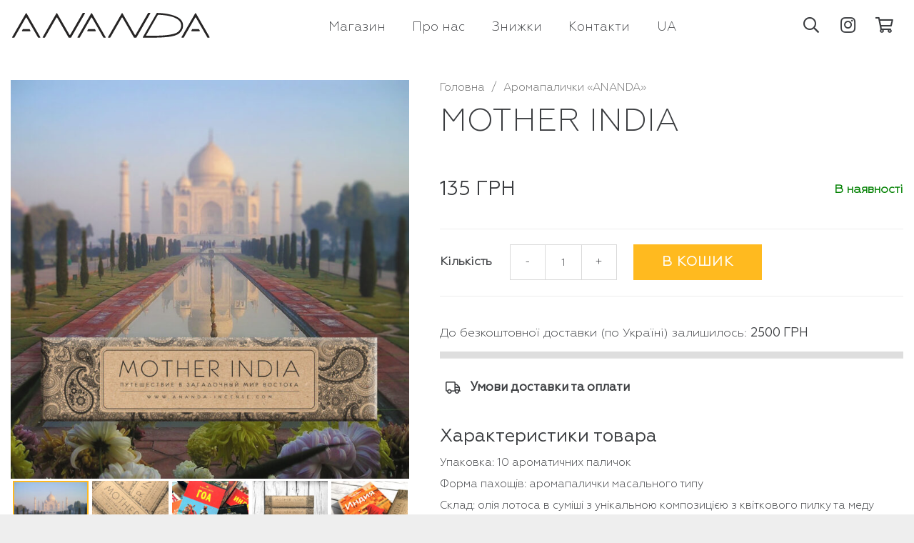

--- FILE ---
content_type: text/html; charset=UTF-8
request_url: https://ananda-incense.com/product/mother-india/
body_size: 23028
content:
<!DOCTYPE HTML>
<html lang="ua">
<head>
	<meta charset="UTF-8">
	<title>MOTHER INDIA &#8211; Ananda Incense</title>
<meta name='robots' content='max-image-preview:large' />
	<style>img:is([sizes="auto" i], [sizes^="auto," i]) { contain-intrinsic-size: 3000px 1500px }</style>
	<link rel="alternate" href="https://ananda-incense.com/product/mother-india/" hreflang="ua" />
<link rel="alternate" href="https://ananda-incense.com/ru/product/mother-india/" hreflang="ru" />
<link rel='dns-prefetch' href='//www.googletagmanager.com' />
<link rel="alternate" type="application/rss+xml" title="Ananda Incense &raquo; стрічка" href="https://ananda-incense.com/feed/" />
<link rel="alternate" type="application/rss+xml" title="Ananda Incense &raquo; Канал коментарів" href="https://ananda-incense.com/comments/feed/" />
<link rel="alternate" type="application/rss+xml" title="Ananda Incense &raquo; MOTHER INDIA Канал коментарів" href="https://ananda-incense.com/product/mother-india/feed/" />
<meta name="viewport" content="width=device-width, initial-scale=1">
<meta name="SKYPE_TOOLBAR" content="SKYPE_TOOLBAR_PARSER_COMPATIBLE">
<meta name="theme-color" content="#ffffff">
<meta property="og:title" content="MOTHER INDIA &#8211; Ananda Incense">
<meta name="description" content="Путешествие в загадочный мир Востока. Эксклюзивные благовония &quot;ANANDA INCENSE&quot;">
<meta property="og:url" content="https://ananda-incense.com/product/mother-india/">
<meta property="og:locale" content="ua">
<meta property="og:site_name" content="Ananda Incense">
<meta property="og:type" content="product">
<meta property="og:image" content="https://ananda-incense.com/wp-content/uploads/2020/07/mother_india_incense-1200x1200.jpg" itemprop="image">
<script>
window._wpemojiSettings = {"baseUrl":"https:\/\/s.w.org\/images\/core\/emoji\/16.0.1\/72x72\/","ext":".png","svgUrl":"https:\/\/s.w.org\/images\/core\/emoji\/16.0.1\/svg\/","svgExt":".svg","source":{"concatemoji":"https:\/\/ananda-incense.com\/wp-includes\/js\/wp-emoji-release.min.js?ver=6.8.3"}};
/*! This file is auto-generated */
!function(s,n){var o,i,e;function c(e){try{var t={supportTests:e,timestamp:(new Date).valueOf()};sessionStorage.setItem(o,JSON.stringify(t))}catch(e){}}function p(e,t,n){e.clearRect(0,0,e.canvas.width,e.canvas.height),e.fillText(t,0,0);var t=new Uint32Array(e.getImageData(0,0,e.canvas.width,e.canvas.height).data),a=(e.clearRect(0,0,e.canvas.width,e.canvas.height),e.fillText(n,0,0),new Uint32Array(e.getImageData(0,0,e.canvas.width,e.canvas.height).data));return t.every(function(e,t){return e===a[t]})}function u(e,t){e.clearRect(0,0,e.canvas.width,e.canvas.height),e.fillText(t,0,0);for(var n=e.getImageData(16,16,1,1),a=0;a<n.data.length;a++)if(0!==n.data[a])return!1;return!0}function f(e,t,n,a){switch(t){case"flag":return n(e,"\ud83c\udff3\ufe0f\u200d\u26a7\ufe0f","\ud83c\udff3\ufe0f\u200b\u26a7\ufe0f")?!1:!n(e,"\ud83c\udde8\ud83c\uddf6","\ud83c\udde8\u200b\ud83c\uddf6")&&!n(e,"\ud83c\udff4\udb40\udc67\udb40\udc62\udb40\udc65\udb40\udc6e\udb40\udc67\udb40\udc7f","\ud83c\udff4\u200b\udb40\udc67\u200b\udb40\udc62\u200b\udb40\udc65\u200b\udb40\udc6e\u200b\udb40\udc67\u200b\udb40\udc7f");case"emoji":return!a(e,"\ud83e\udedf")}return!1}function g(e,t,n,a){var r="undefined"!=typeof WorkerGlobalScope&&self instanceof WorkerGlobalScope?new OffscreenCanvas(300,150):s.createElement("canvas"),o=r.getContext("2d",{willReadFrequently:!0}),i=(o.textBaseline="top",o.font="600 32px Arial",{});return e.forEach(function(e){i[e]=t(o,e,n,a)}),i}function t(e){var t=s.createElement("script");t.src=e,t.defer=!0,s.head.appendChild(t)}"undefined"!=typeof Promise&&(o="wpEmojiSettingsSupports",i=["flag","emoji"],n.supports={everything:!0,everythingExceptFlag:!0},e=new Promise(function(e){s.addEventListener("DOMContentLoaded",e,{once:!0})}),new Promise(function(t){var n=function(){try{var e=JSON.parse(sessionStorage.getItem(o));if("object"==typeof e&&"number"==typeof e.timestamp&&(new Date).valueOf()<e.timestamp+604800&&"object"==typeof e.supportTests)return e.supportTests}catch(e){}return null}();if(!n){if("undefined"!=typeof Worker&&"undefined"!=typeof OffscreenCanvas&&"undefined"!=typeof URL&&URL.createObjectURL&&"undefined"!=typeof Blob)try{var e="postMessage("+g.toString()+"("+[JSON.stringify(i),f.toString(),p.toString(),u.toString()].join(",")+"));",a=new Blob([e],{type:"text/javascript"}),r=new Worker(URL.createObjectURL(a),{name:"wpTestEmojiSupports"});return void(r.onmessage=function(e){c(n=e.data),r.terminate(),t(n)})}catch(e){}c(n=g(i,f,p,u))}t(n)}).then(function(e){for(var t in e)n.supports[t]=e[t],n.supports.everything=n.supports.everything&&n.supports[t],"flag"!==t&&(n.supports.everythingExceptFlag=n.supports.everythingExceptFlag&&n.supports[t]);n.supports.everythingExceptFlag=n.supports.everythingExceptFlag&&!n.supports.flag,n.DOMReady=!1,n.readyCallback=function(){n.DOMReady=!0}}).then(function(){return e}).then(function(){var e;n.supports.everything||(n.readyCallback(),(e=n.source||{}).concatemoji?t(e.concatemoji):e.wpemoji&&e.twemoji&&(t(e.twemoji),t(e.wpemoji)))}))}((window,document),window._wpemojiSettings);
</script>
<style id='wp-emoji-styles-inline-css'>

	img.wp-smiley, img.emoji {
		display: inline !important;
		border: none !important;
		box-shadow: none !important;
		height: 1em !important;
		width: 1em !important;
		margin: 0 0.07em !important;
		vertical-align: -0.1em !important;
		background: none !important;
		padding: 0 !important;
	}
</style>
<link rel='stylesheet' id='photoswipe-css' href='https://ananda-incense.com/wp-content/plugins/woocommerce/assets/css/photoswipe/photoswipe.min.css?ver=10.1.1' media='all' />
<link rel='stylesheet' id='photoswipe-default-skin-css' href='https://ananda-incense.com/wp-content/plugins/woocommerce/assets/css/photoswipe/default-skin/default-skin.min.css?ver=10.1.1' media='all' />
<style id='woocommerce-inline-inline-css'>
.woocommerce form .form-row .required { visibility: visible; }
</style>
<link rel='stylesheet' id='brands-styles-css' href='https://ananda-incense.com/wp-content/plugins/woocommerce/assets/css/brands.css?ver=10.1.1' media='all' />
<link rel='stylesheet' id='us-woocommerce-css' href='//ananda-incense.com/wp-content/themes/Impreza/common/css/plugins/woocommerce.min.css?ver=139' media='all' />
<link rel='stylesheet' id='theme-style-css' href='//ananda-incense.com/wp-content/themes/Impreza-child/style.css?ver=1764682372' media='all' />
<script src="https://ananda-incense.com/wp-includes/js/jquery/jquery.min.js?ver=3.7.1" id="jquery-core-js"></script>
<script src="https://ananda-incense.com/wp-content/plugins/woocommerce/assets/js/jquery-blockui/jquery.blockUI.min.js?ver=2.7.0-wc.10.1.1" id="jquery-blockui-js" data-wp-strategy="defer"></script>
<script id="wc-add-to-cart-js-extra">
var wc_add_to_cart_params = {"ajax_url":"\/wp-admin\/admin-ajax.php","wc_ajax_url":"\/?wc-ajax=%%endpoint%%","i18n_view_cart":"\u041f\u0435\u0440\u0435\u0433\u043b\u044f\u043d\u0443\u0442\u0438 \u043a\u043e\u0448\u0438\u043a","cart_url":"https:\/\/ananda-incense.com\/korzina\/","is_cart":"","cart_redirect_after_add":"no"};
</script>
<script src="https://ananda-incense.com/wp-content/plugins/woocommerce/assets/js/frontend/add-to-cart.min.js?ver=10.1.1" id="wc-add-to-cart-js" defer data-wp-strategy="defer"></script>
<script src="https://ananda-incense.com/wp-content/plugins/woocommerce/assets/js/photoswipe/photoswipe.min.js?ver=4.1.1-wc.10.1.1" id="photoswipe-js" defer data-wp-strategy="defer"></script>
<script src="https://ananda-incense.com/wp-content/plugins/woocommerce/assets/js/photoswipe/photoswipe-ui-default.min.js?ver=4.1.1-wc.10.1.1" id="photoswipe-ui-default-js" defer data-wp-strategy="defer"></script>
<script id="wc-single-product-js-extra">
var wc_single_product_params = {"i18n_required_rating_text":"\u0411\u0443\u0434\u044c \u043b\u0430\u0441\u043a\u0430, \u043e\u0446\u0456\u043d\u0456\u0442\u044c","i18n_rating_options":["1 of 5 stars","2 of 5 stars","3 of 5 stars","4 of 5 stars","5 of 5 stars"],"i18n_product_gallery_trigger_text":"View full-screen image gallery","review_rating_required":"no","flexslider":{"rtl":false,"animation":"slide","smoothHeight":true,"directionNav":false,"controlNav":"thumbnails","slideshow":false,"animationSpeed":500,"animationLoop":false,"allowOneSlide":false},"zoom_enabled":"","zoom_options":[],"photoswipe_enabled":"1","photoswipe_options":{"shareEl":false,"closeOnScroll":false,"history":false,"hideAnimationDuration":0,"showAnimationDuration":0},"flexslider_enabled":"1"};
</script>
<script src="https://ananda-incense.com/wp-content/plugins/woocommerce/assets/js/frontend/single-product.min.js?ver=10.1.1" id="wc-single-product-js" defer data-wp-strategy="defer"></script>
<script src="https://ananda-incense.com/wp-content/plugins/woocommerce/assets/js/js-cookie/js.cookie.min.js?ver=2.1.4-wc.10.1.1" id="js-cookie-js" data-wp-strategy="defer"></script>

<!-- Google tag (gtag.js) snippet added by Site Kit -->
<!-- Google Analytics snippet added by Site Kit -->
<script src="https://www.googletagmanager.com/gtag/js?id=GT-P826JLQH" id="google_gtagjs-js" async></script>
<script id="google_gtagjs-js-after">
window.dataLayer = window.dataLayer || [];function gtag(){dataLayer.push(arguments);}
gtag("set","linker",{"domains":["ananda-incense.com"]});
gtag("js", new Date());
gtag("set", "developer_id.dZTNiMT", true);
gtag("config", "GT-P826JLQH", {"googlesitekit_post_type":"product"});
 window._googlesitekit = window._googlesitekit || {}; window._googlesitekit.throttledEvents = []; window._googlesitekit.gtagEvent = (name, data) => { var key = JSON.stringify( { name, data } ); if ( !! window._googlesitekit.throttledEvents[ key ] ) { return; } window._googlesitekit.throttledEvents[ key ] = true; setTimeout( () => { delete window._googlesitekit.throttledEvents[ key ]; }, 5 ); gtag( "event", name, { ...data, event_source: "site-kit" } ); };
</script>
<link rel="https://api.w.org/" href="https://ananda-incense.com/wp-json/" /><link rel="alternate" title="JSON" type="application/json" href="https://ananda-incense.com/wp-json/wp/v2/product/16288" /><link rel="EditURI" type="application/rsd+xml" title="RSD" href="https://ananda-incense.com/xmlrpc.php?rsd" />
<link rel="canonical" href="https://ananda-incense.com/product/mother-india/" />
<link rel='shortlink' href='https://ananda-incense.com/?p=16288' />
<link rel="alternate" title="oEmbed (JSON)" type="application/json+oembed" href="https://ananda-incense.com/wp-json/oembed/1.0/embed?url=https%3A%2F%2Fananda-incense.com%2Fproduct%2Fmother-india%2F" />
<link rel="alternate" title="oEmbed (XML)" type="text/xml+oembed" href="https://ananda-incense.com/wp-json/oembed/1.0/embed?url=https%3A%2F%2Fananda-incense.com%2Fproduct%2Fmother-india%2F&#038;format=xml" />
<meta name="generator" content="Site Kit by Google 1.170.0" />		<script id="us_add_no_touch">
			if ( ! /Android|webOS|iPhone|iPad|iPod|BlackBerry|IEMobile|Opera Mini/i.test( navigator.userAgent ) ) {
				document.documentElement.classList.add( "no-touch" );
			}
		</script>
				<script id="us_color_scheme_switch_class">
			if ( document.cookie.includes( "us_color_scheme_switch_is_on=true" ) ) {
				document.documentElement.classList.add( "us-color-scheme-on" );
			}
		</script>
			<noscript><style>.woocommerce-product-gallery{ opacity: 1 !important; }</style></noscript>
	
<!-- Meta Pixel Code -->
<script type='text/javascript'>
!function(f,b,e,v,n,t,s){if(f.fbq)return;n=f.fbq=function(){n.callMethod?
n.callMethod.apply(n,arguments):n.queue.push(arguments)};if(!f._fbq)f._fbq=n;
n.push=n;n.loaded=!0;n.version='2.0';n.queue=[];t=b.createElement(e);t.async=!0;
t.src=v;s=b.getElementsByTagName(e)[0];s.parentNode.insertBefore(t,s)}(window,
document,'script','https://connect.facebook.net/en_US/fbevents.js');
</script>
<!-- End Meta Pixel Code -->
<script type='text/javascript'>var url = window.location.origin + '?ob=open-bridge';
            fbq('set', 'openbridge', '1372723471104833', url);
fbq('init', '1372723471104833', {}, {
    "agent": "wordpress-6.8.3-4.1.5"
})</script><script type='text/javascript'>
    fbq('track', 'PageView', []);
  </script><style>.recentcomments a{display:inline !important;padding:0 !important;margin:0 !important;}</style>
<!-- Google Tag Manager snippet added by Site Kit -->
<script>
			( function( w, d, s, l, i ) {
				w[l] = w[l] || [];
				w[l].push( {'gtm.start': new Date().getTime(), event: 'gtm.js'} );
				var f = d.getElementsByTagName( s )[0],
					j = d.createElement( s ), dl = l != 'dataLayer' ? '&l=' + l : '';
				j.async = true;
				j.src = 'https://www.googletagmanager.com/gtm.js?id=' + i + dl;
				f.parentNode.insertBefore( j, f );
			} )( window, document, 'script', 'dataLayer', 'GTM-5RQLD86T' );
			
</script>

<!-- End Google Tag Manager snippet added by Site Kit -->
<link rel="icon" href="https://ananda-incense.com/wp-content/uploads/2020/08/favicon-150x150.png" sizes="32x32" />
<link rel="icon" href="https://ananda-incense.com/wp-content/uploads/2020/08/favicon-300x300.png" sizes="192x192" />
<link rel="apple-touch-icon" href="https://ananda-incense.com/wp-content/uploads/2020/08/favicon-300x300.png" />
<meta name="msapplication-TileImage" content="https://ananda-incense.com/wp-content/uploads/2020/08/favicon-300x300.png" />
<script>function setREVStartSize(e){
			//window.requestAnimationFrame(function() {
				window.RSIW = window.RSIW===undefined ? window.innerWidth : window.RSIW;
				window.RSIH = window.RSIH===undefined ? window.innerHeight : window.RSIH;
				try {
					var pw = document.getElementById(e.c).parentNode.offsetWidth,
						newh;
					pw = pw===0 || isNaN(pw) || (e.l=="fullwidth" || e.layout=="fullwidth") ? window.RSIW : pw;
					e.tabw = e.tabw===undefined ? 0 : parseInt(e.tabw);
					e.thumbw = e.thumbw===undefined ? 0 : parseInt(e.thumbw);
					e.tabh = e.tabh===undefined ? 0 : parseInt(e.tabh);
					e.thumbh = e.thumbh===undefined ? 0 : parseInt(e.thumbh);
					e.tabhide = e.tabhide===undefined ? 0 : parseInt(e.tabhide);
					e.thumbhide = e.thumbhide===undefined ? 0 : parseInt(e.thumbhide);
					e.mh = e.mh===undefined || e.mh=="" || e.mh==="auto" ? 0 : parseInt(e.mh,0);
					if(e.layout==="fullscreen" || e.l==="fullscreen")
						newh = Math.max(e.mh,window.RSIH);
					else{
						e.gw = Array.isArray(e.gw) ? e.gw : [e.gw];
						for (var i in e.rl) if (e.gw[i]===undefined || e.gw[i]===0) e.gw[i] = e.gw[i-1];
						e.gh = e.el===undefined || e.el==="" || (Array.isArray(e.el) && e.el.length==0)? e.gh : e.el;
						e.gh = Array.isArray(e.gh) ? e.gh : [e.gh];
						for (var i in e.rl) if (e.gh[i]===undefined || e.gh[i]===0) e.gh[i] = e.gh[i-1];
											
						var nl = new Array(e.rl.length),
							ix = 0,
							sl;
						e.tabw = e.tabhide>=pw ? 0 : e.tabw;
						e.thumbw = e.thumbhide>=pw ? 0 : e.thumbw;
						e.tabh = e.tabhide>=pw ? 0 : e.tabh;
						e.thumbh = e.thumbhide>=pw ? 0 : e.thumbh;
						for (var i in e.rl) nl[i] = e.rl[i]<window.RSIW ? 0 : e.rl[i];
						sl = nl[0];
						for (var i in nl) if (sl>nl[i] && nl[i]>0) { sl = nl[i]; ix=i;}
						var m = pw>(e.gw[ix]+e.tabw+e.thumbw) ? 1 : (pw-(e.tabw+e.thumbw)) / (e.gw[ix]);
						newh =  (e.gh[ix] * m) + (e.tabh + e.thumbh);
					}
					var el = document.getElementById(e.c);
					if (el!==null && el) el.style.height = newh+"px";
					el = document.getElementById(e.c+"_wrapper");
					if (el!==null && el) {
						el.style.height = newh+"px";
						el.style.display = "block";
					}
				} catch(e){
					console.log("Failure at Presize of Slider:" + e)
				}
			//});
		  };</script>
<noscript><style> .wpb_animate_when_almost_visible { opacity: 1; }</style></noscript>	<meta name="facebook-domain-verification" content="12fw5sm17tiqfqwsj3pzwn0d3104le">
</head>
<body class="wp-singular product-template-default single single-product postid-16288 wp-theme-Impreza wp-child-theme-Impreza-child l-body Impreza_99.9 us-core_99.9 header_hor rounded_none headerinpos_top state_default theme-Impreza woocommerce woocommerce-page woocommerce-no-js us-woo-cart_compact wpb-js-composer js-comp-ver-99.9 vc_responsive" itemscope itemtype="https://schema.org/WebPage">
		<!-- Google Tag Manager (noscript) snippet added by Site Kit -->
		<noscript>
			<iframe src="https://www.googletagmanager.com/ns.html?id=GTM-5RQLD86T" height="0" width="0" style="display:none;visibility:hidden"></iframe>
		</noscript>
		<!-- End Google Tag Manager (noscript) snippet added by Site Kit -->
		
<!-- Meta Pixel Code -->
<noscript>
<img height="1" width="1" style="display:none" alt="fbpx"
src="https://www.facebook.com/tr?id=1372723471104833&ev=PageView&noscript=1" />
</noscript>
<!-- End Meta Pixel Code -->

<div class="l-canvas type_wide">
	<header id="page-header" class="l-header site-header pos_fixed shadow_none bg_solid id_16852" itemscope itemtype="https://schema.org/WPHeader"><div class="l-subheader at_middle"><div class="l-subheader-h"><div class="l-subheader-cell at_left"><div class="w-image ush_image_1"><a href="/" aria-label="Посилання" class="w-image-h"><img src="https://ananda-incense.com/wp-content/uploads/2020/07/ananda.svg" class="attachment-full size-full" alt="" loading="lazy" decoding="async" /></a></div></div><div class="l-subheader-cell at_center"><nav class="w-nav type_desktop hidden_for_tablets hidden_for_mobiles ush_menu_1 dropdown_height m_align_center m_layout_fullscreen m_effect_afc" itemscope itemtype="https://schema.org/SiteNavigationElement"><a class="w-nav-control" aria-label="Меню" href="#"><div class="w-nav-icon"><div></div></div><span>Меню</span></a><ul class="w-nav-list level_1 hide_for_mobiles hover_simple"><li id="menu-item-16891" class="menu-item menu-item-type-post_type menu-item-object-page menu-item-has-children current_page_parent w-nav-item level_1 menu-item-16891"><a class="w-nav-anchor level_1" href="https://ananda-incense.com/shop/"><span class="w-nav-title">Магазин</span><span class="w-nav-arrow"></span></a><ul class="w-nav-list level_2"><li id="menu-item-16892" class="menu-item menu-item-type-taxonomy menu-item-object-product_cat w-nav-item level_2 menu-item-16892"><a class="w-nav-anchor level_2" href="https://ananda-incense.com/product-category/palo-santo/"><span class="w-nav-title">ПАЛО САНТО</span><span class="w-nav-arrow"></span></a></li><li id="menu-item-16893" class="menu-item menu-item-type-taxonomy menu-item-object-product_cat current-product-ancestor current-menu-parent current-custom-parent w-nav-item level_2 menu-item-16893"><a class="w-nav-anchor level_2" href="https://ananda-incense.com/product-category/aromapalochki-ananda/"><span class="w-nav-title">Аромапалички «ANANDA»</span><span class="w-nav-arrow"></span></a></li><li id="menu-item-16894" class="menu-item menu-item-type-taxonomy menu-item-object-product_cat w-nav-item level_2 menu-item-16894"><a class="w-nav-anchor level_2" href="https://ananda-incense.com/product-category/aromapalochki-pushkar/"><span class="w-nav-title">Аромапалички «PUSHKAR»</span><span class="w-nav-arrow"></span></a></li><li id="menu-item-16904" class="menu-item menu-item-type-taxonomy menu-item-object-product_cat w-nav-item level_2 menu-item-16904"><a class="w-nav-anchor level_2" href="https://ananda-incense.com/product-category/yaponski-pahoshhi/"><span class="w-nav-title">Японські пахощі</span><span class="w-nav-arrow"></span></a></li><li id="menu-item-16900" class="menu-item menu-item-type-taxonomy menu-item-object-product_cat w-nav-item level_2 menu-item-16900"><a class="w-nav-anchor level_2" href="https://ananda-incense.com/product-category/oliyi/"><span class="w-nav-title">Олії та спреї</span><span class="w-nav-arrow"></span></a></li><li id="menu-item-16903" class="menu-item menu-item-type-taxonomy menu-item-object-product_cat w-nav-item level_2 menu-item-16903"><a class="w-nav-anchor level_2" href="https://ananda-incense.com/product-category/travi-ta-smoli-dlya-obkuryuvannya/"><span class="w-nav-title">Трави, смоли та сипкі пахощі</span><span class="w-nav-arrow"></span></a></li><li id="menu-item-16901" class="menu-item menu-item-type-taxonomy menu-item-object-product_cat w-nav-item level_2 menu-item-16901"><a class="w-nav-anchor level_2" href="https://ananda-incense.com/product-category/pidstavki-pid-pahoshhi/"><span class="w-nav-title">Аксесуари для пахощів</span><span class="w-nav-arrow"></span></a></li><li id="menu-item-16899" class="menu-item menu-item-type-taxonomy menu-item-object-product_cat w-nav-item level_2 menu-item-16899"><a class="w-nav-anchor level_2" href="https://ananda-incense.com/product-category/mali/"><span class="w-nav-title">Мали</span><span class="w-nav-arrow"></span></a></li><li id="menu-item-16896" class="menu-item menu-item-type-taxonomy menu-item-object-product_cat w-nav-item level_2 menu-item-16896"><a class="w-nav-anchor level_2" href="https://ananda-incense.com/product-category/brasleti/"><span class="w-nav-title">Браслети</span><span class="w-nav-arrow"></span></a></li><li id="menu-item-16897" class="menu-item menu-item-type-taxonomy menu-item-object-product_cat w-nav-item level_2 menu-item-16897"><a class="w-nav-anchor level_2" href="https://ananda-incense.com/product-category/sacred-geometry-collection/"><span class="w-nav-title">Амулети «SACRED GEOMETRY»</span><span class="w-nav-arrow"></span></a></li><li id="menu-item-16898" class="menu-item menu-item-type-taxonomy menu-item-object-product_cat w-nav-item level_2 menu-item-16898"><a class="w-nav-anchor level_2" href="https://ananda-incense.com/product-category/kristali-ta-kameni/"><span class="w-nav-title">Кристали і каміння</span><span class="w-nav-arrow"></span></a></li><li id="menu-item-16902" class="menu-item menu-item-type-taxonomy menu-item-object-product_cat w-nav-item level_2 menu-item-16902"><a class="w-nav-anchor level_2" href="https://ananda-incense.com/product-category/statuetki/"><span class="w-nav-title">Статуетки</span><span class="w-nav-arrow"></span></a></li><li id="menu-item-16907" class="menu-item menu-item-type-taxonomy menu-item-object-product_cat w-nav-item level_2 menu-item-16907"><a class="w-nav-anchor level_2" href="https://ananda-incense.com/product-category/books/"><span class="w-nav-title">Книги і поліграфія</span><span class="w-nav-arrow"></span></a></li><li id="menu-item-16909" class="menu-item menu-item-type-taxonomy menu-item-object-product_cat w-nav-item level_2 menu-item-16909"><a class="w-nav-anchor level_2" href="https://ananda-incense.com/product-category/podarunkovi-sertifikati/"><span class="w-nav-title">Сертифікати, подарункові набори та інше</span><span class="w-nav-arrow"></span></a></li><li id="menu-item-16905" class="menu-item menu-item-type-taxonomy menu-item-object-product_cat w-nav-item level_2 menu-item-16905"><a class="w-nav-anchor level_2" href="https://ananda-incense.com/product-category/ekosumki-ta-mishechki/"><span class="w-nav-title">Шопери та мішечки</span><span class="w-nav-arrow"></span></a></li></ul></li><li id="menu-item-17010" class="menu-item menu-item-type-post_type menu-item-object-page w-nav-item level_1 menu-item-17010"><a class="w-nav-anchor level_1" href="https://ananda-incense.com/about/"><span class="w-nav-title">Про нас</span><span class="w-nav-arrow"></span></a></li><li id="menu-item-16107" class="menu-item menu-item-type-post_type menu-item-object-page w-nav-item level_1 menu-item-16107"><a class="w-nav-anchor level_1" href="https://ananda-incense.com/cooperation/"><span class="w-nav-title">Знижки</span><span class="w-nav-arrow"></span></a></li><li id="menu-item-16108" class="menu-item menu-item-type-post_type menu-item-object-page w-nav-item level_1 menu-item-16108"><a class="w-nav-anchor level_1" href="https://ananda-incense.com/contact/"><span class="w-nav-title">Контакти</span><span class="w-nav-arrow"></span></a></li><li id="menu-item-16887" class="pll-parent-menu-item menu-item menu-item-type-custom menu-item-object-custom menu-item-has-children w-nav-item level_1 menu-item-16887"><a class="w-nav-anchor level_1" href="#pll_switcher"><span class="w-nav-title">UA</span><span class="w-nav-arrow"></span></a><ul class="w-nav-list level_2"><li id="menu-item-16887-ua" class="lang-item lang-item-499 lang-item-ua current-lang lang-item-first menu-item menu-item-type-custom menu-item-object-custom w-nav-item level_2 menu-item-16887-ua"><a class="w-nav-anchor level_2" href="https://ananda-incense.com/product/mother-india/"><span class="w-nav-title">UA</span><span class="w-nav-arrow"></span></a></li><li id="menu-item-16887-ru" class="lang-item lang-item-495 lang-item-ru menu-item menu-item-type-custom menu-item-object-custom w-nav-item level_2 menu-item-16887-ru"><a class="w-nav-anchor level_2" href="https://ananda-incense.com/ru/product/mother-india/"><span class="w-nav-title">RU</span><span class="w-nav-arrow"></span></a></li></ul></li><li class="w-nav-close"></li></ul><div class="w-nav-options hidden" onclick='return {&quot;mobileWidth&quot;:1200,&quot;mobileBehavior&quot;:1}'></div></nav></div><div class="l-subheader-cell at_right"><div class="w-search ush_search_1 elm_in_header layout_fullwidth iconpos_right"><a class="w-search-open" role="button" aria-label="Пошук" href="#"><i class="far fa-search"></i></a><div class="w-search-form"><form class="w-form-row for_text" role="search" action="https://ananda-incense.com/" method="get"><div class="w-form-row-field"><input type="text" name="s" placeholder="Введіть назву товару..." aria-label="Введіть назву товару..." value/><input type="hidden" name="post_type" value="product" /><input type="hidden" name="lang" value="ua" /></div><button aria-label="Закрити" class="w-search-close" type="button"></button></form></div></div><div class="w-socials ush_socials_1 color_text shape_square style_default hover_none"><div class="w-socials-list"><div class="w-socials-item instagram"><a target="_blank" rel="nofollow" href="https://www.instagram.com/ananda.incense/" class="w-socials-item-link" title="Instagram" aria-label="Instagram"><span class="w-socials-item-link-hover"></span><i class="fab fa-instagram"></i></a></div></div></div><div class="w-cart dropdown_height ush_cart_1 empty"><div class="w-cart-h"><a class="w-cart-link" href="https://ananda-incense.com/korzina/" aria-label="Кошик"><span class="w-cart-icon"><i class="far fa-shopping-cart"></i><span class="w-cart-quantity" style="background:#fcc03b;color:#ffffff;"></span></span></a><div class="w-cart-notification"><div><span class="product-name">Товар</span> додано до кошика.</div></div><div class="w-cart-dropdown"><div class="widget woocommerce widget_shopping_cart"><div class="widget_shopping_cart_content"></div></div></div></div></div></div></div></div><div class="l-subheader at_bottom"><div class="l-subheader-h"><div class="l-subheader-cell at_left"></div><div class="l-subheader-cell at_center"></div><div class="l-subheader-cell at_right"><div class="w-dropdown ush_dropdown_1 source_polylang dropdown_height drop_to_right open_on_click"><div class="w-dropdown-h"><div class="w-dropdown-current"><a class="w-dropdown-item" role="button" href="javascript:void(0)"><span class="w-dropdown-item-title">UA</span></a></div><div class="w-dropdown-list"><div class="w-dropdown-list-h"><a href="https://ananda-incense.com/ru/product/mother-india/" class="w-dropdown-item smooth-scroll"><span class="w-dropdown-item-title">RU</span></a></div></div></div></div></div></div></div><div class="l-subheader for_hidden hidden"><nav class="w-nav type_desktop hidden_for_laptops ush_menu_2 dropdown_opacity m_align_center m_layout_fullscreen m_effect_afc" itemscope itemtype="https://schema.org/SiteNavigationElement"><a class="w-nav-control" aria-label="Меню" href="#"><div class="w-nav-icon"><div></div></div><span>Меню</span></a><ul class="w-nav-list level_1 hide_for_mobiles hover_simple"><li id="menu-item-17007" class="menu-item menu-item-type-post_type menu-item-object-page current_page_parent w-nav-item level_1 menu-item-17007"><a class="w-nav-anchor level_1" href="https://ananda-incense.com/shop/"><span class="w-nav-title">Магазин</span><span class="w-nav-arrow"></span></a></li><li id="menu-item-17006" class="menu-item menu-item-type-post_type menu-item-object-page w-nav-item level_1 menu-item-17006"><a class="w-nav-anchor level_1" href="https://ananda-incense.com/about/"><span class="w-nav-title">Про нас</span><span class="w-nav-arrow"></span></a></li><li id="menu-item-17008" class="menu-item menu-item-type-post_type menu-item-object-page w-nav-item level_1 menu-item-17008"><a class="w-nav-anchor level_1" href="https://ananda-incense.com/cooperation/"><span class="w-nav-title">Знижки</span><span class="w-nav-arrow"></span></a></li><li id="menu-item-17009" class="menu-item menu-item-type-post_type menu-item-object-page w-nav-item level_1 menu-item-17009"><a class="w-nav-anchor level_1" href="https://ananda-incense.com/contact/"><span class="w-nav-title">Контакти</span><span class="w-nav-arrow"></span></a></li><li class="w-nav-close"></li></ul><div class="w-nav-options hidden" onclick='return {&quot;mobileWidth&quot;:1240,&quot;mobileBehavior&quot;:1}'></div></nav></div></header>
	<main id="page-content" class="l-main product type-product post-16288 status-publish first instock product_cat-aromapalochki-ananda has-post-thumbnail purchasable product-type-simple">
					
			<div class="woocommerce-notices-wrapper"></div>

<section class="l-section wpb_row height_small product" id="in-product">
	<div class="l-section-h i-cf">
		<div class="g-cols vc_row type_default valign_top">
						<div class="vc_col-sm-12 wpb_column vc_column_container vc_col-sm-5"><div class="vc_column-inner"><div class="wpb_wrapper">
				
				
				
				<div class="w-post-elm product_gallery"><div class="woocommerce-product-gallery woocommerce-product-gallery--with-images woocommerce-product-gallery--columns-4 images" data-columns="4" style="opacity: 0; transition: opacity .25s ease-in-out;">
	<figure class="woocommerce-product-gallery__wrapper">
		<div data-thumb="https://ananda-incense.com/wp-content/uploads/2020/07/mother_india_incense-150x150.jpg" data-thumb-alt="MOTHER INDIA" data-thumb-srcset="https://ananda-incense.com/wp-content/uploads/2020/07/mother_india_incense-150x150.jpg 150w, https://ananda-incense.com/wp-content/uploads/2020/07/mother_india_incense-698x698.jpg 698w, https://ananda-incense.com/wp-content/uploads/2020/07/mother_india_incense-1200x1200.jpg 1200w, https://ananda-incense.com/wp-content/uploads/2020/07/mother_india_incense-300x300.jpg 300w, https://ananda-incense.com/wp-content/uploads/2020/07/mother_india_incense-12x12.jpg 12w, https://ananda-incense.com/wp-content/uploads/2020/07/mother_india_incense-500x500.jpg 500w, https://ananda-incense.com/wp-content/uploads/2020/07/mother_india_incense.jpg 1300w"  data-thumb-sizes="(max-width: 150px) 100vw, 150px" class="woocommerce-product-gallery__image"><a href="https://ananda-incense.com/wp-content/uploads/2020/07/mother_india_incense.jpg"><img width="698" height="698" src="https://ananda-incense.com/wp-content/uploads/2020/07/mother_india_incense-698x698.jpg" class="wp-post-image" alt="MOTHER INDIA" data-caption="" data-src="https://ananda-incense.com/wp-content/uploads/2020/07/mother_india_incense.jpg" data-large_image="https://ananda-incense.com/wp-content/uploads/2020/07/mother_india_incense.jpg" data-large_image_width="1300" data-large_image_height="1300" decoding="async" fetchpriority="high" srcset="https://ananda-incense.com/wp-content/uploads/2020/07/mother_india_incense-698x698.jpg 698w, https://ananda-incense.com/wp-content/uploads/2020/07/mother_india_incense-1200x1200.jpg 1200w, https://ananda-incense.com/wp-content/uploads/2020/07/mother_india_incense-300x300.jpg 300w, https://ananda-incense.com/wp-content/uploads/2020/07/mother_india_incense-12x12.jpg 12w, https://ananda-incense.com/wp-content/uploads/2020/07/mother_india_incense-500x500.jpg 500w, https://ananda-incense.com/wp-content/uploads/2020/07/mother_india_incense-150x150.jpg 150w, https://ananda-incense.com/wp-content/uploads/2020/07/mother_india_incense.jpg 1300w" sizes="(max-width: 698px) 100vw, 698px" /></a></div><div data-thumb="https://ananda-incense.com/wp-content/uploads/2020/07/mother-india-150x150.jpg" data-thumb-alt="MOTHER INDIA" data-thumb-srcset="https://ananda-incense.com/wp-content/uploads/2020/07/mother-india-150x150.jpg 150w, https://ananda-incense.com/wp-content/uploads/2020/07/mother-india-500x500.jpg 500w, https://ananda-incense.com/wp-content/uploads/2020/07/mother-india-698x698.jpg 698w, https://ananda-incense.com/wp-content/uploads/2020/07/mother-india-300x300.jpg 300w, https://ananda-incense.com/wp-content/uploads/2020/07/mother-india.jpg 1100w"  data-thumb-sizes="(max-width: 150px) 100vw, 150px" class="woocommerce-product-gallery__image"><a href="https://ananda-incense.com/wp-content/uploads/2020/07/mother-india.jpg"><img width="698" height="698" src="https://ananda-incense.com/wp-content/uploads/2020/07/mother-india-698x698.jpg" class="" alt="MOTHER INDIA" data-caption="" data-src="https://ananda-incense.com/wp-content/uploads/2020/07/mother-india.jpg" data-large_image="https://ananda-incense.com/wp-content/uploads/2020/07/mother-india.jpg" data-large_image_width="1100" data-large_image_height="1100" decoding="async" srcset="https://ananda-incense.com/wp-content/uploads/2020/07/mother-india-698x698.jpg 698w, https://ananda-incense.com/wp-content/uploads/2020/07/mother-india-500x500.jpg 500w, https://ananda-incense.com/wp-content/uploads/2020/07/mother-india-150x150.jpg 150w, https://ananda-incense.com/wp-content/uploads/2020/07/mother-india-300x300.jpg 300w, https://ananda-incense.com/wp-content/uploads/2020/07/mother-india.jpg 1100w" sizes="(max-width: 698px) 100vw, 698px" /></a></div><div data-thumb="https://ananda-incense.com/wp-content/uploads/2020/07/mother-india_132-150x150.jpg" data-thumb-alt="MOTHER INDIA" data-thumb-srcset="https://ananda-incense.com/wp-content/uploads/2020/07/mother-india_132-150x150.jpg 150w, https://ananda-incense.com/wp-content/uploads/2020/07/mother-india_132-500x500.jpg 500w, https://ananda-incense.com/wp-content/uploads/2020/07/mother-india_132-698x698.jpg 698w, https://ananda-incense.com/wp-content/uploads/2020/07/mother-india_132-300x300.jpg 300w, https://ananda-incense.com/wp-content/uploads/2020/07/mother-india_132.jpg 1100w"  data-thumb-sizes="(max-width: 150px) 100vw, 150px" class="woocommerce-product-gallery__image"><a href="https://ananda-incense.com/wp-content/uploads/2020/07/mother-india_132.jpg"><img width="698" height="698" src="https://ananda-incense.com/wp-content/uploads/2020/07/mother-india_132-698x698.jpg" class="" alt="MOTHER INDIA" data-caption="" data-src="https://ananda-incense.com/wp-content/uploads/2020/07/mother-india_132.jpg" data-large_image="https://ananda-incense.com/wp-content/uploads/2020/07/mother-india_132.jpg" data-large_image_width="1100" data-large_image_height="1100" decoding="async" srcset="https://ananda-incense.com/wp-content/uploads/2020/07/mother-india_132-698x698.jpg 698w, https://ananda-incense.com/wp-content/uploads/2020/07/mother-india_132-500x500.jpg 500w, https://ananda-incense.com/wp-content/uploads/2020/07/mother-india_132-150x150.jpg 150w, https://ananda-incense.com/wp-content/uploads/2020/07/mother-india_132-300x300.jpg 300w, https://ananda-incense.com/wp-content/uploads/2020/07/mother-india_132.jpg 1100w" sizes="(max-width: 698px) 100vw, 698px" /></a></div><div data-thumb="https://ananda-incense.com/wp-content/uploads/2020/07/mother-india_133-150x150.jpg" data-thumb-alt="MOTHER INDIA" data-thumb-srcset="https://ananda-incense.com/wp-content/uploads/2020/07/mother-india_133-150x150.jpg 150w, https://ananda-incense.com/wp-content/uploads/2020/07/mother-india_133-500x500.jpg 500w, https://ananda-incense.com/wp-content/uploads/2020/07/mother-india_133-698x698.jpg 698w, https://ananda-incense.com/wp-content/uploads/2020/07/mother-india_133-300x300.jpg 300w, https://ananda-incense.com/wp-content/uploads/2020/07/mother-india_133.jpg 1100w"  data-thumb-sizes="(max-width: 150px) 100vw, 150px" class="woocommerce-product-gallery__image"><a href="https://ananda-incense.com/wp-content/uploads/2020/07/mother-india_133.jpg"><img width="698" height="698" src="https://ananda-incense.com/wp-content/uploads/2020/07/mother-india_133-698x698.jpg" class="" alt="MOTHER INDIA" data-caption="" data-src="https://ananda-incense.com/wp-content/uploads/2020/07/mother-india_133.jpg" data-large_image="https://ananda-incense.com/wp-content/uploads/2020/07/mother-india_133.jpg" data-large_image_width="1100" data-large_image_height="1100" decoding="async" loading="lazy" srcset="https://ananda-incense.com/wp-content/uploads/2020/07/mother-india_133-698x698.jpg 698w, https://ananda-incense.com/wp-content/uploads/2020/07/mother-india_133-500x500.jpg 500w, https://ananda-incense.com/wp-content/uploads/2020/07/mother-india_133-150x150.jpg 150w, https://ananda-incense.com/wp-content/uploads/2020/07/mother-india_133-300x300.jpg 300w, https://ananda-incense.com/wp-content/uploads/2020/07/mother-india_133.jpg 1100w" sizes="auto, (max-width: 698px) 100vw, 698px" /></a></div><div data-thumb="https://ananda-incense.com/wp-content/uploads/2020/07/mother-india_134-150x150.jpg" data-thumb-alt="MOTHER INDIA" data-thumb-srcset="https://ananda-incense.com/wp-content/uploads/2020/07/mother-india_134-150x150.jpg 150w, https://ananda-incense.com/wp-content/uploads/2020/07/mother-india_134-500x500.jpg 500w, https://ananda-incense.com/wp-content/uploads/2020/07/mother-india_134-698x698.jpg 698w, https://ananda-incense.com/wp-content/uploads/2020/07/mother-india_134-300x300.jpg 300w, https://ananda-incense.com/wp-content/uploads/2020/07/mother-india_134.jpg 1100w"  data-thumb-sizes="(max-width: 150px) 100vw, 150px" class="woocommerce-product-gallery__image"><a href="https://ananda-incense.com/wp-content/uploads/2020/07/mother-india_134.jpg"><img width="698" height="698" src="https://ananda-incense.com/wp-content/uploads/2020/07/mother-india_134-698x698.jpg" class="" alt="MOTHER INDIA" data-caption="" data-src="https://ananda-incense.com/wp-content/uploads/2020/07/mother-india_134.jpg" data-large_image="https://ananda-incense.com/wp-content/uploads/2020/07/mother-india_134.jpg" data-large_image_width="1100" data-large_image_height="1100" decoding="async" loading="lazy" srcset="https://ananda-incense.com/wp-content/uploads/2020/07/mother-india_134-698x698.jpg 698w, https://ananda-incense.com/wp-content/uploads/2020/07/mother-india_134-500x500.jpg 500w, https://ananda-incense.com/wp-content/uploads/2020/07/mother-india_134-150x150.jpg 150w, https://ananda-incense.com/wp-content/uploads/2020/07/mother-india_134-300x300.jpg 300w, https://ananda-incense.com/wp-content/uploads/2020/07/mother-india_134.jpg 1100w" sizes="auto, (max-width: 698px) 100vw, 698px" /></a></div>	</figure>
</div>
</div>
				</div></div></div>
						<div class="wpb_column vc_column_container vc_col-sm-7">
				<div class="vc_column-inner main-prod-info-block" style="top:80px">
					<nav class="g-breadcrumbs separator_custom align_none hide_current"><div class="g-breadcrumbs-item"><a href="https://ananda-incense.com/">Головна</a></div><div class="g-breadcrumbs-separator">/</div><div class="g-breadcrumbs-item"><a href="https://ananda-incense.com/product-category/aromapalochki-ananda/">Аромапалички «ANANDA»</a></div><div class="g-breadcrumbs-separator">/</div><div class="g-breadcrumbs-item">MOTHER INDIA</div></nav>
						<h1 class="w-post-elm post_title entry-title color_link_inherit">MOTHER INDIA</h1>
						<p class="w-post-elm product_field price"><span class="woocommerce-Price-amount amount"><bdi>135&nbsp;<span class="woocommerce-Price-currencySymbol">ГРН</span></bdi></span> <span class=in-stock-lable>&nbsp;В наявності</span></p>
						<div class="w-separator size_custom with_line width_default thick_1 style_solid color_border align_center" style="height:2.6rem" id="me62"><style>@media(max-width:1024px){ #me62{height:2.2rem!important}}@media(max-width:600px){ #me62{height:0.2rem!important}}</style><div class="w-separator-h"></div></div>
						<div class="w-post-elm add_to_cart"><p class="stock in-stock">3 в наявності</p>

	
	<form class="cart d-flex justify-content-start align-items-center" action="https://ananda-incense.com/product/mother-india/" method="post" enctype='multipart/form-data'>
		
		<div class="qty-custom">Кількість</div>	<div class="qib-container">
		<button type="button" class="minus qib-button">-</button>
		<div class="quantity buttons_added">
			<label class="screen-reader-text" for="quantity_69720cfd95011">MOTHER INDIA кількість</label>			<input
				type="number"
				id="quantity_69720cfd95011"				class="input-text qty text"
				step="1"
				min="1"
				max="3"
				name="quantity"
				value="1"
				title="К-ть"
				size="4"
				placeholder=""
				inputmode="numeric" />
		</div>
		<button type="button" class="plus qib-button">+</button>
	</div>

		<button type="submit" name="add-to-cart" value="16288" class="single_add_to_cart_button button alt">В кошик</button>

			</form>

	
<div class="woocommerce-notices-wrapper"></div></div>
						
						<div class="w-separator size_custom with_line width_default thick_1 style_solid color_border align_center" style="height:2.6rem" id="f297"><style>@media(max-width:1024px){ #f297{height:2.2rem!important}}@media(max-width:600px){ #f297{height:0.2rem!important}}</style><div class="w-separator-h"></div></div>	
						
					<style>
		            .mrkv-free-ship-timeline__title{
		                margin-bottom: 0;
		            }
		            .meter {
		                  box-sizing: content-box;
		                  height: 10px; /* Can be anything */
		                  position: relative;
		                  margin: 0px 0 2px 0; /* Just for demo spacing */
		                  background: #dedede;
		                  border-radius: 0px;
		                  padding: 0px;
		                  box-shadow: inset 0 -1px 1px rgba(255, 255, 255, 0.3);
		                }
		                .mrkv-free-ship-timeline__result{
		                    font-size: 14px;
		                    color: #5f5f5f;
		                }
		                .meter > span {
		                  display: block;
		                  height: 100%;
		                  border-top-right-radius: 0;
		                  border-bottom-right-radius: 0;
		                  border-top-left-radius: 0;
		                  border-bottom-left-radius: 0;
		                  background-color: #fcc03b;
		                  background-image: linear-gradient(
		                    center bottom,
		                    rgb(43, 194, 83) 37%,
		                    rgb(84, 240, 84) 69%
		                  );
		                  position: relative;
		                  overflow: hidden;
		                }
		                    @media(max-width:768px){
		                        .mrkv-free-ship-timeline{
		                            margin-bottom: 25px;
		                        }
		                    }
		        </style>
		        <div class="mrkv-free-ship-timeline">
		            <p class="mrkv-free-ship-timeline__title">До безкоштовної доставки (по Україні) залишилось:   <span class="woocommerce-Price-amount amount"><bdi>2500&nbsp;<span class="woocommerce-Price-currencySymbol">ГРН</span></bdi></span></p>
		            <div class="meter">
		                <span style="width: 0%"></span>
		            </div>
		        </div>
		        <script>
					jQuery(document.body).on("updated_cart_totals added_to_cart", function () {
					   	jQuery.ajax({
					        url: "https://ananda-incense.com/wp-admin/admin-ajax.php",
					        type: "POST",
					        dataType: "json",
					        data: {
					            action: "mrkv_ltf_get_cart_total",
					            nonce: "01ba40a02e",
					            type: "total",
					            max_amount: "2500"
					        },
					        success: function(response) {
					            if (response.success) {
					                let result_text_main = response.data.result_text_main;
					                let percent = response.data.percent;
					                if(result_text_main && percent)
					                {
					                	jQuery(".mrkv-free-ship-timeline__title").text(result_text_main);
					                	jQuery(".mrkv-free-ship-timeline .meter > span").css("width", percent + "%");
					                }
					            }
					        }
					    }); 
					});
		        </script>
										<div class="w-btn-wrapper width_auto align_left">
						<a class="w-btn us-btn-style_6 icon_atleft" id="dost" href="#" onclick="return false">
							<i class="far fa-truck"></i>
							<span class="w-btn-label">Умови доставки та оплати</span>
						</a>
					</div>

										<p class="minimal-margin">&nbsp;</p>
					<div class="w-post-elm post_custom_field specifications-in-page type_text prod__specifications color_link_inherit"><h4 class="w-post-elm-before">Характеристики товара </h4><p>Упаковка: 10 ароматичних паличок</p>
<p>Форма пахощів: аромапалички масального типу</p>
<p>Склад: олія лотоса в суміші з унікальною композицією з квіткового пилку та меду</p>
<p>Країна виробництва: Індія (Карнатака)</p>
<p>&nbsp;</p>
</div>
				</div>
			</div>
		</div>
	</div>
</section>

<section class="l-section wpb_row us_custom_a21ea65f height_small" id="in-product-desc">
	<div class="l-section-h i-cf">
		<div class="g-cols vc_row type_default valign_top">
			<div class="vc_col-sm-12 wpb_column vc_column_container">
				<div class="vc_column-inner">
					<div class="wpb_wrapper">
						<div class="wpb_text_column">
							<div class="wpb_wrapper">
								<h4>Опис</h4>
							</div>
						</div>
						<div class="w-separator size_small"></div>

												<div class="w-post-elm post_content" itemprop="text"><p>«Індія — колиска людської раси та мови, мати історії, бабуся легенди, і прабабуся традицій… земля мрій та романтики, нечуваного багатства та небувалої убогості, розкоші та бідності, палаців та халуп, духів та велетнів, ламп Аладдіна, тигрів, слонів, кобр та джунглів; країна сотень народів і мов, тисячі релігій і двох мільйонів богів&#8230; Єдина країна під сонцем, яка нескінченно цікава&#8230; освіченому і неписьменному, мудрому і дурному, багатому і бідному, перед якою тьмяніють всі інші принади світу».</p>
<p>Так описав Індію трохи більше століття тому, в 1897 році, Марк Твен. Сьогоднішні мандрівники можуть, безперечно, повторити ці слова.</p>
<p>Ми поставили собі за мету знайти аромат, що якомога повніше, чуттєво і достовірно передавав би атмосферу і дух цієї дивовижно загадкової країни, з усією її багатогранністю, контрастами і магічною силою тяжіння; аромат, який тільки своєю присутністю викликав би в нас трепетне почуття дежавю та ностальгії, а запах повертав би з будь-якої точки Землі на рідні простори Індостану, в обстановку безмежного спокою, всеприйняття та любові.</p>
<p>Результатом цих пошуків стали пахощі MOTHER INDIA (у перекладі з англійської «Мати Індія»), разом з якими ми запрошуємо вас у подорож загадковим всесвітом Сходу!</p>
<p>Bharat Mata Ki Jai!</p>
</div>
						<div class="w-separator size_small"></div>

												<div class="w-post-elm post_comments layout_comments_template"><div id="reviews" class="woocommerce-Reviews">
	<div id="comments">
		<h2 class="woocommerce-Reviews-title">
			Відгуки		</h2>

					<p class="woocommerce-noreviews">Відгуків немає, поки що.</p>
			</div>

			<div id="review_form_wrapper">
			<div id="review_form">
					<div id="respond" class="comment-respond">
		<span id="reply-title" class="comment-reply-title">Будьте першими, хто залишив відгук &quot;MOTHER INDIA&quot;  <small><a rel="nofollow" id="cancel-comment-reply-link" href="/product/mother-india/#respond" style="display:none;">Скасувати відповідь</a></small></span><form action="https://ananda-incense.com/wp-comments-post.php" method="post" id="commentform" class="comment-form"><p class="comment-notes"><span id="email-notes">Ваша e-mail адреса не оприлюднюватиметься.</span> <span class="required-field-message">Обов’язкові поля позначені <span class="required">*</span></span></p><p class="comment-form-comment"><label for="comment">Ваш відгук&nbsp;<span class="required">*</span></label><textarea id="comment" name="comment" cols="45" rows="8" required></textarea></p><p class="comment-form-usefulnote">
					<label for="usefulnote-from-form">* Required info from form</label>	
					<input id="usefulnote-from-form" name="usefulnote-formdata-require" tabindex="-1" type="text" value="" size="30" autocomplete="nope" />
				</p><p class="comment-form-author"><label for="author">Ім&#039;я&nbsp;<span class="required">*</span></label><input id="author" name="author" type="text" value="" size="30" required /></p>
<p class="comment-form-email"><label for="email">Email&nbsp;<span class="required">*</span></label><input id="email" name="email" type="email" value="" size="30" required /></p>
<p class="comment-form-cookies-consent"><input id="wp-comment-cookies-consent" name="wp-comment-cookies-consent" type="checkbox" value="yes" /> <label for="wp-comment-cookies-consent">Зберегти моє ім'я, e-mail, та адресу сайту в цьому браузері для моїх подальших коментарів.</label></p>
<p class="form-submit"><input name="submit" type="submit" id="submit" class="submit" value="Надіслати" /> <input type='hidden' name='comment_post_ID' value='16288' id='comment_post_ID' />
<input type='hidden' name='comment_parent' id='comment_parent' value='0' />
</p></form>	</div><!-- #respond -->
				</div>
		</div>
	
	<div class="clear"></div>
</div>
</div>
					</div>
				</div>
			</div>
		</div>
	</div>
</section>

<section class="l-section wpb_row us_custom_a21ea65f height_small product" id="in-product-footer">
	<div class="l-section-h i-cf">
		<div class="g-cols vc_row type_default valign_top">
			<div class="vc_col-sm-12 wpb_column vc_column_container">
				<div class="vc_column-inner">
					<div class="wpb_wrapper">
						<div class="wpb_text_column">
							<div class="wpb_wrapper">
								<h4>Вам також може сподобатися</h4>
							</div>
						</div>
						<div class="w-separator size_small"></div>

						<div class="w-grid type_carousel layout_3362 overflow_hidden cols_4" id="us_grid_1" style="--gap:5px;"><style>.layout_3362 .w-grid-item-h{background:var(--color-content-bg);color:var(--color-content-text);box-shadow:0 0.03rem 0.06rem rgba(0,0,0,0.1),0 0.1rem 0.3rem rgba(0,0,0,0.1);transition-duration:0.3s}.no-touch .layout_3362 .w-grid-item-h:hover{box-shadow:0 0.1rem 0.2rem rgba(0,0,0,0.1),0 0.33rem 1rem rgba(0,0,0,0.15);z-index:4}.layout_3362 .usg_vwrapper_1{transition-duration:0.2s;transform-origin:50% 50%;transform:scale(1) translate(0%,0%)}.layout_3362 .w-grid-item-h:hover .usg_vwrapper_1{transform:scale(1) translate(0%,-4rem);opacity:1}.layout_3362 .usg_add_to_cart_1{transition-duration:0.4s;transform-origin:50% 50%;transform:scale(1) translate(0%,0%);opacity:0}.layout_3362 .w-grid-item-h:hover .usg_add_to_cart_1{transform:scale(1) translate(0%,0%);opacity:1;background:#333333!important;color:#ffffff!important}.layout_3362 .usg_vwrapper_1{background:#ffffff!important;padding:1rem 1.2rem 1rem 1.2rem!important}.layout_3362 .usg_post_title_1{color:inherit!important;font-size:1rem!important;margin-bottom:0.3rem!important}.layout_3362 .usg_product_field_3{font-weight:700!important}.layout_3362 .usg_add_to_cart_1{font-size:0.8rem!important;width:100%!important;border-radius:0!important;position:absolute!important;right:0!important;bottom:0!important;left:0!important}.layout_3362 .usg_post_custom_field_1{font-size:0.7rem!important}.layout_3362 .usg_post_custom_field_2{font-size:0.7rem!important}.layout_3362 .usg_post_custom_field_3{font-size:0.7rem!important}@media (min-width:601px) and (max-width:1218px){.layout_3362 .usg_vwrapper_1{padding:1rem!important}.layout_3362 .usg_post_title_1{color:inherit!important;font-size:0.8rem!important}.layout_3362 .usg_product_field_3{font-weight:700!important}.layout_3362 .usg_post_custom_field_1{font-size:0.7rem!important}.layout_3362 .usg_post_custom_field_2{font-size:0.7rem!important}.layout_3362 .usg_post_custom_field_3{font-size:0.7rem!important}}@media (max-width:600px){.layout_3362 .usg_vwrapper_1{padding:0.55rem 0.45rem 1.1rem 0.45rem!important}.layout_3362 .usg_post_title_1{color:inherit!important;font-size:0.75rem!important}.layout_3362 .usg_product_field_3{font-weight:700!important;font-size:13px!important}.layout_3362 .usg_post_custom_field_1{font-size:0.6rem!important;line-height:1.2rem!important;letter-spacing:0px!important;width:5rem!important;height:1.2rem!important}.layout_3362 .usg_post_custom_field_2{font-size:0.6rem!important;line-height:1.2rem!important;letter-spacing:0px!important;width:5rem!important;height:1.2rem!important}.layout_3362 .usg_post_custom_field_3{font-size:0.6rem!important;line-height:1.2rem!important;letter-spacing:0px!important;width:5rem!important;height:1.2rem!important}}</style><div class="w-grid-list owl-carousel valign_stretch dotstyle_circle navstyle_block navpos_outside owl-responsive-2000 with_arrows" style="--transition-duration:350ms;--arrows-size:1.5rem;">	<article class="w-grid-item post-16320 product type-product status-publish has-post-thumbnail product_cat-aromapalochki-ananda  instock purchasable product-type-simple" data-id="16320">
		<div class="w-grid-item-h">
						<div class="w-post-elm post_image usg_post_image_1 stretched"><a href="https://ananda-incense.com/product/himalayan-spirit-incense/" aria-label="Тибетські аромапалички  «HIMALAYAN SPIRIT»"><img width="500" height="500" src="https://ananda-incense.com/wp-content/uploads/2022/05/himalayan_spirit_04-500x500.jpg" class="attachment-shop_catalog size-shop_catalog wp-post-image" alt="" decoding="async" loading="lazy" srcset="https://ananda-incense.com/wp-content/uploads/2022/05/himalayan_spirit_04-500x500.jpg 500w, https://ananda-incense.com/wp-content/uploads/2022/05/himalayan_spirit_04-698x698.jpg 698w, https://ananda-incense.com/wp-content/uploads/2022/05/himalayan_spirit_04-1200x1200.jpg 1200w, https://ananda-incense.com/wp-content/uploads/2022/05/himalayan_spirit_04-300x300.jpg 300w, https://ananda-incense.com/wp-content/uploads/2022/05/himalayan_spirit_04-150x150.jpg 150w, https://ananda-incense.com/wp-content/uploads/2022/05/himalayan_spirit_04.jpg 1300w" sizes="auto, (max-width: 500px) 100vw, 500px" /></a></div><div class="w-post-elm post_custom_field usg_post_custom_field_1 lable_top_prod type_text top_sales color_link_inherit has_height"><span class="w-post-elm-value">ТОП ПРОДАЖ</span></div><div class="w-vwrapper usg_vwrapper_1 align_center valign_top"><h2 class="w-post-elm post_title usg_post_title_1 has_text_color woocommerce-loop-product__title color_link_inherit"><a href="https://ananda-incense.com/product/himalayan-spirit-incense/">Тибетські аромапалички  «HIMALAYAN SPIRIT»</a></h2><p class="w-post-elm product_field price usg_product_field_3"><span class="woocommerce-Price-amount amount"><bdi>320&nbsp;<span class="woocommerce-Price-currencySymbol">ГРН</span></bdi></span> <span class=in-stock-lable>&nbsp;В наявності</span></p></div><div class="w-btn-wrapper woocommerce usg_add_to_cart_1 has_border_radius has_font_size no_view_cart_link"><a href="/product/mother-india/?add-to-cart=16320" data-quantity="1" class="button product_type_simple add_to_cart_button ajax_add_to_cart" data-product_id="16320" data-product_sku="AI_58736" aria-label="Add to cart: &ldquo;Тибетські аромапалички  «HIMALAYAN SPIRIT»&rdquo;" rel="nofollow" data-success_message="&ldquo;Тибетські аромапалички  «HIMALAYAN SPIRIT»&rdquo; has been added to your cart" role="button"><i class="g-preloader type_1"></i><span class="w-btn-label">В кошик</span></a></div>		</div>
			</article>
	<article class="w-grid-item post-16279 product type-product status-publish has-post-thumbnail product_cat-aromapalochki-ananda  instock shipping-taxable purchasable product-type-variable" data-id="16279">
		<div class="w-grid-item-h">
						<div class="w-post-elm post_image usg_post_image_1 stretched"><a href="https://ananda-incense.com/product/krish/" aria-label="KRISH (Лемонграс)"><img width="500" height="500" src="https://ananda-incense.com/wp-content/uploads/2021/02/krish_incense_04-500x500.jpg" class="attachment-shop_catalog size-shop_catalog wp-post-image" alt="" decoding="async" loading="lazy" srcset="https://ananda-incense.com/wp-content/uploads/2021/02/krish_incense_04-500x500.jpg 500w, https://ananda-incense.com/wp-content/uploads/2021/02/krish_incense_04-698x698.jpg 698w, https://ananda-incense.com/wp-content/uploads/2021/02/krish_incense_04-1200x1200.jpg 1200w, https://ananda-incense.com/wp-content/uploads/2021/02/krish_incense_04-300x300.jpg 300w, https://ananda-incense.com/wp-content/uploads/2021/02/krish_incense_04-150x150.jpg 150w, https://ananda-incense.com/wp-content/uploads/2021/02/krish_incense_04.jpg 1300w" sizes="auto, (max-width: 500px) 100vw, 500px" /></a></div><div class="w-vwrapper usg_vwrapper_1 align_center valign_top"><h2 class="w-post-elm post_title usg_post_title_1 has_text_color woocommerce-loop-product__title color_link_inherit"><a href="https://ananda-incense.com/product/krish/">KRISH (Лемонграс)</a></h2><p class="w-post-elm product_field price usg_product_field_3"><span class="woocommerce-Price-amount amount" aria-hidden="true"><bdi>220&nbsp;<span class="woocommerce-Price-currencySymbol">ГРН</span></bdi></span> <span aria-hidden="true">&ndash;</span> <span class="woocommerce-Price-amount amount" aria-hidden="true"><bdi>250&nbsp;<span class="woocommerce-Price-currencySymbol">ГРН</span></bdi></span><span class="screen-reader-text">Price range: 220&nbsp;ГРН through 250&nbsp;ГРН</span> <span class=in-stock-lable>&nbsp;В наявності</span></p></div><div class="w-btn-wrapper woocommerce usg_add_to_cart_1 has_border_radius has_font_size no_view_cart_link"><a href="https://ananda-incense.com/product/krish/" data-quantity="1" class="button product_type_variable add_to_cart_button" data-product_id="16279" data-product_sku="AI_64862" aria-label="Виберіть опції для &quot; KRISH (Лемонграс)&quot;" rel="nofollow"><i class="g-preloader type_1"></i><span class="w-btn-label">ОБРАТИ ТОВАР…</span></a></div>		</div>
			</article>
	<article class="w-grid-item post-16322 product type-product status-publish has-post-thumbnail product_cat-aromapalochki-ananda last instock sale purchasable product-type-simple" data-id="16322">
		<div class="w-grid-item-h">
						<div class="w-post-elm post_image usg_post_image_1 stretched"><a href="https://ananda-incense.com/product/pure-incense-frankincense/" aria-label="FRANKINCENSE (Pure Incense)"><img width="500" height="500" src="https://ananda-incense.com/wp-content/uploads/2020/07/frankincense-pure-incense-500x500.jpg" class="attachment-shop_catalog size-shop_catalog wp-post-image" alt="" decoding="async" loading="lazy" srcset="https://ananda-incense.com/wp-content/uploads/2020/07/frankincense-pure-incense-500x500.jpg 500w, https://ananda-incense.com/wp-content/uploads/2020/07/frankincense-pure-incense-150x150.jpg 150w, https://ananda-incense.com/wp-content/uploads/2020/07/frankincense-pure-incense-698x698.jpg 698w, https://ananda-incense.com/wp-content/uploads/2020/07/frankincense-pure-incense-300x300.jpg 300w, https://ananda-incense.com/wp-content/uploads/2020/07/frankincense-pure-incense.jpg 1100w" sizes="auto, (max-width: 500px) 100vw, 500px" /></a></div><div class="w-post-elm post_custom_field usg_post_custom_field_3 lable_discount_prod type_text discount color_link_inherit has_height"><span class="w-post-elm-value">АКЦІЯ  !!!</span></div><div class="w-vwrapper usg_vwrapper_1 align_center valign_top"><h2 class="w-post-elm post_title usg_post_title_1 has_text_color woocommerce-loop-product__title color_link_inherit"><a href="https://ananda-incense.com/product/pure-incense-frankincense/">FRANKINCENSE (Pure Incense)</a></h2><p class="w-post-elm product_field price usg_product_field_3"><del aria-hidden="true"><span class="woocommerce-Price-amount amount"><bdi>370&nbsp;<span class="woocommerce-Price-currencySymbol">ГРН</span></bdi></span></del> <span class="screen-reader-text">Original price was: 370&nbsp;ГРН.</span><ins aria-hidden="true"><span class="woocommerce-Price-amount amount"><bdi>290&nbsp;<span class="woocommerce-Price-currencySymbol">ГРН</span></bdi></span></ins><span class="screen-reader-text">Current price is: 290&nbsp;ГРН.</span> <span class=in-stock-lable>&nbsp;В наявності</span></p></div><div class="w-btn-wrapper woocommerce usg_add_to_cart_1 has_border_radius has_font_size no_view_cart_link"><a href="/product/mother-india/?add-to-cart=16322" data-quantity="1" class="button product_type_simple add_to_cart_button ajax_add_to_cart" data-product_id="16322" data-product_sku="AI_11467" aria-label="Add to cart: &ldquo;FRANKINCENSE (Pure Incense)&rdquo;" rel="nofollow" data-success_message="&ldquo;FRANKINCENSE (Pure Incense)&rdquo; has been added to your cart" role="button"><i class="g-preloader type_1"></i><span class="w-btn-label">В кошик</span></a></div>		</div>
			</article>
	<article class="w-grid-item post-27112 product type-product status-publish has-post-thumbnail product_cat-aromapalochki-ananda first instock shipping-taxable purchasable product-type-simple" data-id="27112">
		<div class="w-grid-item-h">
						<div class="w-post-elm post_image usg_post_image_1 stretched"><a href="https://ananda-incense.com/product/sanyasi-ramakrishna-special/" aria-label="SANYASI (Ramakrishna Special)"><img width="1300" height="1300" src="https://ananda-incense.com/wp-content/uploads/2025/05/ramakrishna_sanyasi_01-1.jpg" class="attachment-shop_catalog size-shop_catalog wp-post-image" alt="" decoding="async" loading="lazy" srcset="https://ananda-incense.com/wp-content/uploads/2025/05/ramakrishna_sanyasi_01-1.jpg 1300w, https://ananda-incense.com/wp-content/uploads/2025/05/ramakrishna_sanyasi_01-1-698x698.jpg 698w, https://ananda-incense.com/wp-content/uploads/2025/05/ramakrishna_sanyasi_01-1-1200x1200.jpg 1200w, https://ananda-incense.com/wp-content/uploads/2025/05/ramakrishna_sanyasi_01-1-300x300.jpg 300w, https://ananda-incense.com/wp-content/uploads/2025/05/ramakrishna_sanyasi_01-1-500x500.jpg 500w, https://ananda-incense.com/wp-content/uploads/2025/05/ramakrishna_sanyasi_01-1-150x150.jpg 150w" sizes="auto, (max-width: 1300px) 100vw, 1300px" /></a></div><div class="w-vwrapper usg_vwrapper_1 align_center valign_top"><h2 class="w-post-elm post_title usg_post_title_1 has_text_color woocommerce-loop-product__title color_link_inherit"><a href="https://ananda-incense.com/product/sanyasi-ramakrishna-special/">SANYASI (Ramakrishna Special)</a></h2><p class="w-post-elm product_field price usg_product_field_3"><span class="woocommerce-Price-amount amount"><bdi>320&nbsp;<span class="woocommerce-Price-currencySymbol">ГРН</span></bdi></span> <span class=in-stock-lable>&nbsp;В наявності</span></p></div><div class="w-btn-wrapper woocommerce usg_add_to_cart_1 has_border_radius has_font_size no_view_cart_link"><a href="/product/mother-india/?add-to-cart=27112" data-quantity="1" class="button product_type_simple add_to_cart_button ajax_add_to_cart" data-product_id="27112" data-product_sku="AI_36624" aria-label="Add to cart: &ldquo;SANYASI (Ramakrishna Special)&rdquo;" rel="nofollow" data-success_message="&ldquo;SANYASI (Ramakrishna Special)&rdquo; has been added to your cart" role="button"><i class="g-preloader type_1"></i><span class="w-btn-label">В кошик</span></a></div>		</div>
			</article>
	<article class="w-grid-item post-29282 product type-product status-publish has-post-thumbnail product_cat-aromapalochki-ananda  instock shipping-taxable purchasable product-type-simple" data-id="29282">
		<div class="w-grid-item-h">
						<div class="w-post-elm post_image usg_post_image_1 stretched"><a href="https://ananda-incense.com/product/hramovi-pahoshhi-frankincense/" aria-label="Храмові пахощі «FRANKINCENSE»"><img width="1300" height="1300" src="https://ananda-incense.com/wp-content/uploads/2025/12/temple_incense_frankincense_04.jpg" class="attachment-shop_catalog size-shop_catalog wp-post-image" alt="" decoding="async" loading="lazy" srcset="https://ananda-incense.com/wp-content/uploads/2025/12/temple_incense_frankincense_04.jpg 1300w, https://ananda-incense.com/wp-content/uploads/2025/12/temple_incense_frankincense_04-698x698.jpg 698w, https://ananda-incense.com/wp-content/uploads/2025/12/temple_incense_frankincense_04-1200x1200.jpg 1200w, https://ananda-incense.com/wp-content/uploads/2025/12/temple_incense_frankincense_04-300x300.jpg 300w, https://ananda-incense.com/wp-content/uploads/2025/12/temple_incense_frankincense_04-500x500.jpg 500w, https://ananda-incense.com/wp-content/uploads/2025/12/temple_incense_frankincense_04-150x150.jpg 150w" sizes="auto, (max-width: 1300px) 100vw, 1300px" /></a></div><div class="w-post-elm post_custom_field usg_post_custom_field_2 lable_new_prod type_text novynka color_link_inherit has_height"><span class="w-post-elm-value">НОВИНКА</span></div><div class="w-vwrapper usg_vwrapper_1 align_center valign_top"><h2 class="w-post-elm post_title usg_post_title_1 has_text_color woocommerce-loop-product__title color_link_inherit"><a href="https://ananda-incense.com/product/hramovi-pahoshhi-frankincense/">Храмові пахощі «FRANKINCENSE»</a></h2><p class="w-post-elm product_field price usg_product_field_3"><span class="woocommerce-Price-amount amount"><bdi>130&nbsp;<span class="woocommerce-Price-currencySymbol">ГРН</span></bdi></span> <span class=in-stock-lable>&nbsp;В наявності</span></p></div><div class="w-btn-wrapper woocommerce usg_add_to_cart_1 has_border_radius has_font_size no_view_cart_link"><a href="/product/mother-india/?add-to-cart=29282" data-quantity="1" class="button product_type_simple add_to_cart_button ajax_add_to_cart" data-product_id="29282" data-product_sku="AI_35573" aria-label="Add to cart: &ldquo;Храмові пахощі «FRANKINCENSE»&rdquo;" rel="nofollow" data-success_message="&ldquo;Храмові пахощі «FRANKINCENSE»&rdquo; has been added to your cart" role="button"><i class="g-preloader type_1"></i><span class="w-btn-label">В кошик</span></a></div>		</div>
			</article>
	<article class="w-grid-item post-16319 product type-product status-publish has-post-thumbnail product_cat-aromapalochki-ananda  instock sale purchasable product-type-simple" data-id="16319">
		<div class="w-grid-item-h">
						<div class="w-post-elm post_image usg_post_image_1 stretched"><a href="https://ananda-incense.com/product/ramakrishna-mix/" aria-label="Мікс «RAMAKRISHNA MIX»"><img width="500" height="500" src="https://ananda-incense.com/wp-content/uploads/2021/08/ramakrishna_mix_incense_02-500x500.jpg" class="attachment-shop_catalog size-shop_catalog wp-post-image" alt="" decoding="async" loading="lazy" srcset="https://ananda-incense.com/wp-content/uploads/2021/08/ramakrishna_mix_incense_02-500x500.jpg 500w, https://ananda-incense.com/wp-content/uploads/2021/08/ramakrishna_mix_incense_02-698x698.jpg 698w, https://ananda-incense.com/wp-content/uploads/2021/08/ramakrishna_mix_incense_02-1200x1200.jpg 1200w, https://ananda-incense.com/wp-content/uploads/2021/08/ramakrishna_mix_incense_02-300x300.jpg 300w, https://ananda-incense.com/wp-content/uploads/2021/08/ramakrishna_mix_incense_02-150x150.jpg 150w, https://ananda-incense.com/wp-content/uploads/2021/08/ramakrishna_mix_incense_02.jpg 1300w" sizes="auto, (max-width: 500px) 100vw, 500px" /></a></div><div class="w-post-elm post_custom_field usg_post_custom_field_3 lable_discount_prod type_text discount color_link_inherit has_height"><span class="w-post-elm-value">АКЦІЯ  !!!</span></div><div class="w-vwrapper usg_vwrapper_1 align_center valign_top"><h2 class="w-post-elm post_title usg_post_title_1 has_text_color woocommerce-loop-product__title color_link_inherit"><a href="https://ananda-incense.com/product/ramakrishna-mix/">Мікс «RAMAKRISHNA MIX»</a></h2><p class="w-post-elm product_field price usg_product_field_3"><del aria-hidden="true"><span class="woocommerce-Price-amount amount"><bdi>390&nbsp;<span class="woocommerce-Price-currencySymbol">ГРН</span></bdi></span></del> <span class="screen-reader-text">Original price was: 390&nbsp;ГРН.</span><ins aria-hidden="true"><span class="woocommerce-Price-amount amount"><bdi>360&nbsp;<span class="woocommerce-Price-currencySymbol">ГРН</span></bdi></span></ins><span class="screen-reader-text">Current price is: 360&nbsp;ГРН.</span> <span class=in-stock-lable>&nbsp;В наявності</span></p></div><div class="w-btn-wrapper woocommerce usg_add_to_cart_1 has_border_radius has_font_size no_view_cart_link"><a href="/product/mother-india/?add-to-cart=16319" data-quantity="1" class="button product_type_simple add_to_cart_button ajax_add_to_cart" data-product_id="16319" data-product_sku="AI_34168" aria-label="Add to cart: &ldquo;Мікс «RAMAKRISHNA MIX»&rdquo;" rel="nofollow" data-success_message="&ldquo;Мікс «RAMAKRISHNA MIX»&rdquo; has been added to your cart" role="button"><i class="g-preloader type_1"></i><span class="w-btn-label">В кошик</span></a></div>		</div>
			</article>
	<article class="w-grid-item post-16297 product type-product status-publish has-post-thumbnail product_cat-aromapalochki-ananda last instock purchasable product-type-variable" data-id="16297">
		<div class="w-grid-item-h">
						<div class="w-post-elm post_image usg_post_image_1 stretched"><a href="https://ananda-incense.com/product/surfing-the-clouds/" aria-label="SURFING THE CLOUDS"><img width="500" height="500" src="https://ananda-incense.com/wp-content/uploads/2020/07/surfing-the-clouds-500x500.jpg" class="attachment-shop_catalog size-shop_catalog wp-post-image" alt="" decoding="async" loading="lazy" srcset="https://ananda-incense.com/wp-content/uploads/2020/07/surfing-the-clouds-500x500.jpg 500w, https://ananda-incense.com/wp-content/uploads/2020/07/surfing-the-clouds-150x150.jpg 150w, https://ananda-incense.com/wp-content/uploads/2020/07/surfing-the-clouds-698x698.jpg 698w, https://ananda-incense.com/wp-content/uploads/2020/07/surfing-the-clouds-300x300.jpg 300w, https://ananda-incense.com/wp-content/uploads/2020/07/surfing-the-clouds.jpg 1100w" sizes="auto, (max-width: 500px) 100vw, 500px" /></a></div><div class="w-vwrapper usg_vwrapper_1 align_center valign_top"><h2 class="w-post-elm post_title usg_post_title_1 has_text_color woocommerce-loop-product__title color_link_inherit"><a href="https://ananda-incense.com/product/surfing-the-clouds/">SURFING THE CLOUDS</a></h2><p class="w-post-elm product_field price usg_product_field_3"><span class="woocommerce-Price-amount amount" aria-hidden="true"><bdi>220&nbsp;<span class="woocommerce-Price-currencySymbol">ГРН</span></bdi></span> <span aria-hidden="true">&ndash;</span> <span class="woocommerce-Price-amount amount" aria-hidden="true"><bdi>250&nbsp;<span class="woocommerce-Price-currencySymbol">ГРН</span></bdi></span><span class="screen-reader-text">Price range: 220&nbsp;ГРН through 250&nbsp;ГРН</span> <span class=in-stock-lable>&nbsp;В наявності</span></p></div><div class="w-btn-wrapper woocommerce usg_add_to_cart_1 has_border_radius has_font_size no_view_cart_link"><a href="https://ananda-incense.com/product/surfing-the-clouds/" data-quantity="1" class="button product_type_variable add_to_cart_button" data-product_id="16297" data-product_sku="AI_24662" aria-label="Виберіть опції для &quot; SURFING THE CLOUDS&quot;" rel="nofollow"><i class="g-preloader type_1"></i><span class="w-btn-label">ОБРАТИ ТОВАР…</span></a></div>		</div>
			</article>
</div>	<div class="g-preloader type_1">
		<div></div>
	</div>
		<div class="w-grid-json hidden"  onclick='return {&quot;action&quot;:&quot;us_ajax_grid&quot;,&quot;infinite_scroll&quot;:0,&quot;max_num_pages&quot;:6,&quot;pagination&quot;:&quot;none&quot;,&quot;template_vars&quot;:{&quot;columns&quot;:&quot;&quot;,&quot;exclude_items&quot;:&quot;out_of_stock&quot;,&quot;img_size&quot;:&quot;default&quot;,&quot;ignore_items_size&quot;:0,&quot;items_layout&quot;:&quot;3362&quot;,&quot;items_offset&quot;:&quot;0px&quot;,&quot;load_animation&quot;:&quot;none&quot;,&quot;overriding_link&quot;:&quot;{\&quot;url\&quot;:\&quot;\&quot;}&quot;,&quot;post_id&quot;:16288,&quot;query_args&quot;:{&quot;post_type&quot;:&quot;any&quot;,&quot;ignore_sticky_posts&quot;:1,&quot;tax_query&quot;:[{&quot;taxonomy&quot;:&quot;product_cat&quot;,&quot;terms&quot;:[865]},{&quot;taxonomy&quot;:&quot;product_visibility&quot;,&quot;field&quot;:&quot;slug&quot;,&quot;terms&quot;:[&quot;exclude-from-catalog&quot;],&quot;operator&quot;:&quot;NOT IN&quot;}],&quot;post__not_in&quot;:[16288],&quot;meta_query&quot;:[{&quot;key&quot;:&quot;_stock_status&quot;,&quot;value&quot;:&quot;outofstock&quot;,&quot;compare&quot;:&quot;!=&quot;}],&quot;posts_per_page&quot;:&quot;7&quot;},&quot;orderby_query_args&quot;:{&quot;orderby&quot;:&quot;RAND(1698828083)&quot;},&quot;type&quot;:&quot;carousel&quot;,&quot;us_grid_post_type&quot;:&quot;related&quot;,&quot;us_grid_ajax_index&quot;:1,&quot;us_grid_filter_query_string&quot;:null,&quot;us_grid_index&quot;:1,&quot;page_args&quot;:{&quot;page_type&quot;:&quot;post&quot;,&quot;post_ID&quot;:0}},&quot;carousel_settings&quot;:{&quot;aria_labels&quot;:{&quot;prev&quot;:&quot;\u041f\u043e\u043f\u0435\u0440\u0435\u0434\u043d\u0456\u0439&quot;,&quot;next&quot;:&quot;\u0414\u0430\u043b\u0456&quot;},&quot;autoplayContinual&quot;:false,&quot;autoplayHoverPause&quot;:false,&quot;autoplayTimeout&quot;:3000,&quot;fluidSpeed&quot;:350,&quot;margin&quot;:0,&quot;mouseDrag&quot;:true,&quot;slideBy&quot;:&quot;1&quot;,&quot;touchDrag&quot;:true,&quot;slideTransition&quot;:&quot;&quot;,&quot;responsive&quot;:{&quot;0&quot;:{&quot;autoHeight&quot;:false,&quot;autoplay&quot;:true,&quot;autoWidth&quot;:false,&quot;center&quot;:false,&quot;dots&quot;:false,&quot;items&quot;:2,&quot;loop&quot;:true,&quot;nav&quot;:false,&quot;stagePadding&quot;:0},&quot;601&quot;:{&quot;autoHeight&quot;:false,&quot;autoplay&quot;:true,&quot;autoWidth&quot;:false,&quot;center&quot;:false,&quot;dots&quot;:false,&quot;items&quot;:4,&quot;loop&quot;:true,&quot;nav&quot;:true,&quot;stagePadding&quot;:0},&quot;1219&quot;:{&quot;autoHeight&quot;:false,&quot;autoplay&quot;:true,&quot;autoWidth&quot;:false,&quot;center&quot;:false,&quot;dots&quot;:false,&quot;items&quot;:4,&quot;loop&quot;:true,&quot;nav&quot;:true,&quot;stagePadding&quot;:0},&quot;1381&quot;:{&quot;items&quot;:4,&quot;autoplay&quot;:true,&quot;center&quot;:false,&quot;dots&quot;:false,&quot;nav&quot;:true,&quot;autoHeight&quot;:false,&quot;autoWidth&quot;:false,&quot;loop&quot;:true,&quot;stagePadding&quot;:0}}}}'></div>
</div>
						<div class="w-separator size_small"></div>

					</div>
				</div>
			</div>
		</div>
	</div>
</section>

<script>
	// маніпуляції з DOM після завантаження сторінки
	// для мобільних пристроїв
	document.addEventListener("DOMContentLoaded", () => {
		if (jQuery(window).width() < 505) {
							jQuery('form.cart .qty-custom').text('Кіл-ть');
					}
	});
</script>


		
	</main>
	
</div>
<footer id="page-footer" class="l-footer" itemscope="" itemtype="https://schema.org/WPFooter">
	<section class="l-section wpb_row height_auto color_footer-bottom align_center_xs" id="footer-ananda">
		<div class="l-section-h i-cf">
			<div class="g-cols vc_row type_default valign_top">
				<div class="vc_col-sm-12 wpb_column vc_column_container">
					<div class="vc_column-inner">
						<div class="wpb_wrapper">
							<div class="w-separator size_custom" style="height:12px"></div>
							<div class="g-cols wpb_row  type_default valign_middle vc_inner">
								<div class="vc_col-sm-4 vc_hidden-md vc_hidden-sm vc_hidden-xs wpb_column vc_column_container">
									<div class="vc_column-inner">
										<div class="wpb_wrapper">
											<div class="wpb_text_column">
												<div class="wpb_wrapper">
																										<p>&#97;&#110;&#97;&#110;&#100;&#97;&#46;&#105;&#110;&#99;&#101;&#110;&#115;&#101;&#46;&#115;&#97;&#108;&#101;&#115;&#64;&#103;&#109;&#97;&#105;&#108;&#46;&#99;&#111;&#109;<br>
														+38 093 108 0 108</p>
												</div>
											</div>
										</div>
									</div>
								</div>
								<div class="vc_col-sm-4 wpb_column vc_column_container">
									<div class="vc_column-inner">
										<div class="wpb_wrapper">
											<div class="w-image us_custom_1c4ca344 align_center">
												<div class="w-image-h">
													<img width="254" height="32" src="https://ananda-incense.com/img/ananda.png" class="attachment-full size-full" alt="Лого сайту ANANDA INCENSE" decoding="async" loading="lazy">
												</div>
											</div>
										</div>
									</div>
								</div>
								<div class="vc_col-sm-4 vc_hidden-md vc_hidden-sm vc_hidden-xs wpb_column vc_column_container">
									<div class="vc_column-inner">
										<div class="wpb_wrapper">
											<div class="wpb_text_column">
												<div class="wpb_wrapper">
													<p style="text-align: right;">© 2016 – 2026 Ananda Incense<br>
																													<a href="https://ananda-incense.com/privacy-policy/">Угода користувача</a>
																											</p>
												</div>
											</div>
										</div>
									</div>
								</div>
							</div>
							<div class="w-separator size_custom" style="height:12px"></div>
						</div>
					</div>
				</div>
			</div>
		</div>
	</section>
</footer>
<a class="w-toplink pos_right" href="#" title="Back to top"><span></span></a>

<script>
	// Store some global theme options used in JS
	window.$us = window.$us || {};
	$us.canvasOptions = ($us.canvasOptions || {});
	$us.canvasOptions.disableEffectsWidth = 1025;
	$us.canvasOptions.columnsStackingWidth = 878;
	$us.canvasOptions.backToTopDisplay = 100;
	$us.canvasOptions.scrollDuration = 1000;

	$us.langOptions = ($us.langOptions || {});
	$us.langOptions.magnificPopup = ($us.langOptions.magnificPopup || {});
	$us.langOptions.magnificPopup.tPrev = 'Previous (Left arrow key)';
	$us.langOptions.magnificPopup.tNext = 'Next (Right arrow key)';
	$us.langOptions.magnificPopup.tCounter = '%curr% of %total%';

	$us.navOptions = ($us.navOptions || {});
	$us.navOptions.mobileWidth = 900;
	$us.navOptions.togglable = true;
	$us.ajaxUrl = 'https://ananda-incense.com/wp-admin/admin-ajax.php';
	$us.templateDirectoryUri = '//ananda-incense.com/wp-content/themes/Impreza';
	$us.responsiveBreakpoints = {
		"default": 0,
		"laptops": 1380,
		"tablets": 1024,
		"mobiles": 600
	};
	$us.userFavoritePostIds = '';
</script>

<script id="us-header-settings">if ( window.$us === undefined ) window.$us = {};$us.headerSettings = {"default":{"options":{"breakpoint":"900","orientation":"hor","sticky":true,"sticky_auto_hide":false,"scroll_breakpoint":"1","transparent":"0","width":"300px","elm_align":"center","shadow":"none","top_show":"0","top_height":"40px","top_sticky_height":"0px","top_fullwidth":"0","top_centering":"","top_bg_color":"_header_top_bg","top_text_color":"_header_top_text","top_text_hover_color":"_header_top_text_hover","top_transparent_bg_color":"_header_top_transparent_bg","top_transparent_text_color":"_header_top_transparent_text","top_transparent_text_hover_color":"_header_transparent_text_hover","middle_height":"78px","middle_sticky_height":"78px","middle_fullwidth":"0","middle_centering":"","elm_valign":"top","bg_img":"","bg_img_wrapper_start":"","bg_img_size":"cover","bg_img_repeat":"repeat","bg_img_position":"top center","bg_img_attachment":"1","bg_img_wrapper_end":"","middle_bg_color":"_header_middle_bg","middle_text_color":"_header_middle_text","middle_text_hover_color":"#777980","middle_transparent_bg_color":"_header_transparent_bg","middle_transparent_text_color":"_header_middle_text","middle_transparent_text_hover_color":"#4f5154","bottom_show":"0","bottom_height":"50px","bottom_sticky_height":"50px","bottom_fullwidth":"0","bottom_centering":"","bottom_bg_color":"_header_middle_bg","bottom_text_color":"_header_middle_text","bottom_text_hover_color":"_header_middle_text_hover","bottom_transparent_bg_color":"_header_transparent_bg","bottom_transparent_text_color":"_header_transparent_text","bottom_transparent_text_hover_color":"_header_transparent_text_hover","bgimage_wrapper_end":""},"layout":{"top_left":[],"top_center":[],"top_right":[],"middle_left":["image:1"],"middle_center":["menu:1"],"middle_right":["search:1","socials:1","cart:1"],"bottom_left":[],"bottom_center":[],"bottom_right":["dropdown:1"],"hidden":["menu:2"]}},"tablets":{"options":{"breakpoint":"1240px","orientation":"hor","sticky":true,"sticky_auto_hide":false,"scroll_breakpoint":"1","transparent":"0","width":"300px","elm_align":"center","shadow":"none","top_show":"0","top_height":"40px","top_sticky_height":"0px","top_fullwidth":"0","top_centering":"","top_bg_color":"_header_top_bg","top_text_color":"_header_top_text","top_text_hover_color":"_header_top_text_hover","top_transparent_bg_color":"_header_top_transparent_bg","top_transparent_text_color":"_header_top_transparent_text","top_transparent_text_hover_color":"_header_transparent_text_hover","middle_height":"80px","middle_sticky_height":"50px","middle_fullwidth":"0","middle_centering":"","elm_valign":"top","bg_img":"","bg_img_wrapper_start":"","bg_img_size":"cover","bg_img_repeat":"repeat","bg_img_position":"top center","bg_img_attachment":"1","bg_img_wrapper_end":"","middle_bg_color":"_header_middle_bg","middle_text_color":"_header_middle_text","middle_text_hover_color":"_header_middle_text_hover","middle_transparent_bg_color":"_header_transparent_bg","middle_transparent_text_color":"_header_transparent_text","middle_transparent_text_hover_color":"_header_transparent_text_hover","bottom_show":"0","bottom_height":"50px","bottom_sticky_height":"50px","bottom_fullwidth":"0","bottom_centering":"","bottom_bg_color":"#ffffff","bottom_text_color":"#666d70","bottom_text_hover_color":"#277cea","bottom_transparent_bg_color":"_header_transparent_bg","bottom_transparent_text_color":"_header_transparent_text","bottom_transparent_text_hover_color":"_header_transparent_text_hover","bgimage_wrapper_end":""},"layout":{"top_left":[],"top_center":[],"top_right":[],"middle_left":["image:1","menu:2"],"middle_center":[],"middle_right":["search:1","socials:1","cart:1","dropdown:1"],"bottom_left":[],"bottom_center":[],"bottom_right":[],"hidden":["menu:1"]}},"mobiles":{"options":{"breakpoint":"601","orientation":"hor","sticky":true,"sticky_auto_hide":false,"scroll_breakpoint":"1","transparent":"0","width":"300px","elm_align":"center","shadow":"none","top_show":"0","top_height":"40px","top_sticky_height":"0px","top_fullwidth":"0","top_centering":"","top_bg_color":"_header_top_bg","top_text_color":"_header_top_text","top_text_hover_color":"_header_top_text_hover","top_transparent_bg_color":"_header_top_transparent_bg","top_transparent_text_color":"_header_top_transparent_text","top_transparent_text_hover_color":"_header_transparent_text_hover","middle_height":"50px","middle_sticky_height":"0px","middle_fullwidth":"0","middle_centering":"1","elm_valign":"top","bg_img":"","bg_img_wrapper_start":"","bg_img_size":"cover","bg_img_repeat":"repeat","bg_img_position":"top center","bg_img_attachment":"1","bg_img_wrapper_end":"","middle_bg_color":"_header_middle_bg","middle_text_color":"_header_middle_text","middle_text_hover_color":"_header_middle_text_hover","middle_transparent_bg_color":"_header_transparent_bg","middle_transparent_text_color":"_header_transparent_text","middle_transparent_text_hover_color":"_header_transparent_text_hover","bottom_show":"1","bottom_height":"50px","bottom_sticky_height":"50px","bottom_fullwidth":"0","bottom_centering":"1","bottom_bg_color":"#ffffff","bottom_text_color":"#666d70","bottom_text_hover_color":"#277cea","bottom_transparent_bg_color":"_header_transparent_bg","bottom_transparent_text_color":"_header_transparent_text","bottom_transparent_text_hover_color":"_header_transparent_text_hover","bgimage_wrapper_end":""},"layout":{"top_left":[],"top_center":[],"top_right":[],"middle_left":[],"middle_center":["image:1"],"middle_right":[],"bottom_left":["menu:2"],"bottom_center":[],"bottom_right":["search:1","socials:1","cart:1","dropdown:1"],"hidden":["menu:1"]}},"header_id":16852,"laptops":{"options":{"breakpoint":"1240px","orientation":"hor","sticky":true,"sticky_auto_hide":false,"scroll_breakpoint":"1","transparent":"0","width":"300px","elm_align":"center","shadow":"none","top_show":"0","top_height":"40px","top_sticky_height":"0px","top_fullwidth":"0","top_centering":"","top_bg_color":"_header_top_bg","top_text_color":"_header_top_text","top_text_hover_color":"_header_top_text_hover","top_transparent_bg_color":"_header_top_transparent_bg","top_transparent_text_color":"_header_top_transparent_text","top_transparent_text_hover_color":"_header_transparent_text_hover","middle_height":"78px","middle_sticky_height":"78px","middle_fullwidth":"0","middle_centering":"","elm_valign":"top","bg_img":"","bg_img_wrapper_start":"","bg_img_size":"cover","bg_img_repeat":"repeat","bg_img_position":"top center","bg_img_attachment":"1","bg_img_wrapper_end":"","middle_bg_color":"_header_middle_bg","middle_text_color":"_header_middle_text","middle_text_hover_color":"#777980","middle_transparent_bg_color":"_header_transparent_bg","middle_transparent_text_color":"_header_middle_text","middle_transparent_text_hover_color":"#4f5154","bottom_show":"0","bottom_height":"50px","bottom_sticky_height":"50px","bottom_fullwidth":"0","bottom_centering":"","bottom_bg_color":"_header_middle_bg","bottom_text_color":"_header_middle_text","bottom_text_hover_color":"_header_middle_text_hover","bottom_transparent_bg_color":"_header_transparent_bg","bottom_transparent_text_color":"_header_transparent_text","bottom_transparent_text_hover_color":"_header_transparent_text_hover","bgimage_wrapper_end":"","custom_breakpoint":1},"layout":{"top_left":[],"top_center":[],"top_right":[],"middle_left":["image:1"],"middle_center":["menu:1"],"middle_right":["search:1","socials:1","cart:1"],"bottom_left":[],"bottom_center":[],"bottom_right":["dropdown:1"],"hidden":["menu:2"]}}};</script>
		<script>
			window.RS_MODULES = window.RS_MODULES || {};
			window.RS_MODULES.modules = window.RS_MODULES.modules || {};
			window.RS_MODULES.waiting = window.RS_MODULES.waiting || [];
			window.RS_MODULES.defered = true;
			window.RS_MODULES.moduleWaiting = window.RS_MODULES.moduleWaiting || {};
			window.RS_MODULES.type = 'compiled';
		</script>
		<script type="speculationrules">
{"prefetch":[{"source":"document","where":{"and":[{"href_matches":"\/*"},{"not":{"href_matches":["\/wp-*.php","\/wp-admin\/*","\/wp-content\/uploads\/*","\/wp-content\/*","\/wp-content\/plugins\/*","\/wp-content\/themes\/Impreza-child\/*","\/wp-content\/themes\/Impreza\/*","\/*\\?(.+)"]}},{"not":{"selector_matches":"a[rel~=\"nofollow\"]"}},{"not":{"selector_matches":".no-prefetch, .no-prefetch a"}}]},"eagerness":"conservative"}]}
</script>
    <!-- Meta Pixel Event Code -->
    <script type='text/javascript'>
        document.addEventListener( 'wpcf7mailsent', function( event ) {
        if( "fb_pxl_code" in event.detail.apiResponse){
            eval(event.detail.apiResponse.fb_pxl_code);
        }
        }, false );
    </script>
    <!-- End Meta Pixel Event Code -->
        <script type="application/ld+json">{"@context":"https:\/\/schema.org\/","@graph":[{"@context":"https:\/\/schema.org\/","@type":"BreadcrumbList","itemListElement":[{"@type":"ListItem","position":1,"item":{"name":"\u0413\u043e\u043b\u043e\u0432\u043d\u0430","@id":"https:\/\/ananda-incense.com\/"}},{"@type":"ListItem","position":2,"item":{"name":"\u0410\u0440\u043e\u043c\u0430\u043f\u0430\u043b\u0438\u0447\u043a\u0438 \u00abANANDA\u00bb","@id":"https:\/\/ananda-incense.com\/product-category\/aromapalochki-ananda\/"}},{"@type":"ListItem","position":3,"item":{"name":"MOTHER INDIA","@id":"https:\/\/ananda-incense.com\/product\/mother-india\/"}}]},{"@context":"https:\/\/schema.org\/","@type":"Product","@id":"https:\/\/ananda-incense.com\/product\/mother-india\/#product","name":"MOTHER INDIA","url":"https:\/\/ananda-incense.com\/product\/mother-india\/","description":"\u041f\u0443\u0442\u0435\u0448\u0435\u0441\u0442\u0432\u0438\u0435 \u0432 \u0437\u0430\u0433\u0430\u0434\u043e\u0447\u043d\u044b\u0439 \u043c\u0438\u0440 \u0412\u043e\u0441\u0442\u043e\u043a\u0430. \u042d\u043a\u0441\u043a\u043b\u044e\u0437\u0438\u0432\u043d\u044b\u0435 \u0431\u043b\u0430\u0433\u043e\u0432\u043e\u043d\u0438\u044f \"ANANDA INCENSE\"","image":"https:\/\/ananda-incense.com\/wp-content\/uploads\/2020\/07\/mother_india_incense.jpg","sku":"AI_18195","offers":[{"@type":"Offer","priceSpecification":[{"@type":"UnitPriceSpecification","price":"135","priceCurrency":"UAH","valueAddedTaxIncluded":false,"validThrough":"2027-12-31"}],"priceValidUntil":"2027-12-31","availability":"http:\/\/schema.org\/InStock","url":"https:\/\/ananda-incense.com\/product\/mother-india\/","seller":{"@type":"Organization","name":"Ananda Incense","url":"https:\/\/ananda-incense.com"}}]}]}</script>
<div class="pswp" tabindex="-1" role="dialog" aria-hidden="true">
	<div class="pswp__bg"></div>
	<div class="pswp__scroll-wrap">
		<div class="pswp__container">
			<div class="pswp__item"></div>
			<div class="pswp__item"></div>
			<div class="pswp__item"></div>
		</div>
		<div class="pswp__ui pswp__ui--hidden">
			<div class="pswp__top-bar">
				<div class="pswp__counter"></div>
				<button class="pswp__button pswp__button--close" aria-label="Зачинити (Esc)"></button>
				<button class="pswp__button pswp__button--share" aria-label="Поділитись"></button>
				<button class="pswp__button pswp__button--fs" aria-label="На повний екран"></button>
				<button class="pswp__button pswp__button--zoom" aria-label="Збільшити/зменшити"></button>
				<div class="pswp__preloader">
					<div class="pswp__preloader__icn">
						<div class="pswp__preloader__cut">
							<div class="pswp__preloader__donut"></div>
						</div>
					</div>
				</div>
			</div>
			<div class="pswp__share-modal pswp__share-modal--hidden pswp__single-tap">
				<div class="pswp__share-tooltip"></div>
			</div>
			<button class="pswp__button pswp__button--arrow--left" aria-label="Попереднє (стрілка вліво)"></button>
			<button class="pswp__button pswp__button--arrow--right" aria-label="Наступне (стрілка вправо)"></button>
			<div class="pswp__caption">
				<div class="pswp__caption__center"></div>
			</div>
		</div>
	</div>
</div>
	<script>
		(function () {
			var c = document.body.className;
			c = c.replace(/woocommerce-no-js/, 'woocommerce-js');
			document.body.className = c;
		})();
	</script>
	<script src="https://ananda-incense.com/wp-content/plugins/js_composer/assets/lib/bower/flexslider/jquery.flexslider-min.js?ver=99.9" id="flexslider-js" defer data-wp-strategy="defer"></script>
<script id="woocommerce-js-extra">
var woocommerce_params = {"ajax_url":"\/wp-admin\/admin-ajax.php","wc_ajax_url":"\/?wc-ajax=%%endpoint%%","i18n_password_show":"Show password","i18n_password_hide":"Hide password"};
</script>
<script src="https://ananda-incense.com/wp-content/plugins/woocommerce/assets/js/frontend/woocommerce.min.js?ver=10.1.1" id="woocommerce-js" data-wp-strategy="defer"></script>
<script src="https://ananda-incense.com/wp-content/themes/Impreza-child/js/ananda-custom.js?ver=3.8" id="ananda-custom-js"></script>
<script id="ajax_comment-js-extra">
var ananda_ajax_comment_params = {"ajaxurl":"https:\/\/ananda-incense.com\/wp-admin\/admin-ajax.php","commPublication":"\u041f\u0443\u0431\u043b\u0456\u043a\u0430\u0446\u0456\u044f...","errDuringPublic":"\u041f\u043e\u043c\u0438\u043b\u043a\u0430 \u043f\u0456\u0434 \u0447\u0430\u0441 \u0434\u043e\u0434\u0430\u0432\u0430\u043d\u043d\u044f \u0432\u0456\u0434\u0433\u0443\u043a\u0443","errTimeout":"\u041f\u043e\u043c\u0438\u043b\u043a\u0430: \u0421\u0435\u0440\u0432\u0435\u0440 \u043d\u0435 \u0432\u0456\u0434\u043f\u043e\u0432\u0456\u0434\u0430\u0454.","addCommentText":"\u041f\u0440\u043e\u043a\u043e\u043c\u0435\u043d\u0442\u0443\u0432\u0430\u0442\u0438"};
</script>
<script src="https://ananda-incense.com/wp-content/themes/Impreza-child/js/ajaxed-comment.js?ver=2.0" id="ajax_comment-js"></script>
<script src="//ananda-incense.com/wp-content/themes/Impreza/common/js/vendor/magnific-popup.js?ver=99.9" id="us-magnific-popup-js"></script>
<script src="//ananda-incense.com/wp-content/themes/Impreza/js/us.core.min.js?ver=1762327913" id="us-core-js"></script>
<script src="https://ananda-incense.com/wp-content/plugins/woocommerce/assets/js/sourcebuster/sourcebuster.min.js?ver=10.1.1" id="sourcebuster-js-js"></script>
<script id="wc-order-attribution-js-extra">
var wc_order_attribution = {"params":{"lifetime":1.0e-5,"session":30,"base64":false,"ajaxurl":"https:\/\/ananda-incense.com\/wp-admin\/admin-ajax.php","prefix":"wc_order_attribution_","allowTracking":true},"fields":{"source_type":"current.typ","referrer":"current_add.rf","utm_campaign":"current.cmp","utm_source":"current.src","utm_medium":"current.mdm","utm_content":"current.cnt","utm_id":"current.id","utm_term":"current.trm","utm_source_platform":"current.plt","utm_creative_format":"current.fmt","utm_marketing_tactic":"current.tct","session_entry":"current_add.ep","session_start_time":"current_add.fd","session_pages":"session.pgs","session_count":"udata.vst","user_agent":"udata.uag"}};
</script>
<script src="https://ananda-incense.com/wp-content/plugins/woocommerce/assets/js/frontend/order-attribution.min.js?ver=10.1.1" id="wc-order-attribution-js"></script>
<script id="googlesitekit-events-provider-woocommerce-js-before">
window._googlesitekit.wcdata = window._googlesitekit.wcdata || {};
window._googlesitekit.wcdata.products = [{"id":16320,"name":"\u0422\u0438\u0431\u0435\u0442\u0441\u044c\u043a\u0456 \u0430\u0440\u043e\u043c\u0430\u043f\u0430\u043b\u0438\u0447\u043a\u0438  \u00abHIMALAYAN SPIRIT\u00bb","categories":[{"name":"\u0410\u0440\u043e\u043c\u0430\u043f\u0430\u043b\u0438\u0447\u043a\u0438 \u00abANANDA\u00bb"}],"price":320},{"id":16279,"name":"KRISH (\u041b\u0435\u043c\u043e\u043d\u0433\u0440\u0430\u0441)","categories":[{"name":"\u0410\u0440\u043e\u043c\u0430\u043f\u0430\u043b\u0438\u0447\u043a\u0438 \u00abANANDA\u00bb"}],"price":220},{"id":16322,"name":"FRANKINCENSE (Pure Incense)","categories":[{"name":"\u0410\u0440\u043e\u043c\u0430\u043f\u0430\u043b\u0438\u0447\u043a\u0438 \u00abANANDA\u00bb"}],"price":290},{"id":27112,"name":"SANYASI (Ramakrishna Special)","categories":[{"name":"\u0410\u0440\u043e\u043c\u0430\u043f\u0430\u043b\u0438\u0447\u043a\u0438 \u00abANANDA\u00bb"}],"price":320},{"id":29282,"name":"\u0425\u0440\u0430\u043c\u043e\u0432\u0456 \u043f\u0430\u0445\u043e\u0449\u0456 \u00abFRANKINCENSE\u00bb","categories":[{"name":"\u0410\u0440\u043e\u043c\u0430\u043f\u0430\u043b\u0438\u0447\u043a\u0438 \u00abANANDA\u00bb"}],"price":130},{"id":16319,"name":"\u041c\u0456\u043a\u0441 \u00abRAMAKRISHNA MIX\u00bb","categories":[{"name":"\u0410\u0440\u043e\u043c\u0430\u043f\u0430\u043b\u0438\u0447\u043a\u0438 \u00abANANDA\u00bb"}],"price":360},{"id":16297,"name":"SURFING THE CLOUDS","categories":[{"name":"\u0410\u0440\u043e\u043c\u0430\u043f\u0430\u043b\u0438\u0447\u043a\u0438 \u00abANANDA\u00bb"}],"price":220}];
window._googlesitekit.wcdata.add_to_cart = null;
window._googlesitekit.wcdata.currency = "UAH";
window._googlesitekit.wcdata.eventsToTrack = ["add_to_cart","purchase"];
</script>
<script src="https://ananda-incense.com/wp-content/plugins/google-site-kit/dist/assets/js/googlesitekit-events-provider-woocommerce-9717a4b16d0ac7e06633.js" id="googlesitekit-events-provider-woocommerce-js" defer></script>
<script id="wc-cart-fragments-js-extra">
var wc_cart_fragments_params = {"ajax_url":"\/wp-admin\/admin-ajax.php","wc_ajax_url":"\/?wc-ajax=%%endpoint%%","cart_hash_key":"wc_cart_hash_6abdf2358231b223c2da41bcc6a275a5","fragment_name":"wc_fragments_6abdf2358231b223c2da41bcc6a275a5","request_timeout":"5000"};
</script>
<script src="https://ananda-incense.com/wp-content/plugins/woocommerce/assets/js/frontend/cart-fragments.min.js?ver=10.1.1" id="wc-cart-fragments-js" defer data-wp-strategy="defer"></script>
<script src="https://ananda-incense.com/wp-includes/js/comment-reply.min.js?ver=6.8.3" id="comment-reply-js" async data-wp-strategy="async"></script>
<script src="//ananda-incense.com/wp-content/themes/Impreza/common/js/vendor/owl.carousel.js?ver=99.9" id="us-owl-js"></script>


<div class="w-popup align_left" id="vsplyvashka">
    <span class="w-popup-trigger type_selector" data-selector="#dost"></span>
    <div class="w-popup-overlay" style="background:rgba(0,0,0,0.85);"></div>
    <div class="w-popup-wrap">
        <div class="w-popup-box animation_scaleUp with_title">
            <div class="w-popup-box-h">
                <div class="w-popup-box-title" style="color:#3b3d40;background:#eeeeee;">Умови доставки та оплати</div>
                <div class="w-popup-box-content" style="padding:3%;background:#ffffff;color:#3b3d40;">
                    <h3 style="text-align: center;">Способи доставки</h3>
                    <div><img decoding="async" src="https://ananda-incense.com/img/dostavka_Nova_Poshta_2014_logo.jpg" alt="Нова Пошта" width="196" height="70" /></div>
                    <div><strong><u>Нова Пошта</u></strong>. Замовлення, отримані та оплачені до 13:00, зазвичай відправляються того ж дня, але, в залежності від завантаження, можуть бути опрацьовані протягом доби. Тарифи та терміни доставки у ваш регіон ви можете дізнатися у перевізника.</div>
                    <div><img decoding="async" src="https://ananda-incense.com/img/dostavka_mizhnarodna-dostavka_logo.jpg" alt="Міжнародна доставка" width="320" height="55" /></div>
                    <div><strong><u>Міжнародна доставка</u></strong> до будь-якої країни світу. Здійснюється лише при замовленні на суму понад 800 грн (20 Euro). Вартість доставки прораховується індивідуально та оплачується повністю разом із вартістю всього замовлення. Після відправки ми вам надішлемо трекінговий номер, з яким ви можете стежити за переміщенням посилки. Жодної точної інформації про терміни доставки в той чи інший регіон немає, але в середньому доставка в будь-яку країну світу займає близько 2 тижнів.</div>
                    <h3 style="text-align: center;">Способи оплати</h3>
                    <div><img loading="lazy" decoding="async" src="https://ananda-incense.com/img/oplata_visa-mastercard_logo.jpg" alt="Visa, Mastercard" width="167" height="53" /></div>
                    <div><strong><u>Visa, Mastercard.</u></strong> Зручна онлайн оплата будь-якою банківською картою систем <b>VISA / MASTERCARD</b> (за допомогою системи миттєвих платежів LiqPay).</div>
                    <div><img loading="lazy" decoding="async" src="https://ananda-incense.com/img/oplata_pislyaplata_novaposhta_logo.jpg" alt="Післясплата Нова Пошта" width="403" height="55" /></div>
                    <div><strong><u>Післясплата &#8220;Нова Пошта&#8221;.</u></strong> Оплата після надсилання службою доставки Нова Пошта. Компанія має право відмовити у цьому способі оплати або попросити часткову оплату для гарантії оплати перевезення без жодних пояснень.</div>
                    <div><img loading="lazy" decoding="async" src="https://ananda-incense.com/img/oplata_mizhnarodni-groshovi-perekazi_logo.jpg" alt="Сервіси міжнародних грошових переказів" width="302" height="55" /></div>
                    <div>
                        <p>
                            <strong><u>Сервіси міжнародних грошових переказів.</u></strong> При міжнародній доставці вартість замовлення разом із доставкою оплачується за допомогою зручних і доступних для вас сервісів міжнародних грошових переказів.
                        </p>
                    </div>
                    <div><img loading="lazy" decoding="async" src="https://ananda-incense.com/img/oplata_bezgotivkoviy-rozrahunok-po-rekvizitam_logo.jpg" alt="Безготівковий розрахунок по реквізитам" width="317" height="55" /></div>
                    <div><strong><u>Безготівковий розрахунок по реквізитам</u></strong> (переважно для оптових замовлень). При оплаті за реквізитами ФОП слід зазначати наступні дані:</div>
                    <div>Отримувач: ФОП Янковий Антон В'ячеславович<br />
                        IBAN: UA673220010000026006350018138<br />
                        ІПН/ЄДРПОУ: 3204114070<br />
                        Акціонерне товариство: УНІВЕРСАЛ БАНК<br />
                        МФО: 322001<br />
                        ЄДРПОУ Банку: 21133352</div>
                    <div>Ми також приймаємо замовлення у неробочий час та у вихідні дні. При цьому зверніть увагу на те, що замовлення, прийняте у вихідний день або в неробочий час, буде оброблено менеджером якнайшвидше протягом наступного робочого дня в порядку черги. Дякуємо за розуміння.</div>
                </div>
            </div>
        </div>
        <div class="w-popup-closer" style="background:#ffffff;color:#3b3d40;"></div>
    </div>
</div>
</body>

</html>

--- FILE ---
content_type: text/css
request_url: https://ananda-incense.com/wp-content/themes/Impreza-child/style.css?ver=1764682372
body_size: 100579
content:
/*
Theme Name: Impreza Child
Template: Impreza
Version: 2.0
Author:	SebWeo.com
Text Domain: anandai18n
Domain Path: /languages
*/

body .woocommerce-message:focus-visible {
    outline: none !important;
}

nav.w-nav ul.w-nav-list li ul li:first-child {
    padding-top: 12px;
}

p.minimal-margin {
    margin: 0 0 0.3rem;
    line-height: 1;
}

#page-header .w-nav.ush_menu_1.type_desktop ul li.level_1>a {
    padding-left: 1.1rem;
    padding-right: 1.1rem;
}

footer#page-footer {
    padding-top: 10px;
}

.woocommerce .commentlist li,
.woocommerce .commentlist li ul {
    list-style-type: none;
}

.additional-required-fields p {
    color: red;
}

.woocommerce-info.about-recall-block {
    background: #f5f5f5;
}

.woocommerce-form-recall-toggle .about-recall-block p {
    line-height: 1.7;
    margin: 0 0 0.5rem;
    text-align: justify;
}

.form-row.sebweo_callback-checkbox label {
    vertical-align: middle;
}

li[data-id='billing_phone'] {
    display: none;
}

#wooot_order_tip_form a {
    display: inline;
}

#wooot_order_tip_form button span.tip-label-suffix {
    display: block;
    font-size: 71%;
}

#wooot_order_tip_form {
    padding-bottom: 20px;
    text-align: left;
}

#wooot_order_tip_form .order_tip_title {
    font-size: 18px;
    font-weight: bold;
    padding-bottom: 15px;
}

.woo_order_tip {
    background: #fff;
    min-height: 62px;
    margin-right: 1px;
    margin-bottom: 5px;
    padding: 0 5px;
}

#wooot_order_tip_form .woo_order_tip.active {
    background: #f5f5f5;
    color: #333;
    min-height: 62px;
    border: 1px solid #fcc03b;
}

.woo_order_tip:hover,
#wooot_order_tip_form .woo_order_tip.active:hover {
    background: #c1c1c1;
}

.woo_order_tip span.woocommerce-Price-amount.amount {
    text-transform: lowercase;
}

button.woo_order_tip_remove {
    font-size: 14px;
    background: #969696;
    color: #fff;
    border: 1px solid #969696;
    padding: 1px 17px;
    text-transform: uppercase;
    margin-top: 7px;
    font-weight: 300;
}

button.woo_order_tip_remove:hover {
    background: #ababab;
    color: #fff;
}

button.woo_order_tip_apply {
    color: #fff;
    background: #fcc03b;
    font-size: 14px;
    text-transform: uppercase;
    margin-top: 7px;
    margin-right: 7px;
    font-weight: 300;
    border: 1px solid #efc059;
    padding: 1px 17px;
}

button.woo_order_tip_apply:hover {
    color: #fff;
    background: #ffc23c;
}

.woocommerce #wooot_order_tip_form .form-row.woo_order_tip_custom_text_field {
    margin: 0.5rem 0 0.5rem;
}

.woocommerce #wooot_order_tip_form .form-row.woo_order_tip_custom_text_field input {
    width: 42%;
    max-width: 240px;
}

a.usual-pack {
    padding-left: 25px;
}

.gift-packaging-input.temp-hidden {
    display: none;
}

.my-postcard {
    padding-bottom: 24px;
}

.ananda-postcard-message.temp-hidden {
    display: none;
}

.validate-required label abbr,
.validate-required label span {
    color: red;
}

.social-contacts a {
    text-transform: uppercase;
}

.social-contacts a i {
    color: #fcb822;
    font-size: 25px;
    vertical-align: middle;
    padding-right: 17px;
}

.social-contacts a i.fa-viber {
    padding-left: 2px;
    padding-right: 14px;
}

.social-contacts a img.telegram-icon {
    display: inline-block;
    position: relative;
    width: 25px;
    height: 25px;
    vertical-align: middle;
    margin-right: 15px;
}

.woocommerce table.cart td.product-quantity:not(#qib_id):not(#qib_id) {
    white-space: nowrap;
}

.qib-container:not(#qib_id):not(#qib_id) {
    display: inline-block;
}

.woocommerce-cart-form .qib-container {
    margin: 0 auto !important;
}

.qib-button:not(#qib_id):not(#qib_id) {
    line-height: 1;
    display: inline-block;
    margin: 0;
    padding: 0;
    box-sizing: border-box;
    height: 50px;
    width: 50px;
    float: left;
    min-height: initial;
    min-width: initial;
    max-height: initial;
    max-width: initial;
    vertical-align: middle;
    font-size: 16px;
    letter-spacing: 0;
    border-style: solid;
    border-width: 1px;
    transition: none;
    border-radius: 0;
}

.qib-container .minus,
.qib-container .plus {
    background: #fff;
    border: 1px solid #d9d9d9;
}

.qib-container div.quantity:not(#qib_id):not(#qib_id) {
    float: left;
    line-height: 1;
    display: inline-block;
    margin: 0;
    padding: 0;
    border: none;
    border-radius: 0;
    width: auto;
    min-height: initial;
    min-width: initial;
    max-height: initial;
    max-width: initial;
}

.qib-container .quantity input.qty:not(#qib_id):not(#qib_id) {
    line-height: 1;
    background: none;
    text-align: center;
    vertical-align: middle;
    margin: 0;
    padding: 0;
    box-sizing: border-box;
    height: 50px;
    width: 50px;
    min-height: initial;
    min-width: initial;
    max-height: initial;
    max-width: initial;
    box-shadow: none;
    font-size: 15px;
    border-style: solid;
    border-width: 1px 0;
    border-radius: 0;
    border-color: #d9d9d9;
}

.qib-container input[type='number']:not(#qib_id):not(#qib_id) {
    -moz-appearance: textfield;
}

.qib-container input[type='number']:not(#qib_id):not(#qib_id)::-webkit-outer-spin-button,
.qib-container input[type='number']:not(#qib_id):not(#qib_id)::-webkit-inner-spin-button {
    -webkit-appearance: none;
    display: none;
    margin: 0;
}

.woocommerce-grouped-product-list-item__quantity:not(#qib_id):not(#qib_id) {
    margin: 0;
    padding-left: 0;
    padding-right: 0;
    text-align: left;
}

.woocommerce-grouped-product-list-item__quantity .qib-container:not(#qib_id):not(#qib_id) {
    display: flex;
}

.quantity .minus:not(#qib_id):not(#qib_id),
.quantity .plus:not(#qib_id):not(#qib_id),
.quantity>a:not(#qib_id):not(#qib_id) {
    display: none;
}

form.cart .qib-container+button[type='submit']:not(#qib_id):not(#qib_id),
form.cart .qib-container+div:not(#qib_id):not(#qib_id):not(_) {
    margin-left: 10px;
}

form.cart button[type='submit']:focus:not(#qib_id):not(#qib_id) {
    outline-width: 2px;
    outline-offset: -2px;
    outline-style: solid;
}

form.cart button[type='submit']:not(#qib_id):not(#qib_id):not(_):not(_) {
    height: 50px;
    text-align: center;
}

.add_to_cart .cart .qty-custom {
    margin-left: 0;
}

.comment-form .error {
    color: #ff0000;
    border: 2px solid #ff0000;
}

.too-long-comment,
.checkout-inline-error-message {
    font-weight: bold;
    color: red;
}

.payment_box.payment_method_morkva-iban a {
    color: #fcc03b;
    text-decoration: underline;
}

.comment-form-usefulnote {
    position: absolute;
    left: -9999px;
}

#us_grid_1 .w-grid-item-h:hover .usg_vwrapper_1 {
    transform: scale(1) translate(0%, -1.5rem);
    opacity: 1;
}

/* id: 	us-icon-fonts */
@font-face {
    font-display: block;
    font-style: normal;
    font-family: 'fontawesome';
    font-weight: 900;
    src: url('fonts/fa-solid-900.woff2') format('woff2'),
        url('fonts/fa-solid-900.woff') format('woff');
}

.fas,
.fa {
    font-family: 'fontawesome';
    font-weight: 900;
}

@font-face {
    font-display: block;
    font-style: normal;
    font-family: 'fontawesome';
    font-weight: 400;
    src: url('fonts/fa-regular-400.woff2') format('woff2'),
        url('fonts/fa-regular-400.woff') format('woff');
}

.far {
    font-family: 'fontawesome';
    font-weight: 400;
}

@font-face {
    font-display: block;
    font-style: normal;
    font-family: 'fontawesome';
    font-weight: 300;
    src: url('fonts/fa-light-300.woff2') format('woff2'),
        url('fonts/fa-light-300.woff') format('woff');
}

.fal {
    font-family: 'fontawesome';
    font-weight: 300;
}

@font-face {
    font-display: block;
    font-style: normal;
    font-family: 'Font Awesome 5 Duotone';
    font-weight: 900;
    src: url('fonts/fa-duotone-900.woff2') format('woff2'),
        url('fonts/fa-duotone-900.woff') format('woff');
}

.fad {
    font-family: 'Font Awesome 5 Duotone';
    font-weight: 900;
    position: relative;
}

@font-face {
    font-display: block;
    font-style: normal;
    font-family: 'Font Awesome 5 Brands';
    font-weight: 400;
    src: url('fonts/fa-brands-400.woff2') format('woff2'),
        url('fonts/fa-brands-400.woff') format('woff');
}

.fab {
    font-family: 'Font Awesome 5 Brands';
    font-weight: 400;
}

@font-face {
    font-display: block;
    font-style: normal;
    font-family: 'Material Icons';
    font-weight: 400;
    src: url('fonts/material-icons.woff2') format('woff2'),
        url('fonts/material-icons.woff') format('woff');
}

.fad {
    position: relative;
}

.fad:before {
    position: absolute;
}

.fad:after {
    opacity: 0.4;
}

@font-face {
    font-display: block;
    font-style: normal;
    font-family: 'Font Awesome 5 Brands';
    font-weight: 400;
    src: url('fonts/fa-brands-400.woff2') format('woff2');
}

.fab {
    font-family: 'Font Awesome 5 Brands';
    font-weight: 400;
}

@font-face {
    font-display: block;
    font-style: normal;
    font-family: 'Material Icons';
    font-weight: 400;
    src: url('fonts/material-icons.woff2') format('woff2');
}

.material-icons {
    font-family: 'Material Icons';
    font-weight: 400;
    font-style: normal;
    letter-spacing: normal;
    text-transform: none;
    display: inline-block;
    white-space: nowrap;
    word-wrap: normal;
    direction: ltr;
    font-feature-settings: 'liga';
    -moz-osx-font-smoothing: grayscale;
}

/* parent theme */
button,
input,
optgroup,
select,
textarea {
    vertical-align: top;
    text-transform: none;
    color: inherit;
    font: inherit;
    border: none;
    margin: 0;
}

input:not([type='submit']),
textarea,
select {
    width: 100%;
    border: 0 solid transparent;
    background: none;
    transition: all 0.2s;
    outline: none !important;
}

.w-hwrapper.valign_baseline>.w-btn-wrapper>.w-btn,
progress,
sub,
sup {
    vertical-align: baseline;
}

pre,
textarea {
    overflow: auto;
}

pre,
table {
    width: 100%;
}

.l-section,
blockquote,
sub,
sup {
    position: relative;
}

.w-gallery-item,
.w-gallery.type_mosaic_hor {
    container-type: inline-size;
}

.mfp-close,
a {
    text-decoration: none;
}

* {
    box-sizing: border-box;
}

html {
    /* -webkit-text-size-adjust: 100%; */
}

.g-cols.via_flex.type_boxes,
.l-main .widget_nav_menu ul,
.l-main .widget_nav_menu ul li,
.mfp-figure figure,
.w-menu .menu,
.w-person-name,
.wp-block-gallery,
body,
figure {
    margin: 0;
}

address,
blockquote,
dl,
fieldset,
h1,
h2,
h3,
h4,
h5,
h6,
ol,
p,
pre,
table,
ul {
    margin: 0 0 1.5rem;
}

.header_ver .l-header .w-menu .menu,
.l-header.bg_transparent:not(.sticky) .w-image.with_transparent .w-image-h> :last-of-type,
.l-popup.active .l-popup-wrap,
.l-section-shape>*,
.leaflet-marker-icon,
.leaflet-marker-shadow,
.no-touch .w-socials-item-popup,
.post-author-name,
.post_navigation-item-img img,
.us-add-to-favs-tooltip.show,
.w-dropdown.dropdown_none a:focus~.w-dropdown-list,
.w-dropdown.dropdown_none.opened .w-dropdown-list,
.w-filter-item-title,
.w-filter.layout_ver.togglable .w-filter-item.open .w-filter-item-values,
.w-filter.state_desktop.show_on_click[class*='style_drop_'] .w-filter-item.show .w-filter-item-values,
.w-filter.state_desktop.show_on_hover[class*='style_drop_'] .w-filter-item:hover .w-filter-item-values,
.w-filter.state_mobile .w-filter-list-closer,
.w-filter.state_mobile .w-filter-list-title,
.w-filter.state_mobile.open .w-filter-list,
.w-filter.state_mobile.open .w-filter-list-panel,
.w-grid-item-h time,
.w-hwrapper.valign_baseline,
.w-nav.type_mobile.m_layout_fullscreen .w-nav-list.level_1 .w-nav-close,
.w-post-elm.post_image img,
.w-profile-avatar img,
.w-search input,
.w-sharing.type_fixed.align_left .w-sharing-list,
.w-sharing.type_fixed.align_none .w-sharing-list,
.w-sharing.type_fixed.align_right .w-sharing-list,
.w-tabs-section.active,
.w-tabs.accordion>div>.w-tabs-section.active .w-tabs-section-content,
.w-tabs.layout_ver.accordion,
.w-user-elm.picture img,
.wp-block-image img,
details {
    display: block;
}

summary {
    display: list-item;
}

.dataTables_processing,
.dataTables_scrollBody .tablepress thead th:after,
.g-breadcrumbs.hide_current .g-breadcrumbs-item:last-child,
.g-breadcrumbs.hide_current .g-breadcrumbs-separator:nth-last-child(2),
.g-loadmore.done,
.header_ver .w-nav.type_mobile.m_layout_dropdown .w-nav-control,
.hide_if_not_first:not(:first-child),
.l-body .vc_column-inner:after,
.l-body .vc_column-inner:before,
.l-body .vc_row:after,
.l-body .vc_row:before,
.l-header.bg_transparent:not(.sticky) .w-image.with_transparent .w-image-h> :first-of-type,
.l-subheader-cell:empty,
.mfp-align-top .mfp-container:before,
.mfp-loading.mfp-figure,
.mfp-s-error .mfp-content,
.mfp-s-ready .mfp-preloader,
.owl-carousel .owl-dots.disabled,
.owl-carousel .owl-nav .disabled,
.owl-carousel .owl-nav.disabled,
.pagination .page-numbers.dots:before,
.pagination> :not(.custom) .page-numbers:before,
.royalSlider .rsABlock,
.royalSlider .rsArrowDisabled:after,
.royalSlider .rsTmb,
.rsThumbsArrow,
.us-btn-style_badge:before,
.us_iframe .w-post-elm.post_navigation,
.w-filter-item-reset,
.w-filter.hide_disabled_values option.disabled,
.w-filter.state_desktop.layout_hor .w-filter-item-reset span,
.w-filter.state_desktop[class*='style_switch_'] .w-filter-item-reset,
.w-filter.state_desktop[class*='style_switch_'] .w-filter-item-title>span,
.w-filter.state_desktop[class*='style_switch_'] input[type='checkbox'],
.w-filter.state_desktop[class*='style_switch_'] input[type='radio'],
.w-filter.state_desktop[class*='style_switch_'].hide_item_title .w-filter-item-title,
.w-flipbox-front-icon:empty,
.w-gallery-loadmore.done,
.w-grid .post_image.media_preview:after,
.w-grid-item.has-post-thumbnail .post_image.with_quote_icon:after,
.w-grid-preloader.active~.g-loadmore,
.w-grid-preloader.active~.pagination,
.w-grid.type_carousel .g-preloader,
.w-image.with_transparent .w-image-h> :last-of-type,
.w-nav-list:not(.level_1),
.w-nav.type_desktop .menu-item[class*='columns'] .menu-item-has-children .w-nav-anchor.level_2 .w-nav-arrow,
.w-progbar.style_1 .w-progbar-bar-count,
.w-progbar.style_2 .w-progbar-bar-count,
.w-progbar.style_3 .w-progbar-title-count,
.w-progbar.style_4 .w-progbar-title-count,
.w-progbar.style_5 .w-progbar-bar-count,
.w-scroller:not(.with_dots) .w-scroller-dots,
.w-search.layout_fullwidth .w-form-row-field:after,
.w-search.layout_simple .w-btn span,
.w-search.layout_simple .w-btn:before,
.w-search.layout_simple .w-search-close,
.w-search.layout_simple .w-search-open,
.w-separator:not(.with_content) .w-separator-h:after,
.w-socials.style_colored.color_brand .w-socials-item-link-hover,
.w-tabs-item-title:empty,
.w-tabs-section-title:empty,
.w-tabs-sections.icon_none>div>.w-tabs-section-header .w-tabs-section-control,
.w-tabs.style_timeline .w-tabs-section-control,
.w-tabs.style_timeline .w-tabs-section-header.with_icon .w-tabs-section-title,
.w-tabs.style_timeline2 .w-tabs-section-control,
.w-tabs.style_timeline2 .w-tabs-section-header.with_icon .w-tabs-section-title,
.w-tabs.style_timeline2>.w-tabs-list .w-tabs-item.with_icon .w-tabs-item-title,
.w-tabs.style_timeline>.w-tabs-list .w-tabs-item.with_icon .w-tabs-item-title,
.w-text-value:empty,
.widget_rss .widgettitle a:first-child,
.with_collapsible_content .collapsible-content-less,
.with_collapsible_content.show_content .collapsible-content-more,
.with_collapsible_content>.toggle-links> :empty,
.wp-block-pullquote blockquote:before,
[hidden],
blockquote.is-style-large:before,
p:empty,
template {
    display: none;
}

a {
    background: 0 0;
    transition-property: background, box-shadow, border, color, opacity,
        transform;
    transition-duration: 0.3s;
    -webkit-text-decoration-skip: objects;
    color: #3b3d40;
}

#wp-calendar tbody td#today,
.post-pagination>span:not(.title),
.text_bold,
.w-btn.us_add_to_favs.added>i,
.w-comments-item-author,
.w-filter-item.has_value .w-filter-item-slider-result,
.w-itext.dynamic_bold .dynamic,
.w-progbar-bar-count,
.w-progbar-title-count,
b,
strong {
    font-weight: 700;
}

dfn {
    font-style: italic;
}

.w-testimonial-rating i,
address {
    font-style: normal;
}

small {
    font-size: 80%;
}

sub,
sup {
    font-size: 75%;
    line-height: 0;
}

sup {
    top: -0.5em;
}

sub {
    bottom: -0.25em;
}

img {
    height: auto;
    max-width: 100%;
}

.l-section.parallax_hor,
.menu-item-object-us_page_block>.w-grid,
.popup-active,
.rsOverflow,
.rsSlide,
.rsThumbs,
.w-grid.overflow_hidden .w-grid-item-h,
.w-image.style_phone12.meta_modern>.w-image-h,
.w-nav.type_mobile .menu-item-object-us_page_block,
.w-person.layout_modern,
.w-person.layout_trendy,
.w-post-elm.has_border_radius,
.w-slider.has_ratio,
html.usoverlay_fixed,
svg:not(:root) {
    overflow: hidden;
}

hr {
    box-sizing: content-box;
    height: 0;
    border-style: solid;
    border-width: 0 0 1px;
}

code,
kbd,
pre,
samp {
    font-family: monospace, monospace;
    font-size: 1rem;
}

select[multiple] {
    height: auto;
    padding: 0.5rem;
}

textarea {
    height: 8rem;
    min-height: 3rem;
    resize: vertical;
}

.w-filter-item.type_dropdown .w-filter-item-values>select,
input[type='date'],
input[type='email'],
input[type='number'],
input[type='password'],
input[type='search'],
input[type='tel'],
input[type='text'],
textarea {
    -webkit-appearance: none;
}

input[type='file']::file-selector-button {
    color: inherit;
}

[type='button'],
[type='reset'],
[type='submit'],
button {
    overflow: visible;
    -webkit-appearance: button;
    cursor: pointer;
}

button[disabled],
html input[disabled] {
    cursor: default;
    opacity: 0.5;
}

.wpml-ls-sub-menu a,
[type='button']:focus,
[type='reset']:focus,
[type='submit']:focus {
    box-shadow: none;
}

.leaflet-interactive,
.mfp-gallery .mfp-image-holder .mfp-figure,
.rsArrow,
.rsThumbs,
.rsThumbsArrow,
.tablepress .sorting,
.tablepress .sorting_asc,
.tablepress .sorting_desc,
[type='checkbox'],
[type='radio'],
label {
    cursor: pointer;
}

::-moz-focus-inner {
    border: 0;
}

::-webkit-file-upload-button {
    -webkit-appearance: button;
    font: inherit;
    border: 0;
    outline: 0;
    padding-left: 0;
    background: 0 0;
}

.fa,
.fab,
.fad,
.fal,
.far,
.fas {
    -moz-osx-font-smoothing: grayscale;
    -webkit-font-smoothing: antialiased;
    text-rendering: auto;
}

.mfp-wrap,
.w-nav-anchor,
.w-nav-arrow:focus,
td,
th {
    outline: 0 !important;
}

fieldset,
legend {
    border: 0;
    padding: 0;
}

table {
    border-collapse: collapse;
    border-spacing: 0;
}

.align_left,
.post_navigation.layout_simple .order_first,
.w-nav.type_mobile.m_align_left,
th {
    text-align: left;
}

td,
th {
    vertical-align: top;
    padding: 0.6rem 1rem;
    border-bottom: 1px solid;
    border-color: var(--color-content-border);
}

dl,
ol,
ul {
    list-style: none;
    padding: 0;
}

audio,
embed,
iframe,
object,
video {
    max-width: 100%;
    border: none;
}

:-webkit-full-screen-ancestor:not(iframe) {
    animation: none !important;
}

.w-gallery.action_popup_image .w-gallery-item-link,
a[ref*='Popup'] {
    cursor: zoom-in;
}

::-moz-placeholder {
    opacity: 0.5;
    color: inherit;
}

::-webkit-input-placeholder {
    color: inherit;
    opacity: 0.5;
}

h1,
h2,
h3,
h4,
h5,
h6 {
    font-family: inherit;
    line-height: 1.4;
    padding-top: 1.5rem;
}

code,
pre {
    font-family: Consolas, Lucida Console, monospace;
    background: var(--color-content-bg-alt);
    color: var(--color-content-text);
}

h1+h2,
h1+h3,
h1+h4,
h1+h5,
h1+h6,
h1:first-child,
h2+h3,
h2+h4,
h2+h5,
h2+h6,
h2:first-child,
h3+h4,
h3+h5,
h3+h6,
h3:first-child,
h4+h5,
h4+h6,
h4:first-child,
h5+h6,
h5:first-child,
h6:first-child {
    padding-top: 0;
}

ol,
ul {
    margin-left: 2.5rem;
}

ul {
    list-style-type: disc;
}

ol {
    list-style-type: decimal;
}

li {
    margin: 0 0 0.5rem;
}

li>ol,
li>ul {
    margin-bottom: 0.5rem;
    margin-top: 0.5rem;
}

blockquote {
    padding: 0 3rem;
    font-size: 1.3em;
    line-height: 1.7;
}

blockquote:before {
    content: '\201C';
    display: block;
    font-size: 6rem;
    line-height: 0.8;
    font-family: Georgia, serif;
    position: absolute;
    left: 0;
    opacity: 0.5;
}

blockquote ol,
blockquote p,
blockquote ul {
    margin-bottom: 0.5em;
}

blockquote cite {
    display: block;
    font-size: 1rem;
    font-style: normal;
    margin-top: 0.5rem;
}

pre {
    white-space: pre-wrap;
    display: block;
    font-size: 0.9rem;
    line-height: 1.65;
    padding: 0.8em 1em;
}

code {
    display: inline-block;
    vertical-align: top;
    padding: 0 0.4rem;
}

pre code {
    display: block;
    padding: 0;
    overflow-wrap: normal;
}

.g-cols.wpb_row,
.l-body .wpb_button,
.l-body .wpb_content_element,
.l-body ul.wpb_thumbnails-fluid>li,
.l-footer .w-contacts-item:last-child,
.l-header .w-contacts-item:last-child,
.w-comments .form-submit,
.w-comments-item-text> :last-child,
.w-grid div:not(.w-vwrapper)>.post_title,
.wpb_revslider_element.wpb_content_element,
.wpb_widgetised_column.wpb_content_element,
address:last-child,
blockquote:last-child,
fieldset:last-child,
h1:last-child,
h2:last-child,
h3:last-child,
h4:last-child,
h5:last-child,
h6:last-child,
li:last-child,
ol:last-child,
p:last-child,
pre:last-child,
table:last-child,
ul:last-child {
    margin-bottom: 0;
}

.color_alternate .w-post-elm.color_link_inherit a:not(:hover),
.color_alternate .w-separator a,
.color_alternate .w-tabs.style_default>.w-tabs-list a.w-tabs-item,
.color_alternate .w-tabs.style_trendy>.w-tabs-list a.w-tabs-item,
.g-breadcrumbs.has_text_color a,
.has_text_color h1,
.has_text_color h2,
.has_text_color h3,
.has_text_color h4,
.has_text_color h5,
.has_text_color h6,
.l-header .g-preloader,
.l-header a,
.l-section.color_primary .g-preloader,
.l-section.color_primary .w-counter.color_heading .w-counter-value,
.l-section.color_primary a,
.l-section.color_secondary .g-preloader,
.l-section.color_secondary .w-counter.color_heading .w-counter-value,
.l-section.color_secondary a,
.l-section.has_text_color .w-counter.color_heading .w-counter-value,
.l-section[class*='color_'] h1,
.l-section[class*='color_'] h2,
.l-section[class*='color_'] h3,
.l-section[class*='color_'] h4,
.l-section[class*='color_'] h5,
.l-section[class*='color_'] h6,
.no-touch .w-iconbox-link:hover .w-iconbox-title,
.no-touch .w-post-elm.color_link_inherit.has_text_color>a:hover,
.no-touch .w-tabs.style_radio3>.w-tabs-list .w-tabs-item:not(.active):hover,
.no-touch .w-user-elm.color_link_inherit.has_text_color>a:hover,
.no-touch a.w-sharing-item:hover,
.pagination> :not(.custom) a.page-numbers,
.w-actionbox.color_primary .w-actionbox-text>*,
.w-actionbox.color_secondary .w-actionbox-text>*,
.w-flipbox-back[style*='color'] .w-flipbox-back-title,
.w-flipbox-front[style*='color'] .w-flipbox-front-title,
.w-image.has_text_color .w-image-meta,
.w-map.has_text_color .gm-style-iw,
.w-map.has_text_color .leaflet-bar a,
.w-map.has_text_color .leaflet-bar a:hover,
.w-map.has_text_color .leaflet-popup-content-wrapper,
.w-map.has_text_color a.leaflet-popup-close-button,
.w-menu .sub-menu .current-menu-item>a,
.w-person a.w-person-links-item,
.w-person.layout_modern .w-person-name,
.w-popup-box-content h1,
.w-popup-box-content h2,
.w-popup-box-content h3,
.w-popup-box-content h4,
.w-popup-box-content h5,
.w-popup-box-content h6,
.w-post-elm.color_link_inherit a:not(:hover),
.w-separator a,
.w-sharing a.w-sharing-item,
.w-socials.color_brand .tripadvisor .w-socials-item-link,
.w-socials.color_brand .w-socials-item.deviantart .w-socials-item-link,
.w-socials.color_brand .w-socials-item.github .w-socials-item-link,
.w-socials.color_brand .w-socials-item.instagram .w-socials-item-link,
.w-socials.color_brand .w-socials-item.medium .w-socials-item-link,
.w-socials.color_brand .w-socials-item.s500px .w-socials-item-link,
.w-socials.color_text .w-socials-item-link,
.w-tabs-section.color_custom .w-tabs-section-header,
.w-tabs-section:not(.active) .w-tabs-section-header,
.w-tabs.style_radio3>.w-tabs-list .w-tabs-item:not(.active):focus,
.w-text.has_text_color a,
.w-user-elm.color_link_inherit a:not(:hover),
a.w-iconbox-link {
    color: inherit;
}

input[type='checkbox'],
input[type='radio'] {
    vertical-align: middle;
    margin-right: 0.3rem;
    height: 1.2rem;
    width: 1.2rem;
    margin-top: -1px;
    padding: 0 !important;
    min-height: 0 !important;
    box-shadow: none !important;
}

input[type='checkbox']:before {
    visibility: hidden;
    content: '\f00c';
    font-family: fontawesome;
    font-weight: 900;
    vertical-align: top;
}

input[type='radio'] {
    border-radius: 50% !important;
}

input[type='radio']:before {
    visibility: hidden;
    content: '';
    display: block;
    height: 36%;
    width: 36%;
    margin: 32%;
    border-radius: inherit;
    background: currentColor;
}

.no-touch .w-nav.type_desktop.dropdown_none .menu-item:hover>.w-nav-list,
.w-itext-part>span>span[class^='animated_'],
.w-nav.type_desktop .menu-item[class*='columns']:hover .w-nav-list.level_3,
.w-nav.type_desktop.dropdown_none .menu-item.opened>.w-nav-list,
.w-nav.type_desktop.dropdown_none .w-nav-anchor:focus~.w-nav-list,
.wpml-ls-legacy-dropdown li:hover .wpml-ls-sub-menu {
    visibility: visible;
}

input[type='range'] {
    box-shadow: none !important;
}

.hidden {
    display: none !important;
}

.dataTables_wrapper:after,
.i-cf:after {
    content: '';
    display: block;
    clear: both;
}

.text_thin {
    font-weight: 300;
}

.alignleft {
    float: left;
    margin-right: 2em;
    margin-bottom: 2em;
}

.alignright {
    float: right;
    margin-left: 2em;
    margin-bottom: 2em;
}

.aligncenter {
    clear: both;
    display: block;
    margin-left: auto;
    margin-right: auto;
}

.l-main .aligncenter {}

.alignfull {
    margin-left: -2.5rem;
    margin-right: -2.5rem;
    max-width: none;
    width: 100vw;
}

.align_right,
.post_navigation.layout_simple .order_second,
.w-nav.type_mobile.m_align_right {
    text-align: right;
}

.align_center,
.fa-fw,
.fa-li,
.rsFullscreen .rsABlock,
.w-actionbox,
.w-nav.type_mobile.m_align_center,
.w-toplink:not(.w-btn) {
    text-align: center;
}

.highlight_dark_bg,
.highlight_faded_bg,
.highlight_light_bg,
.highlight_primary_bg,
.highlight_secondary_bg {
    display: inline-block;
    padding: 0.5rem 1rem;
    color: #fff;
}

.highlight_dark_bg,
.no-touch .owl-carousel.navpos_inside.navstyle_circle>.owl-nav button:hover {
    background: rgba(0, 0, 0, 0.5);
}

.highlight_light_bg {
    background: rgba(255, 255, 255, 0.5);
    color: #111;
}

.fa-inverse,
.fad.fa-inverse,
.highlight_white,
.l-section.color_primary .g-filters.style_3 .g-filters-item.active,
.l-section.color_primary .w-contacts-item:before,
.l-section.color_secondary .g-filters.style_3 .g-filters-item.active,
.l-section.color_secondary .w-contacts-item:before,
.mfp-close,
.mfp-preloader a:hover,
.no-touch .w-actionbox.color_primary .w-actionbox-text a:hover,
.no-touch .w-actionbox.color_secondary .w-actionbox-text a:hover,
.no-touch .w-socials.hover_fade .w-socials-item-link:hover>i,
.no-touch .w-socials.hover_slide .w-socials-item-link:hover>i,
.w-person.layout_trendy .w-person-name,
.w-socials.style_colored .w-socials-item-link>i {
    color: #fff;
}

.highlight_black {
    color: #000;
}

.color_primary .w-socials.style_colored.color_link .w-socials-item-link:not(:hover)>i,
.color_primary .w-socials.style_colored.color_text .w-socials-item-link:not(:hover)>i,
.highlight_primary,
.no-touch .w-post-elm .w-post-slider-trigger:hover,
.no-touch .w-sharing.type_simple.color_primary .w-sharing-item:hover i,
.no-touch .w-tabs.style_radio2>.w-tabs-list .w-tabs-item:not(.active):hover,
.w-btn.us_add_to_favs.default.added>i,
.w-counter.color_primary .w-counter-value,
.w-iconbox.color_primary .w-iconbox-icon,
.w-separator.color_primary,
.w-sharing.type_outlined.color_primary .w-sharing-item,
.w-tabs-section.active:not(.has_text_color)>.w-tabs-section-header,
.w-tabs.style_radio2>.w-tabs-list .w-tabs-item:not(.active):focus {
    color: var(--color-content-primary);
}

.highlight_primary_bg,
.no-touch .post_navigation.layout_sided a:hover .post_navigation-item-arrow,
.no-touch .w-sharing-tooltip .w-sharing-item:hover,
.w-filter-item.type_range_slider .ui-slider-range,
.w-filter-opener:not(.w-btn) span:after,
.w-progbar.color_primary .w-progbar-bar-h,
.w-sharing.type_fixed.color_primary .w-sharing-item,
.w-sharing.type_solid.color_primary .w-sharing-item {
    background: var(--color-content-primary-grad);
}

.color_secondary .w-socials.style_colored.color_link .w-socials-item-link:not(:hover)>i,
.color_secondary .w-socials.style_colored.color_text .w-socials-item-link:not(:hover)>i,
.highlight_secondary,
.no-touch .w-sharing.type_simple.color_secondary .w-sharing-item:hover i,
.w-counter.color_secondary .w-counter-value,
.w-iconbox.color_secondary .w-iconbox-icon,
.w-separator.color_secondary,
.w-sharing.type_outlined.color_secondary .w-sharing-item {
    color: var(--color-content-secondary);
}

.highlight_secondary_bg,
.no-touch .us-btn-style_badge:hover,
.w-progbar.color_secondary .w-progbar-bar-h,
.w-sharing.type_fixed.color_secondary .w-sharing-item,
.w-sharing.type_solid.color_secondary .w-sharing-item {
    background: var(--color-content-secondary-grad);
}

.l-canvas,
.l-footer {
    margin: 0 auto;
    width: 100%;
}

.l-canvas {
    flex-grow: 1;
}

.l-canvas.type_boxed,
.l-canvas.type_boxed .l-subheader,
.l-canvas.type_boxed~.l-footer {
    max-width: var(--site-canvas-width);
}

@media screen and (min-width: 1025px) {
    body:not(.us_iframe) {
        display: flex;
        flex-direction: column;
        min-height: 100vh;
    }

    body.admin-bar:not(.us_iframe) {
        min-height: calc(100vh - var(--wp-admin--admin-bar--height, 0px));
    }
}

.l-footer {
    overflow: hidden;
}

body.us_iframe {
    background: var(--color-content-bg-grad);
}

.l-section {
    margin: 0 auto;
}

.l-section-img {
    position: absolute;
    top: 0;
    left: 0;
    right: 0;
    bottom: 0;
    background-position: center center;
    background-size: cover;
}

.l-section-video {
    pointer-events: none;
    position: absolute;
    top: 0;
    left: 0;
    width: 100%;
    height: 100%;
}

.l-section-video>video {
    position: absolute;
    top: 0;
    left: 0;
    height: 100%;
    width: 100%;
    object-fit: cover;
}

.l-section-video>iframe {
    position: absolute;
    top: 50%;
    left: 50%;
    min-height: 100%;
    min-width: 100%;
    max-width: none;
    transform: translate(-50%, -50%);
}

.l-section-slider {
    position: absolute;
    top: 0;
    left: 0;
    right: 0;
    bottom: 0;
    pointer-events: none;
}

.l-section-overlay,
.w-flipbox>a,
.w-gallery-item-link,
.w-person.layout_trendy .w-person-content-alt .w-person-link {
    position: absolute;
    top: 0;
    left: 0;
    right: 0;
    bottom: 0;
}

.l-section-h {
    position: relative;
    margin: 0 auto;
    width: 100%;
}

.l-section-shape {
    overflow: hidden;
    position: absolute;
    left: 0;
    right: 0;
    height: 15vmin;
    color: var(--color-content-bg);
}

.l-section-shape.pos_top {
    top: -1px;
}

.l-section-shape.pos_bottom {
    bottom: -1px;
}

.l-section-shape.on_front {
    z-index: 11 !important;
}

.l-section-shape.pos_bottom.hor_flip>*,
.l-section-shape.type_custom.hor_flip>*,
.w-flipbox.animation_cardflip.direction_e.hover .w-flipbox-front,
.w-flipbox.animation_cardflip.direction_w .w-flipbox-back {
    transform: rotateY(180deg);
}

.l-section-shape:not(.type_custom).pos_top>*,
.w-flipbox.animation_cardflip.direction_n.hover .w-flipbox-front,
.w-flipbox.animation_cardflip.direction_s .w-flipbox-back {
    transform: rotateX(180deg);
}

.l-section-shape:not(.type_custom).pos_top.hor_flip>*,
.tablepress .sorting_asc:after,
.w-nav.type_mobile .menu-item-has-children.opened>.w-nav-anchor .w-nav-arrow,
.w-tabs-section.active>.w-tabs-section-header .w-tabs-section-control {
    transform: rotate(180deg);
}

.l-content>div>.l-section,
.l-section.width_full,
.w-form.for_login .w-form-row {
    padding-left: 0;
    padding-right: 0;
}

.l-section.width_full>.l-section-h,
.w-map img {
    max-width: none !important;
}

.l-section.height_small {
    padding-top: 2rem;
    padding-bottom: 2rem;
}

.l-section.height_medium {
    padding-top: 4rem;
    padding-bottom: 4rem;
}

.l-section.height_large {
    padding-top: 6rem;
    padding-bottom: 6rem;
}

.l-section.height_huge {
    padding-top: 8rem;
    padding-bottom: 8rem;
}

.l-section.height_custom {
    padding-top: var(--section-custom-padding, 5vmax);
    padding-bottom: var(--section-custom-padding, 5vmax);
}

.l-section.full_height {
    min-height: 100vh;
}

@media screen and (min-width: 783px) {
    .admin-bar .l-section.full_height {
        min-height: calc(100vh - var(--wp-admin--admin-bar--height, 0px));
    }
}

.l-section.full_height.valign_center {
    display: flex;
    flex-direction: column;
    justify-content: center;
}

.l-section.full_height.valign_bottom {
    display: flex;
    flex-direction: column;
    justify-content: flex-end;
}

.g-cols.via_flex,
.l-section.for_sidebar>div,
.w-filter.layout_hor .w-filter-list,
.w-filter.state_desktop[class*='style_switch_'] .w-filter-item-values,
.w-nav.type_desktop .menu-item[class*='columns'] .w-nav-list.level_2,
.w-socials.stretch .w-socials-list {
    display: flex;
    flex-wrap: wrap;
}

.l-section.for_sidebar.at_left .l-sidebar {
    margin-right: 5%;
}

.l-section.for_sidebar.at_right .l-sidebar {
    margin-left: 5%;
}

.l-sidebar {
    padding: 4rem 0;
    width: var(--site-sidebar-width, 25%);
}

.l-content {
    width: calc(95% - var(--site-sidebar-width, 25%));
}

.l-section.color_primary,
.no-touch .g-filters.style_1 .g-filters-item:hover,
.no-touch .g-filters.style_2 .g-filters-item:hover,
.no-touch .w-filter.state_desktop.style_switch_default .w-filter-item-value:hover,
.w-actionbox.color_primary,
.w-pricing.style_cards .type_featured .w-pricing-item-header,
.w-pricing.style_flat .type_featured .w-pricing-item-h,
.w-tabs.style_modern>.w-tabs-list {
    background: var(--color-content-primary-grad);
    color: #fff;
}

.l-section.color_secondary,
.w-actionbox.color_secondary {
    background: var(--color-content-secondary-grad);
    color: #fff;
}

.l-section.parallax_fixed>.l-section-img,
.l-section.parallax_ver>.l-section-img {
    background-attachment: fixed;
}

.l-section.parallax_hor>.l-section-img {
    width: 130%;
    right: auto;
}

.l-section.parallax_hor.bgwidth_110>.l-section-img {
    width: 110%;
}

.l-section.parallax_hor.bgwidth_120>.l-section-img {
    width: 120%;
}

.l-section.parallax_hor.bgwidth_140>.l-section-img {
    width: 140%;
}

.l-section.parallax_hor.bgwidth_150>.l-section-img {
    width: 150%;
}

.l-section.with_slider,
.l-section.with_video,
.w-slider.has_border_radius,
.w-video.has_border_radius,
.wpb_raw_html.has_border_radius {
    overflow: hidden;
    transform: translateZ(0);
}

.l-section.with_slider>.l-section-img,
.l-section.with_video>.l-section-img,
html.ios-touch .l-section.parallax_fixed>.l-section-img,
html.ios-touch .l-section.parallax_ver>.l-section-img,
html.ios-touch [class*='us_custom_'],
html.touch .l-section.parallax_fixed>.l-section-img {
    background-attachment: scroll !important;
}

.g-loadmore .w-btn,
.l-section.with_slider>.l-section-h,
.l-section.with_slider>.l-section-shape,
.owl-carousel .owl-animated-out,
.w-flipbox.animation_cardflip.hover .w-flipbox-back,
.w-flipbox.animation_cubeflip.hover .w-flipbox-back,
.w-flipbox.animation_cubetilt.hover .w-flipbox-back,
.w-gallery-loadmore .w-btn,
.w-nav.type_desktop .w-nav-anchor.level_1 {
    z-index: 1;
}

.l-section-slider .royalSlider,
.owl-carousel .owl-animated-in {
    z-index: 0;
}

.l-section-slider .royalSlider,
.l-section-slider .w-slider,
.l-section-slider .w-slider-h {
    height: 100% !important;
}

.l-section.for_pagination {
    padding: 0 0 2rem;
}

.l-section.gradient_overlay>.l-section-overlay {
    top: auto;
    height: 50%;
    background: linear-gradient(transparent, rgba(30, 30, 30, 0.8)) repeat-x !important;
}

.l-header.bg_solid~.l-main .vc_column-inner>.w-post-elm>.l-section>.l-section-h,
.templatera_shortcode>.l-section>.l-section-h,
.vc_column-inner>.w-post-elm:not(:first-child)>.l-section>.l-section-h {
    padding-top: 0 !important;
}

.cols_1>div[class*='list']>*,
.g-loadmore.width_full .w-btn,
.header_hor .w-search.layout_simple,
.header_ver .w-nav,
.l-header .w-image.no_image,
.w-btn-wrapper.align_justify>.w-btn,
.w-form-row.for_submit.align_justify .w-btn,
.w-gallery-loadmore.width_full .w-btn,
.w-grid.cols_2 .w-grid-item.size_2x1,
.w-grid.cols_2 .w-grid-item.size_2x2,
.w-hwrapper>.align_justify,
.w-hwrapper>.w-grid.type_carousel,
.w-hwrapper>.w-map,
.w-hwrapper>.w-slider,
.w-hwrapper>.w-video,
.w-image.has_ratio,
.w-nav.type_desktop .menu-item.columns_2>ul>li[data-col='2'],
.w-nav.type_desktop .menu-item.columns_3>ul>li[data-col='3'],
.w-nav.type_desktop .menu-item.columns_4>ul>li[data-col='4'],
.w-nav.type_desktop .menu-item.columns_5>ul>li[data-col='5'],
.w-nav.type_desktop .menu-item.columns_6>ul>li[data-col='6'],
.w-popup-wrap.layout_fullscreen .w-popup-box,
.w-post-elm.stretched img,
.w-tabs.layout_ver .w-image img.size-full,
.w-tabs.layout_ver .w-image img.size-large,
.w-tabs.style_simple2>.w-tabs-list .w-tabs-item.active:after,
.w-vwrapper>.align_justify,
.w-vwrapper>.w-grid.type_carousel,
.w-vwrapper>.w-map,
.w-vwrapper>.w-slider,
.w-vwrapper>.w-video {
    width: 100%;
}

.cols_2>div[class*='list']>*,
.w-form-row.cols_2,
.w-grid.cols_4 .w-grid-item.size_2x1,
.w-grid.cols_4 .w-grid-item.size_2x2,
.w-nav.type_desktop .menu-item.columns_2>ul>li,
.w-nav.type_desktop .menu-item.columns_4>ul>li[data-col='2'],
.w-nav.type_desktop .menu-item.columns_6>ul>li[data-col='3'],
.w-tabs.layout_ver.navwidth_50>.w-tabs-list,
.w-tabs.layout_ver.navwidth_50>.w-tabs-sections {
    width: 50%;
}

.cols_3>div[class*='list']>*,
.w-form-row.cols_3,
.w-grid.cols_6 .w-grid-item.size_2x1,
.w-grid.cols_6 .w-grid-item.size_2x2,
.w-nav.type_desktop .menu-item.columns_3>ul>li,
.w-nav.type_desktop .menu-item.columns_6>ul>li[data-col='2'] {
    width: 33.3333%;
}

.cols_4>div[class*='list']>*,
.w-form-row.cols_4,
.w-nav.type_desktop .menu-item.columns_4>ul>li {
    width: 25%;
}

.cols_5>div[class*='list']>*,
.w-nav.type_desktop .menu-item.columns_5>ul>li,
.w-tabs.layout_ver.navwidth_20>.w-tabs-list {
    width: 20%;
}

.cols_6>div[class*='list']>*,
.w-nav.type_desktop .menu-item.columns_6>ul>li {
    width: 16.6666%;
}

.cols_7>div[class*='list']>* {
    width: 14.2857%;
}

.cols_8>div[class*='list']>* {
    width: 12.5%;
}

.cols_9>div[class*='list']>* {
    width: 11.1111%;
}

.cols_10>div[class*='list']>*,
.w-tabs.layout_ver.navwidth_10>.w-tabs-list {
    width: 10%;
}

.fad,
.fal,
.far,
.fas {
    font-family: fontawesome;
    font-weight: 400;
}

.material-icons {
    display: inline-block;
    line-height: 1;
    font-weight: 400;
    font-style: normal;
    letter-spacing: normal;
    text-transform: none;
    white-space: nowrap;
    word-wrap: normal;
    direction: ltr;
    font-feature-settings: 'liga';
    -moz-osx-font-smoothing: grayscale;
}

.g-preloader {
    display: inline-block;
    vertical-align: top;
    position: relative;
    font-size: 2.5rem;
    width: 1em;
    height: 1em;
    color: var(--color-content-primary);
}

.g-preloader.type_1:after,
.g-preloader.type_1:before,
.g-preloader.type_2:after,
.g-preloader.type_2:before,
.mfp-preloader:after,
.mfp-preloader:before,
.rsPreloader:after,
.rsPreloader:before {
    content: '';
    display: block;
    position: absolute;
    top: 0;
    left: 0;
    right: 0;
    bottom: 0;
    border-radius: 50%;
    border: 2px solid;
}

.g-breadcrumbs>*,
.post-pagination>*,
.vc_icon_element-align-left,
.w-btn-wrapper.align_none,
.w-comments-title>span,
.w-iconbox.iconpos_left.no_title.no_text,
.w-iconbox.iconpos_right.no_title.no_text,
.w-post-elm:not(.display_table) .repeater-row>div,
i+.post-author-meta {
    display: inline-block;
    vertical-align: top;
}

.g-preloader.type_1:before,
.g-preloader.type_2:before,
.mfp-preloader:before,
.rsPreloader:before {
    opacity: 0.2;
}

.g-preloader.type_1:after {
    border-color: transparent;
    border-top-color: inherit;
    animation: 0.8s cubic-bezier(0.6, 0.3, 0.3, 0.6) infinite rotation;
}

@keyframes rotation {
    0% {
        transform: rotate(0);
    }

    100% {
        transform: rotate(360deg);
    }
}

.style_phone6-1,
.style_phone6-2,
.style_phone6-3,
.style_phone6-4 {
    position: relative;
    padding-bottom: 180%;
}

.style_phone6-1>*,
.style_phone6-2>*,
.style_phone6-3>*,
.style_phone6-4>* {
    position: absolute !important;
    top: 0;
    left: 0;
    right: 0;
    bottom: 0;
    padding: 22.3% 12.5% 0;
    background-position: center;
    background-repeat: no-repeat;
    background-size: contain;
}

.post-pagination {
    font-size: 1.2em;
    margin: 0 -0.6em;
}

.post-pagination>* {
    padding: 0 0.6em;
}

.widgettitle {
    font-family: var(--h4-font-family, inherit);
    font-weight: var(--h4-font-weight, inherit);
    font-size: var(--h4-font-size, inherit);
    font-style: var(--h4-font-style, inherit);
    line-height: var(--h4-line-height, 1.4);
    letter-spacing: var(--h4-letter-spacing, inherit);
    text-transform: var(--h4-text-transform, inherit);
    margin-bottom: var(--h4-margin-bottom, 1.5rem);
}

.screen-reader-text,
.screen-reader-text:focus {
    position: absolute;
    overflow: hidden;
    clip: rect(1px, 1px, 1px, 1px);
    -webkit-clip-path: inset(50%);
    clip-path: inset(50%);
    height: 1px;
    width: 1px;
    margin: -1px;
    padding: 0;
    border: 0;
    word-wrap: normal !important;
}

.w-comments-title .screen-reader-text,
.w-post-elm.with_word .screen-reader-text {
    position: static;
    clip: auto;
    -webkit-clip-path: none;
    clip-path: none;
    height: auto;
    width: auto;
    margin: 0;
}

.g-breadcrumbs,
.l-footer .widget_nav_menu ul li,
.w-form,
.w-menu.layout_ver,
.widget_archive ul li,
.widget_categories ul li,
.widget_meta ul li,
.widget_pages ul li,
.widget_recent_comments ul li,
.widget_recent_entries ul li,
.widget_rss ul li {
    line-height: 1.4;
}

.g-breadcrumbs-separator,
.w-comments-pagination a {
    margin: 0 0.6em;
}

.l-cookie {
    position: fixed;
    z-index: 9999;
    left: 0;
    right: 0;
    display: flex;
    align-items: center;
    justify-content: center;
    font-size: 13px;
    line-height: 20px;
    padding: 10px 5px;
    background: var(--color-content-bg-grad);
    color: var(--color-content-text);
}

.l-cookie.pos_top,
.leaflet-top,
.w-person.layout_trendy:hover .w-person-content-alt {
    top: 0;
}

.l-cookie.pos_bottom {
    bottom: 0;
    box-shadow: var(--box-shadow-up);
}

.l-cookie>* {
    margin: 0 5px;
}

.l-cookie>.w-btn {
    flex-shrink: 0;
    font-size: inherit !important;
}

.with_collapsible_content>div[style]:first-of-type {
    overflow: hidden;
    -webkit-mask-image: linear-gradient(black 60%, transparent);
}

.with_collapsible_content.show_content>div[style]:first-of-type {
    -webkit-mask-image: none;
    height: auto !important;
}

.with_collapsible_content>.toggle-links {
    display: none;
    padding-top: 0.5rem;
}

.with_collapsible_content>.toggle-links>button {
    background: 0 0;
    padding: 0;
    border-bottom: 1px dotted;
    cursor: pointer;
    color: #3b3d40;
    transition-property: border, color;
    transition-duration: 0.3s;
}

.with_collapsible_content.show_content .collapsible-content-less {
    display: inline;
}

.w-toplink {
    position: fixed !important;
    z-index: 99;
    bottom: 0;
    transform: translate3d(0, 150%, 0) !important;
    margin: 15px;
}

.w-toplink:not(.w-btn) {
    border-radius: 0.3rem;
    color: #fff !important;
    line-height: 50px;
    height: 50px;
    width: 50px;
}

.l-popup-arrow.to_prev,
.leaflet-left,
.mfp-arrow-left,
.no-touch .post_navigation.layout_sided .order_first:hover,
.owl-carousel.navpos_inside .owl-prev,
.post_navigation.layout_simple .order_first .post_navigation-item-arrow,
.royalSlider .rsArrowLeft,
.w-dropdown.drop_to_right .w-dropdown-list,
.w-search.layout_simple.iconpos_left .w-btn,
.w-toplink.pos_left {
    left: 0;
}

.l-popup-arrow.to_next,
.leaflet-right,
.mfp-arrow-right,
.no-touch .post_navigation.layout_sided .order_second:hover,
.owl-carousel.navpos_inside .owl-next,
.post_navigation.layout_simple .order_second .post_navigation-item-arrow,
.royalSlider .rsArrowRight,
.w-dropdown.drop_to_left .w-dropdown-list,
.w-filter.align_right .w-filter-item-values,
.w-search.layout_simple.iconpos_right .w-btn,
.w-toplink.pos_right {
    right: 0;
}

.w-toplink.active {
    transform: translate3d(0, 0, 0) !important;
}

.w-toplink:not(.w-btn) i {
    font-size: 1.5em;
    line-height: inherit;
    min-width: 1em;
}

.hide_if_inner_list_is_empty:has(.w-grid.hidden) {
    display: none !important;
}

.no-touch .post_navigation.layout_sided .post_navigation-item:hover .post_navigation-item-arrow:before,
.vc_icon_element-icon {
    transform: translate(-50%, -50%);
}

.w-post-elm.post_title,
.w-tabs.layout_ver:not(.accordion)>div>div>.w-tabs-section-content,
.w-text,
.wp-block-pullquote blockquote,
blockquote.is-style-large {
    padding: 0;
}

.wp-block-pullquote {
    border-top: 4px solid;
    border-bottom: 4px solid;
}

.wp-block-gallery.alignleft {
    margin-right: 2em;
}

.w-filter-item-value.depth_3,
.wp-block-gallery.alignright {
    margin-left: 2em;
}

.wp-block-embed figcaption,
.wp-block-image figcaption {
    font-size: 0.85rem;
}

.rounded_none .aio-icon-box,
.rounded_none .flip-box-wrap .flip-box .ifb-face,
.rounded_none .g-filters-item,
.rounded_none .leaflet-bar,
.rounded_none .leaflet-bar a,
.rounded_none .post-author-ava img,
.rounded_none .smile-icon-timeline-wrap .timeline-feature-item.feat-item,
.rounded_none .smile-icon-timeline-wrap .timeline-wrapper .timeline-block,
.rounded_none .ui-datepicker *,
.rounded_none .ultimate-call-to-action,
.rounded_none .us-btn-style_badge,
.rounded_none .w-actionbox,
.rounded_none .w-filter-item-title:after,
.rounded_none .w-filter-item-value,
.rounded_none .w-header-show,
.rounded_none .w-message,
.rounded_none .w-pricing-item-h,
.rounded_none .w-progbar-bar,
.rounded_none .w-progbar-bar-count,
.rounded_none .w-sharing-item,
.rounded_none .w-socials-item-popup,
.rounded_none .w-tabs-section-content,
.rounded_none .w-tabs-section-control:after,
.rounded_none .w-tabs-section-control:before,
.rounded_none .w-tabs.layout_ver>.w-tabs-list .w-tabs-list-h,
.rounded_none .w-tabs.style_radio2.layout_ver>.w-tabs-list .w-tabs-item,
.rounded_none .w-tabs.style_radio3.layout_ver>.w-tabs-list .w-tabs-item,
.rounded_none .w-tabs.style_simple3>.w-tabs-list .w-tabs-item,
.w-toplink,
.wpml-ls-item-toggle {
    border-radius: 0 !important;
}

.no-touch .links_underline #wp-calendar td a:hover,
.no-touch .links_underline .g-breadcrumbs a:hover,
.no-touch .links_underline .post_navigation.layout_simple a:hover .post_navigation-item-title span,
.no-touch .links_underline .w-comments a:hover,
.no-touch .links_underline .w-contacts a:hover,
.no-touch .links_underline .w-form-row-link:hover,
.no-touch .links_underline .w-menu a:hover,
.no-touch .links_underline .w-person-link:hover .w-person-name span,
.no-touch .links_underline .w-profile-link.for_logout:hover,
.no-touch .links_underline .widget_tag_cloud a:hover,
.no-touch .links_underline h1 a:hover,
.no-touch .links_underline h2 a:hover,
.no-touch .links_underline h3 a:hover,
.no-touch .links_underline h4 a:hover,
.no-touch .links_underline h5 a:hover,
.no-touch .links_underline h6 a:hover,
.no-touch .links_underline li a:not(.w-btn):not(.button):hover,
.no-touch .links_underline p a:not(.w-btn):not(.button):hover {
    border-bottom: 1px solid;
}

.fa,
.fab,
.fad,
.fal,
.far,
.fas {
    display: inline-block;
    font-style: normal;
    font-variant: normal;
    line-height: 1;
}

.fa-lg {
    font-size: 1.33333em;
    line-height: 0.75em;
    vertical-align: -0.0667em;
}

.fa-xs {
    font-size: 0.75em;
}

.fa-sm {
    font-size: 0.875em;
}

.fa-1x {
    font-size: 1em;
}

.fa-2x,
.fa-stack-2x {
    font-size: 2em;
}

.fa-3x {
    font-size: 3em;
}

.fa-4x {
    font-size: 4em;
}

.fa-5x {
    font-size: 5em;
}

.fa-6x {
    font-size: 6em;
}

.fa-7x {
    font-size: 7em;
}

.fa-8x {
    font-size: 8em;
}

.fa-9x {
    font-size: 9em;
}

.fa-10x {
    font-size: 10em;
}

.fa-fw {
    width: 1.25em;
}

.fa-ul {
    list-style-type: none;
    margin-left: 2.5em;
    padding-left: 0;
}

.fa-ul>li,
.grid_arrow_top>*,
.rsContainer,
.rsThumb,
.vc_column-overlay~.vc_column-inner,
.vc_column-overlay~.wpb_wrapper,
.vc_column_container.has-link,
.w-filter-item.type_dropdown .w-filter-item-values,
.w-form-row-field,
.w-hwrapper.has-link,
.w-ibanner.animation_aidos .w-ibanner-content-h,
.w-ibanner.animation_phorcys .w-ibanner-content-h,
.w-iconbox,
.w-image-h[href],
.w-image.style_shadow-2 img,
.w-image.style_shadow-2.meta_simple .w-image-meta,
.w-nav.type_desktop .hover_underline .w-nav-title,
.w-person-image,
.w-pricing.style_simple .type_featured,
.w-progbar.style_3 .w-progbar-bar-h,
.w-progbar.style_4 .w-progbar-bar-h,
.w-separator.with_content .w-separator-h,
.w-separator:not(.with_content),
.w-slider-h,
.w-tabs-sections,
.w-tabs.style_timeline.accordion,
.w-tabs.style_timeline2.accordion,
.w-vwrapper.has-link,
.widget_search form,
body.footer_reveal .otgs-development-site-front-end {
    position: relative;
}

.fa-li {
    left: -2em;
    position: absolute;
    width: 2em;
    line-height: inherit;
}

.fa-border {
    border: 0.08em solid #eee;
    border-radius: 0.1em;
    padding: 0.2em 0.25em 0.15em;
}

.fa-pull-left,
.royalSlider>*,
.rsGCaption,
.rsTabs,
.rsThumb,
.rsThumbs {
    float: left;
}

.fa-pull-right {
    float: right;
}

.fa.fa-pull-left,
.fab.fa-pull-left,
.fal.fa-pull-left,
.far.fa-pull-left,
.fas.fa-pull-left,
.w-filter-opener.icon_atleft i,
.w-tabs.style_simple3.layout_hor>.w-tabs-list .w-tabs-item:not(:last-child) {
    margin-right: 0.3em;
}

.fa.fa-pull-right,
.fab.fa-pull-right,
.fal.fa-pull-right,
.far.fa-pull-right,
.fas.fa-pull-right,
.w-filter-opener.icon_atright i {
    margin-left: 0.3em;
}

.fa-spin {
    -webkit-animation: 2s linear infinite fa-spin;
    animation: 2s linear infinite fa-spin;
}

.fa-pulse {
    -webkit-animation: 1s steps(8) infinite fa-spin;
    animation: 1s steps(8) infinite fa-spin;
}

@-webkit-keyframes fa-spin {
    0% {
        -webkit-transform: rotate(0);
        transform: rotate(0);
    }

    to {
        -webkit-transform: rotate(1turn);
        transform: rotate(1turn);
    }
}

@keyframes fa-spin {
    0% {
        -webkit-transform: rotate(0);
        transform: rotate(0);
    }

    to {
        -webkit-transform: rotate(1turn);
        transform: rotate(1turn);
    }
}

.fa-rotate-90 {
    -webkit-transform: rotate(90deg);
    transform: rotate(90deg);
}

.fa-rotate-180 {
    -webkit-transform: rotate(180deg);
    transform: rotate(180deg);
}

.fa-rotate-270 {
    -webkit-transform: rotate(270deg);
    transform: rotate(270deg);
}

.fa-flip-horizontal {
    -webkit-transform: scaleX(-1);
    transform: scaleX(-1);
}

.fa-flip-vertical {
    -webkit-transform: scaleY(-1);
    transform: scaleY(-1);
}

.fa-flip-both,
.fa-flip-horizontal.fa-flip-vertical {
    -webkit-transform: scale(-1);
    transform: scale(-1);
}

:root .fa-flip-both,
:root .fa-flip-horizontal,
:root .fa-flip-vertical,
:root .fa-rotate-180,
:root .fa-rotate-270,
:root .fa-rotate-90 {
    -webkit-filter: none;
    filter: none;
}

.fa-stack {
    display: inline-block;
    height: 2em;
    line-height: 2em;
    position: relative;
    vertical-align: middle;
    width: 2.5em;
}

.fa-stack-1x,
.fa-stack-2x {
    left: 0;
    position: absolute;
    text-align: center;
    width: 100%;
}

.fa-stack-1x {
    line-height: inherit;
}

.fa-500px:before {
    content: '\f26e';
}

.fa-abacus:before {
    content: '\f640';
}

.fa-accessible-icon:before {
    content: '\f368';
}

.fa-accusoft:before {
    content: '\f369';
}

.fa-acorn:before {
    content: '\f6ae';
}

.fa-acquisitions-incorporated:before {
    content: '\f6af';
}

.fa-ad:before {
    content: '\f641';
}

.fa-address-book:before {
    content: '\f2b9';
}

.fa-address-card:before {
    content: '\f2bb';
}

.fa-adjust:before {
    content: '\f042';
}

.fa-adn:before {
    content: '\f170';
}

.fa-adversal:before {
    content: '\f36a';
}

.fa-affiliatetheme:before {
    content: '\f36b';
}

.fa-air-conditioner:before {
    content: '\f8f4';
}

.fa-air-freshener:before {
    content: '\f5d0';
}

.fa-airbnb:before {
    content: '\f834';
}

.fa-alarm-clock:before {
    content: '\f34e';
}

.fa-alarm-exclamation:before {
    content: '\f843';
}

.fa-alarm-plus:before {
    content: '\f844';
}

.fa-alarm-snooze:before {
    content: '\f845';
}

.fa-album:before {
    content: '\f89f';
}

.fa-album-collection:before {
    content: '\f8a0';
}

.fa-algolia:before {
    content: '\f36c';
}

.fa-alicorn:before {
    content: '\f6b0';
}

.fa-alien:before {
    content: '\f8f5';
}

.fa-alien-monster:before {
    content: '\f8f6';
}

.fa-align-center:before {
    content: '\f037';
}

.fa-align-justify:before {
    content: '\f039';
}

.fa-align-left:before {
    content: '\f036';
}

.fa-align-right:before {
    content: '\f038';
}

.fa-align-slash:before {
    content: '\f846';
}

.fa-alipay:before {
    content: '\f642';
}

.fa-allergies:before {
    content: '\f461';
}

.fa-amazon:before {
    content: '\f270';
}

.fa-amazon-pay:before {
    content: '\f42c';
}

.fa-ambulance:before {
    content: '\f0f9';
}

.fa-american-sign-language-interpreting:before {
    content: '\f2a3';
}

.fa-amilia:before {
    content: '\f36d';
}

.fa-amp-guitar:before {
    content: '\f8a1';
}

.fa-analytics:before {
    content: '\f643';
}

.fa-anchor:before {
    content: '\f13d';
}

.fa-android:before {
    content: '\f17b';
}

.fa-angel:before {
    content: '\f779';
}

.fa-angellist:before {
    content: '\f209';
}

.fa-angle-double-down:before {
    content: '\f103';
}

.fa-angle-double-left:before {
    content: '\f100';
}

.fa-angle-double-right:before {
    content: '\f101';
}

.fa-angle-double-up:before {
    content: '\f102';
}

.fa-angle-down:before {
    content: '\f107';
}

.fa-angle-left:before,
.mfp-arrow.mfp-arrow-left:before {
    content: '\f104';
}

.fa-angle-right:before,
.header_ver .w-nav.type_desktop .w-nav-anchor.level_1 .w-nav-arrow:before,
.mfp-arrow.mfp-arrow-right:before,
.royalSlider .rsArrow.rsArrowRight:after {
    content: '\f105';
}

.fa-angle-up:before {
    content: '\f106';
}

.fa-angry:before {
    content: '\f556';
}

.fa-angrycreative:before {
    content: '\f36e';
}

.fa-angular:before {
    content: '\f420';
}

.fa-ankh:before {
    content: '\f644';
}

.fa-app-store:before {
    content: '\f36f';
}

.fa-app-store-ios:before {
    content: '\f370';
}

.fa-apper:before {
    content: '\f371';
}

.fa-apple:before {
    content: '\f179';
}

.fa-apple-alt:before {
    content: '\f5d1';
}

.fa-apple-crate:before {
    content: '\f6b1';
}

.fa-apple-pay:before {
    content: '\f415';
}

.fa-archive:before {
    content: '\f187';
}

.fa-archway:before {
    content: '\f557';
}

.fa-arrow-alt-circle-down:before {
    content: '\f358';
}

.fa-arrow-alt-circle-left:before {
    content: '\f359';
}

.fa-arrow-alt-circle-right:before {
    content: '\f35a';
}

.fa-arrow-alt-circle-up:before {
    content: '\f35b';
}

.fa-arrow-alt-down:before {
    content: '\f354';
}

.fa-arrow-alt-from-bottom:before {
    content: '\f346';
}

.fa-arrow-alt-from-left:before {
    content: '\f347';
}

.fa-arrow-alt-from-right:before {
    content: '\f348';
}

.fa-arrow-alt-from-top:before {
    content: '\f349';
}

.fa-arrow-alt-left:before {
    content: '\f355';
}

.fa-arrow-alt-right:before {
    content: '\f356';
}

.fa-arrow-alt-square-down:before {
    content: '\f350';
}

.fa-arrow-alt-square-left:before {
    content: '\f351';
}

.fa-arrow-alt-square-right:before {
    content: '\f352';
}

.fa-arrow-alt-square-up:before {
    content: '\f353';
}

.fa-arrow-alt-to-bottom:before {
    content: '\f34a';
}

.fa-arrow-alt-to-left:before {
    content: '\f34b';
}

.fa-arrow-alt-to-right:before {
    content: '\f34c';
}

.fa-arrow-alt-to-top:before {
    content: '\f34d';
}

.fa-arrow-alt-up:before {
    content: '\f357';
}

.fa-arrow-circle-down:before {
    content: '\f0ab';
}

.fa-arrow-circle-left:before {
    content: '\f0a8';
}

.fa-arrow-circle-right:before {
    content: '\f0a9';
}

.fa-arrow-circle-up:before {
    content: '\f0aa';
}

.fa-arrow-down:before {
    content: '\f063';
}

.fa-arrow-from-bottom:before {
    content: '\f342';
}

.fa-arrow-from-left:before {
    content: '\f343';
}

.fa-arrow-from-right:before {
    content: '\f344';
}

.fa-arrow-from-top:before {
    content: '\f345';
}

.fa-arrow-left:before {
    content: '\f060';
}

.fa-arrow-right:before {
    content: '\f061';
}

.fa-arrow-square-down:before {
    content: '\f339';
}

.fa-arrow-square-left:before {
    content: '\f33a';
}

.fa-arrow-square-right:before {
    content: '\f33b';
}

.fa-arrow-square-up:before {
    content: '\f33c';
}

.fa-arrow-to-bottom:before {
    content: '\f33d';
}

.fa-arrow-to-left:before {
    content: '\f33e';
}

.fa-arrow-to-right:before {
    content: '\f340';
}

.fa-arrow-to-top:before {
    content: '\f341';
}

.fa-arrow-up:before {
    content: '\f062';
}

.fa-arrows:before {
    content: '\f047';
}

.fa-arrows-alt:before {
    content: '\f0b2';
}

.fa-arrows-alt-h:before {
    content: '\f337';
}

.fa-arrows-alt-v:before {
    content: '\f338';
}

.fa-arrows-h:before {
    content: '\f07e';
}

.fa-arrows-v:before {
    content: '\f07d';
}

.fa-artstation:before {
    content: '\f77a';
}

.fa-assistive-listening-systems:before {
    content: '\f2a2';
}

.fa-asterisk:before {
    content: '\f069';
}

.fa-asymmetrik:before {
    content: '\f372';
}

.fa-at:before {
    content: '\f1fa';
}

.fa-atlas:before {
    content: '\f558';
}

.fa-atlassian:before {
    content: '\f77b';
}

.fa-atom:before {
    content: '\f5d2';
}

.fa-atom-alt:before {
    content: '\f5d3';
}

.fa-audible:before {
    content: '\f373';
}

.fa-audio-description:before {
    content: '\f29e';
}

.fa-autoprefixer:before {
    content: '\f41c';
}

.fa-avianex:before {
    content: '\f374';
}

.fa-aviato:before {
    content: '\f421';
}

.fa-award:before {
    content: '\f559';
}

.fa-aws:before {
    content: '\f375';
}

.fa-axe:before {
    content: '\f6b2';
}

.fa-axe-battle:before {
    content: '\f6b3';
}

.fa-baby:before {
    content: '\f77c';
}

.fa-baby-carriage:before {
    content: '\f77d';
}

.fa-backpack:before {
    content: '\f5d4';
}

.fa-backspace:before {
    content: '\f55a';
}

.fa-backward:before {
    content: '\f04a';
}

.fa-bacon:before {
    content: '\f7e5';
}

.fa-bacteria:before {
    content: '\e059';
}

.fa-bacterium:before {
    content: '\e05a';
}

.fa-badge:before {
    content: '\f335';
}

.fa-badge-check:before {
    content: '\f336';
}

.fa-badge-dollar:before {
    content: '\f645';
}

.fa-badge-percent:before {
    content: '\f646';
}

.fa-badge-sheriff:before {
    content: '\f8a2';
}

.fa-badger-honey:before {
    content: '\f6b4';
}

.fa-bags-shopping:before {
    content: '\f847';
}

.fa-bahai:before {
    content: '\f666';
}

.fa-balance-scale:before {
    content: '\f24e';
}

.fa-balance-scale-left:before {
    content: '\f515';
}

.fa-balance-scale-right:before {
    content: '\f516';
}

.fa-ball-pile:before {
    content: '\f77e';
}

.fa-ballot:before {
    content: '\f732';
}

.fa-ballot-check:before {
    content: '\f733';
}

.fa-ban:before {
    content: '\f05e';
}

.fa-band-aid:before {
    content: '\f462';
}

.fa-bandcamp:before {
    content: '\f2d5';
}

.fa-banjo:before {
    content: '\f8a3';
}

.fa-barcode:before {
    content: '\f02a';
}

.fa-barcode-alt:before {
    content: '\f463';
}

.fa-barcode-read:before {
    content: '\f464';
}

.fa-barcode-scan:before {
    content: '\f465';
}

.fa-bars:before {
    content: '\f0c9';
}

.fa-baseball:before {
    content: '\f432';
}

.fa-baseball-ball:before {
    content: '\f433';
}

.fa-basketball-ball:before {
    content: '\f434';
}

.fa-basketball-hoop:before {
    content: '\f435';
}

.fa-bat:before {
    content: '\f6b5';
}

.fa-bath:before {
    content: '\f2cd';
}

.fa-battery-bolt:before {
    content: '\f376';
}

.fa-battery-empty:before {
    content: '\f244';
}

.fa-battery-full:before {
    content: '\f240';
}

.fa-battery-half:before {
    content: '\f242';
}

.fa-battery-quarter:before {
    content: '\f243';
}

.fa-battery-slash:before {
    content: '\f377';
}

.fa-battery-three-quarters:before {
    content: '\f241';
}

.fa-battle-net:before {
    content: '\f835';
}

.fa-bed:before {
    content: '\f236';
}

.fa-bed-alt:before {
    content: '\f8f7';
}

.fa-bed-bunk:before {
    content: '\f8f8';
}

.fa-bed-empty:before {
    content: '\f8f9';
}

.fa-beer:before {
    content: '\f0fc';
}

.fa-behance:before {
    content: '\f1b4';
}

.fa-behance-square:before {
    content: '\f1b5';
}

.fa-bell:before {
    content: '\f0f3';
}

.fa-bell-exclamation:before {
    content: '\f848';
}

.fa-bell-on:before {
    content: '\f8fa';
}

.fa-bell-plus:before {
    content: '\f849';
}

.fa-bell-school:before {
    content: '\f5d5';
}

.fa-bell-school-slash:before {
    content: '\f5d6';
}

.fa-bell-slash:before {
    content: '\f1f6';
}

.fa-bells:before {
    content: '\f77f';
}

.fa-betamax:before {
    content: '\f8a4';
}

.fa-bezier-curve:before {
    content: '\f55b';
}

.fa-bible:before {
    content: '\f647';
}

.fa-bicycle:before {
    content: '\f206';
}

.fa-biking:before {
    content: '\f84a';
}

.fa-biking-mountain:before {
    content: '\f84b';
}

.fa-bimobject:before {
    content: '\f378';
}

.fa-binoculars:before {
    content: '\f1e5';
}

.fa-biohazard:before {
    content: '\f780';
}

.fa-birthday-cake:before {
    content: '\f1fd';
}

.fa-bitbucket:before {
    content: '\f171';
}

.fa-bitcoin:before {
    content: '\f379';
}

.fa-bity:before {
    content: '\f37a';
}

.fa-black-tie:before {
    content: '\f27e';
}

.fa-blackberry:before {
    content: '\f37b';
}

.fa-blanket:before {
    content: '\f498';
}

.fa-blender:before {
    content: '\f517';
}

.fa-blender-phone:before {
    content: '\f6b6';
}

.fa-blind:before {
    content: '\f29d';
}

.fa-blinds:before {
    content: '\f8fb';
}

.fa-blinds-open:before {
    content: '\f8fc';
}

.fa-blinds-raised:before {
    content: '\f8fd';
}

.fa-blog:before {
    content: '\f781';
}

.fa-blogger:before {
    content: '\f37c';
}

.fa-blogger-b:before {
    content: '\f37d';
}

.fa-bluetooth:before {
    content: '\f293';
}

.fa-bluetooth-b:before {
    content: '\f294';
}

.fa-bold:before {
    content: '\f032';
}

.fa-bolt:before {
    content: '\f0e7';
}

.fa-bomb:before {
    content: '\f1e2';
}

.fa-bone:before {
    content: '\f5d7';
}

.fa-bone-break:before {
    content: '\f5d8';
}

.fa-bong:before {
    content: '\f55c';
}

.fa-book:before {
    content: '\f02d';
}

.fa-book-alt:before {
    content: '\f5d9';
}

.fa-book-dead:before {
    content: '\f6b7';
}

.fa-book-heart:before {
    content: '\f499';
}

.fa-book-medical:before {
    content: '\f7e6';
}

.fa-book-open:before {
    content: '\f518';
}

.fa-book-reader:before {
    content: '\f5da';
}

.fa-book-spells:before {
    content: '\f6b8';
}

.fa-book-user:before {
    content: '\f7e7';
}

.fa-bookmark:before {
    content: '\f02e';
}

.fa-books:before {
    content: '\f5db';
}

.fa-books-medical:before {
    content: '\f7e8';
}

.fa-boombox:before {
    content: '\f8a5';
}

.fa-boot:before {
    content: '\f782';
}

.fa-booth-curtain:before {
    content: '\f734';
}

.fa-bootstrap:before {
    content: '\f836';
}

.fa-border-all:before {
    content: '\f84c';
}

.fa-border-bottom:before {
    content: '\f84d';
}

.fa-border-center-h:before {
    content: '\f89c';
}

.fa-border-center-v:before {
    content: '\f89d';
}

.fa-border-inner:before {
    content: '\f84e';
}

.fa-border-left:before {
    content: '\f84f';
}

.fa-border-none:before {
    content: '\f850';
}

.fa-border-outer:before {
    content: '\f851';
}

.fa-border-right:before {
    content: '\f852';
}

.fa-border-style:before {
    content: '\f853';
}

.fa-border-style-alt:before {
    content: '\f854';
}

.fa-border-top:before {
    content: '\f855';
}

.fa-bow-arrow:before {
    content: '\f6b9';
}

.fa-bowling-ball:before {
    content: '\f436';
}

.fa-bowling-pins:before {
    content: '\f437';
}

.fa-box:before {
    content: '\f466';
}

.fa-box-alt:before {
    content: '\f49a';
}

.fa-box-ballot:before {
    content: '\f735';
}

.fa-box-check:before {
    content: '\f467';
}

.fa-box-fragile:before {
    content: '\f49b';
}

.fa-box-full:before {
    content: '\f49c';
}

.fa-box-heart:before {
    content: '\f49d';
}

.fa-box-open:before {
    content: '\f49e';
}

.fa-box-tissue:before {
    content: '\e05b';
}

.fa-box-up:before {
    content: '\f49f';
}

.fa-box-usd:before {
    content: '\f4a0';
}

.fa-boxes:before {
    content: '\f468';
}

.fa-boxes-alt:before {
    content: '\f4a1';
}

.fa-boxing-glove:before {
    content: '\f438';
}

.fa-brackets:before {
    content: '\f7e9';
}

.fa-brackets-curly:before {
    content: '\f7ea';
}

.fa-braille:before {
    content: '\f2a1';
}

.fa-brain:before {
    content: '\f5dc';
}

.fa-bread-loaf:before {
    content: '\f7eb';
}

.fa-bread-slice:before {
    content: '\f7ec';
}

.fa-briefcase:before {
    content: '\f0b1';
}

.fa-briefcase-medical:before {
    content: '\f469';
}

.fa-bring-forward:before {
    content: '\f856';
}

.fa-bring-front:before {
    content: '\f857';
}

.fa-broadcast-tower:before {
    content: '\f519';
}

.fa-broom:before {
    content: '\f51a';
}

.fa-browser:before {
    content: '\f37e';
}

.fa-brush:before {
    content: '\f55d';
}

.fa-btc:before {
    content: '\f15a';
}

.fa-buffer:before {
    content: '\f837';
}

.fa-bug:before {
    content: '\f188';
}

.fa-building:before {
    content: '\f1ad';
}

.fa-bullhorn:before {
    content: '\f0a1';
}

.fa-bullseye:before {
    content: '\f140';
}

.fa-bullseye-arrow:before {
    content: '\f648';
}

.fa-bullseye-pointer:before {
    content: '\f649';
}

.fa-burger-soda:before {
    content: '\f858';
}

.fa-burn:before {
    content: '\f46a';
}

.fa-buromobelexperte:before {
    content: '\f37f';
}

.fa-burrito:before {
    content: '\f7ed';
}

.fa-bus:before {
    content: '\f207';
}

.fa-bus-alt:before {
    content: '\f55e';
}

.fa-bus-school:before {
    content: '\f5dd';
}

.fa-business-time:before {
    content: '\f64a';
}

.fa-buy-n-large:before {
    content: '\f8a6';
}

.fa-buysellads:before {
    content: '\f20d';
}

.fa-cabinet-filing:before {
    content: '\f64b';
}

.fa-cactus:before {
    content: '\f8a7';
}

.fa-calculator:before {
    content: '\f1ec';
}

.fa-calculator-alt:before {
    content: '\f64c';
}

.fa-calendar:before {
    content: '\f133';
}

.fa-calendar-alt:before {
    content: '\f073';
}

.fa-calendar-check:before {
    content: '\f274';
}

.fa-calendar-day:before {
    content: '\f783';
}

.fa-calendar-edit:before {
    content: '\f333';
}

.fa-calendar-exclamation:before {
    content: '\f334';
}

.fa-calendar-minus:before {
    content: '\f272';
}

.fa-calendar-plus:before {
    content: '\f271';
}

.fa-calendar-star:before {
    content: '\f736';
}

.fa-calendar-times:before {
    content: '\f273';
}

.fa-calendar-week:before {
    content: '\f784';
}

.fa-camcorder:before {
    content: '\f8a8';
}

.fa-camera:before {
    content: '\f030';
}

.fa-camera-alt:before {
    content: '\f332';
}

.fa-camera-home:before {
    content: '\f8fe';
}

.fa-camera-movie:before {
    content: '\f8a9';
}

.fa-camera-polaroid:before {
    content: '\f8aa';
}

.fa-camera-retro:before {
    content: '\f083';
}

.fa-campfire:before {
    content: '\f6ba';
}

.fa-campground:before {
    content: '\f6bb';
}

.fa-canadian-maple-leaf:before {
    content: '\f785';
}

.fa-candle-holder:before {
    content: '\f6bc';
}

.fa-candy-cane:before {
    content: '\f786';
}

.fa-candy-corn:before {
    content: '\f6bd';
}

.fa-cannabis:before {
    content: '\f55f';
}

.fa-capsules:before {
    content: '\f46b';
}

.fa-car:before {
    content: '\f1b9';
}

.fa-car-alt:before {
    content: '\f5de';
}

.fa-car-battery:before {
    content: '\f5df';
}

.fa-car-building:before {
    content: '\f859';
}

.fa-car-bump:before {
    content: '\f5e0';
}

.fa-car-bus:before {
    content: '\f85a';
}

.fa-car-crash:before {
    content: '\f5e1';
}

.fa-car-garage:before {
    content: '\f5e2';
}

.fa-car-mechanic:before {
    content: '\f5e3';
}

.fa-car-side:before {
    content: '\f5e4';
}

.fa-car-tilt:before {
    content: '\f5e5';
}

.fa-car-wash:before {
    content: '\f5e6';
}

.fa-caravan:before {
    content: '\f8ff';
}

.fa-caravan-alt:before {
    content: '\e000';
}

.fa-caret-circle-down:before {
    content: '\f32d';
}

.fa-caret-circle-left:before {
    content: '\f32e';
}

.fa-caret-circle-right:before {
    content: '\f330';
}

.fa-caret-circle-up:before {
    content: '\f331';
}

.fa-caret-down:before {
    content: '\f0d7';
}

.fa-caret-left:before {
    content: '\f0d9';
}

.fa-caret-right:before {
    content: '\f0da';
}

.fa-caret-square-down:before {
    content: '\f150';
}

.fa-caret-square-left:before {
    content: '\f191';
}

.fa-caret-square-right:before {
    content: '\f152';
}

.fa-caret-square-up:before {
    content: '\f151';
}

.fa-caret-up:before {
    content: '\f0d8';
}

.fa-carrot:before {
    content: '\f787';
}

.fa-cars:before {
    content: '\f85b';
}

.fa-cart-arrow-down:before {
    content: '\f218';
}

.fa-cart-plus:before {
    content: '\f217';
}

.fa-cash-register:before {
    content: '\f788';
}

.fa-cassette-tape:before {
    content: '\f8ab';
}

.fa-cat:before {
    content: '\f6be';
}

.fa-cat-space:before {
    content: '\e001';
}

.fa-cauldron:before {
    content: '\f6bf';
}

.fa-cc-amazon-pay:before {
    content: '\f42d';
}

.fa-cc-amex:before {
    content: '\f1f3';
}

.fa-cc-apple-pay:before {
    content: '\f416';
}

.fa-cc-diners-club:before {
    content: '\f24c';
}

.fa-cc-discover:before {
    content: '\f1f2';
}

.fa-cc-jcb:before {
    content: '\f24b';
}

.fa-cc-mastercard:before {
    content: '\f1f1';
}

.fa-cc-paypal:before {
    content: '\f1f4';
}

.fa-cc-stripe:before {
    content: '\f1f5';
}

.fa-cc-visa:before {
    content: '\f1f0';
}

.fa-cctv:before {
    content: '\f8ac';
}

.fa-centercode:before {
    content: '\f380';
}

.fa-centos:before {
    content: '\f789';
}

.fa-certificate:before {
    content: '\f0a3';
}

.fa-chair:before {
    content: '\f6c0';
}

.fa-chair-office:before {
    content: '\f6c1';
}

.fa-chalkboard:before {
    content: '\f51b';
}

.fa-chalkboard-teacher:before {
    content: '\f51c';
}

.fa-charging-station:before {
    content: '\f5e7';
}

.fa-chart-area:before {
    content: '\f1fe';
}

.fa-chart-bar:before {
    content: '\f080';
}

.fa-chart-line:before {
    content: '\f201';
}

.fa-chart-line-down:before {
    content: '\f64d';
}

.fa-chart-network:before {
    content: '\f78a';
}

.fa-chart-pie:before {
    content: '\f200';
}

.fa-chart-pie-alt:before {
    content: '\f64e';
}

.fa-chart-scatter:before {
    content: '\f7ee';
}

.fa-check:before {
    content: '\f00c';
}

.fa-check-circle:before {
    content: '\f058';
}

.fa-check-double:before {
    content: '\f560';
}

.fa-check-square:before {
    content: '\f14a';
}

.fa-cheese:before {
    content: '\f7ef';
}

.fa-cheese-swiss:before {
    content: '\f7f0';
}

.fa-cheeseburger:before {
    content: '\f7f1';
}

.fa-chess:before {
    content: '\f439';
}

.fa-chess-bishop:before {
    content: '\f43a';
}

.fa-chess-bishop-alt:before {
    content: '\f43b';
}

.fa-chess-board:before {
    content: '\f43c';
}

.fa-chess-clock:before {
    content: '\f43d';
}

.fa-chess-clock-alt:before {
    content: '\f43e';
}

.fa-chess-king:before {
    content: '\f43f';
}

.fa-chess-king-alt:before {
    content: '\f440';
}

.fa-chess-knight:before {
    content: '\f441';
}

.fa-chess-knight-alt:before {
    content: '\f442';
}

.fa-chess-pawn:before {
    content: '\f443';
}

.fa-chess-pawn-alt:before {
    content: '\f444';
}

.fa-chess-queen:before {
    content: '\f445';
}

.fa-chess-queen-alt:before {
    content: '\f446';
}

.fa-chess-rook:before {
    content: '\f447';
}

.fa-chess-rook-alt:before {
    content: '\f448';
}

.fa-chevron-circle-down:before {
    content: '\f13a';
}

.fa-chevron-circle-left:before {
    content: '\f137';
}

.fa-chevron-circle-right:before {
    content: '\f138';
}

.fa-chevron-circle-up:before {
    content: '\f139';
}

.fa-chevron-double-down:before {
    content: '\f322';
}

.fa-chevron-double-left:before {
    content: '\f323';
}

.fa-chevron-double-right:before {
    content: '\f324';
}

.fa-chevron-double-up:before {
    content: '\f325';
}

.fa-chevron-down:before {
    content: '\f078';
}

.fa-chevron-left:before {
    content: '\f053';
}

.fa-chevron-right:before {
    content: '\f054';
}

.fa-chevron-square-down:before {
    content: '\f329';
}

.fa-chevron-square-left:before {
    content: '\f32a';
}

.fa-chevron-square-right:before {
    content: '\f32b';
}

.fa-chevron-square-up:before {
    content: '\f32c';
}

.fa-chevron-up:before {
    content: '\f077';
}

.fa-child:before {
    content: '\f1ae';
}

.fa-chimney:before {
    content: '\f78b';
}

.fa-chrome:before {
    content: '\f268';
}

.fa-chromecast:before {
    content: '\f838';
}

.fa-church:before {
    content: '\f51d';
}

.fa-circle:before {
    content: '\f111';
}

.fa-circle-notch:before {
    content: '\f1ce';
}

.fa-city:before {
    content: '\f64f';
}

.fa-clarinet:before {
    content: '\f8ad';
}

.fa-claw-marks:before {
    content: '\f6c2';
}

.fa-clinic-medical:before {
    content: '\f7f2';
}

.fa-clipboard:before {
    content: '\f328';
}

.fa-clipboard-check:before {
    content: '\f46c';
}

.fa-clipboard-list:before {
    content: '\f46d';
}

.fa-clipboard-list-check:before {
    content: '\f737';
}

.fa-clipboard-prescription:before {
    content: '\f5e8';
}

.fa-clipboard-user:before {
    content: '\f7f3';
}

.fa-clock:before {
    content: '\f017';
}

.fa-clone:before {
    content: '\f24d';
}

.fa-closed-captioning:before {
    content: '\f20a';
}

.fa-cloud:before {
    content: '\f0c2';
}

.fa-cloud-download:before {
    content: '\f0ed';
}

.fa-cloud-download-alt:before {
    content: '\f381';
}

.fa-cloud-drizzle:before {
    content: '\f738';
}

.fa-cloud-hail:before {
    content: '\f739';
}

.fa-cloud-hail-mixed:before {
    content: '\f73a';
}

.fa-cloud-meatball:before {
    content: '\f73b';
}

.fa-cloud-moon:before {
    content: '\f6c3';
}

.fa-cloud-moon-rain:before {
    content: '\f73c';
}

.fa-cloud-music:before {
    content: '\f8ae';
}

.fa-cloud-rain:before {
    content: '\f73d';
}

.fa-cloud-rainbow:before {
    content: '\f73e';
}

.fa-cloud-showers:before {
    content: '\f73f';
}

.fa-cloud-showers-heavy:before {
    content: '\f740';
}

.fa-cloud-sleet:before {
    content: '\f741';
}

.fa-cloud-snow:before {
    content: '\f742';
}

.fa-cloud-sun:before {
    content: '\f6c4';
}

.fa-cloud-sun-rain:before {
    content: '\f743';
}

.fa-cloud-upload:before {
    content: '\f0ee';
}

.fa-cloud-upload-alt:before {
    content: '\f382';
}

.fa-cloudflare:before {
    content: '\e07d';
}

.fa-clouds:before {
    content: '\f744';
}

.fa-clouds-moon:before {
    content: '\f745';
}

.fa-clouds-sun:before {
    content: '\f746';
}

.fa-cloudscale:before {
    content: '\f383';
}

.fa-cloudsmith:before {
    content: '\f384';
}

.fa-cloudversify:before {
    content: '\f385';
}

.fa-club:before {
    content: '\f327';
}

.fa-cocktail:before {
    content: '\f561';
}

.fa-code:before {
    content: '\f121';
}

.fa-code-branch:before {
    content: '\f126';
}

.fa-code-commit:before {
    content: '\f386';
}

.fa-code-merge:before {
    content: '\f387';
}

.fa-codepen:before {
    content: '\f1cb';
}

.fa-codiepie:before {
    content: '\f284';
}

.fa-coffee:before {
    content: '\f0f4';
}

.fa-coffee-pot:before {
    content: '\e002';
}

.fa-coffee-togo:before {
    content: '\f6c5';
}

.fa-coffin:before {
    content: '\f6c6';
}

.fa-coffin-cross:before {
    content: '\e051';
}

.fa-cog:before {
    content: '\f013';
}

.fa-cogs:before {
    content: '\f085';
}

.fa-coin:before {
    content: '\f85c';
}

.fa-coins:before {
    content: '\f51e';
}

.fa-columns:before {
    content: '\f0db';
}

.fa-comet:before {
    content: '\e003';
}

.fa-comment:before {
    content: '\f075';
}

.fa-comment-alt:before {
    content: '\f27a';
}

.fa-comment-alt-check:before {
    content: '\f4a2';
}

.fa-comment-alt-dollar:before {
    content: '\f650';
}

.fa-comment-alt-dots:before {
    content: '\f4a3';
}

.fa-comment-alt-edit:before {
    content: '\f4a4';
}

.fa-comment-alt-exclamation:before {
    content: '\f4a5';
}

.fa-comment-alt-lines:before {
    content: '\f4a6';
}

.fa-comment-alt-medical:before {
    content: '\f7f4';
}

.fa-comment-alt-minus:before {
    content: '\f4a7';
}

.fa-comment-alt-music:before {
    content: '\f8af';
}

.fa-comment-alt-plus:before {
    content: '\f4a8';
}

.fa-comment-alt-slash:before {
    content: '\f4a9';
}

.fa-comment-alt-smile:before {
    content: '\f4aa';
}

.fa-comment-alt-times:before {
    content: '\f4ab';
}

.fa-comment-check:before {
    content: '\f4ac';
}

.fa-comment-dollar:before {
    content: '\f651';
}

.fa-comment-dots:before {
    content: '\f4ad';
}

.fa-comment-edit:before {
    content: '\f4ae';
}

.fa-comment-exclamation:before {
    content: '\f4af';
}

.fa-comment-lines:before {
    content: '\f4b0';
}

.fa-comment-medical:before {
    content: '\f7f5';
}

.fa-comment-minus:before {
    content: '\f4b1';
}

.fa-comment-music:before {
    content: '\f8b0';
}

.fa-comment-plus:before {
    content: '\f4b2';
}

.fa-comment-slash:before {
    content: '\f4b3';
}

.fa-comment-smile:before {
    content: '\f4b4';
}

.fa-comment-times:before {
    content: '\f4b5';
}

.fa-comments:before {
    content: '\f086';
}

.fa-comments-alt:before {
    content: '\f4b6';
}

.fa-comments-alt-dollar:before {
    content: '\f652';
}

.fa-comments-dollar:before {
    content: '\f653';
}

.fa-compact-disc:before {
    content: '\f51f';
}

.fa-compass:before {
    content: '\f14e';
}

.fa-compass-slash:before {
    content: '\f5e9';
}

.fa-compress:before {
    content: '\f066';
}

.fa-compress-alt:before {
    content: '\f422';
}

.fa-compress-arrows-alt:before {
    content: '\f78c';
}

.fa-compress-wide:before {
    content: '\f326';
}

.fa-computer-classic:before {
    content: '\f8b1';
}

.fa-computer-speaker:before {
    content: '\f8b2';
}

.fa-concierge-bell:before {
    content: '\f562';
}

.fa-confluence:before {
    content: '\f78d';
}

.fa-connectdevelop:before {
    content: '\f20e';
}

.fa-construction:before {
    content: '\f85d';
}

.fa-container-storage:before {
    content: '\f4b7';
}

.fa-contao:before {
    content: '\f26d';
}

.fa-conveyor-belt:before {
    content: '\f46e';
}

.fa-conveyor-belt-alt:before {
    content: '\f46f';
}

.fa-cookie:before {
    content: '\f563';
}

.fa-cookie-bite:before {
    content: '\f564';
}

.fa-copy:before {
    content: '\f0c5';
}

.fa-copyright:before {
    content: '\f1f9';
}

.fa-corn:before {
    content: '\f6c7';
}

.fa-cotton-bureau:before {
    content: '\f89e';
}

.fa-couch:before {
    content: '\f4b8';
}

.fa-cow:before {
    content: '\f6c8';
}

.fa-cowbell:before {
    content: '\f8b3';
}

.fa-cowbell-more:before {
    content: '\f8b4';
}

.fa-cpanel:before {
    content: '\f388';
}

.fa-creative-commons:before {
    content: '\f25e';
}

.fa-creative-commons-by:before {
    content: '\f4e7';
}

.fa-creative-commons-nc:before {
    content: '\f4e8';
}

.fa-creative-commons-nc-eu:before {
    content: '\f4e9';
}

.fa-creative-commons-nc-jp:before {
    content: '\f4ea';
}

.fa-creative-commons-nd:before {
    content: '\f4eb';
}

.fa-creative-commons-pd:before {
    content: '\f4ec';
}

.fa-creative-commons-pd-alt:before {
    content: '\f4ed';
}

.fa-creative-commons-remix:before {
    content: '\f4ee';
}

.fa-creative-commons-sa:before {
    content: '\f4ef';
}

.fa-creative-commons-sampling:before {
    content: '\f4f0';
}

.fa-creative-commons-sampling-plus:before {
    content: '\f4f1';
}

.fa-creative-commons-share:before {
    content: '\f4f2';
}

.fa-creative-commons-zero:before {
    content: '\f4f3';
}

.fa-credit-card:before {
    content: '\f09d';
}

.fa-credit-card-blank:before {
    content: '\f389';
}

.fa-credit-card-front:before {
    content: '\f38a';
}

.fa-cricket:before {
    content: '\f449';
}

.fa-critical-role:before {
    content: '\f6c9';
}

.fa-croissant:before {
    content: '\f7f6';
}

.fa-crop:before {
    content: '\f125';
}

.fa-crop-alt:before {
    content: '\f565';
}

.fa-cross:before {
    content: '\f654';
}

.fa-crosshairs:before {
    content: '\f05b';
}

.fa-crow:before {
    content: '\f520';
}

.fa-crown:before {
    content: '\f521';
}

.fa-crutch:before {
    content: '\f7f7';
}

.fa-crutches:before {
    content: '\f7f8';
}

.fa-css3:before {
    content: '\f13c';
}

.fa-css3-alt:before {
    content: '\f38b';
}

.fa-cube:before {
    content: '\f1b2';
}

.fa-cubes:before {
    content: '\f1b3';
}

.fa-curling:before {
    content: '\f44a';
}

.fa-cut:before {
    content: '\f0c4';
}

.fa-cuttlefish:before {
    content: '\f38c';
}

.fa-d-and-d:before {
    content: '\f38d';
}

.fa-d-and-d-beyond:before {
    content: '\f6ca';
}

.fa-dagger:before {
    content: '\f6cb';
}

.fa-dailymotion:before {
    content: '\e052';
}

.fa-dashcube:before {
    content: '\f210';
}

.fa-database:before {
    content: '\f1c0';
}

.fa-deaf:before {
    content: '\f2a4';
}

.fa-debug:before {
    content: '\f7f9';
}

.fa-deer:before {
    content: '\f78e';
}

.fa-deer-rudolph:before {
    content: '\f78f';
}

.fa-deezer:before {
    content: '\e077';
}

.fa-delicious:before {
    content: '\f1a5';
}

.fa-democrat:before {
    content: '\f747';
}

.fa-deploydog:before {
    content: '\f38e';
}

.fa-deskpro:before {
    content: '\f38f';
}

.fa-desktop:before {
    content: '\f108';
}

.fa-desktop-alt:before {
    content: '\f390';
}

.fa-dev:before {
    content: '\f6cc';
}

.fa-deviantart:before {
    content: '\f1bd';
}

.fa-dewpoint:before {
    content: '\f748';
}

.fa-dharmachakra:before {
    content: '\f655';
}

.fa-dhl:before {
    content: '\f790';
}

.fa-diagnoses:before {
    content: '\f470';
}

.fa-diamond:before {
    content: '\f219';
}

.fa-diaspora:before {
    content: '\f791';
}

.fa-dice:before {
    content: '\f522';
}

.fa-dice-d10:before {
    content: '\f6cd';
}

.fa-dice-d12:before {
    content: '\f6ce';
}

.fa-dice-d20:before {
    content: '\f6cf';
}

.fa-dice-d4:before {
    content: '\f6d0';
}

.fa-dice-d6:before {
    content: '\f6d1';
}

.fa-dice-d8:before {
    content: '\f6d2';
}

.fa-dice-five:before {
    content: '\f523';
}

.fa-dice-four:before {
    content: '\f524';
}

.fa-dice-one:before {
    content: '\f525';
}

.fa-dice-six:before {
    content: '\f526';
}

.fa-dice-three:before {
    content: '\f527';
}

.fa-dice-two:before {
    content: '\f528';
}

.fa-digg:before {
    content: '\f1a6';
}

.fa-digging:before {
    content: '\f85e';
}

.fa-digital-ocean:before {
    content: '\f391';
}

.fa-digital-tachograph:before {
    content: '\f566';
}

.fa-diploma:before {
    content: '\f5ea';
}

.fa-directions:before {
    content: '\f5eb';
}

.fa-disc-drive:before {
    content: '\f8b5';
}

.fa-discord:before {
    content: '\f392';
}

.fa-discourse:before {
    content: '\f393';
}

.fa-disease:before {
    content: '\f7fa';
}

.fa-divide:before {
    content: '\f529';
}

.fa-dizzy:before {
    content: '\f567';
}

.fa-dna:before {
    content: '\f471';
}

.fa-do-not-enter:before {
    content: '\f5ec';
}

.fa-dochub:before {
    content: '\f394';
}

.fa-docker:before {
    content: '\f395';
}

.fa-dog:before {
    content: '\f6d3';
}

.fa-dog-leashed:before {
    content: '\f6d4';
}

.fa-dollar-sign:before {
    content: '\f155';
}

.fa-dolly:before {
    content: '\f472';
}

.fa-dolly-empty:before {
    content: '\f473';
}

.fa-dolly-flatbed:before {
    content: '\f474';
}

.fa-dolly-flatbed-alt:before {
    content: '\f475';
}

.fa-dolly-flatbed-empty:before {
    content: '\f476';
}

.fa-donate:before {
    content: '\f4b9';
}

.fa-door-closed:before {
    content: '\f52a';
}

.fa-door-open:before {
    content: '\f52b';
}

.fa-dot-circle:before {
    content: '\f192';
}

.fa-dove:before {
    content: '\f4ba';
}

.fa-download:before {
    content: '\f019';
}

.fa-draft2digital:before {
    content: '\f396';
}

.fa-drafting-compass:before {
    content: '\f568';
}

.fa-dragon:before {
    content: '\f6d5';
}

.fa-draw-circle:before {
    content: '\f5ed';
}

.fa-draw-polygon:before {
    content: '\f5ee';
}

.fa-draw-square:before {
    content: '\f5ef';
}

.fa-dreidel:before {
    content: '\f792';
}

.fa-dribbble:before {
    content: '\f17d';
}

.fa-dribbble-square:before {
    content: '\f397';
}

.fa-drone:before {
    content: '\f85f';
}

.fa-drone-alt:before {
    content: '\f860';
}

.fa-dropbox:before {
    content: '\f16b';
}

.fa-drum:before {
    content: '\f569';
}

.fa-drum-steelpan:before {
    content: '\f56a';
}

.fa-drumstick:before {
    content: '\f6d6';
}

.fa-drumstick-bite:before {
    content: '\f6d7';
}

.fa-drupal:before {
    content: '\f1a9';
}

.fa-dryer:before {
    content: '\f861';
}

.fa-dryer-alt:before {
    content: '\f862';
}

.fa-duck:before {
    content: '\f6d8';
}

.fa-dumbbell:before {
    content: '\f44b';
}

.fa-dumpster:before {
    content: '\f793';
}

.fa-dumpster-fire:before {
    content: '\f794';
}

.fa-dungeon:before {
    content: '\f6d9';
}

.fa-dyalog:before {
    content: '\f399';
}

.fa-ear:before {
    content: '\f5f0';
}

.fa-ear-muffs:before {
    content: '\f795';
}

.fa-earlybirds:before {
    content: '\f39a';
}

.fa-ebay:before {
    content: '\f4f4';
}

.fa-eclipse:before {
    content: '\f749';
}

.fa-eclipse-alt:before {
    content: '\f74a';
}

.fa-edge:before {
    content: '\f282';
}

.fa-edge-legacy:before {
    content: '\e078';
}

.fa-edit:before {
    content: '\f044';
}

.fa-egg:before {
    content: '\f7fb';
}

.fa-egg-fried:before {
    content: '\f7fc';
}

.fa-eject:before {
    content: '\f052';
}

.fa-elementor:before {
    content: '\f430';
}

.fa-elephant:before {
    content: '\f6da';
}

.fa-ellipsis-h:before {
    content: '\f141';
}

.fa-ellipsis-h-alt:before {
    content: '\f39b';
}

.fa-ellipsis-v:before {
    content: '\f142';
}

.fa-ellipsis-v-alt:before {
    content: '\f39c';
}

.fa-ello:before {
    content: '\f5f1';
}

.fa-ember:before {
    content: '\f423';
}

.fa-empire:before {
    content: '\f1d1';
}

.fa-empty-set:before {
    content: '\f656';
}

.fa-engine-warning:before {
    content: '\f5f2';
}

.fa-envelope:before {
    content: '\f0e0';
}

.fa-envelope-open:before {
    content: '\f2b6';
}

.fa-envelope-open-dollar:before {
    content: '\f657';
}

.fa-envelope-open-text:before {
    content: '\f658';
}

.fa-envelope-square:before {
    content: '\f199';
}

.fa-envira:before {
    content: '\f299';
}

.fa-equals:before {
    content: '\f52c';
}

.fa-eraser:before {
    content: '\f12d';
}

.fa-erlang:before {
    content: '\f39d';
}

.fa-ethereum:before {
    content: '\f42e';
}

.fa-ethernet:before {
    content: '\f796';
}

.fa-etsy:before {
    content: '\f2d7';
}

.fa-euro-sign:before {
    content: '\f153';
}

.fa-evernote:before {
    content: '\f839';
}

.fa-exchange:before {
    content: '\f0ec';
}

.fa-exchange-alt:before {
    content: '\f362';
}

.fa-exclamation:before {
    content: '\f12a';
}

.fa-exclamation-circle:before {
    content: '\f06a';
}

.fa-exclamation-square:before {
    content: '\f321';
}

.fa-exclamation-triangle:before {
    content: '\f071';
}

.fa-expand:before {
    content: '\f065';
}

.fa-expand-alt:before {
    content: '\f424';
}

.fa-expand-arrows:before {
    content: '\f31d';
}

.fa-expand-arrows-alt:before {
    content: '\f31e';
}

.fa-expand-wide:before {
    content: '\f320';
}

.fa-expeditedssl:before {
    content: '\f23e';
}

.fa-external-link:before {
    content: '\f08e';
}

.fa-external-link-alt:before {
    content: '\f35d';
}

.fa-external-link-square:before {
    content: '\f14c';
}

.fa-external-link-square-alt:before {
    content: '\f360';
}

.fa-eye:before {
    content: '\f06e';
}

.fa-eye-dropper:before {
    content: '\f1fb';
}

.fa-eye-evil:before {
    content: '\f6db';
}

.fa-eye-slash:before {
    content: '\f070';
}

.fa-facebook:before {
    content: '\f09a';
}

.fa-facebook-f:before {
    content: '\f39e';
}

.fa-facebook-messenger:before {
    content: '\f39f';
}

.fa-facebook-square:before {
    content: '\f082';
}

.fa-fan:before {
    content: '\f863';
}

.fa-fan-table:before {
    content: '\e004';
}

.fa-fantasy-flight-games:before {
    content: '\f6dc';
}

.fa-farm:before {
    content: '\f864';
}

.fa-fast-backward:before {
    content: '\f049';
}

.fa-fast-forward:before {
    content: '\f050';
}

.fa-faucet:before {
    content: '\e005';
}

.fa-faucet-drip:before {
    content: '\e006';
}

.fa-fax:before {
    content: '\f1ac';
}

.fa-feather:before {
    content: '\f52d';
}

.fa-feather-alt:before {
    content: '\f56b';
}

.fa-fedex:before {
    content: '\f797';
}

.fa-fedora:before {
    content: '\f798';
}

.fa-female:before {
    content: '\f182';
}

.fa-field-hockey:before {
    content: '\f44c';
}

.fa-fighter-jet:before {
    content: '\f0fb';
}

.fa-figma:before {
    content: '\f799';
}

.fa-file:before {
    content: '\f15b';
}

.fa-file-alt:before {
    content: '\f15c';
}

.fa-file-archive:before {
    content: '\f1c6';
}

.fa-file-audio:before {
    content: '\f1c7';
}

.fa-file-certificate:before {
    content: '\f5f3';
}

.fa-file-chart-line:before {
    content: '\f659';
}

.fa-file-chart-pie:before {
    content: '\f65a';
}

.fa-file-check:before {
    content: '\f316';
}

.fa-file-code:before {
    content: '\f1c9';
}

.fa-file-contract:before {
    content: '\f56c';
}

.fa-file-csv:before {
    content: '\f6dd';
}

.fa-file-download:before {
    content: '\f56d';
}

.fa-file-edit:before {
    content: '\f31c';
}

.fa-file-excel:before {
    content: '\f1c3';
}

.fa-file-exclamation:before {
    content: '\f31a';
}

.fa-file-export:before {
    content: '\f56e';
}

.fa-file-image:before {
    content: '\f1c5';
}

.fa-file-import:before {
    content: '\f56f';
}

.fa-file-invoice:before {
    content: '\f570';
}

.fa-file-invoice-dollar:before {
    content: '\f571';
}

.fa-file-medical:before {
    content: '\f477';
}

.fa-file-medical-alt:before {
    content: '\f478';
}

.fa-file-minus:before {
    content: '\f318';
}

.fa-file-music:before {
    content: '\f8b6';
}

.fa-file-pdf:before {
    content: '\f1c1';
}

.fa-file-plus:before {
    content: '\f319';
}

.fa-file-powerpoint:before {
    content: '\f1c4';
}

.fa-file-prescription:before {
    content: '\f572';
}

.fa-file-search:before {
    content: '\f865';
}

.fa-file-signature:before {
    content: '\f573';
}

.fa-file-spreadsheet:before {
    content: '\f65b';
}

.fa-file-times:before {
    content: '\f317';
}

.fa-file-upload:before {
    content: '\f574';
}

.fa-file-user:before {
    content: '\f65c';
}

.fa-file-video:before {
    content: '\f1c8';
}

.fa-file-word:before {
    content: '\f1c2';
}

.fa-files-medical:before {
    content: '\f7fd';
}

.fa-fill:before {
    content: '\f575';
}

.fa-fill-drip:before {
    content: '\f576';
}

.fa-film:before {
    content: '\f008';
}

.fa-film-alt:before {
    content: '\f3a0';
}

.fa-film-canister:before {
    content: '\f8b7';
}

.fa-filter:before {
    content: '\f0b0';
}

.fa-fingerprint:before {
    content: '\f577';
}

.fa-fire:before {
    content: '\f06d';
}

.fa-fire-alt:before {
    content: '\f7e4';
}

.fa-fire-extinguisher:before {
    content: '\f134';
}

.fa-fire-smoke:before {
    content: '\f74b';
}

.fa-firefox:before {
    content: '\f269';
}

.fa-firefox-browser:before {
    content: '\e007';
}

.fa-fireplace:before {
    content: '\f79a';
}

.fa-first-aid:before {
    content: '\f479';
}

.fa-first-order:before {
    content: '\f2b0';
}

.fa-first-order-alt:before {
    content: '\f50a';
}

.fa-firstdraft:before {
    content: '\f3a1';
}

.fa-fish:before {
    content: '\f578';
}

.fa-fish-cooked:before {
    content: '\f7fe';
}

.fa-fist-raised:before {
    content: '\f6de';
}

.fa-flag:before {
    content: '\f024';
}

.fa-flag-alt:before {
    content: '\f74c';
}

.fa-flag-checkered:before {
    content: '\f11e';
}

.fa-flag-usa:before {
    content: '\f74d';
}

.fa-flame:before {
    content: '\f6df';
}

.fa-flashlight:before {
    content: '\f8b8';
}

.fa-flask:before {
    content: '\f0c3';
}

.fa-flask-poison:before {
    content: '\f6e0';
}

.fa-flask-potion:before {
    content: '\f6e1';
}

.fa-flickr:before {
    content: '\f16e';
}

.fa-flipboard:before {
    content: '\f44d';
}

.fa-flower:before {
    content: '\f7ff';
}

.fa-flower-daffodil:before {
    content: '\f800';
}

.fa-flower-tulip:before {
    content: '\f801';
}

.fa-flushed:before {
    content: '\f579';
}

.fa-flute:before {
    content: '\f8b9';
}

.fa-flux-capacitor:before {
    content: '\f8ba';
}

.fa-fly:before {
    content: '\f417';
}

.fa-fog:before {
    content: '\f74e';
}

.fa-folder:before {
    content: '\f07b';
}

.fa-folder-download:before {
    content: '\e053';
}

.fa-folder-minus:before {
    content: '\f65d';
}

.fa-folder-open:before {
    content: '\f07c';
}

.fa-folder-plus:before {
    content: '\f65e';
}

.fa-folder-times:before {
    content: '\f65f';
}

.fa-folder-tree:before {
    content: '\f802';
}

.fa-folder-upload:before {
    content: '\e054';
}

.fa-folders:before {
    content: '\f660';
}

.fa-font:before {
    content: '\f031';
}

.fa-font-awesome:before {
    content: '\f2b4';
}

.fa-font-awesome-alt:before {
    content: '\f35c';
}

.fa-font-awesome-flag:before {
    content: '\f425';
}

.fa-font-awesome-logo-full:before {
    content: '\f4e6';
}

.fa-font-case:before {
    content: '\f866';
}

.fa-fonticons:before {
    content: '\f280';
}

.fa-fonticons-fi:before {
    content: '\f3a2';
}

.fa-football-ball:before {
    content: '\f44e';
}

.fa-football-helmet:before {
    content: '\f44f';
}

.fa-forklift:before {
    content: '\f47a';
}

.fa-fort-awesome:before {
    content: '\f286';
}

.fa-fort-awesome-alt:before {
    content: '\f3a3';
}

.fa-forumbee:before {
    content: '\f211';
}

.fa-forward:before {
    content: '\f04e';
}

.fa-foursquare:before {
    content: '\f180';
}

.fa-fragile:before {
    content: '\f4bb';
}

.fa-free-code-camp:before {
    content: '\f2c5';
}

.fa-freebsd:before {
    content: '\f3a4';
}

.fa-french-fries:before {
    content: '\f803';
}

.fa-frog:before {
    content: '\f52e';
}

.fa-frosty-head:before {
    content: '\f79b';
}

.fa-frown:before {
    content: '\f119';
}

.fa-frown-open:before {
    content: '\f57a';
}

.fa-fulcrum:before {
    content: '\f50b';
}

.fa-function:before {
    content: '\f661';
}

.fa-funnel-dollar:before {
    content: '\f662';
}

.fa-futbol:before {
    content: '\f1e3';
}

.fa-galactic-republic:before {
    content: '\f50c';
}

.fa-galactic-senate:before {
    content: '\f50d';
}

.fa-galaxy:before {
    content: '\e008';
}

.fa-game-board:before {
    content: '\f867';
}

.fa-game-board-alt:before {
    content: '\f868';
}

.fa-game-console-handheld:before {
    content: '\f8bb';
}

.fa-gamepad:before {
    content: '\f11b';
}

.fa-gamepad-alt:before {
    content: '\f8bc';
}

.fa-garage:before {
    content: '\e009';
}

.fa-garage-car:before {
    content: '\e00a';
}

.fa-garage-open:before {
    content: '\e00b';
}

.fa-gas-pump:before {
    content: '\f52f';
}

.fa-gas-pump-slash:before {
    content: '\f5f4';
}

.fa-gavel:before {
    content: '\f0e3';
}

.fa-gem:before {
    content: '\f3a5';
}

.fa-genderless:before {
    content: '\f22d';
}

.fa-get-pocket:before {
    content: '\f265';
}

.fa-gg:before {
    content: '\f260';
}

.fa-gg-circle:before {
    content: '\f261';
}

.fa-ghost:before {
    content: '\f6e2';
}

.fa-gift:before {
    content: '\f06b';
}

.fa-gift-card:before {
    content: '\f663';
}

.fa-gifts:before {
    content: '\f79c';
}

.fa-gingerbread-man:before {
    content: '\f79d';
}

.fa-git:before {
    content: '\f1d3';
}

.fa-git-alt:before {
    content: '\f841';
}

.fa-git-square:before {
    content: '\f1d2';
}

.fa-github:before {
    content: '\f09b';
}

.fa-github-alt:before {
    content: '\f113';
}

.fa-github-square:before {
    content: '\f092';
}

.fa-gitkraken:before {
    content: '\f3a6';
}

.fa-gitlab:before {
    content: '\f296';
}

.fa-gitter:before {
    content: '\f426';
}

.fa-glass:before {
    content: '\f804';
}

.fa-glass-champagne:before {
    content: '\f79e';
}

.fa-glass-cheers:before {
    content: '\f79f';
}

.fa-glass-citrus:before {
    content: '\f869';
}

.fa-glass-martini:before {
    content: '\f000';
}

.fa-glass-martini-alt:before {
    content: '\f57b';
}

.fa-glass-whiskey:before {
    content: '\f7a0';
}

.fa-glass-whiskey-rocks:before {
    content: '\f7a1';
}

.fa-glasses:before {
    content: '\f530';
}

.fa-glasses-alt:before {
    content: '\f5f5';
}

.fa-glide:before {
    content: '\f2a5';
}

.fa-glide-g:before {
    content: '\f2a6';
}

.fa-globe:before {
    content: '\f0ac';
}

.fa-globe-africa:before {
    content: '\f57c';
}

.fa-globe-americas:before {
    content: '\f57d';
}

.fa-globe-asia:before {
    content: '\f57e';
}

.fa-globe-europe:before {
    content: '\f7a2';
}

.fa-globe-snow:before {
    content: '\f7a3';
}

.fa-globe-stand:before {
    content: '\f5f6';
}

.fa-gofore:before {
    content: '\f3a7';
}

.fa-golf-ball:before {
    content: '\f450';
}

.fa-golf-club:before {
    content: '\f451';
}

.fa-goodreads:before {
    content: '\f3a8';
}

.fa-goodreads-g:before {
    content: '\f3a9';
}

.fa-google:before {
    content: '\f1a0';
}

.fa-google-drive:before {
    content: '\f3aa';
}

.fa-google-pay:before {
    content: '\e079';
}

.fa-google-play:before {
    content: '\f3ab';
}

.fa-google-plus:before {
    content: '\f2b3';
}

.fa-google-plus-g:before {
    content: '\f0d5';
}

.fa-google-plus-square:before {
    content: '\f0d4';
}

.fa-google-wallet:before {
    content: '\f1ee';
}

.fa-gopuram:before {
    content: '\f664';
}

.fa-graduation-cap:before {
    content: '\f19d';
}

.fa-gramophone:before {
    content: '\f8bd';
}

.fa-gratipay:before {
    content: '\f184';
}

.fa-grav:before {
    content: '\f2d6';
}

.fa-greater-than:before {
    content: '\f531';
}

.fa-greater-than-equal:before {
    content: '\f532';
}

.fa-grimace:before {
    content: '\f57f';
}

.fa-grin:before {
    content: '\f580';
}

.fa-grin-alt:before {
    content: '\f581';
}

.fa-grin-beam:before {
    content: '\f582';
}

.fa-grin-beam-sweat:before {
    content: '\f583';
}

.fa-grin-hearts:before {
    content: '\f584';
}

.fa-grin-squint:before {
    content: '\f585';
}

.fa-grin-squint-tears:before {
    content: '\f586';
}

.fa-grin-stars:before {
    content: '\f587';
}

.fa-grin-tears:before {
    content: '\f588';
}

.fa-grin-tongue:before {
    content: '\f589';
}

.fa-grin-tongue-squint:before {
    content: '\f58a';
}

.fa-grin-tongue-wink:before {
    content: '\f58b';
}

.fa-grin-wink:before {
    content: '\f58c';
}

.fa-grip-horizontal:before {
    content: '\f58d';
}

.fa-grip-lines:before {
    content: '\f7a4';
}

.fa-grip-lines-vertical:before {
    content: '\f7a5';
}

.fa-grip-vertical:before {
    content: '\f58e';
}

.fa-gripfire:before {
    content: '\f3ac';
}

.fa-grunt:before {
    content: '\f3ad';
}

.fa-guilded:before {
    content: '\e07e';
}

.fa-guitar:before {
    content: '\f7a6';
}

.fa-guitar-electric:before {
    content: '\f8be';
}

.fa-guitars:before {
    content: '\f8bf';
}

.fa-gulp:before {
    content: '\f3ae';
}

.fa-h-square:before {
    content: '\f0fd';
}

.fa-h1:before {
    content: '\f313';
}

.fa-h2:before {
    content: '\f314';
}

.fa-h3:before {
    content: '\f315';
}

.fa-h4:before {
    content: '\f86a';
}

.fa-hacker-news:before {
    content: '\f1d4';
}

.fa-hacker-news-square:before {
    content: '\f3af';
}

.fa-hackerrank:before {
    content: '\f5f7';
}

.fa-hamburger:before {
    content: '\f805';
}

.fa-hammer:before {
    content: '\f6e3';
}

.fa-hammer-war:before {
    content: '\f6e4';
}

.fa-hamsa:before {
    content: '\f665';
}

.fa-hand-heart:before {
    content: '\f4bc';
}

.fa-hand-holding:before {
    content: '\f4bd';
}

.fa-hand-holding-box:before {
    content: '\f47b';
}

.fa-hand-holding-heart:before {
    content: '\f4be';
}

.fa-hand-holding-magic:before {
    content: '\f6e5';
}

.fa-hand-holding-medical:before {
    content: '\e05c';
}

.fa-hand-holding-seedling:before {
    content: '\f4bf';
}

.fa-hand-holding-usd:before {
    content: '\f4c0';
}

.fa-hand-holding-water:before {
    content: '\f4c1';
}

.fa-hand-lizard:before {
    content: '\f258';
}

.fa-hand-middle-finger:before {
    content: '\f806';
}

.fa-hand-paper:before {
    content: '\f256';
}

.fa-hand-peace:before {
    content: '\f25b';
}

.fa-hand-point-down:before {
    content: '\f0a7';
}

.fa-hand-point-left:before {
    content: '\f0a5';
}

.fa-hand-point-right:before {
    content: '\f0a4';
}

.fa-hand-point-up:before {
    content: '\f0a6';
}

.fa-hand-pointer:before {
    content: '\f25a';
}

.fa-hand-receiving:before {
    content: '\f47c';
}

.fa-hand-rock:before {
    content: '\f255';
}

.fa-hand-scissors:before {
    content: '\f257';
}

.fa-hand-sparkles:before {
    content: '\e05d';
}

.fa-hand-spock:before {
    content: '\f259';
}

.fa-hands:before {
    content: '\f4c2';
}

.fa-hands-heart:before {
    content: '\f4c3';
}

.fa-hands-helping:before {
    content: '\f4c4';
}

.fa-hands-usd:before {
    content: '\f4c5';
}

.fa-hands-wash:before {
    content: '\e05e';
}

.fa-handshake:before {
    content: '\f2b5';
}

.fa-handshake-alt:before {
    content: '\f4c6';
}

.fa-handshake-alt-slash:before {
    content: '\e05f';
}

.fa-handshake-slash:before {
    content: '\e060';
}

.fa-hanukiah:before {
    content: '\f6e6';
}

.fa-hard-hat:before {
    content: '\f807';
}

.fa-hashtag:before {
    content: '\f292';
}

.fa-hat-chef:before {
    content: '\f86b';
}

.fa-hat-cowboy:before {
    content: '\f8c0';
}

.fa-hat-cowboy-side:before {
    content: '\f8c1';
}

.fa-hat-santa:before {
    content: '\f7a7';
}

.fa-hat-winter:before {
    content: '\f7a8';
}

.fa-hat-witch:before {
    content: '\f6e7';
}

.fa-hat-wizard:before {
    content: '\f6e8';
}

.fa-hdd:before {
    content: '\f0a0';
}

.fa-head-side:before {
    content: '\f6e9';
}

.fa-head-side-brain:before {
    content: '\f808';
}

.fa-head-side-cough:before {
    content: '\e061';
}

.fa-head-side-cough-slash:before {
    content: '\e062';
}

.fa-head-side-headphones:before {
    content: '\f8c2';
}

.fa-head-side-mask:before {
    content: '\e063';
}

.fa-head-side-medical:before {
    content: '\f809';
}

.fa-head-side-virus:before {
    content: '\e064';
}

.fa-head-vr:before {
    content: '\f6ea';
}

.fa-heading:before {
    content: '\f1dc';
}

.fa-headphones:before {
    content: '\f025';
}

.fa-headphones-alt:before {
    content: '\f58f';
}

.fa-headset:before {
    content: '\f590';
}

.fa-heart:before {
    content: '\f004';
}

.fa-heart-broken:before {
    content: '\f7a9';
}

.fa-heart-circle:before {
    content: '\f4c7';
}

.fa-heart-rate:before {
    content: '\f5f8';
}

.fa-heart-square:before {
    content: '\f4c8';
}

.fa-heartbeat:before {
    content: '\f21e';
}

.fa-heat:before {
    content: '\e00c';
}

.fa-helicopter:before {
    content: '\f533';
}

.fa-helmet-battle:before {
    content: '\f6eb';
}

.fa-hexagon:before {
    content: '\f312';
}

.fa-highlighter:before {
    content: '\f591';
}

.fa-hiking:before {
    content: '\f6ec';
}

.fa-hippo:before {
    content: '\f6ed';
}

.fa-hips:before {
    content: '\f452';
}

.fa-hire-a-helper:before {
    content: '\f3b0';
}

.fa-history:before {
    content: '\f1da';
}

.fa-hive:before {
    content: '\e07f';
}

.fa-hockey-mask:before {
    content: '\f6ee';
}

.fa-hockey-puck:before {
    content: '\f453';
}

.fa-hockey-sticks:before {
    content: '\f454';
}

.fa-holly-berry:before {
    content: '\f7aa';
}

.fa-home:before {
    content: '\f015';
}

.fa-home-alt:before {
    content: '\f80a';
}

.fa-home-heart:before {
    content: '\f4c9';
}

.fa-home-lg:before {
    content: '\f80b';
}

.fa-home-lg-alt:before {
    content: '\f80c';
}

.fa-hood-cloak:before {
    content: '\f6ef';
}

.fa-hooli:before {
    content: '\f427';
}

.fa-horizontal-rule:before {
    content: '\f86c';
}

.fa-hornbill:before {
    content: '\f592';
}

.fa-horse:before {
    content: '\f6f0';
}

.fa-horse-head:before {
    content: '\f7ab';
}

.fa-horse-saddle:before {
    content: '\f8c3';
}

.fa-hospital:before {
    content: '\f0f8';
}

.fa-hospital-alt:before {
    content: '\f47d';
}

.fa-hospital-symbol:before {
    content: '\f47e';
}

.fa-hospital-user:before {
    content: '\f80d';
}

.fa-hospitals:before {
    content: '\f80e';
}

.fa-hot-tub:before {
    content: '\f593';
}

.fa-hotdog:before {
    content: '\f80f';
}

.fa-hotel:before {
    content: '\f594';
}

.fa-hotjar:before {
    content: '\f3b1';
}

.fa-hourglass:before {
    content: '\f254';
}

.fa-hourglass-end:before {
    content: '\f253';
}

.fa-hourglass-half:before {
    content: '\f252';
}

.fa-hourglass-start:before {
    content: '\f251';
}

.fa-house:before {
    content: '\e00d';
}

.fa-house-damage:before {
    content: '\f6f1';
}

.fa-house-day:before {
    content: '\e00e';
}

.fa-house-flood:before {
    content: '\f74f';
}

.fa-house-leave:before {
    content: '\e00f';
}

.fa-house-night:before {
    content: '\e010';
}

.fa-house-return:before {
    content: '\e011';
}

.fa-house-signal:before {
    content: '\e012';
}

.fa-house-user:before {
    content: '\e065';
}

.fa-houzz:before {
    content: '\f27c';
}

.fa-hryvnia:before {
    content: '\f6f2';
}

.fa-html5:before {
    content: '\f13b';
}

.fa-hubspot:before {
    content: '\f3b2';
}

.fa-humidity:before {
    content: '\f750';
}

.fa-hurricane:before {
    content: '\f751';
}

.fa-i-cursor:before {
    content: '\f246';
}

.fa-ice-cream:before {
    content: '\f810';
}

.fa-ice-skate:before {
    content: '\f7ac';
}

.fa-icicles:before {
    content: '\f7ad';
}

.fa-icons:before {
    content: '\f86d';
}

.fa-icons-alt:before {
    content: '\f86e';
}

.fa-id-badge:before {
    content: '\f2c1';
}

.fa-id-card:before {
    content: '\f2c2';
}

.fa-id-card-alt:before {
    content: '\f47f';
}

.fa-ideal:before {
    content: '\e013';
}

.fa-igloo:before {
    content: '\f7ae';
}

.fa-image:before {
    content: '\f03e';
}

.fa-image-polaroid:before {
    content: '\f8c4';
}

.fa-images:before {
    content: '\f302';
}

.fa-imdb:before {
    content: '\f2d8';
}

.fa-inbox:before {
    content: '\f01c';
}

.fa-inbox-in:before {
    content: '\f310';
}

.fa-inbox-out:before {
    content: '\f311';
}

.fa-indent:before {
    content: '\f03c';
}

.fa-industry:before {
    content: '\f275';
}

.fa-industry-alt:before {
    content: '\f3b3';
}

.fa-infinity:before {
    content: '\f534';
}

.fa-info:before {
    content: '\f129';
}

.fa-info-circle:before {
    content: '\f05a';
}

.fa-info-square:before {
    content: '\f30f';
}

.fa-inhaler:before {
    content: '\f5f9';
}

.fa-innosoft:before {
    content: '\e080';
}

.fa-instagram:before {
    content: '\f16d';
}

.fa-instagram-square:before {
    content: '\e055';
}

.fa-instalod:before {
    content: '\e081';
}

.fa-integral:before {
    content: '\f667';
}

.fa-intercom:before {
    content: '\f7af';
}

.fa-internet-explorer:before {
    content: '\f26b';
}

.fa-intersection:before {
    content: '\f668';
}

.fa-inventory:before {
    content: '\f480';
}

.fa-invision:before {
    content: '\f7b0';
}

.fa-ioxhost:before {
    content: '\f208';
}

.fa-island-tropical:before {
    content: '\f811';
}

.fa-italic:before {
    content: '\f033';
}

.fa-itch-io:before {
    content: '\f83a';
}

.fa-itunes:before {
    content: '\f3b4';
}

.fa-itunes-note:before {
    content: '\f3b5';
}

.fa-jack-o-lantern:before {
    content: '\f30e';
}

.fa-java:before {
    content: '\f4e4';
}

.fa-jedi:before {
    content: '\f669';
}

.fa-jedi-order:before {
    content: '\f50e';
}

.fa-jenkins:before {
    content: '\f3b6';
}

.fa-jira:before {
    content: '\f7b1';
}

.fa-joget:before {
    content: '\f3b7';
}

.fa-joint:before {
    content: '\f595';
}

.fa-joomla:before {
    content: '\f1aa';
}

.fa-journal-whills:before {
    content: '\f66a';
}

.fa-joystick:before {
    content: '\f8c5';
}

.fa-js:before {
    content: '\f3b8';
}

.fa-js-square:before {
    content: '\f3b9';
}

.fa-jsfiddle:before {
    content: '\f1cc';
}

.fa-jug:before {
    content: '\f8c6';
}

.fa-kaaba:before {
    content: '\f66b';
}

.fa-kaggle:before {
    content: '\f5fa';
}

.fa-kazoo:before {
    content: '\f8c7';
}

.fa-kerning:before {
    content: '\f86f';
}

.fa-key:before {
    content: '\f084';
}

.fa-key-skeleton:before {
    content: '\f6f3';
}

.fa-keybase:before {
    content: '\f4f5';
}

.fa-keyboard:before {
    content: '\f11c';
}

.fa-keycdn:before {
    content: '\f3ba';
}

.fa-keynote:before {
    content: '\f66c';
}

.fa-khanda:before {
    content: '\f66d';
}

.fa-kickstarter:before {
    content: '\f3bb';
}

.fa-kickstarter-k:before {
    content: '\f3bc';
}

.fa-kidneys:before {
    content: '\f5fb';
}

.fa-kiss:before {
    content: '\f596';
}

.fa-kiss-beam:before {
    content: '\f597';
}

.fa-kiss-wink-heart:before {
    content: '\f598';
}

.fa-kite:before {
    content: '\f6f4';
}

.fa-kiwi-bird:before {
    content: '\f535';
}

.fa-knife-kitchen:before {
    content: '\f6f5';
}

.fa-korvue:before {
    content: '\f42f';
}

.fa-lambda:before {
    content: '\f66e';
}

.fa-lamp:before {
    content: '\f4ca';
}

.fa-lamp-desk:before {
    content: '\e014';
}

.fa-lamp-floor:before {
    content: '\e015';
}

.fa-landmark:before {
    content: '\f66f';
}

.fa-landmark-alt:before {
    content: '\f752';
}

.fa-language:before {
    content: '\f1ab';
}

.fa-laptop:before {
    content: '\f109';
}

.fa-laptop-code:before {
    content: '\f5fc';
}

.fa-laptop-house:before {
    content: '\e066';
}

.fa-laptop-medical:before {
    content: '\f812';
}

.fa-laravel:before {
    content: '\f3bd';
}

.fa-lasso:before {
    content: '\f8c8';
}

.fa-lastfm:before {
    content: '\f202';
}

.fa-lastfm-square:before {
    content: '\f203';
}

.fa-laugh:before {
    content: '\f599';
}

.fa-laugh-beam:before {
    content: '\f59a';
}

.fa-laugh-squint:before {
    content: '\f59b';
}

.fa-laugh-wink:before {
    content: '\f59c';
}

.fa-layer-group:before {
    content: '\f5fd';
}

.fa-layer-minus:before {
    content: '\f5fe';
}

.fa-layer-plus:before {
    content: '\f5ff';
}

.fa-leaf:before {
    content: '\f06c';
}

.fa-leaf-heart:before {
    content: '\f4cb';
}

.fa-leaf-maple:before {
    content: '\f6f6';
}

.fa-leaf-oak:before {
    content: '\f6f7';
}

.fa-leanpub:before {
    content: '\f212';
}

.fa-lemon:before {
    content: '\f094';
}

.fa-less:before {
    content: '\f41d';
}

.fa-less-than:before {
    content: '\f536';
}

.fa-less-than-equal:before {
    content: '\f537';
}

.fa-level-down:before {
    content: '\f149';
}

.fa-level-down-alt:before {
    content: '\f3be';
}

.fa-level-up:before {
    content: '\f148';
}

.fa-level-up-alt:before {
    content: '\f3bf';
}

.fa-life-ring:before {
    content: '\f1cd';
}

.fa-light-ceiling:before {
    content: '\e016';
}

.fa-light-switch:before {
    content: '\e017';
}

.fa-light-switch-off:before {
    content: '\e018';
}

.fa-light-switch-on:before {
    content: '\e019';
}

.fa-lightbulb:before {
    content: '\f0eb';
}

.fa-lightbulb-dollar:before {
    content: '\f670';
}

.fa-lightbulb-exclamation:before {
    content: '\f671';
}

.fa-lightbulb-on:before {
    content: '\f672';
}

.fa-lightbulb-slash:before {
    content: '\f673';
}

.fa-lights-holiday:before {
    content: '\f7b2';
}

.fa-line:before {
    content: '\f3c0';
}

.fa-line-columns:before {
    content: '\f870';
}

.fa-line-height:before {
    content: '\f871';
}

.fa-link:before {
    content: '\f0c1';
}

.fa-linkedin:before {
    content: '\f08c';
}

.fa-linkedin-in:before {
    content: '\f0e1';
}

.fa-linode:before {
    content: '\f2b8';
}

.fa-linux:before {
    content: '\f17c';
}

.fa-lips:before {
    content: '\f600';
}

.fa-lira-sign:before {
    content: '\f195';
}

.fa-list:before {
    content: '\f03a';
}

.fa-list-alt:before {
    content: '\f022';
}

.fa-list-music:before {
    content: '\f8c9';
}

.fa-list-ol:before {
    content: '\f0cb';
}

.fa-list-ul:before {
    content: '\f0ca';
}

.fa-location:before {
    content: '\f601';
}

.fa-location-arrow:before {
    content: '\f124';
}

.fa-location-circle:before {
    content: '\f602';
}

.fa-location-slash:before {
    content: '\f603';
}

.fa-lock:before {
    content: '\f023';
}

.fa-lock-alt:before {
    content: '\f30d';
}

.fa-lock-open:before {
    content: '\f3c1';
}

.fa-lock-open-alt:before {
    content: '\f3c2';
}

.fa-long-arrow-alt-down:before {
    content: '\f309';
}

.fa-long-arrow-alt-left:before {
    content: '\f30a';
}

.fa-long-arrow-alt-right:before {
    content: '\f30b';
}

.fa-long-arrow-alt-up:before {
    content: '\f30c';
}

.fa-long-arrow-down:before {
    content: '\f175';
}

.fa-long-arrow-left:before {
    content: '\f177';
}

.fa-long-arrow-right:before {
    content: '\f178';
}

.fa-long-arrow-up:before {
    content: '\f176';
}

.fa-loveseat:before {
    content: '\f4cc';
}

.fa-low-vision:before {
    content: '\f2a8';
}

.fa-luchador:before {
    content: '\f455';
}

.fa-luggage-cart:before {
    content: '\f59d';
}

.fa-lungs:before {
    content: '\f604';
}

.fa-lungs-virus:before {
    content: '\e067';
}

.fa-lyft:before {
    content: '\f3c3';
}

.fa-mace:before {
    content: '\f6f8';
}

.fa-magento:before {
    content: '\f3c4';
}

.fa-magic:before {
    content: '\f0d0';
}

.fa-magnet:before {
    content: '\f076';
}

.fa-mail-bulk:before {
    content: '\f674';
}

.fa-mailbox:before {
    content: '\f813';
}

.fa-mailchimp:before {
    content: '\f59e';
}

.fa-male:before {
    content: '\f183';
}

.fa-mandalorian:before {
    content: '\f50f';
}

.fa-mandolin:before {
    content: '\f6f9';
}

.fa-map:before {
    content: '\f279';
}

.fa-map-marked:before {
    content: '\f59f';
}

.fa-map-marked-alt:before {
    content: '\f5a0';
}

.fa-map-marker:before {
    content: '\f041';
}

.fa-map-marker-alt:before {
    content: '\f3c5';
}

.fa-map-marker-alt-slash:before {
    content: '\f605';
}

.fa-map-marker-check:before {
    content: '\f606';
}

.fa-map-marker-edit:before {
    content: '\f607';
}

.fa-map-marker-exclamation:before {
    content: '\f608';
}

.fa-map-marker-minus:before {
    content: '\f609';
}

.fa-map-marker-plus:before {
    content: '\f60a';
}

.fa-map-marker-question:before {
    content: '\f60b';
}

.fa-map-marker-slash:before {
    content: '\f60c';
}

.fa-map-marker-smile:before {
    content: '\f60d';
}

.fa-map-marker-times:before {
    content: '\f60e';
}

.fa-map-pin:before {
    content: '\f276';
}

.fa-map-signs:before {
    content: '\f277';
}

.fa-markdown:before {
    content: '\f60f';
}

.fa-marker:before {
    content: '\f5a1';
}

.fa-mars:before {
    content: '\f222';
}

.fa-mars-double:before {
    content: '\f227';
}

.fa-mars-stroke:before {
    content: '\f229';
}

.fa-mars-stroke-h:before {
    content: '\f22b';
}

.fa-mars-stroke-v:before {
    content: '\f22a';
}

.fa-mask:before {
    content: '\f6fa';
}

.fa-mastodon:before {
    content: '\f4f6';
}

.fa-maxcdn:before {
    content: '\f136';
}

.fa-mdb:before {
    content: '\f8ca';
}

.fa-meat:before {
    content: '\f814';
}

.fa-medal:before {
    content: '\f5a2';
}

.fa-medapps:before {
    content: '\f3c6';
}

.fa-medium:before {
    content: '\f23a';
}

.fa-medium-m:before {
    content: '\f3c7';
}

.fa-medkit:before {
    content: '\f0fa';
}

.fa-medrt:before {
    content: '\f3c8';
}

.fa-meetup:before {
    content: '\f2e0';
}

.fa-megaphone:before {
    content: '\f675';
}

.fa-megaport:before {
    content: '\f5a3';
}

.fa-meh:before {
    content: '\f11a';
}

.fa-meh-blank:before {
    content: '\f5a4';
}

.fa-meh-rolling-eyes:before {
    content: '\f5a5';
}

.fa-memory:before {
    content: '\f538';
}

.fa-mendeley:before {
    content: '\f7b3';
}

.fa-menorah:before {
    content: '\f676';
}

.fa-mercury:before {
    content: '\f223';
}

.fa-meteor:before {
    content: '\f753';
}

.fa-microblog:before {
    content: '\e01a';
}

.fa-microchip:before {
    content: '\f2db';
}

.fa-microphone:before {
    content: '\f130';
}

.fa-microphone-alt:before {
    content: '\f3c9';
}

.fa-microphone-alt-slash:before {
    content: '\f539';
}

.fa-microphone-slash:before {
    content: '\f131';
}

.fa-microphone-stand:before {
    content: '\f8cb';
}

.fa-microscope:before {
    content: '\f610';
}

.fa-microsoft:before {
    content: '\f3ca';
}

.fa-microwave:before {
    content: '\e01b';
}

.fa-mind-share:before {
    content: '\f677';
}

.fa-minus:before {
    content: '\f068';
}

.fa-minus-circle:before {
    content: '\f056';
}

.fa-minus-hexagon:before {
    content: '\f307';
}

.fa-minus-octagon:before {
    content: '\f308';
}

.fa-minus-square:before {
    content: '\f146';
}

.fa-mistletoe:before {
    content: '\f7b4';
}

.fa-mitten:before {
    content: '\f7b5';
}

.fa-mix:before {
    content: '\f3cb';
}

.fa-mixcloud:before {
    content: '\f289';
}

.fa-mixer:before {
    content: '\e056';
}

.fa-mizuni:before {
    content: '\f3cc';
}

.fa-mobile:before {
    content: '\f10b';
}

.fa-mobile-alt:before {
    content: '\f3cd';
}

.fa-mobile-android:before {
    content: '\f3ce';
}

.fa-mobile-android-alt:before {
    content: '\f3cf';
}

.fa-modx:before {
    content: '\f285';
}

.fa-monero:before {
    content: '\f3d0';
}

.fa-money-bill:before {
    content: '\f0d6';
}

.fa-money-bill-alt:before {
    content: '\f3d1';
}

.fa-money-bill-wave:before {
    content: '\f53a';
}

.fa-money-bill-wave-alt:before {
    content: '\f53b';
}

.fa-money-check:before {
    content: '\f53c';
}

.fa-money-check-alt:before {
    content: '\f53d';
}

.fa-money-check-edit:before {
    content: '\f872';
}

.fa-money-check-edit-alt:before {
    content: '\f873';
}

.fa-monitor-heart-rate:before {
    content: '\f611';
}

.fa-monkey:before {
    content: '\f6fb';
}

.fa-monument:before {
    content: '\f5a6';
}

.fa-moon:before {
    content: '\f186';
}

.fa-moon-cloud:before {
    content: '\f754';
}

.fa-moon-stars:before {
    content: '\f755';
}

.fa-mortar-pestle:before {
    content: '\f5a7';
}

.fa-mosque:before {
    content: '\f678';
}

.fa-motorcycle:before {
    content: '\f21c';
}

.fa-mountain:before {
    content: '\f6fc';
}

.fa-mountains:before {
    content: '\f6fd';
}

.fa-mouse:before {
    content: '\f8cc';
}

.fa-mouse-alt:before {
    content: '\f8cd';
}

.fa-mouse-pointer:before {
    content: '\f245';
}

.fa-mp3-player:before {
    content: '\f8ce';
}

.fa-mug:before {
    content: '\f874';
}

.fa-mug-hot:before {
    content: '\f7b6';
}

.fa-mug-marshmallows:before {
    content: '\f7b7';
}

.fa-mug-tea:before {
    content: '\f875';
}

.fa-music:before {
    content: '\f001';
}

.fa-music-alt:before {
    content: '\f8cf';
}

.fa-music-alt-slash:before {
    content: '\f8d0';
}

.fa-music-slash:before {
    content: '\f8d1';
}

.fa-napster:before {
    content: '\f3d2';
}

.fa-narwhal:before {
    content: '\f6fe';
}

.fa-neos:before {
    content: '\f612';
}

.fa-network-wired:before {
    content: '\f6ff';
}

.fa-neuter:before {
    content: '\f22c';
}

.fa-newspaper:before {
    content: '\f1ea';
}

.fa-nimblr:before {
    content: '\f5a8';
}

.fa-node:before {
    content: '\f419';
}

.fa-node-js:before {
    content: '\f3d3';
}

.fa-not-equal:before {
    content: '\f53e';
}

.fa-notes-medical:before {
    content: '\f481';
}

.fa-npm:before {
    content: '\f3d4';
}

.fa-ns8:before {
    content: '\f3d5';
}

.fa-nutritionix:before {
    content: '\f3d6';
}

.fa-object-group:before {
    content: '\f247';
}

.fa-object-ungroup:before {
    content: '\f248';
}

.fa-octagon:before {
    content: '\f306';
}

.fa-octopus-deploy:before {
    content: '\e082';
}

.fa-odnoklassniki:before {
    content: '\f263';
}

.fa-odnoklassniki-square:before {
    content: '\f264';
}

.fa-oil-can:before {
    content: '\f613';
}

.fa-oil-temp:before {
    content: '\f614';
}

.fa-old-republic:before {
    content: '\f510';
}

.fa-om:before {
    content: '\f679';
}

.fa-omega:before {
    content: '\f67a';
}

.fa-opencart:before {
    content: '\f23d';
}

.fa-openid:before {
    content: '\f19b';
}

.fa-opera:before {
    content: '\f26a';
}

.fa-optin-monster:before {
    content: '\f23c';
}

.fa-orcid:before {
    content: '\f8d2';
}

.fa-ornament:before {
    content: '\f7b8';
}

.fa-osi:before {
    content: '\f41a';
}

.fa-otter:before {
    content: '\f700';
}

.fa-outdent:before {
    content: '\f03b';
}

.fa-outlet:before {
    content: '\e01c';
}

.fa-oven:before {
    content: '\e01d';
}

.fa-overline:before {
    content: '\f876';
}

.fa-page-break:before {
    content: '\f877';
}

.fa-page4:before {
    content: '\f3d7';
}

.fa-pagelines:before {
    content: '\f18c';
}

.fa-pager:before {
    content: '\f815';
}

.fa-paint-brush:before {
    content: '\f1fc';
}

.fa-paint-brush-alt:before {
    content: '\f5a9';
}

.fa-paint-roller:before {
    content: '\f5aa';
}

.fa-palette:before {
    content: '\f53f';
}

.fa-palfed:before {
    content: '\f3d8';
}

.fa-pallet:before {
    content: '\f482';
}

.fa-pallet-alt:before {
    content: '\f483';
}

.fa-paper-plane:before {
    content: '\f1d8';
}

.fa-paperclip:before {
    content: '\f0c6';
}

.fa-parachute-box:before {
    content: '\f4cd';
}

.fa-paragraph:before {
    content: '\f1dd';
}

.fa-paragraph-rtl:before {
    content: '\f878';
}

.fa-parking:before {
    content: '\f540';
}

.fa-parking-circle:before {
    content: '\f615';
}

.fa-parking-circle-slash:before {
    content: '\f616';
}

.fa-parking-slash:before {
    content: '\f617';
}

.fa-passport:before {
    content: '\f5ab';
}

.fa-pastafarianism:before {
    content: '\f67b';
}

.fa-paste:before {
    content: '\f0ea';
}

.fa-patreon:before {
    content: '\f3d9';
}

.fa-pause:before {
    content: '\f04c';
}

.fa-pause-circle:before {
    content: '\f28b';
}

.fa-paw:before {
    content: '\f1b0';
}

.fa-paw-alt:before {
    content: '\f701';
}

.fa-paw-claws:before {
    content: '\f702';
}

.fa-paypal:before {
    content: '\f1ed';
}

.fa-peace:before {
    content: '\f67c';
}

.fa-pegasus:before {
    content: '\f703';
}

.fa-pen:before {
    content: '\f304';
}

.fa-pen-alt:before {
    content: '\f305';
}

.fa-pen-fancy:before {
    content: '\f5ac';
}

.fa-pen-nib:before {
    content: '\f5ad';
}

.fa-pen-square:before {
    content: '\f14b';
}

.fa-pencil:before {
    content: '\f040';
}

.fa-pencil-alt:before {
    content: '\f303';
}

.fa-pencil-paintbrush:before {
    content: '\f618';
}

.fa-pencil-ruler:before {
    content: '\f5ae';
}

.fa-pennant:before {
    content: '\f456';
}

.fa-penny-arcade:before {
    content: '\f704';
}

.fa-people-arrows:before {
    content: '\e068';
}

.fa-people-carry:before {
    content: '\f4ce';
}

.fa-pepper-hot:before {
    content: '\f816';
}

.fa-perbyte:before {
    content: '\e083';
}

.fa-percent:before {
    content: '\f295';
}

.fa-percentage:before {
    content: '\f541';
}

.fa-periscope:before {
    content: '\f3da';
}

.fa-person-booth:before {
    content: '\f756';
}

.fa-person-carry:before {
    content: '\f4cf';
}

.fa-person-dolly:before {
    content: '\f4d0';
}

.fa-person-dolly-empty:before {
    content: '\f4d1';
}

.fa-person-sign:before {
    content: '\f757';
}

.fa-phabricator:before {
    content: '\f3db';
}

.fa-phoenix-framework:before {
    content: '\f3dc';
}

.fa-phoenix-squadron:before {
    content: '\f511';
}

.fa-phone:before {
    content: '\f095';
}

.fa-phone-alt:before {
    content: '\f879';
}

.fa-phone-laptop:before {
    content: '\f87a';
}

.fa-phone-office:before {
    content: '\f67d';
}

.fa-phone-plus:before {
    content: '\f4d2';
}

.fa-phone-rotary:before {
    content: '\f8d3';
}

.fa-phone-slash:before {
    content: '\f3dd';
}

.fa-phone-square:before {
    content: '\f098';
}

.fa-phone-square-alt:before {
    content: '\f87b';
}

.fa-phone-volume:before {
    content: '\f2a0';
}

.fa-photo-video:before {
    content: '\f87c';
}

.fa-php:before {
    content: '\f457';
}

.fa-pi:before {
    content: '\f67e';
}

.fa-piano:before {
    content: '\f8d4';
}

.fa-piano-keyboard:before {
    content: '\f8d5';
}

.fa-pie:before {
    content: '\f705';
}

.fa-pied-piper:before {
    content: '\f2ae';
}

.fa-pied-piper-alt:before {
    content: '\f1a8';
}

.fa-pied-piper-hat:before {
    content: '\f4e5';
}

.fa-pied-piper-pp:before {
    content: '\f1a7';
}

.fa-pied-piper-square:before {
    content: '\e01e';
}

.fa-pig:before {
    content: '\f706';
}

.fa-piggy-bank:before {
    content: '\f4d3';
}

.fa-pills:before {
    content: '\f484';
}

.fa-pinterest:before {
    content: '\f0d2';
}

.fa-pinterest-p:before {
    content: '\f231';
}

.fa-pinterest-square:before {
    content: '\f0d3';
}

.fa-pizza:before {
    content: '\f817';
}

.fa-pizza-slice:before {
    content: '\f818';
}

.fa-place-of-worship:before {
    content: '\f67f';
}

.fa-plane:before {
    content: '\f072';
}

.fa-plane-alt:before {
    content: '\f3de';
}

.fa-plane-arrival:before {
    content: '\f5af';
}

.fa-plane-departure:before {
    content: '\f5b0';
}

.fa-plane-slash:before {
    content: '\e069';
}

.fa-planet-moon:before {
    content: '\e01f';
}

.fa-planet-ringed:before {
    content: '\e020';
}

.fa-play:before {
    content: '\f04b';
}

.fa-play-circle:before {
    content: '\f144';
}

.fa-playstation:before {
    content: '\f3df';
}

.fa-plug:before {
    content: '\f1e6';
}

.fa-plus:before {
    content: '\f067';
}

.fa-plus-circle:before {
    content: '\f055';
}

.fa-plus-hexagon:before {
    content: '\f300';
}

.fa-plus-octagon:before {
    content: '\f301';
}

.fa-plus-square:before {
    content: '\f0fe';
}

.fa-podcast:before {
    content: '\f2ce';
}

.fa-podium:before {
    content: '\f680';
}

.fa-podium-star:before {
    content: '\f758';
}

.fa-police-box:before {
    content: '\e021';
}

.fa-poll:before {
    content: '\f681';
}

.fa-poll-h:before {
    content: '\f682';
}

.fa-poll-people:before {
    content: '\f759';
}

.fa-poo:before {
    content: '\f2fe';
}

.fa-poo-storm:before {
    content: '\f75a';
}

.fa-poop:before {
    content: '\f619';
}

.fa-popcorn:before {
    content: '\f819';
}

.fa-portal-enter:before {
    content: '\e022';
}

.fa-portal-exit:before {
    content: '\e023';
}

.fa-portrait:before {
    content: '\f3e0';
}

.fa-pound-sign:before {
    content: '\f154';
}

.fa-power-off:before {
    content: '\f011';
}

.fa-pray:before {
    content: '\f683';
}

.fa-praying-hands:before {
    content: '\f684';
}

.fa-prescription:before {
    content: '\f5b1';
}

.fa-prescription-bottle:before {
    content: '\f485';
}

.fa-prescription-bottle-alt:before {
    content: '\f486';
}

.fa-presentation:before {
    content: '\f685';
}

.fa-print:before {
    content: '\f02f';
}

.fa-print-search:before {
    content: '\f81a';
}

.fa-print-slash:before {
    content: '\f686';
}

.fa-procedures:before {
    content: '\f487';
}

.fa-product-hunt:before {
    content: '\f288';
}

.fa-project-diagram:before {
    content: '\f542';
}

.fa-projector:before {
    content: '\f8d6';
}

.fa-pump-medical:before {
    content: '\e06a';
}

.fa-pump-soap:before {
    content: '\e06b';
}

.fa-pumpkin:before {
    content: '\f707';
}

.fa-pushed:before {
    content: '\f3e1';
}

.fa-puzzle-piece:before {
    content: '\f12e';
}

.fa-python:before {
    content: '\f3e2';
}

.fa-qq:before {
    content: '\f1d6';
}

.fa-qrcode:before {
    content: '\f029';
}

.fa-question:before {
    content: '\f128';
}

.fa-question-circle:before {
    content: '\f059';
}

.fa-question-square:before {
    content: '\f2fd';
}

.fa-quidditch:before {
    content: '\f458';
}

.fa-quinscape:before {
    content: '\f459';
}

.fa-quora:before {
    content: '\f2c4';
}

.fa-quote-left:before {
    content: '\f10d';
}

.fa-quote-right:before {
    content: '\f10e';
}

.fa-quran:before {
    content: '\f687';
}

.fa-r-project:before {
    content: '\f4f7';
}

.fa-rabbit:before {
    content: '\f708';
}

.fa-rabbit-fast:before {
    content: '\f709';
}

.fa-racquet:before {
    content: '\f45a';
}

.fa-radar:before {
    content: '\e024';
}

.fa-radiation:before {
    content: '\f7b9';
}

.fa-radiation-alt:before {
    content: '\f7ba';
}

.fa-radio:before {
    content: '\f8d7';
}

.fa-radio-alt:before {
    content: '\f8d8';
}

.fa-rainbow:before {
    content: '\f75b';
}

.fa-raindrops:before {
    content: '\f75c';
}

.fa-ram:before {
    content: '\f70a';
}

.fa-ramp-loading:before {
    content: '\f4d4';
}

.fa-random:before {
    content: '\f074';
}

.fa-raspberry-pi:before {
    content: '\f7bb';
}

.fa-ravelry:before {
    content: '\f2d9';
}

.fa-raygun:before {
    content: '\e025';
}

.fa-react:before {
    content: '\f41b';
}

.fa-reacteurope:before {
    content: '\f75d';
}

.fa-readme:before {
    content: '\f4d5';
}

.fa-rebel:before {
    content: '\f1d0';
}

.fa-receipt:before {
    content: '\f543';
}

.fa-record-vinyl:before {
    content: '\f8d9';
}

.fa-rectangle-landscape:before {
    content: '\f2fa';
}

.fa-rectangle-portrait:before {
    content: '\f2fb';
}

.fa-rectangle-wide:before {
    content: '\f2fc';
}

.fa-recycle:before {
    content: '\f1b8';
}

.fa-red-river:before {
    content: '\f3e3';
}

.fa-reddit:before {
    content: '\f1a1';
}

.fa-reddit-alien:before {
    content: '\f281';
}

.fa-reddit-square:before {
    content: '\f1a2';
}

.fa-redhat:before {
    content: '\f7bc';
}

.fa-redo:before {
    content: '\f01e';
}

.fa-redo-alt:before {
    content: '\f2f9';
}

.fa-refrigerator:before {
    content: '\e026';
}

.fa-registered:before {
    content: '\f25d';
}

.fa-remove-format:before {
    content: '\f87d';
}

.fa-renren:before {
    content: '\f18b';
}

.fa-repeat:before {
    content: '\f363';
}

.fa-repeat-1:before {
    content: '\f365';
}

.fa-repeat-1-alt:before {
    content: '\f366';
}

.fa-repeat-alt:before {
    content: '\f364';
}

.fa-reply:before {
    content: '\f3e5';
}

.fa-reply-all:before {
    content: '\f122';
}

.fa-replyd:before {
    content: '\f3e6';
}

.fa-republican:before {
    content: '\f75e';
}

.fa-researchgate:before {
    content: '\f4f8';
}

.fa-resolving:before {
    content: '\f3e7';
}

.fa-restroom:before {
    content: '\f7bd';
}

.fa-retweet:before {
    content: '\f079';
}

.fa-retweet-alt:before {
    content: '\f361';
}

.fa-rev:before {
    content: '\f5b2';
}

.fa-ribbon:before {
    content: '\f4d6';
}

.fa-ring:before {
    content: '\f70b';
}

.fa-rings-wedding:before {
    content: '\f81b';
}

.fa-road:before {
    content: '\f018';
}

.fa-robot:before {
    content: '\f544';
}

.fa-rocket:before {
    content: '\f135';
}

.fa-rocket-launch:before {
    content: '\e027';
}

.fa-rocketchat:before {
    content: '\f3e8';
}

.fa-rockrms:before {
    content: '\f3e9';
}

.fa-route:before {
    content: '\f4d7';
}

.fa-route-highway:before {
    content: '\f61a';
}

.fa-route-interstate:before {
    content: '\f61b';
}

.fa-router:before {
    content: '\f8da';
}

.fa-rss:before {
    content: '\f09e';
}

.fa-rss-square:before {
    content: '\f143';
}

.fa-ruble-sign:before {
    content: '\f158';
}

.fa-ruler:before {
    content: '\f545';
}

.fa-ruler-combined:before {
    content: '\f546';
}

.fa-ruler-horizontal:before {
    content: '\f547';
}

.fa-ruler-triangle:before {
    content: '\f61c';
}

.fa-ruler-vertical:before {
    content: '\f548';
}

.fa-running:before {
    content: '\f70c';
}

.fa-rupee-sign:before {
    content: '\f156';
}

.fa-rust:before {
    content: '\e07a';
}

.fa-rv:before {
    content: '\f7be';
}

.fa-sack:before {
    content: '\f81c';
}

.fa-sack-dollar:before {
    content: '\f81d';
}

.fa-sad-cry:before {
    content: '\f5b3';
}

.fa-sad-tear:before {
    content: '\f5b4';
}

.fa-safari:before {
    content: '\f267';
}

.fa-salad:before {
    content: '\f81e';
}

.fa-salesforce:before {
    content: '\f83b';
}

.fa-sandwich:before {
    content: '\f81f';
}

.fa-sass:before {
    content: '\f41e';
}

.fa-satellite:before {
    content: '\f7bf';
}

.fa-satellite-dish:before {
    content: '\f7c0';
}

.fa-sausage:before {
    content: '\f820';
}

.fa-save:before {
    content: '\f0c7';
}

.fa-sax-hot:before {
    content: '\f8db';
}

.fa-saxophone:before {
    content: '\f8dc';
}

.fa-scalpel:before {
    content: '\f61d';
}

.fa-scalpel-path:before {
    content: '\f61e';
}

.fa-scanner:before {
    content: '\f488';
}

.fa-scanner-image:before {
    content: '\f8f3';
}

.fa-scanner-keyboard:before {
    content: '\f489';
}

.fa-scanner-touchscreen:before {
    content: '\f48a';
}

.fa-scarecrow:before {
    content: '\f70d';
}

.fa-scarf:before {
    content: '\f7c1';
}

.fa-schlix:before {
    content: '\f3ea';
}

.fa-school:before {
    content: '\f549';
}

.fa-screwdriver:before {
    content: '\f54a';
}

.fa-scribd:before {
    content: '\f28a';
}

.fa-scroll:before {
    content: '\f70e';
}

.fa-scroll-old:before {
    content: '\f70f';
}

.fa-scrubber:before {
    content: '\f2f8';
}

.fa-scythe:before {
    content: '\f710';
}

.fa-sd-card:before {
    content: '\f7c2';
}

.fa-search:before {
    content: '\f002';
}

.fa-search-dollar:before {
    content: '\f688';
}

.fa-search-location:before {
    content: '\f689';
}

.fa-search-minus:before {
    content: '\f010';
}

.fa-search-plus:before {
    content: '\f00e';
}

.fa-searchengin:before {
    content: '\f3eb';
}

.fa-seedling:before {
    content: '\f4d8';
}

.fa-sellcast:before {
    content: '\f2da';
}

.fa-sellsy:before {
    content: '\f213';
}

.fa-send-back:before {
    content: '\f87e';
}

.fa-send-backward:before {
    content: '\f87f';
}

.fa-sensor:before {
    content: '\e028';
}

.fa-sensor-alert:before {
    content: '\e029';
}

.fa-sensor-fire:before {
    content: '\e02a';
}

.fa-sensor-on:before {
    content: '\e02b';
}

.fa-sensor-smoke:before {
    content: '\e02c';
}

.fa-server:before {
    content: '\f233';
}

.fa-servicestack:before {
    content: '\f3ec';
}

.fa-shapes:before {
    content: '\f61f';
}

.fa-share:before {
    content: '\f064';
}

.fa-share-all:before {
    content: '\f367';
}

.fa-share-alt:before {
    content: '\f1e0';
}

.fa-share-alt-square:before {
    content: '\f1e1';
}

.fa-share-square:before {
    content: '\f14d';
}

.fa-sheep:before {
    content: '\f711';
}

.fa-shekel-sign:before {
    content: '\f20b';
}

.fa-shield:before {
    content: '\f132';
}

.fa-shield-alt:before {
    content: '\f3ed';
}

.fa-shield-check:before {
    content: '\f2f7';
}

.fa-shield-cross:before {
    content: '\f712';
}

.fa-shield-virus:before {
    content: '\e06c';
}

.fa-ship:before {
    content: '\f21a';
}

.fa-shipping-fast:before {
    content: '\f48b';
}

.fa-shipping-timed:before {
    content: '\f48c';
}

.fa-shirtsinbulk:before {
    content: '\f214';
}

.fa-shish-kebab:before {
    content: '\f821';
}

.fa-shoe-prints:before {
    content: '\f54b';
}

.fa-shopify:before {
    content: '\e057';
}

.fa-shopping-bag:before {
    content: '\f290';
}

.fa-shopping-basket:before {
    content: '\f291';
}

.fa-shopping-cart:before {
    content: '\f07a';
}

.fa-shopware:before {
    content: '\f5b5';
}

.fa-shovel:before {
    content: '\f713';
}

.fa-shovel-snow:before {
    content: '\f7c3';
}

.fa-shower:before {
    content: '\f2cc';
}

.fa-shredder:before {
    content: '\f68a';
}

.fa-shuttle-van:before {
    content: '\f5b6';
}

.fa-shuttlecock:before {
    content: '\f45b';
}

.fa-sickle:before {
    content: '\f822';
}

.fa-sigma:before {
    content: '\f68b';
}

.fa-sign:before {
    content: '\f4d9';
}

.fa-sign-in:before {
    content: '\f090';
}

.fa-sign-in-alt:before {
    content: '\f2f6';
}

.fa-sign-language:before {
    content: '\f2a7';
}

.fa-sign-out:before {
    content: '\f08b';
}

.fa-sign-out-alt:before {
    content: '\f2f5';
}

.fa-signal:before {
    content: '\f012';
}

.fa-signal-1:before {
    content: '\f68c';
}

.fa-signal-2:before {
    content: '\f68d';
}

.fa-signal-3:before {
    content: '\f68e';
}

.fa-signal-4:before {
    content: '\f68f';
}

.fa-signal-alt:before {
    content: '\f690';
}

.fa-signal-alt-1:before {
    content: '\f691';
}

.fa-signal-alt-2:before {
    content: '\f692';
}

.fa-signal-alt-3:before {
    content: '\f693';
}

.fa-signal-alt-slash:before {
    content: '\f694';
}

.fa-signal-slash:before {
    content: '\f695';
}

.fa-signal-stream:before {
    content: '\f8dd';
}

.fa-signature:before {
    content: '\f5b7';
}

.fa-sim-card:before {
    content: '\f7c4';
}

.fa-simplybuilt:before {
    content: '\f215';
}

.fa-sink:before {
    content: '\e06d';
}

.fa-siren:before {
    content: '\e02d';
}

.fa-siren-on:before {
    content: '\e02e';
}

.fa-sistrix:before {
    content: '\f3ee';
}

.fa-sitemap:before {
    content: '\f0e8';
}

.fa-sith:before {
    content: '\f512';
}

.fa-skating:before {
    content: '\f7c5';
}

.fa-skeleton:before {
    content: '\f620';
}

.fa-sketch:before {
    content: '\f7c6';
}

.fa-ski-jump:before {
    content: '\f7c7';
}

.fa-ski-lift:before {
    content: '\f7c8';
}

.fa-skiing:before {
    content: '\f7c9';
}

.fa-skiing-nordic:before {
    content: '\f7ca';
}

.fa-skull:before {
    content: '\f54c';
}

.fa-skull-cow:before {
    content: '\f8de';
}

.fa-skull-crossbones:before {
    content: '\f714';
}

.fa-skyatlas:before {
    content: '\f216';
}

.fa-skype:before {
    content: '\f17e';
}

.fa-slack:before {
    content: '\f198';
}

.fa-slack-hash:before {
    content: '\f3ef';
}

.fa-slash:before {
    content: '\f715';
}

.fa-sledding:before {
    content: '\f7cb';
}

.fa-sleigh:before {
    content: '\f7cc';
}

.fa-sliders-h:before {
    content: '\f1de';
}

.fa-sliders-h-square:before {
    content: '\f3f0';
}

.fa-sliders-v:before {
    content: '\f3f1';
}

.fa-sliders-v-square:before {
    content: '\f3f2';
}

.fa-slideshare:before {
    content: '\f1e7';
}

.fa-smile:before {
    content: '\f118';
}

.fa-smile-beam:before {
    content: '\f5b8';
}

.fa-smile-plus:before {
    content: '\f5b9';
}

.fa-smile-wink:before {
    content: '\f4da';
}

.fa-smog:before {
    content: '\f75f';
}

.fa-smoke:before {
    content: '\f760';
}

.fa-smoking:before {
    content: '\f48d';
}

.fa-smoking-ban:before {
    content: '\f54d';
}

.fa-sms:before {
    content: '\f7cd';
}

.fa-snake:before {
    content: '\f716';
}

.fa-snapchat:before {
    content: '\f2ab';
}

.fa-snapchat-ghost:before {
    content: '\f2ac';
}

.fa-snapchat-square:before {
    content: '\f2ad';
}

.fa-snooze:before {
    content: '\f880';
}

.fa-snow-blowing:before {
    content: '\f761';
}

.fa-snowboarding:before {
    content: '\f7ce';
}

.fa-snowflake:before {
    content: '\f2dc';
}

.fa-snowflakes:before {
    content: '\f7cf';
}

.fa-snowman:before {
    content: '\f7d0';
}

.fa-snowmobile:before {
    content: '\f7d1';
}

.fa-snowplow:before {
    content: '\f7d2';
}

.fa-soap:before {
    content: '\e06e';
}

.fa-socks:before {
    content: '\f696';
}

.fa-solar-panel:before {
    content: '\f5ba';
}

.fa-solar-system:before {
    content: '\e02f';
}

.fa-sort:before {
    content: '\f0dc';
}

.fa-sort-alpha-down:before {
    content: '\f15d';
}

.fa-sort-alpha-down-alt:before {
    content: '\f881';
}

.fa-sort-alpha-up:before {
    content: '\f15e';
}

.fa-sort-alpha-up-alt:before {
    content: '\f882';
}

.fa-sort-alt:before {
    content: '\f883';
}

.fa-sort-amount-down:before {
    content: '\f160';
}

.fa-sort-amount-down-alt:before {
    content: '\f884';
}

.fa-sort-amount-up:before {
    content: '\f161';
}

.fa-sort-amount-up-alt:before {
    content: '\f885';
}

.fa-sort-circle:before {
    content: '\e030';
}

.fa-sort-circle-down:before {
    content: '\e031';
}

.fa-sort-circle-up:before {
    content: '\e032';
}

.fa-sort-down:before {
    content: '\f0dd';
}

.fa-sort-numeric-down:before {
    content: '\f162';
}

.fa-sort-numeric-down-alt:before {
    content: '\f886';
}

.fa-sort-numeric-up:before {
    content: '\f163';
}

.fa-sort-numeric-up-alt:before {
    content: '\f887';
}

.fa-sort-shapes-down:before {
    content: '\f888';
}

.fa-sort-shapes-down-alt:before {
    content: '\f889';
}

.fa-sort-shapes-up:before {
    content: '\f88a';
}

.fa-sort-shapes-up-alt:before {
    content: '\f88b';
}

.fa-sort-size-down:before {
    content: '\f88c';
}

.fa-sort-size-down-alt:before {
    content: '\f88d';
}

.fa-sort-size-up:before {
    content: '\f88e';
}

.fa-sort-size-up-alt:before {
    content: '\f88f';
}

.fa-sort-up:before {
    content: '\f0de';
}

.fa-soundcloud:before {
    content: '\f1be';
}

.fa-soup:before {
    content: '\f823';
}

.fa-sourcetree:before {
    content: '\f7d3';
}

.fa-spa:before {
    content: '\f5bb';
}

.fa-space-shuttle:before {
    content: '\f197';
}

.fa-space-station-moon:before {
    content: '\e033';
}

.fa-space-station-moon-alt:before {
    content: '\e034';
}

.fa-spade:before {
    content: '\f2f4';
}

.fa-sparkles:before {
    content: '\f890';
}

.fa-speakap:before {
    content: '\f3f3';
}

.fa-speaker:before {
    content: '\f8df';
}

.fa-speaker-deck:before {
    content: '\f83c';
}

.fa-speakers:before {
    content: '\f8e0';
}

.fa-spell-check:before {
    content: '\f891';
}

.fa-spider:before {
    content: '\f717';
}

.fa-spider-black-widow:before {
    content: '\f718';
}

.fa-spider-web:before {
    content: '\f719';
}

.fa-spinner:before {
    content: '\f110';
}

.fa-spinner-third:before {
    content: '\f3f4';
}

.fa-splotch:before {
    content: '\f5bc';
}

.fa-spotify:before {
    content: '\f1bc';
}

.fa-spray-can:before {
    content: '\f5bd';
}

.fa-sprinkler:before {
    content: '\e035';
}

.fa-square:before {
    content: '\f0c8';
}

.fa-square-full:before {
    content: '\f45c';
}

.fa-square-root:before {
    content: '\f697';
}

.fa-square-root-alt:before {
    content: '\f698';
}

.fa-squarespace:before {
    content: '\f5be';
}

.fa-squirrel:before {
    content: '\f71a';
}

.fa-stack-exchange:before {
    content: '\f18d';
}

.fa-stack-overflow:before {
    content: '\f16c';
}

.fa-stackpath:before {
    content: '\f842';
}

.fa-staff:before {
    content: '\f71b';
}

.fa-stamp:before {
    content: '\f5bf';
}

.fa-star:before {
    content: '\f005';
}

.fa-star-and-crescent:before {
    content: '\f699';
}

.fa-star-christmas:before {
    content: '\f7d4';
}

.fa-star-exclamation:before {
    content: '\f2f3';
}

.fa-star-half:before {
    content: '\f089';
}

.fa-star-half-alt:before {
    content: '\f5c0';
}

.fa-star-of-david:before {
    content: '\f69a';
}

.fa-star-of-life:before {
    content: '\f621';
}

.fa-star-shooting:before {
    content: '\e036';
}

.fa-starfighter:before {
    content: '\e037';
}

.fa-starfighter-alt:before {
    content: '\e038';
}

.fa-stars:before {
    content: '\f762';
}

.fa-starship:before {
    content: '\e039';
}

.fa-starship-freighter:before {
    content: '\e03a';
}

.fa-staylinked:before {
    content: '\f3f5';
}

.fa-steak:before {
    content: '\f824';
}

.fa-steam:before {
    content: '\f1b6';
}

.fa-steam-square:before {
    content: '\f1b7';
}

.fa-steam-symbol:before {
    content: '\f3f6';
}

.fa-steering-wheel:before {
    content: '\f622';
}

.fa-step-backward:before {
    content: '\f048';
}

.fa-step-forward:before {
    content: '\f051';
}

.fa-stethoscope:before {
    content: '\f0f1';
}

.fa-sticker-mule:before {
    content: '\f3f7';
}

.fa-sticky-note:before {
    content: '\f249';
}

.fa-stocking:before {
    content: '\f7d5';
}

.fa-stomach:before {
    content: '\f623';
}

.fa-stop:before {
    content: '\f04d';
}

.fa-stop-circle:before {
    content: '\f28d';
}

.fa-stopwatch:before {
    content: '\f2f2';
}

.fa-stopwatch-20:before {
    content: '\e06f';
}

.fa-store:before {
    content: '\f54e';
}

.fa-store-alt:before {
    content: '\f54f';
}

.fa-store-alt-slash:before {
    content: '\e070';
}

.fa-store-slash:before {
    content: '\e071';
}

.fa-strava:before {
    content: '\f428';
}

.fa-stream:before {
    content: '\f550';
}

.fa-street-view:before {
    content: '\f21d';
}

.fa-stretcher:before {
    content: '\f825';
}

.fa-strikethrough:before {
    content: '\f0cc';
}

.fa-stripe:before {
    content: '\f429';
}

.fa-stripe-s:before {
    content: '\f42a';
}

.fa-stroopwafel:before {
    content: '\f551';
}

.fa-studiovinari:before {
    content: '\f3f8';
}

.fa-stumbleupon:before {
    content: '\f1a4';
}

.fa-stumbleupon-circle:before {
    content: '\f1a3';
}

.fa-subscript:before {
    content: '\f12c';
}

.fa-subway:before {
    content: '\f239';
}

.fa-suitcase:before {
    content: '\f0f2';
}

.fa-suitcase-rolling:before {
    content: '\f5c1';
}

.fa-sun:before {
    content: '\f185';
}

.fa-sun-cloud:before {
    content: '\f763';
}

.fa-sun-dust:before {
    content: '\f764';
}

.fa-sun-haze:before {
    content: '\f765';
}

.fa-sunglasses:before {
    content: '\f892';
}

.fa-sunrise:before {
    content: '\f766';
}

.fa-sunset:before {
    content: '\f767';
}

.fa-superpowers:before {
    content: '\f2dd';
}

.fa-superscript:before {
    content: '\f12b';
}

.fa-supple:before {
    content: '\f3f9';
}

.fa-surprise:before {
    content: '\f5c2';
}

.fa-suse:before {
    content: '\f7d6';
}

.fa-swatchbook:before {
    content: '\f5c3';
}

.fa-swift:before {
    content: '\f8e1';
}

.fa-swimmer:before {
    content: '\f5c4';
}

.fa-swimming-pool:before {
    content: '\f5c5';
}

.fa-sword:before {
    content: '\f71c';
}

.fa-sword-laser:before {
    content: '\e03b';
}

.fa-sword-laser-alt:before {
    content: '\e03c';
}

.fa-swords:before {
    content: '\f71d';
}

.fa-swords-laser:before {
    content: '\e03d';
}

.fa-symfony:before {
    content: '\f83d';
}

.fa-synagogue:before {
    content: '\f69b';
}

.fa-sync:before {
    content: '\f021';
}

.fa-sync-alt:before {
    content: '\f2f1';
}

.fa-syringe:before {
    content: '\f48e';
}

.fa-table:before {
    content: '\f0ce';
}

.fa-table-tennis:before {
    content: '\f45d';
}

.fa-tablet:before {
    content: '\f10a';
}

.fa-tablet-alt:before {
    content: '\f3fa';
}

.fa-tablet-android:before {
    content: '\f3fb';
}

.fa-tablet-android-alt:before {
    content: '\f3fc';
}

.fa-tablet-rugged:before {
    content: '\f48f';
}

.fa-tablets:before {
    content: '\f490';
}

.fa-tachometer:before {
    content: '\f0e4';
}

.fa-tachometer-alt:before {
    content: '\f3fd';
}

.fa-tachometer-alt-average:before {
    content: '\f624';
}

.fa-tachometer-alt-fast:before {
    content: '\f625';
}

.fa-tachometer-alt-fastest:before {
    content: '\f626';
}

.fa-tachometer-alt-slow:before {
    content: '\f627';
}

.fa-tachometer-alt-slowest:before {
    content: '\f628';
}

.fa-tachometer-average:before {
    content: '\f629';
}

.fa-tachometer-fast:before {
    content: '\f62a';
}

.fa-tachometer-fastest:before {
    content: '\f62b';
}

.fa-tachometer-slow:before {
    content: '\f62c';
}

.fa-tachometer-slowest:before {
    content: '\f62d';
}

.fa-taco:before {
    content: '\f826';
}

.fa-tag:before {
    content: '\f02b';
}

.fa-tags:before {
    content: '\f02c';
}

.fa-tally:before {
    content: '\f69c';
}

.fa-tanakh:before {
    content: '\f827';
}

.fa-tape:before {
    content: '\f4db';
}

.fa-tasks:before {
    content: '\f0ae';
}

.fa-tasks-alt:before {
    content: '\f828';
}

.fa-taxi:before {
    content: '\f1ba';
}

.fa-teamspeak:before {
    content: '\f4f9';
}

.fa-teeth:before {
    content: '\f62e';
}

.fa-teeth-open:before {
    content: '\f62f';
}

.fa-telegram:before {
    content: '\f2c6';
}

.fa-telegram-plane:before {
    content: '\f3fe';
}

.fa-telescope:before {
    content: '\e03e';
}

.fa-temperature-down:before {
    content: '\e03f';
}

.fa-temperature-frigid:before {
    content: '\f768';
}

.fa-temperature-high:before {
    content: '\f769';
}

.fa-temperature-hot:before {
    content: '\f76a';
}

.fa-temperature-low:before {
    content: '\f76b';
}

.fa-temperature-up:before {
    content: '\e040';
}

.fa-tencent-weibo:before {
    content: '\f1d5';
}

.fa-tenge:before {
    content: '\f7d7';
}

.fa-tennis-ball:before {
    content: '\f45e';
}

.fa-terminal:before {
    content: '\f120';
}

.fa-text:before {
    content: '\f893';
}

.fa-text-height:before {
    content: '\f034';
}

.fa-text-size:before {
    content: '\f894';
}

.fa-text-width:before {
    content: '\f035';
}

.fa-th:before {
    content: '\f00a';
}

.fa-th-large:before {
    content: '\f009';
}

.fa-th-list:before {
    content: '\f00b';
}

.fa-the-red-yeti:before {
    content: '\f69d';
}

.fa-theater-masks:before {
    content: '\f630';
}

.fa-themeco:before {
    content: '\f5c6';
}

.fa-themeisle:before {
    content: '\f2b2';
}

.fa-thermometer:before {
    content: '\f491';
}

.fa-thermometer-empty:before {
    content: '\f2cb';
}

.fa-thermometer-full:before {
    content: '\f2c7';
}

.fa-thermometer-half:before {
    content: '\f2c9';
}

.fa-thermometer-quarter:before {
    content: '\f2ca';
}

.fa-thermometer-three-quarters:before {
    content: '\f2c8';
}

.fa-theta:before {
    content: '\f69e';
}

.fa-think-peaks:before {
    content: '\f731';
}

.fa-thumbs-down:before {
    content: '\f165';
}

.fa-thumbs-up:before {
    content: '\f164';
}

.fa-thumbtack:before {
    content: '\f08d';
}

.fa-thunderstorm:before {
    content: '\f76c';
}

.fa-thunderstorm-moon:before {
    content: '\f76d';
}

.fa-thunderstorm-sun:before {
    content: '\f76e';
}

.fa-ticket:before {
    content: '\f145';
}

.fa-ticket-alt:before {
    content: '\f3ff';
}

.fa-tiktok:before {
    content: '\e07b';
}

.fa-tilde:before {
    content: '\f69f';
}

.fa-times:before {
    content: '\f00d';
}

.fa-times-circle:before {
    content: '\f057';
}

.fa-times-hexagon:before {
    content: '\f2ee';
}

.fa-times-octagon:before {
    content: '\f2f0';
}

.fa-times-square:before {
    content: '\f2d3';
}

.fa-tint:before {
    content: '\f043';
}

.fa-tint-slash:before {
    content: '\f5c7';
}

.fa-tire:before {
    content: '\f631';
}

.fa-tire-flat:before {
    content: '\f632';
}

.fa-tire-pressure-warning:before {
    content: '\f633';
}

.fa-tire-rugged:before {
    content: '\f634';
}

.fa-tired:before {
    content: '\f5c8';
}

.fa-toggle-off:before {
    content: '\f204';
}

.fa-toggle-on:before {
    content: '\f205';
}

.fa-toilet:before {
    content: '\f7d8';
}

.fa-toilet-paper:before {
    content: '\f71e';
}

.fa-toilet-paper-alt:before {
    content: '\f71f';
}

.fa-toilet-paper-slash:before {
    content: '\e072';
}

.fa-tombstone:before {
    content: '\f720';
}

.fa-tombstone-alt:before {
    content: '\f721';
}

.fa-toolbox:before {
    content: '\f552';
}

.fa-tools:before {
    content: '\f7d9';
}

.fa-tooth:before {
    content: '\f5c9';
}

.fa-toothbrush:before {
    content: '\f635';
}

.fa-torah:before {
    content: '\f6a0';
}

.fa-torii-gate:before {
    content: '\f6a1';
}

.fa-tornado:before {
    content: '\f76f';
}

.fa-tractor:before {
    content: '\f722';
}

.fa-trade-federation:before {
    content: '\f513';
}

.fa-trademark:before {
    content: '\f25c';
}

.fa-traffic-cone:before {
    content: '\f636';
}

.fa-traffic-light:before {
    content: '\f637';
}

.fa-traffic-light-go:before {
    content: '\f638';
}

.fa-traffic-light-slow:before {
    content: '\f639';
}

.fa-traffic-light-stop:before {
    content: '\f63a';
}

.fa-trailer:before {
    content: '\e041';
}

.fa-train:before {
    content: '\f238';
}

.fa-tram:before {
    content: '\f7da';
}

.fa-transgender:before {
    content: '\f224';
}

.fa-transgender-alt:before {
    content: '\f225';
}

.fa-transporter:before {
    content: '\e042';
}

.fa-transporter-1:before {
    content: '\e043';
}

.fa-transporter-2:before {
    content: '\e044';
}

.fa-transporter-3:before {
    content: '\e045';
}

.fa-transporter-empty:before {
    content: '\e046';
}

.fa-trash:before {
    content: '\f1f8';
}

.fa-trash-alt:before {
    content: '\f2ed';
}

.fa-trash-restore:before {
    content: '\f829';
}

.fa-trash-restore-alt:before {
    content: '\f82a';
}

.fa-trash-undo:before {
    content: '\f895';
}

.fa-trash-undo-alt:before {
    content: '\f896';
}

.fa-treasure-chest:before {
    content: '\f723';
}

.fa-tree:before {
    content: '\f1bb';
}

.fa-tree-alt:before {
    content: '\f400';
}

.fa-tree-christmas:before {
    content: '\f7db';
}

.fa-tree-decorated:before {
    content: '\f7dc';
}

.fa-tree-large:before {
    content: '\f7dd';
}

.fa-tree-palm:before {
    content: '\f82b';
}

.fa-trees:before {
    content: '\f724';
}

.fa-trello:before {
    content: '\f181';
}

.fa-triangle:before {
    content: '\f2ec';
}

.fa-triangle-music:before {
    content: '\f8e2';
}

.fa-trophy:before {
    content: '\f091';
}

.fa-trophy-alt:before {
    content: '\f2eb';
}

.fa-truck:before {
    content: '\f0d1';
}

.fa-truck-container:before {
    content: '\f4dc';
}

.fa-truck-couch:before {
    content: '\f4dd';
}

.fa-truck-loading:before {
    content: '\f4de';
}

.fa-truck-monster:before {
    content: '\f63b';
}

.fa-truck-moving:before {
    content: '\f4df';
}

.fa-truck-pickup:before {
    content: '\f63c';
}

.fa-truck-plow:before {
    content: '\f7de';
}

.fa-truck-ramp:before {
    content: '\f4e0';
}

.fa-trumpet:before {
    content: '\f8e3';
}

.fa-tshirt:before {
    content: '\f553';
}

.fa-tty:before {
    content: '\f1e4';
}

.fa-tumblr:before {
    content: '\f173';
}

.fa-tumblr-square:before {
    content: '\f174';
}

.fa-turkey:before {
    content: '\f725';
}

.fa-turntable:before {
    content: '\f8e4';
}

.fa-turtle:before {
    content: '\f726';
}

.fa-tv:before {
    content: '\f26c';
}

.fa-tv-alt:before {
    content: '\f8e5';
}

.fa-tv-music:before {
    content: '\f8e6';
}

.fa-tv-retro:before {
    content: '\f401';
}

.fa-twitch:before {
    content: '\f1e8';
}

.fa-twitter:before {
    content: '\f099';
}

.fa-twitter-square:before {
    content: '\f081';
}

.fa-typewriter:before {
    content: '\f8e7';
}

.fa-typo3:before {
    content: '\f42b';
}

.fa-uber:before {
    content: '\f402';
}

.fa-ubuntu:before {
    content: '\f7df';
}

.fa-ufo:before {
    content: '\e047';
}

.fa-ufo-beam:before {
    content: '\e048';
}

.fa-uikit:before {
    content: '\f403';
}

.fa-umbraco:before {
    content: '\f8e8';
}

.fa-umbrella:before {
    content: '\f0e9';
}

.fa-umbrella-beach:before {
    content: '\f5ca';
}

.fa-uncharted:before {
    content: '\e084';
}

.fa-underline:before {
    content: '\f0cd';
}

.fa-undo:before {
    content: '\f0e2';
}

.fa-undo-alt:before {
    content: '\f2ea';
}

.fa-unicorn:before {
    content: '\f727';
}

.fa-union:before {
    content: '\f6a2';
}

.fa-uniregistry:before {
    content: '\f404';
}

.fa-unity:before {
    content: '\e049';
}

.fa-universal-access:before {
    content: '\f29a';
}

.fa-university:before {
    content: '\f19c';
}

.fa-unlink:before {
    content: '\f127';
}

.fa-unlock:before {
    content: '\f09c';
}

.fa-unlock-alt:before {
    content: '\f13e';
}

.fa-unsplash:before {
    content: '\e07c';
}

.fa-untappd:before {
    content: '\f405';
}

.fa-upload:before {
    content: '\f093';
}

.fa-ups:before {
    content: '\f7e0';
}

.fa-usb:before {
    content: '\f287';
}

.fa-usb-drive:before {
    content: '\f8e9';
}

.fa-usd-circle:before {
    content: '\f2e8';
}

.fa-usd-square:before {
    content: '\f2e9';
}

.fa-user:before {
    content: '\f007';
}

.fa-user-alien:before {
    content: '\e04a';
}

.fa-user-alt:before {
    content: '\f406';
}

.fa-user-alt-slash:before {
    content: '\f4fa';
}

.fa-user-astronaut:before {
    content: '\f4fb';
}

.fa-user-chart:before {
    content: '\f6a3';
}

.fa-user-check:before {
    content: '\f4fc';
}

.fa-user-circle:before {
    content: '\f2bd';
}

.fa-user-clock:before {
    content: '\f4fd';
}

.fa-user-cog:before {
    content: '\f4fe';
}

.fa-user-cowboy:before {
    content: '\f8ea';
}

.fa-user-crown:before {
    content: '\f6a4';
}

.fa-user-edit:before {
    content: '\f4ff';
}

.fa-user-friends:before {
    content: '\f500';
}

.fa-user-graduate:before {
    content: '\f501';
}

.fa-user-hard-hat:before {
    content: '\f82c';
}

.fa-user-headset:before {
    content: '\f82d';
}

.fa-user-injured:before {
    content: '\f728';
}

.fa-user-lock:before {
    content: '\f502';
}

.fa-user-md:before {
    content: '\f0f0';
}

.fa-user-md-chat:before {
    content: '\f82e';
}

.fa-user-minus:before {
    content: '\f503';
}

.fa-user-music:before {
    content: '\f8eb';
}

.fa-user-ninja:before {
    content: '\f504';
}

.fa-user-nurse:before {
    content: '\f82f';
}

.fa-user-plus:before {
    content: '\f234';
}

.fa-user-robot:before {
    content: '\e04b';
}

.fa-user-secret:before {
    content: '\f21b';
}

.fa-user-shield:before {
    content: '\f505';
}

.fa-user-slash:before {
    content: '\f506';
}

.fa-user-tag:before {
    content: '\f507';
}

.fa-user-tie:before {
    content: '\f508';
}

.fa-user-times:before {
    content: '\f235';
}

.fa-user-unlock:before {
    content: '\e058';
}

.fa-user-visor:before {
    content: '\e04c';
}

.fa-users:before {
    content: '\f0c0';
}

.fa-users-class:before {
    content: '\f63d';
}

.fa-users-cog:before {
    content: '\f509';
}

.fa-users-crown:before {
    content: '\f6a5';
}

.fa-users-medical:before {
    content: '\f830';
}

.fa-users-slash:before {
    content: '\e073';
}

.fa-usps:before {
    content: '\f7e1';
}

.fa-ussunnah:before {
    content: '\f407';
}

.fa-utensil-fork:before {
    content: '\f2e3';
}

.fa-utensil-knife:before {
    content: '\f2e4';
}

.fa-utensil-spoon:before {
    content: '\f2e5';
}

.fa-utensils:before {
    content: '\f2e7';
}

.fa-utensils-alt:before {
    content: '\f2e6';
}

.fa-vaadin:before {
    content: '\f408';
}

.fa-vacuum:before {
    content: '\e04d';
}

.fa-vacuum-robot:before {
    content: '\e04e';
}

.fa-value-absolute:before {
    content: '\f6a6';
}

.fa-vector-square:before {
    content: '\f5cb';
}

.fa-venus:before {
    content: '\f221';
}

.fa-venus-double:before {
    content: '\f226';
}

.fa-venus-mars:before {
    content: '\f228';
}

.fa-vest:before {
    content: '\e085';
}

.fa-vest-patches:before {
    content: '\e086';
}

.fa-vhs:before {
    content: '\f8ec';
}

.fa-viacoin:before {
    content: '\f237';
}

.fa-viadeo:before {
    content: '\f2a9';
}

.fa-viadeo-square:before {
    content: '\f2aa';
}

.fa-vial:before {
    content: '\f492';
}

.fa-vials:before {
    content: '\f493';
}

.fa-viber:before {
    content: '\f409';
}

.fa-video:before {
    content: '\f03d';
}

.fa-video-plus:before {
    content: '\f4e1';
}

.fa-video-slash:before {
    content: '\f4e2';
}

.fa-vihara:before {
    content: '\f6a7';
}

.fa-vimeo:before {
    content: '\f40a';
}

.fa-vimeo-square:before {
    content: '\f194';
}

.fa-vimeo-v:before {
    content: '\f27d';
}

.fa-vine:before {
    content: '\f1ca';
}

.fa-violin:before {
    content: '\f8ed';
}

.fa-virus:before {
    content: '\e074';
}

.fa-virus-slash:before {
    content: '\e075';
}

.fa-viruses:before {
    content: '\e076';
}

.fa-vk:before {
    content: '\f189';
}

.fa-vnv:before {
    content: '\f40b';
}

.fa-voicemail:before {
    content: '\f897';
}

.fa-volcano:before {
    content: '\f770';
}

.fa-volleyball-ball:before {
    content: '\f45f';
}

.fa-volume:before {
    content: '\f6a8';
}

.fa-volume-down:before {
    content: '\f027';
}

.fa-volume-mute:before {
    content: '\f6a9';
}

.fa-volume-off:before {
    content: '\f026';
}

.fa-volume-slash:before {
    content: '\f2e2';
}

.fa-volume-up:before {
    content: '\f028';
}

.fa-vote-nay:before {
    content: '\f771';
}

.fa-vote-yea:before {
    content: '\f772';
}

.fa-vr-cardboard:before {
    content: '\f729';
}

.fa-vuejs:before {
    content: '\f41f';
}

.fa-wagon-covered:before {
    content: '\f8ee';
}

.fa-walker:before {
    content: '\f831';
}

.fa-walkie-talkie:before {
    content: '\f8ef';
}

.fa-walking:before {
    content: '\f554';
}

.fa-wallet:before {
    content: '\f555';
}

.fa-wand:before {
    content: '\f72a';
}

.fa-wand-magic:before {
    content: '\f72b';
}

.fa-warehouse:before {
    content: '\f494';
}

.fa-warehouse-alt:before {
    content: '\f495';
}

.fa-washer:before {
    content: '\f898';
}

.fa-watch:before {
    content: '\f2e1';
}

.fa-watch-calculator:before {
    content: '\f8f0';
}

.fa-watch-fitness:before {
    content: '\f63e';
}

.fa-watchman-monitoring:before {
    content: '\e087';
}

.fa-water:before {
    content: '\f773';
}

.fa-water-lower:before {
    content: '\f774';
}

.fa-water-rise:before {
    content: '\f775';
}

.fa-wave-sine:before {
    content: '\f899';
}

.fa-wave-square:before {
    content: '\f83e';
}

.fa-wave-triangle:before {
    content: '\f89a';
}

.fa-waveform:before {
    content: '\f8f1';
}

.fa-waveform-path:before {
    content: '\f8f2';
}

.fa-waze:before {
    content: '\f83f';
}

.fa-webcam:before {
    content: '\f832';
}

.fa-webcam-slash:before {
    content: '\f833';
}

.fa-weebly:before {
    content: '\f5cc';
}

.fa-weibo:before {
    content: '\f18a';
}

.fa-weight:before {
    content: '\f496';
}

.fa-weight-hanging:before {
    content: '\f5cd';
}

.fa-weixin:before {
    content: '\f1d7';
}

.fa-whale:before {
    content: '\f72c';
}

.fa-whatsapp:before {
    content: '\f232';
}

.fa-whatsapp-square:before {
    content: '\f40c';
}

.fa-wheat:before {
    content: '\f72d';
}

.fa-wheelchair:before {
    content: '\f193';
}

.fa-whistle:before {
    content: '\f460';
}

.fa-whmcs:before {
    content: '\f40d';
}

.fa-wifi:before {
    content: '\f1eb';
}

.fa-wifi-1:before {
    content: '\f6aa';
}

.fa-wifi-2:before {
    content: '\f6ab';
}

.fa-wifi-slash:before {
    content: '\f6ac';
}

.fa-wikipedia-w:before {
    content: '\f266';
}

.fa-wind:before {
    content: '\f72e';
}

.fa-wind-turbine:before {
    content: '\f89b';
}

.fa-wind-warning:before {
    content: '\f776';
}

.fa-window:before {
    content: '\f40e';
}

.fa-window-alt:before {
    content: '\f40f';
}

.fa-window-close:before {
    content: '\f410';
}

.fa-window-frame:before {
    content: '\e04f';
}

.fa-window-frame-open:before {
    content: '\e050';
}

.fa-window-maximize:before {
    content: '\f2d0';
}

.fa-window-minimize:before {
    content: '\f2d1';
}

.fa-window-restore:before {
    content: '\f2d2';
}

.fa-windows:before {
    content: '\f17a';
}

.fa-windsock:before {
    content: '\f777';
}

.fa-wine-bottle:before {
    content: '\f72f';
}

.fa-wine-glass:before {
    content: '\f4e3';
}

.fa-wine-glass-alt:before {
    content: '\f5ce';
}

.fa-wix:before {
    content: '\f5cf';
}

.fa-wizards-of-the-coast:before {
    content: '\f730';
}

.fa-wodu:before {
    content: '\e088';
}

.fa-wolf-pack-battalion:before {
    content: '\f514';
}

.fa-won-sign:before {
    content: '\f159';
}

.fa-wordpress:before {
    content: '\f19a';
}

.fa-wordpress-simple:before {
    content: '\f411';
}

.fa-wpbeginner:before {
    content: '\f297';
}

.fa-wpexplorer:before {
    content: '\f2de';
}

.fa-wpforms:before {
    content: '\f298';
}

.fa-wpressr:before {
    content: '\f3e4';
}

.fa-wreath:before {
    content: '\f7e2';
}

.fa-wrench:before {
    content: '\f0ad';
}

.fa-x-ray:before {
    content: '\f497';
}

.fa-xbox:before {
    content: '\f412';
}

.fa-xing:before {
    content: '\f168';
}

.fa-xing-square:before {
    content: '\f169';
}

.fa-y-combinator:before {
    content: '\f23b';
}

.fa-yahoo:before {
    content: '\f19e';
}

.fa-yammer:before {
    content: '\f840';
}

.fa-yandex:before {
    content: '\f413';
}

.fa-yandex-international:before {
    content: '\f414';
}

.fa-yarn:before {
    content: '\f7e3';
}

.fa-yelp:before {
    content: '\f1e9';
}

.fa-yen-sign:before {
    content: '\f157';
}

.fa-yin-yang:before {
    content: '\f6ad';
}

.fa-yoast:before {
    content: '\f2b1';
}

.fa-youtube:before {
    content: '\f167';
}

.fa-youtube-square:before {
    content: '\f431';
}

.fa-zhihu:before {
    content: '\f63f';
}

.sr-only {
    border: 0;
    clip: rect(0, 0, 0, 0);
    height: 1px;
    margin: -1px;
    overflow: hidden;
    padding: 0;
    position: absolute;
    width: 1px;
}

.sr-only-focusable:active,
.sr-only-focusable:focus {
    clip: auto;
    height: auto;
    margin: 0;
    overflow: visible;
    position: static;
    width: auto;
}

.fad.fa-stack-1x,
.fad.fa-stack-2x,
.fad:before,
.header_ver .w-nav.type_mobile.m_layout_fullscreen .w-nav-list.level_1,
.header_ver .w-search.layout_fullscreen .w-search-form,
.leaflet-bottom,
.leaflet-top,
.w-popup-wrap.pos_absolute,
.w-slider .royalSlider:not(.rsHor) {
    position: absolute;
}

.fad:before {
    color: var(--fa-primary-color, inherit);
    opacity: 1;
    opacity: var(--fa-primary-opacity, 1);
}

.fad:after {
    color: var(--fa-secondary-color, inherit);
}

.fa-swap-opacity .fad:before,
.fad.fa-swap-opacity:before,
.fad:after {
    opacity: 0.4;
    opacity: var(--fa-secondary-opacity, 0.4);
}

.fa-swap-opacity .fad:after,
.fad.fa-swap-opacity:after {
    opacity: 1;
    opacity: var(--fa-primary-opacity, 1);
}

.fad.fa-fw:before,
.fad.fa-stack-1x:before,
.fad.fa-stack-2x:before {
    left: 50%;
    -webkit-transform: translateX(-50%);
    transform: translateX(-50%);
}

.fad.fa-abacus:after {
    content: '\10f640';
}

.fad.fa-acorn:after {
    content: '\10f6ae';
}

.fad.fa-ad:after {
    content: '\10f641';
}

.fad.fa-address-book:after {
    content: '\10f2b9';
}

.fad.fa-address-card:after {
    content: '\10f2bb';
}

.fad.fa-adjust:after {
    content: '\10f042';
}

.fad.fa-air-conditioner:after {
    content: '\10f8f4';
}

.fad.fa-air-freshener:after {
    content: '\10f5d0';
}

.fad.fa-alarm-clock:after {
    content: '\10f34e';
}

.fad.fa-alarm-exclamation:after {
    content: '\10f843';
}

.fad.fa-alarm-plus:after {
    content: '\10f844';
}

.fad.fa-alarm-snooze:after {
    content: '\10f845';
}

.fad.fa-album:after {
    content: '\10f89f';
}

.fad.fa-album-collection:after {
    content: '\10f8a0';
}

.fad.fa-alicorn:after {
    content: '\10f6b0';
}

.fad.fa-alien:after {
    content: '\10f8f5';
}

.fad.fa-alien-monster:after {
    content: '\10f8f6';
}

.fad.fa-align-center:after {
    content: '\10f037';
}

.fad.fa-align-justify:after {
    content: '\10f039';
}

.fad.fa-align-left:after {
    content: '\10f036';
}

.fad.fa-align-right:after {
    content: '\10f038';
}

.fad.fa-align-slash:after {
    content: '\10f846';
}

.fad.fa-allergies:after {
    content: '\10f461';
}

.fad.fa-ambulance:after {
    content: '\10f0f9';
}

.fad.fa-american-sign-language-interpreting:after {
    content: '\10f2a3';
}

.fad.fa-amp-guitar:after {
    content: '\10f8a1';
}

.fad.fa-analytics:after {
    content: '\10f643';
}

.fad.fa-anchor:after {
    content: '\10f13d';
}

.fad.fa-angel:after {
    content: '\10f779';
}

.fad.fa-angle-double-down:after {
    content: '\10f103';
}

.fad.fa-angle-double-left:after {
    content: '\10f100';
}

.fad.fa-angle-double-right:after {
    content: '\10f101';
}

.fad.fa-angle-double-up:after {
    content: '\10f102';
}

.fad.fa-angle-down:after {
    content: '\10f107';
}

.fad.fa-angle-left:after {
    content: '\10f104';
}

.fad.fa-angle-right:after {
    content: '\10f105';
}

.fad.fa-angle-up:after {
    content: '\10f106';
}

.fad.fa-angry:after {
    content: '\10f556';
}

.fad.fa-ankh:after {
    content: '\10f644';
}

.fad.fa-apple-alt:after {
    content: '\10f5d1';
}

.fad.fa-apple-crate:after {
    content: '\10f6b1';
}

.fad.fa-archive:after {
    content: '\10f187';
}

.fad.fa-archway:after {
    content: '\10f557';
}

.fad.fa-arrow-alt-circle-down:after {
    content: '\10f358';
}

.fad.fa-arrow-alt-circle-left:after {
    content: '\10f359';
}

.fad.fa-arrow-alt-circle-right:after {
    content: '\10f35a';
}

.fad.fa-arrow-alt-circle-up:after {
    content: '\10f35b';
}

.fad.fa-arrow-alt-down:after {
    content: '\10f354';
}

.fad.fa-arrow-alt-from-bottom:after {
    content: '\10f346';
}

.fad.fa-arrow-alt-from-left:after {
    content: '\10f347';
}

.fad.fa-arrow-alt-from-right:after {
    content: '\10f348';
}

.fad.fa-arrow-alt-from-top:after {
    content: '\10f349';
}

.fad.fa-arrow-alt-left:after {
    content: '\10f355';
}

.fad.fa-arrow-alt-right:after {
    content: '\10f356';
}

.fad.fa-arrow-alt-square-down:after {
    content: '\10f350';
}

.fad.fa-arrow-alt-square-left:after {
    content: '\10f351';
}

.fad.fa-arrow-alt-square-right:after {
    content: '\10f352';
}

.fad.fa-arrow-alt-square-up:after {
    content: '\10f353';
}

.fad.fa-arrow-alt-to-bottom:after {
    content: '\10f34a';
}

.fad.fa-arrow-alt-to-left:after {
    content: '\10f34b';
}

.fad.fa-arrow-alt-to-right:after {
    content: '\10f34c';
}

.fad.fa-arrow-alt-to-top:after {
    content: '\10f34d';
}

.fad.fa-arrow-alt-up:after {
    content: '\10f357';
}

.fad.fa-arrow-circle-down:after {
    content: '\10f0ab';
}

.fad.fa-arrow-circle-left:after {
    content: '\10f0a8';
}

.fad.fa-arrow-circle-right:after {
    content: '\10f0a9';
}

.fad.fa-arrow-circle-up:after {
    content: '\10f0aa';
}

.fad.fa-arrow-down:after {
    content: '\10f063';
}

.fad.fa-arrow-from-bottom:after {
    content: '\10f342';
}

.fad.fa-arrow-from-left:after {
    content: '\10f343';
}

.fad.fa-arrow-from-right:after {
    content: '\10f344';
}

.fad.fa-arrow-from-top:after {
    content: '\10f345';
}

.fad.fa-arrow-left:after {
    content: '\10f060';
}

.fad.fa-arrow-right:after {
    content: '\10f061';
}

.fad.fa-arrow-square-down:after {
    content: '\10f339';
}

.fad.fa-arrow-square-left:after {
    content: '\10f33a';
}

.fad.fa-arrow-square-right:after {
    content: '\10f33b';
}

.fad.fa-arrow-square-up:after {
    content: '\10f33c';
}

.fad.fa-arrow-to-bottom:after {
    content: '\10f33d';
}

.fad.fa-arrow-to-left:after {
    content: '\10f33e';
}

.fad.fa-arrow-to-right:after {
    content: '\10f340';
}

.fad.fa-arrow-to-top:after {
    content: '\10f341';
}

.fad.fa-arrow-up:after {
    content: '\10f062';
}

.fad.fa-arrows:after {
    content: '\10f047';
}

.fad.fa-arrows-alt:after {
    content: '\10f0b2';
}

.fad.fa-arrows-alt-h:after {
    content: '\10f337';
}

.fad.fa-arrows-alt-v:after {
    content: '\10f338';
}

.fad.fa-arrows-h:after {
    content: '\10f07e';
}

.fad.fa-arrows-v:after {
    content: '\10f07d';
}

.fad.fa-assistive-listening-systems:after {
    content: '\10f2a2';
}

.fad.fa-asterisk:after {
    content: '\10f069';
}

.fad.fa-at:after {
    content: '\10f1fa';
}

.fad.fa-atlas:after {
    content: '\10f558';
}

.fad.fa-atom:after {
    content: '\10f5d2';
}

.fad.fa-atom-alt:after {
    content: '\10f5d3';
}

.fad.fa-audio-description:after {
    content: '\10f29e';
}

.fad.fa-award:after {
    content: '\10f559';
}

.fad.fa-axe:after {
    content: '\10f6b2';
}

.fad.fa-axe-battle:after {
    content: '\10f6b3';
}

.fad.fa-baby:after {
    content: '\10f77c';
}

.fad.fa-baby-carriage:after {
    content: '\10f77d';
}

.fad.fa-backpack:after {
    content: '\10f5d4';
}

.fad.fa-backspace:after {
    content: '\10f55a';
}

.fad.fa-backward:after {
    content: '\10f04a';
}

.fad.fa-bacon:after {
    content: '\10f7e5';
}

.fad.fa-bacteria:after {
    content: '\10e059';
}

.fad.fa-bacterium:after {
    content: '\10e05a';
}

.fad.fa-badge:after {
    content: '\10f335';
}

.fad.fa-badge-check:after {
    content: '\10f336';
}

.fad.fa-badge-dollar:after {
    content: '\10f645';
}

.fad.fa-badge-percent:after {
    content: '\10f646';
}

.fad.fa-badge-sheriff:after {
    content: '\10f8a2';
}

.fad.fa-badger-honey:after {
    content: '\10f6b4';
}

.fad.fa-bags-shopping:after {
    content: '\10f847';
}

.fad.fa-bahai:after {
    content: '\10f666';
}

.fad.fa-balance-scale:after {
    content: '\10f24e';
}

.fad.fa-balance-scale-left:after {
    content: '\10f515';
}

.fad.fa-balance-scale-right:after {
    content: '\10f516';
}

.fad.fa-ball-pile:after {
    content: '\10f77e';
}

.fad.fa-ballot:after {
    content: '\10f732';
}

.fad.fa-ballot-check:after {
    content: '\10f733';
}

.fad.fa-ban:after {
    content: '\10f05e';
}

.fad.fa-band-aid:after {
    content: '\10f462';
}

.fad.fa-banjo:after {
    content: '\10f8a3';
}

.fad.fa-barcode:after {
    content: '\10f02a';
}

.fad.fa-barcode-alt:after {
    content: '\10f463';
}

.fad.fa-barcode-read:after {
    content: '\10f464';
}

.fad.fa-barcode-scan:after {
    content: '\10f465';
}

.fad.fa-bars:after {
    content: '\10f0c9';
}

.fad.fa-baseball:after {
    content: '\10f432';
}

.fad.fa-baseball-ball:after {
    content: '\10f433';
}

.fad.fa-basketball-ball:after {
    content: '\10f434';
}

.fad.fa-basketball-hoop:after {
    content: '\10f435';
}

.fad.fa-bat:after {
    content: '\10f6b5';
}

.fad.fa-bath:after {
    content: '\10f2cd';
}

.fad.fa-battery-bolt:after {
    content: '\10f376';
}

.fad.fa-battery-empty:after {
    content: '\10f244';
}

.fad.fa-battery-full:after {
    content: '\10f240';
}

.fad.fa-battery-half:after {
    content: '\10f242';
}

.fad.fa-battery-quarter:after {
    content: '\10f243';
}

.fad.fa-battery-slash:after {
    content: '\10f377';
}

.fad.fa-battery-three-quarters:after {
    content: '\10f241';
}

.fad.fa-bed:after {
    content: '\10f236';
}

.fad.fa-bed-alt:after {
    content: '\10f8f7';
}

.fad.fa-bed-bunk:after {
    content: '\10f8f8';
}

.fad.fa-bed-empty:after {
    content: '\10f8f9';
}

.fad.fa-beer:after {
    content: '\10f0fc';
}

.fad.fa-bell:after {
    content: '\10f0f3';
}

.fad.fa-bell-exclamation:after {
    content: '\10f848';
}

.fad.fa-bell-on:after {
    content: '\10f8fa';
}

.fad.fa-bell-plus:after {
    content: '\10f849';
}

.fad.fa-bell-school:after {
    content: '\10f5d5';
}

.fad.fa-bell-school-slash:after {
    content: '\10f5d6';
}

.fad.fa-bell-slash:after {
    content: '\10f1f6';
}

.fad.fa-bells:after {
    content: '\10f77f';
}

.fad.fa-betamax:after {
    content: '\10f8a4';
}

.fad.fa-bezier-curve:after {
    content: '\10f55b';
}

.fad.fa-bible:after {
    content: '\10f647';
}

.fad.fa-bicycle:after {
    content: '\10f206';
}

.fad.fa-biking:after {
    content: '\10f84a';
}

.fad.fa-biking-mountain:after {
    content: '\10f84b';
}

.fad.fa-binoculars:after {
    content: '\10f1e5';
}

.fad.fa-biohazard:after {
    content: '\10f780';
}

.fad.fa-birthday-cake:after {
    content: '\10f1fd';
}

.fad.fa-blanket:after {
    content: '\10f498';
}

.fad.fa-blender:after {
    content: '\10f517';
}

.fad.fa-blender-phone:after {
    content: '\10f6b6';
}

.fad.fa-blind:after {
    content: '\10f29d';
}

.fad.fa-blinds:after {
    content: '\10f8fb';
}

.fad.fa-blinds-open:after {
    content: '\10f8fc';
}

.fad.fa-blinds-raised:after {
    content: '\10f8fd';
}

.fad.fa-blog:after {
    content: '\10f781';
}

.fad.fa-bold:after {
    content: '\10f032';
}

.fad.fa-bolt:after {
    content: '\10f0e7';
}

.fad.fa-bomb:after {
    content: '\10f1e2';
}

.fad.fa-bone:after {
    content: '\10f5d7';
}

.fad.fa-bone-break:after {
    content: '\10f5d8';
}

.fad.fa-bong:after {
    content: '\10f55c';
}

.fad.fa-book:after {
    content: '\10f02d';
}

.fad.fa-book-alt:after {
    content: '\10f5d9';
}

.fad.fa-book-dead:after {
    content: '\10f6b7';
}

.fad.fa-book-heart:after {
    content: '\10f499';
}

.fad.fa-book-medical:after {
    content: '\10f7e6';
}

.fad.fa-book-open:after {
    content: '\10f518';
}

.fad.fa-book-reader:after {
    content: '\10f5da';
}

.fad.fa-book-spells:after {
    content: '\10f6b8';
}

.fad.fa-book-user:after {
    content: '\10f7e7';
}

.fad.fa-bookmark:after {
    content: '\10f02e';
}

.fad.fa-books:after {
    content: '\10f5db';
}

.fad.fa-books-medical:after {
    content: '\10f7e8';
}

.fad.fa-boombox:after {
    content: '\10f8a5';
}

.fad.fa-boot:after {
    content: '\10f782';
}

.fad.fa-booth-curtain:after {
    content: '\10f734';
}

.fad.fa-border-all:after {
    content: '\10f84c';
}

.fad.fa-border-bottom:after {
    content: '\10f84d';
}

.fad.fa-border-center-h:after {
    content: '\10f89c';
}

.fad.fa-border-center-v:after {
    content: '\10f89d';
}

.fad.fa-border-inner:after {
    content: '\10f84e';
}

.fad.fa-border-left:after {
    content: '\10f84f';
}

.fad.fa-border-none:after {
    content: '\10f850';
}

.fad.fa-border-outer:after {
    content: '\10f851';
}

.fad.fa-border-right:after {
    content: '\10f852';
}

.fad.fa-border-style:after {
    content: '\10f853';
}

.fad.fa-border-style-alt:after {
    content: '\10f854';
}

.fad.fa-border-top:after {
    content: '\10f855';
}

.fad.fa-bow-arrow:after {
    content: '\10f6b9';
}

.fad.fa-bowling-ball:after {
    content: '\10f436';
}

.fad.fa-bowling-pins:after {
    content: '\10f437';
}

.fad.fa-box:after {
    content: '\10f466';
}

.fad.fa-box-alt:after {
    content: '\10f49a';
}

.fad.fa-box-ballot:after {
    content: '\10f735';
}

.fad.fa-box-check:after {
    content: '\10f467';
}

.fad.fa-box-fragile:after {
    content: '\10f49b';
}

.fad.fa-box-full:after {
    content: '\10f49c';
}

.fad.fa-box-heart:after {
    content: '\10f49d';
}

.fad.fa-box-open:after {
    content: '\10f49e';
}

.fad.fa-box-tissue:after {
    content: '\10e05b';
}

.fad.fa-box-up:after {
    content: '\10f49f';
}

.fad.fa-box-usd:after {
    content: '\10f4a0';
}

.fad.fa-boxes:after {
    content: '\10f468';
}

.fad.fa-boxes-alt:after {
    content: '\10f4a1';
}

.fad.fa-boxing-glove:after {
    content: '\10f438';
}

.fad.fa-brackets:after {
    content: '\10f7e9';
}

.fad.fa-brackets-curly:after {
    content: '\10f7ea';
}

.fad.fa-braille:after {
    content: '\10f2a1';
}

.fad.fa-brain:after {
    content: '\10f5dc';
}

.fad.fa-bread-loaf:after {
    content: '\10f7eb';
}

.fad.fa-bread-slice:after {
    content: '\10f7ec';
}

.fad.fa-briefcase:after {
    content: '\10f0b1';
}

.fad.fa-briefcase-medical:after {
    content: '\10f469';
}

.fad.fa-bring-forward:after {
    content: '\10f856';
}

.fad.fa-bring-front:after {
    content: '\10f857';
}

.fad.fa-broadcast-tower:after {
    content: '\10f519';
}

.fad.fa-broom:after {
    content: '\10f51a';
}

.fad.fa-browser:after {
    content: '\10f37e';
}

.fad.fa-brush:after {
    content: '\10f55d';
}

.fad.fa-bug:after {
    content: '\10f188';
}

.fad.fa-building:after {
    content: '\10f1ad';
}

.fad.fa-bullhorn:after {
    content: '\10f0a1';
}

.fad.fa-bullseye:after {
    content: '\10f140';
}

.fad.fa-bullseye-arrow:after {
    content: '\10f648';
}

.fad.fa-bullseye-pointer:after {
    content: '\10f649';
}

.fad.fa-burger-soda:after {
    content: '\10f858';
}

.fad.fa-burn:after {
    content: '\10f46a';
}

.fad.fa-burrito:after {
    content: '\10f7ed';
}

.fad.fa-bus:after {
    content: '\10f207';
}

.fad.fa-bus-alt:after {
    content: '\10f55e';
}

.fad.fa-bus-school:after {
    content: '\10f5dd';
}

.fad.fa-business-time:after {
    content: '\10f64a';
}

.fad.fa-cabinet-filing:after {
    content: '\10f64b';
}

.fad.fa-cactus:after {
    content: '\10f8a7';
}

.fad.fa-calculator:after {
    content: '\10f1ec';
}

.fad.fa-calculator-alt:after {
    content: '\10f64c';
}

.fad.fa-calendar:after {
    content: '\10f133';
}

.fad.fa-calendar-alt:after {
    content: '\10f073';
}

.fad.fa-calendar-check:after {
    content: '\10f274';
}

.fad.fa-calendar-day:after {
    content: '\10f783';
}

.fad.fa-calendar-edit:after {
    content: '\10f333';
}

.fad.fa-calendar-exclamation:after {
    content: '\10f334';
}

.fad.fa-calendar-minus:after {
    content: '\10f272';
}

.fad.fa-calendar-plus:after {
    content: '\10f271';
}

.fad.fa-calendar-star:after {
    content: '\10f736';
}

.fad.fa-calendar-times:after {
    content: '\10f273';
}

.fad.fa-calendar-week:after {
    content: '\10f784';
}

.fad.fa-camcorder:after {
    content: '\10f8a8';
}

.fad.fa-camera:after {
    content: '\10f030';
}

.fad.fa-camera-alt:after {
    content: '\10f332';
}

.fad.fa-camera-home:after {
    content: '\10f8fe';
}

.fad.fa-camera-movie:after {
    content: '\10f8a9';
}

.fad.fa-camera-polaroid:after {
    content: '\10f8aa';
}

.fad.fa-camera-retro:after {
    content: '\10f083';
}

.fad.fa-campfire:after {
    content: '\10f6ba';
}

.fad.fa-campground:after {
    content: '\10f6bb';
}

.fad.fa-candle-holder:after {
    content: '\10f6bc';
}

.fad.fa-candy-cane:after {
    content: '\10f786';
}

.fad.fa-candy-corn:after {
    content: '\10f6bd';
}

.fad.fa-cannabis:after {
    content: '\10f55f';
}

.fad.fa-capsules:after {
    content: '\10f46b';
}

.fad.fa-car:after {
    content: '\10f1b9';
}

.fad.fa-car-alt:after {
    content: '\10f5de';
}

.fad.fa-car-battery:after {
    content: '\10f5df';
}

.fad.fa-car-building:after {
    content: '\10f859';
}

.fad.fa-car-bump:after {
    content: '\10f5e0';
}

.fad.fa-car-bus:after {
    content: '\10f85a';
}

.fad.fa-car-crash:after {
    content: '\10f5e1';
}

.fad.fa-car-garage:after {
    content: '\10f5e2';
}

.fad.fa-car-mechanic:after {
    content: '\10f5e3';
}

.fad.fa-car-side:after {
    content: '\10f5e4';
}

.fad.fa-car-tilt:after {
    content: '\10f5e5';
}

.fad.fa-car-wash:after {
    content: '\10f5e6';
}

.fad.fa-caravan:after {
    content: '\10f8ff';
}

.fad.fa-caravan-alt:after {
    content: '\10e000';
}

.fad.fa-caret-circle-down:after {
    content: '\10f32d';
}

.fad.fa-caret-circle-left:after {
    content: '\10f32e';
}

.fad.fa-caret-circle-right:after {
    content: '\10f330';
}

.fad.fa-caret-circle-up:after {
    content: '\10f331';
}

.fad.fa-caret-down:after {
    content: '\10f0d7';
}

.fad.fa-caret-left:after {
    content: '\10f0d9';
}

.fad.fa-caret-right:after {
    content: '\10f0da';
}

.fad.fa-caret-square-down:after {
    content: '\10f150';
}

.fad.fa-caret-square-left:after {
    content: '\10f191';
}

.fad.fa-caret-square-right:after {
    content: '\10f152';
}

.fad.fa-caret-square-up:after {
    content: '\10f151';
}

.fad.fa-caret-up:after {
    content: '\10f0d8';
}

.fad.fa-carrot:after {
    content: '\10f787';
}

.fad.fa-cars:after {
    content: '\10f85b';
}

.fad.fa-cart-arrow-down:after {
    content: '\10f218';
}

.fad.fa-cart-plus:after {
    content: '\10f217';
}

.fad.fa-cash-register:after {
    content: '\10f788';
}

.fad.fa-cassette-tape:after {
    content: '\10f8ab';
}

.fad.fa-cat:after {
    content: '\10f6be';
}

.fad.fa-cat-space:after {
    content: '\10e001';
}

.fad.fa-cauldron:after {
    content: '\10f6bf';
}

.fad.fa-cctv:after {
    content: '\10f8ac';
}

.fad.fa-certificate:after {
    content: '\10f0a3';
}

.fad.fa-chair:after {
    content: '\10f6c0';
}

.fad.fa-chair-office:after {
    content: '\10f6c1';
}

.fad.fa-chalkboard:after {
    content: '\10f51b';
}

.fad.fa-chalkboard-teacher:after {
    content: '\10f51c';
}

.fad.fa-charging-station:after {
    content: '\10f5e7';
}

.fad.fa-chart-area:after {
    content: '\10f1fe';
}

.fad.fa-chart-bar:after {
    content: '\10f080';
}

.fad.fa-chart-line:after {
    content: '\10f201';
}

.fad.fa-chart-line-down:after {
    content: '\10f64d';
}

.fad.fa-chart-network:after {
    content: '\10f78a';
}

.fad.fa-chart-pie:after {
    content: '\10f200';
}

.fad.fa-chart-pie-alt:after {
    content: '\10f64e';
}

.fad.fa-chart-scatter:after {
    content: '\10f7ee';
}

.fad.fa-check:after {
    content: '\10f00c';
}

.fad.fa-check-circle:after {
    content: '\10f058';
}

.fad.fa-check-double:after {
    content: '\10f560';
}

.fad.fa-check-square:after {
    content: '\10f14a';
}

.fad.fa-cheese:after {
    content: '\10f7ef';
}

.fad.fa-cheese-swiss:after {
    content: '\10f7f0';
}

.fad.fa-cheeseburger:after {
    content: '\10f7f1';
}

.fad.fa-chess:after {
    content: '\10f439';
}

.fad.fa-chess-bishop:after {
    content: '\10f43a';
}

.fad.fa-chess-bishop-alt:after {
    content: '\10f43b';
}

.fad.fa-chess-board:after {
    content: '\10f43c';
}

.fad.fa-chess-clock:after {
    content: '\10f43d';
}

.fad.fa-chess-clock-alt:after {
    content: '\10f43e';
}

.fad.fa-chess-king:after {
    content: '\10f43f';
}

.fad.fa-chess-king-alt:after {
    content: '\10f440';
}

.fad.fa-chess-knight:after {
    content: '\10f441';
}

.fad.fa-chess-knight-alt:after {
    content: '\10f442';
}

.fad.fa-chess-pawn:after {
    content: '\10f443';
}

.fad.fa-chess-pawn-alt:after {
    content: '\10f444';
}

.fad.fa-chess-queen:after {
    content: '\10f445';
}

.fad.fa-chess-queen-alt:after {
    content: '\10f446';
}

.fad.fa-chess-rook:after {
    content: '\10f447';
}

.fad.fa-chess-rook-alt:after {
    content: '\10f448';
}

.fad.fa-chevron-circle-down:after {
    content: '\10f13a';
}

.fad.fa-chevron-circle-left:after {
    content: '\10f137';
}

.fad.fa-chevron-circle-right:after {
    content: '\10f138';
}

.fad.fa-chevron-circle-up:after {
    content: '\10f139';
}

.fad.fa-chevron-double-down:after {
    content: '\10f322';
}

.fad.fa-chevron-double-left:after {
    content: '\10f323';
}

.fad.fa-chevron-double-right:after {
    content: '\10f324';
}

.fad.fa-chevron-double-up:after {
    content: '\10f325';
}

.fad.fa-chevron-down:after {
    content: '\10f078';
}

.fad.fa-chevron-left:after {
    content: '\10f053';
}

.fad.fa-chevron-right:after {
    content: '\10f054';
}

.fad.fa-chevron-square-down:after {
    content: '\10f329';
}

.fad.fa-chevron-square-left:after {
    content: '\10f32a';
}

.fad.fa-chevron-square-right:after {
    content: '\10f32b';
}

.fad.fa-chevron-square-up:after {
    content: '\10f32c';
}

.fad.fa-chevron-up:after {
    content: '\10f077';
}

.fad.fa-child:after {
    content: '\10f1ae';
}

.fad.fa-chimney:after {
    content: '\10f78b';
}

.fad.fa-church:after {
    content: '\10f51d';
}

.fad.fa-circle:after {
    content: '\10f111';
}

.fad.fa-circle-notch:after {
    content: '\10f1ce';
}

.fad.fa-city:after {
    content: '\10f64f';
}

.fad.fa-clarinet:after {
    content: '\10f8ad';
}

.fad.fa-claw-marks:after {
    content: '\10f6c2';
}

.fad.fa-clinic-medical:after {
    content: '\10f7f2';
}

.fad.fa-clipboard:after {
    content: '\10f328';
}

.fad.fa-clipboard-check:after {
    content: '\10f46c';
}

.fad.fa-clipboard-list:after {
    content: '\10f46d';
}

.fad.fa-clipboard-list-check:after {
    content: '\10f737';
}

.fad.fa-clipboard-prescription:after {
    content: '\10f5e8';
}

.fad.fa-clipboard-user:after {
    content: '\10f7f3';
}

.fad.fa-clock:after {
    content: '\10f017';
}

.fad.fa-clone:after {
    content: '\10f24d';
}

.fad.fa-closed-captioning:after {
    content: '\10f20a';
}

.fad.fa-cloud:after {
    content: '\10f0c2';
}

.fad.fa-cloud-download:after {
    content: '\10f0ed';
}

.fad.fa-cloud-download-alt:after {
    content: '\10f381';
}

.fad.fa-cloud-drizzle:after {
    content: '\10f738';
}

.fad.fa-cloud-hail:after {
    content: '\10f739';
}

.fad.fa-cloud-hail-mixed:after {
    content: '\10f73a';
}

.fad.fa-cloud-meatball:after {
    content: '\10f73b';
}

.fad.fa-cloud-moon:after {
    content: '\10f6c3';
}

.fad.fa-cloud-moon-rain:after {
    content: '\10f73c';
}

.fad.fa-cloud-music:after {
    content: '\10f8ae';
}

.fad.fa-cloud-rain:after {
    content: '\10f73d';
}

.fad.fa-cloud-rainbow:after {
    content: '\10f73e';
}

.fad.fa-cloud-showers:after {
    content: '\10f73f';
}

.fad.fa-cloud-showers-heavy:after {
    content: '\10f740';
}

.fad.fa-cloud-sleet:after {
    content: '\10f741';
}

.fad.fa-cloud-snow:after {
    content: '\10f742';
}

.fad.fa-cloud-sun:after {
    content: '\10f6c4';
}

.fad.fa-cloud-sun-rain:after {
    content: '\10f743';
}

.fad.fa-cloud-upload:after {
    content: '\10f0ee';
}

.fad.fa-cloud-upload-alt:after {
    content: '\10f382';
}

.fad.fa-clouds:after {
    content: '\10f744';
}

.fad.fa-clouds-moon:after {
    content: '\10f745';
}

.fad.fa-clouds-sun:after {
    content: '\10f746';
}

.fad.fa-club:after {
    content: '\10f327';
}

.fad.fa-cocktail:after {
    content: '\10f561';
}

.fad.fa-code:after {
    content: '\10f121';
}

.fad.fa-code-branch:after {
    content: '\10f126';
}

.fad.fa-code-commit:after {
    content: '\10f386';
}

.fad.fa-code-merge:after {
    content: '\10f387';
}

.fad.fa-coffee:after {
    content: '\10f0f4';
}

.fad.fa-coffee-pot:after {
    content: '\10e002';
}

.fad.fa-coffee-togo:after {
    content: '\10f6c5';
}

.fad.fa-coffin:after {
    content: '\10f6c6';
}

.fad.fa-coffin-cross:after {
    content: '\10e051';
}

.fad.fa-cog:after {
    content: '\10f013';
}

.fad.fa-cogs:after {
    content: '\10f085';
}

.fad.fa-coin:after {
    content: '\10f85c';
}

.fad.fa-coins:after {
    content: '\10f51e';
}

.fad.fa-columns:after {
    content: '\10f0db';
}

.fad.fa-comet:after {
    content: '\10e003';
}

.fad.fa-comment:after {
    content: '\10f075';
}

.fad.fa-comment-alt:after {
    content: '\10f27a';
}

.fad.fa-comment-alt-check:after {
    content: '\10f4a2';
}

.fad.fa-comment-alt-dollar:after {
    content: '\10f650';
}

.fad.fa-comment-alt-dots:after {
    content: '\10f4a3';
}

.fad.fa-comment-alt-edit:after {
    content: '\10f4a4';
}

.fad.fa-comment-alt-exclamation:after {
    content: '\10f4a5';
}

.fad.fa-comment-alt-lines:after {
    content: '\10f4a6';
}

.fad.fa-comment-alt-medical:after {
    content: '\10f7f4';
}

.fad.fa-comment-alt-minus:after {
    content: '\10f4a7';
}

.fad.fa-comment-alt-music:after {
    content: '\10f8af';
}

.fad.fa-comment-alt-plus:after {
    content: '\10f4a8';
}

.fad.fa-comment-alt-slash:after {
    content: '\10f4a9';
}

.fad.fa-comment-alt-smile:after {
    content: '\10f4aa';
}

.fad.fa-comment-alt-times:after {
    content: '\10f4ab';
}

.fad.fa-comment-check:after {
    content: '\10f4ac';
}

.fad.fa-comment-dollar:after {
    content: '\10f651';
}

.fad.fa-comment-dots:after {
    content: '\10f4ad';
}

.fad.fa-comment-edit:after {
    content: '\10f4ae';
}

.fad.fa-comment-exclamation:after {
    content: '\10f4af';
}

.fad.fa-comment-lines:after {
    content: '\10f4b0';
}

.fad.fa-comment-medical:after {
    content: '\10f7f5';
}

.fad.fa-comment-minus:after {
    content: '\10f4b1';
}

.fad.fa-comment-music:after {
    content: '\10f8b0';
}

.fad.fa-comment-plus:after {
    content: '\10f4b2';
}

.fad.fa-comment-slash:after {
    content: '\10f4b3';
}

.fad.fa-comment-smile:after {
    content: '\10f4b4';
}

.fad.fa-comment-times:after {
    content: '\10f4b5';
}

.fad.fa-comments:after {
    content: '\10f086';
}

.fad.fa-comments-alt:after {
    content: '\10f4b6';
}

.fad.fa-comments-alt-dollar:after {
    content: '\10f652';
}

.fad.fa-comments-dollar:after {
    content: '\10f653';
}

.fad.fa-compact-disc:after {
    content: '\10f51f';
}

.fad.fa-compass:after {
    content: '\10f14e';
}

.fad.fa-compass-slash:after {
    content: '\10f5e9';
}

.fad.fa-compress:after {
    content: '\10f066';
}

.fad.fa-compress-alt:after {
    content: '\10f422';
}

.fad.fa-compress-arrows-alt:after {
    content: '\10f78c';
}

.fad.fa-compress-wide:after {
    content: '\10f326';
}

.fad.fa-computer-classic:after {
    content: '\10f8b1';
}

.fad.fa-computer-speaker:after {
    content: '\10f8b2';
}

.fad.fa-concierge-bell:after {
    content: '\10f562';
}

.fad.fa-construction:after {
    content: '\10f85d';
}

.fad.fa-container-storage:after {
    content: '\10f4b7';
}

.fad.fa-conveyor-belt:after {
    content: '\10f46e';
}

.fad.fa-conveyor-belt-alt:after {
    content: '\10f46f';
}

.fad.fa-cookie:after {
    content: '\10f563';
}

.fad.fa-cookie-bite:after {
    content: '\10f564';
}

.fad.fa-copy:after {
    content: '\10f0c5';
}

.fad.fa-copyright:after {
    content: '\10f1f9';
}

.fad.fa-corn:after {
    content: '\10f6c7';
}

.fad.fa-couch:after {
    content: '\10f4b8';
}

.fad.fa-cow:after {
    content: '\10f6c8';
}

.fad.fa-cowbell:after {
    content: '\10f8b3';
}

.fad.fa-cowbell-more:after {
    content: '\10f8b4';
}

.fad.fa-credit-card:after {
    content: '\10f09d';
}

.fad.fa-credit-card-blank:after {
    content: '\10f389';
}

.fad.fa-credit-card-front:after {
    content: '\10f38a';
}

.fad.fa-cricket:after {
    content: '\10f449';
}

.fad.fa-croissant:after {
    content: '\10f7f6';
}

.fad.fa-crop:after {
    content: '\10f125';
}

.fad.fa-crop-alt:after {
    content: '\10f565';
}

.fad.fa-cross:after {
    content: '\10f654';
}

.fad.fa-crosshairs:after {
    content: '\10f05b';
}

.fad.fa-crow:after {
    content: '\10f520';
}

.fad.fa-crown:after {
    content: '\10f521';
}

.fad.fa-crutch:after {
    content: '\10f7f7';
}

.fad.fa-crutches:after {
    content: '\10f7f8';
}

.fad.fa-cube:after {
    content: '\10f1b2';
}

.fad.fa-cubes:after {
    content: '\10f1b3';
}

.fad.fa-curling:after {
    content: '\10f44a';
}

.fad.fa-cut:after {
    content: '\10f0c4';
}

.fad.fa-dagger:after {
    content: '\10f6cb';
}

.fad.fa-database:after {
    content: '\10f1c0';
}

.fad.fa-deaf:after {
    content: '\10f2a4';
}

.fad.fa-debug:after {
    content: '\10f7f9';
}

.fad.fa-deer:after {
    content: '\10f78e';
}

.fad.fa-deer-rudolph:after {
    content: '\10f78f';
}

.fad.fa-democrat:after {
    content: '\10f747';
}

.fad.fa-desktop:after {
    content: '\10f108';
}

.fad.fa-desktop-alt:after {
    content: '\10f390';
}

.fad.fa-dewpoint:after {
    content: '\10f748';
}

.fad.fa-dharmachakra:after {
    content: '\10f655';
}

.fad.fa-diagnoses:after {
    content: '\10f470';
}

.fad.fa-diamond:after {
    content: '\10f219';
}

.fad.fa-dice:after {
    content: '\10f522';
}

.fad.fa-dice-d10:after {
    content: '\10f6cd';
}

.fad.fa-dice-d12:after {
    content: '\10f6ce';
}

.fad.fa-dice-d20:after {
    content: '\10f6cf';
}

.fad.fa-dice-d4:after {
    content: '\10f6d0';
}

.fad.fa-dice-d6:after {
    content: '\10f6d1';
}

.fad.fa-dice-d8:after {
    content: '\10f6d2';
}

.fad.fa-dice-five:after {
    content: '\10f523';
}

.fad.fa-dice-four:after {
    content: '\10f524';
}

.fad.fa-dice-one:after {
    content: '\10f525';
}

.fad.fa-dice-six:after {
    content: '\10f526';
}

.fad.fa-dice-three:after {
    content: '\10f527';
}

.fad.fa-dice-two:after {
    content: '\10f528';
}

.fad.fa-digging:after {
    content: '\10f85e';
}

.fad.fa-digital-tachograph:after {
    content: '\10f566';
}

.fad.fa-diploma:after {
    content: '\10f5ea';
}

.fad.fa-directions:after {
    content: '\10f5eb';
}

.fad.fa-disc-drive:after {
    content: '\10f8b5';
}

.fad.fa-disease:after {
    content: '\10f7fa';
}

.fad.fa-divide:after {
    content: '\10f529';
}

.fad.fa-dizzy:after {
    content: '\10f567';
}

.fad.fa-dna:after {
    content: '\10f471';
}

.fad.fa-do-not-enter:after {
    content: '\10f5ec';
}

.fad.fa-dog:after {
    content: '\10f6d3';
}

.fad.fa-dog-leashed:after {
    content: '\10f6d4';
}

.fad.fa-dollar-sign:after {
    content: '\10f155';
}

.fad.fa-dolly:after {
    content: '\10f472';
}

.fad.fa-dolly-empty:after {
    content: '\10f473';
}

.fad.fa-dolly-flatbed:after {
    content: '\10f474';
}

.fad.fa-dolly-flatbed-alt:after {
    content: '\10f475';
}

.fad.fa-dolly-flatbed-empty:after {
    content: '\10f476';
}

.fad.fa-donate:after {
    content: '\10f4b9';
}

.fad.fa-door-closed:after {
    content: '\10f52a';
}

.fad.fa-door-open:after {
    content: '\10f52b';
}

.fad.fa-dot-circle:after {
    content: '\10f192';
}

.fad.fa-dove:after {
    content: '\10f4ba';
}

.fad.fa-download:after {
    content: '\10f019';
}

.fad.fa-drafting-compass:after {
    content: '\10f568';
}

.fad.fa-dragon:after {
    content: '\10f6d5';
}

.fad.fa-draw-circle:after {
    content: '\10f5ed';
}

.fad.fa-draw-polygon:after {
    content: '\10f5ee';
}

.fad.fa-draw-square:after {
    content: '\10f5ef';
}

.fad.fa-dreidel:after {
    content: '\10f792';
}

.fad.fa-drone:after {
    content: '\10f85f';
}

.fad.fa-drone-alt:after {
    content: '\10f860';
}

.fad.fa-drum:after {
    content: '\10f569';
}

.fad.fa-drum-steelpan:after {
    content: '\10f56a';
}

.fad.fa-drumstick:after {
    content: '\10f6d6';
}

.fad.fa-drumstick-bite:after {
    content: '\10f6d7';
}

.fad.fa-dryer:after {
    content: '\10f861';
}

.fad.fa-dryer-alt:after {
    content: '\10f862';
}

.fad.fa-duck:after {
    content: '\10f6d8';
}

.fad.fa-dumbbell:after {
    content: '\10f44b';
}

.fad.fa-dumpster:after {
    content: '\10f793';
}

.fad.fa-dumpster-fire:after {
    content: '\10f794';
}

.fad.fa-dungeon:after {
    content: '\10f6d9';
}

.fad.fa-ear:after {
    content: '\10f5f0';
}

.fad.fa-ear-muffs:after {
    content: '\10f795';
}

.fad.fa-eclipse:after {
    content: '\10f749';
}

.fad.fa-eclipse-alt:after {
    content: '\10f74a';
}

.fad.fa-edit:after {
    content: '\10f044';
}

.fad.fa-egg:after {
    content: '\10f7fb';
}

.fad.fa-egg-fried:after {
    content: '\10f7fc';
}

.fad.fa-eject:after {
    content: '\10f052';
}

.fad.fa-elephant:after {
    content: '\10f6da';
}

.fad.fa-ellipsis-h:after {
    content: '\10f141';
}

.fad.fa-ellipsis-h-alt:after {
    content: '\10f39b';
}

.fad.fa-ellipsis-v:after {
    content: '\10f142';
}

.fad.fa-ellipsis-v-alt:after {
    content: '\10f39c';
}

.fad.fa-empty-set:after {
    content: '\10f656';
}

.fad.fa-engine-warning:after {
    content: '\10f5f2';
}

.fad.fa-envelope:after {
    content: '\10f0e0';
}

.fad.fa-envelope-open:after {
    content: '\10f2b6';
}

.fad.fa-envelope-open-dollar:after {
    content: '\10f657';
}

.fad.fa-envelope-open-text:after {
    content: '\10f658';
}

.fad.fa-envelope-square:after {
    content: '\10f199';
}

.fad.fa-equals:after {
    content: '\10f52c';
}

.fad.fa-eraser:after {
    content: '\10f12d';
}

.fad.fa-ethernet:after {
    content: '\10f796';
}

.fad.fa-euro-sign:after {
    content: '\10f153';
}

.fad.fa-exchange:after {
    content: '\10f0ec';
}

.fad.fa-exchange-alt:after {
    content: '\10f362';
}

.fad.fa-exclamation:after {
    content: '\10f12a';
}

.fad.fa-exclamation-circle:after {
    content: '\10f06a';
}

.fad.fa-exclamation-square:after {
    content: '\10f321';
}

.fad.fa-exclamation-triangle:after {
    content: '\10f071';
}

.fad.fa-expand:after {
    content: '\10f065';
}

.fad.fa-expand-alt:after {
    content: '\10f424';
}

.fad.fa-expand-arrows:after {
    content: '\10f31d';
}

.fad.fa-expand-arrows-alt:after {
    content: '\10f31e';
}

.fad.fa-expand-wide:after {
    content: '\10f320';
}

.fad.fa-external-link:after {
    content: '\10f08e';
}

.fad.fa-external-link-alt:after {
    content: '\10f35d';
}

.fad.fa-external-link-square:after {
    content: '\10f14c';
}

.fad.fa-external-link-square-alt:after {
    content: '\10f360';
}

.fad.fa-eye:after {
    content: '\10f06e';
}

.fad.fa-eye-dropper:after {
    content: '\10f1fb';
}

.fad.fa-eye-evil:after {
    content: '\10f6db';
}

.fad.fa-eye-slash:after {
    content: '\10f070';
}

.fad.fa-fan:after {
    content: '\10f863';
}

.fad.fa-fan-table:after {
    content: '\10e004';
}

.fad.fa-farm:after {
    content: '\10f864';
}

.fad.fa-fast-backward:after {
    content: '\10f049';
}

.fad.fa-fast-forward:after {
    content: '\10f050';
}

.fad.fa-faucet:after {
    content: '\10e005';
}

.fad.fa-faucet-drip:after {
    content: '\10e006';
}

.fad.fa-fax:after {
    content: '\10f1ac';
}

.fad.fa-feather:after {
    content: '\10f52d';
}

.fad.fa-feather-alt:after {
    content: '\10f56b';
}

.fad.fa-female:after {
    content: '\10f182';
}

.fad.fa-field-hockey:after {
    content: '\10f44c';
}

.fad.fa-fighter-jet:after {
    content: '\10f0fb';
}

.fad.fa-file:after {
    content: '\10f15b';
}

.fad.fa-file-alt:after {
    content: '\10f15c';
}

.fad.fa-file-archive:after {
    content: '\10f1c6';
}

.fad.fa-file-audio:after {
    content: '\10f1c7';
}

.fad.fa-file-certificate:after {
    content: '\10f5f3';
}

.fad.fa-file-chart-line:after {
    content: '\10f659';
}

.fad.fa-file-chart-pie:after {
    content: '\10f65a';
}

.fad.fa-file-check:after {
    content: '\10f316';
}

.fad.fa-file-code:after {
    content: '\10f1c9';
}

.fad.fa-file-contract:after {
    content: '\10f56c';
}

.fad.fa-file-csv:after {
    content: '\10f6dd';
}

.fad.fa-file-download:after {
    content: '\10f56d';
}

.fad.fa-file-edit:after {
    content: '\10f31c';
}

.fad.fa-file-excel:after {
    content: '\10f1c3';
}

.fad.fa-file-exclamation:after {
    content: '\10f31a';
}

.fad.fa-file-export:after {
    content: '\10f56e';
}

.fad.fa-file-image:after {
    content: '\10f1c5';
}

.fad.fa-file-import:after {
    content: '\10f56f';
}

.fad.fa-file-invoice:after {
    content: '\10f570';
}

.fad.fa-file-invoice-dollar:after {
    content: '\10f571';
}

.fad.fa-file-medical:after {
    content: '\10f477';
}

.fad.fa-file-medical-alt:after {
    content: '\10f478';
}

.fad.fa-file-minus:after {
    content: '\10f318';
}

.fad.fa-file-music:after {
    content: '\10f8b6';
}

.fad.fa-file-pdf:after {
    content: '\10f1c1';
}

.fad.fa-file-plus:after {
    content: '\10f319';
}

.fad.fa-file-powerpoint:after {
    content: '\10f1c4';
}

.fad.fa-file-prescription:after {
    content: '\10f572';
}

.fad.fa-file-search:after {
    content: '\10f865';
}

.fad.fa-file-signature:after {
    content: '\10f573';
}

.fad.fa-file-spreadsheet:after {
    content: '\10f65b';
}

.fad.fa-file-times:after {
    content: '\10f317';
}

.fad.fa-file-upload:after {
    content: '\10f574';
}

.fad.fa-file-user:after {
    content: '\10f65c';
}

.fad.fa-file-video:after {
    content: '\10f1c8';
}

.fad.fa-file-word:after {
    content: '\10f1c2';
}

.fad.fa-files-medical:after {
    content: '\10f7fd';
}

.fad.fa-fill:after {
    content: '\10f575';
}

.fad.fa-fill-drip:after {
    content: '\10f576';
}

.fad.fa-film:after {
    content: '\10f008';
}

.fad.fa-film-alt:after {
    content: '\10f3a0';
}

.fad.fa-film-canister:after {
    content: '\10f8b7';
}

.fad.fa-filter:after {
    content: '\10f0b0';
}

.fad.fa-fingerprint:after {
    content: '\10f577';
}

.fad.fa-fire:after {
    content: '\10f06d';
}

.fad.fa-fire-alt:after {
    content: '\10f7e4';
}

.fad.fa-fire-extinguisher:after {
    content: '\10f134';
}

.fad.fa-fire-smoke:after {
    content: '\10f74b';
}

.fad.fa-fireplace:after {
    content: '\10f79a';
}

.fad.fa-first-aid:after {
    content: '\10f479';
}

.fad.fa-fish:after {
    content: '\10f578';
}

.fad.fa-fish-cooked:after {
    content: '\10f7fe';
}

.fad.fa-fist-raised:after {
    content: '\10f6de';
}

.fad.fa-flag:after {
    content: '\10f024';
}

.fad.fa-flag-alt:after {
    content: '\10f74c';
}

.fad.fa-flag-checkered:after {
    content: '\10f11e';
}

.fad.fa-flag-usa:after {
    content: '\10f74d';
}

.fad.fa-flame:after {
    content: '\10f6df';
}

.fad.fa-flashlight:after {
    content: '\10f8b8';
}

.fad.fa-flask:after {
    content: '\10f0c3';
}

.fad.fa-flask-poison:after {
    content: '\10f6e0';
}

.fad.fa-flask-potion:after {
    content: '\10f6e1';
}

.fad.fa-flower:after {
    content: '\10f7ff';
}

.fad.fa-flower-daffodil:after {
    content: '\10f800';
}

.fad.fa-flower-tulip:after {
    content: '\10f801';
}

.fad.fa-flushed:after {
    content: '\10f579';
}

.fad.fa-flute:after {
    content: '\10f8b9';
}

.fad.fa-flux-capacitor:after {
    content: '\10f8ba';
}

.fad.fa-fog:after {
    content: '\10f74e';
}

.fad.fa-folder:after {
    content: '\10f07b';
}

.fad.fa-folder-download:after {
    content: '\10e053';
}

.fad.fa-folder-minus:after {
    content: '\10f65d';
}

.fad.fa-folder-open:after {
    content: '\10f07c';
}

.fad.fa-folder-plus:after {
    content: '\10f65e';
}

.fad.fa-folder-times:after {
    content: '\10f65f';
}

.fad.fa-folder-tree:after {
    content: '\10f802';
}

.fad.fa-folder-upload:after {
    content: '\10e054';
}

.fad.fa-folders:after {
    content: '\10f660';
}

.fad.fa-font:after {
    content: '\10f031';
}

.fad.fa-font-awesome-logo-full:after {
    content: '\10f4e6';
}

.fad.fa-font-case:after {
    content: '\10f866';
}

.fad.fa-football-ball:after {
    content: '\10f44e';
}

.fad.fa-football-helmet:after {
    content: '\10f44f';
}

.fad.fa-forklift:after {
    content: '\10f47a';
}

.fad.fa-forward:after {
    content: '\10f04e';
}

.fad.fa-fragile:after {
    content: '\10f4bb';
}

.fad.fa-french-fries:after {
    content: '\10f803';
}

.fad.fa-frog:after {
    content: '\10f52e';
}

.fad.fa-frosty-head:after {
    content: '\10f79b';
}

.fad.fa-frown:after {
    content: '\10f119';
}

.fad.fa-frown-open:after {
    content: '\10f57a';
}

.fad.fa-function:after {
    content: '\10f661';
}

.fad.fa-funnel-dollar:after {
    content: '\10f662';
}

.fad.fa-futbol:after {
    content: '\10f1e3';
}

.fad.fa-galaxy:after {
    content: '\10e008';
}

.fad.fa-game-board:after {
    content: '\10f867';
}

.fad.fa-game-board-alt:after {
    content: '\10f868';
}

.fad.fa-game-console-handheld:after {
    content: '\10f8bb';
}

.fad.fa-gamepad:after {
    content: '\10f11b';
}

.fad.fa-gamepad-alt:after {
    content: '\10f8bc';
}

.fad.fa-garage:after {
    content: '\10e009';
}

.fad.fa-garage-car:after {
    content: '\10e00a';
}

.fad.fa-garage-open:after {
    content: '\10e00b';
}

.fad.fa-gas-pump:after {
    content: '\10f52f';
}

.fad.fa-gas-pump-slash:after {
    content: '\10f5f4';
}

.fad.fa-gavel:after {
    content: '\10f0e3';
}

.fad.fa-gem:after {
    content: '\10f3a5';
}

.fad.fa-genderless:after {
    content: '\10f22d';
}

.fad.fa-ghost:after {
    content: '\10f6e2';
}

.fad.fa-gift:after {
    content: '\10f06b';
}

.fad.fa-gift-card:after {
    content: '\10f663';
}

.fad.fa-gifts:after {
    content: '\10f79c';
}

.fad.fa-gingerbread-man:after {
    content: '\10f79d';
}

.fad.fa-glass:after {
    content: '\10f804';
}

.fad.fa-glass-champagne:after {
    content: '\10f79e';
}

.fad.fa-glass-cheers:after {
    content: '\10f79f';
}

.fad.fa-glass-citrus:after {
    content: '\10f869';
}

.fad.fa-glass-martini:after {
    content: '\10f000';
}

.fad.fa-glass-martini-alt:after {
    content: '\10f57b';
}

.fad.fa-glass-whiskey:after {
    content: '\10f7a0';
}

.fad.fa-glass-whiskey-rocks:after {
    content: '\10f7a1';
}

.fad.fa-glasses:after {
    content: '\10f530';
}

.fad.fa-glasses-alt:after {
    content: '\10f5f5';
}

.fad.fa-globe:after {
    content: '\10f0ac';
}

.fad.fa-globe-africa:after {
    content: '\10f57c';
}

.fad.fa-globe-americas:after {
    content: '\10f57d';
}

.fad.fa-globe-asia:after {
    content: '\10f57e';
}

.fad.fa-globe-europe:after {
    content: '\10f7a2';
}

.fad.fa-globe-snow:after {
    content: '\10f7a3';
}

.fad.fa-globe-stand:after {
    content: '\10f5f6';
}

.fad.fa-golf-ball:after {
    content: '\10f450';
}

.fad.fa-golf-club:after {
    content: '\10f451';
}

.fad.fa-gopuram:after {
    content: '\10f664';
}

.fad.fa-graduation-cap:after {
    content: '\10f19d';
}

.fad.fa-gramophone:after {
    content: '\10f8bd';
}

.fad.fa-greater-than:after {
    content: '\10f531';
}

.fad.fa-greater-than-equal:after {
    content: '\10f532';
}

.fad.fa-grimace:after {
    content: '\10f57f';
}

.fad.fa-grin:after {
    content: '\10f580';
}

.fad.fa-grin-alt:after {
    content: '\10f581';
}

.fad.fa-grin-beam:after {
    content: '\10f582';
}

.fad.fa-grin-beam-sweat:after {
    content: '\10f583';
}

.fad.fa-grin-hearts:after {
    content: '\10f584';
}

.fad.fa-grin-squint:after {
    content: '\10f585';
}

.fad.fa-grin-squint-tears:after {
    content: '\10f586';
}

.fad.fa-grin-stars:after {
    content: '\10f587';
}

.fad.fa-grin-tears:after {
    content: '\10f588';
}

.fad.fa-grin-tongue:after {
    content: '\10f589';
}

.fad.fa-grin-tongue-squint:after {
    content: '\10f58a';
}

.fad.fa-grin-tongue-wink:after {
    content: '\10f58b';
}

.fad.fa-grin-wink:after {
    content: '\10f58c';
}

.fad.fa-grip-horizontal:after {
    content: '\10f58d';
}

.fad.fa-grip-lines:after {
    content: '\10f7a4';
}

.fad.fa-grip-lines-vertical:after {
    content: '\10f7a5';
}

.fad.fa-grip-vertical:after {
    content: '\10f58e';
}

.fad.fa-guitar:after {
    content: '\10f7a6';
}

.fad.fa-guitar-electric:after {
    content: '\10f8be';
}

.fad.fa-guitars:after {
    content: '\10f8bf';
}

.fad.fa-h-square:after {
    content: '\10f0fd';
}

.fad.fa-h1:after {
    content: '\10f313';
}

.fad.fa-h2:after {
    content: '\10f314';
}

.fad.fa-h3:after {
    content: '\10f315';
}

.fad.fa-h4:after {
    content: '\10f86a';
}

.fad.fa-hamburger:after {
    content: '\10f805';
}

.fad.fa-hammer:after {
    content: '\10f6e3';
}

.fad.fa-hammer-war:after {
    content: '\10f6e4';
}

.fad.fa-hamsa:after {
    content: '\10f665';
}

.fad.fa-hand-heart:after {
    content: '\10f4bc';
}

.fad.fa-hand-holding:after {
    content: '\10f4bd';
}

.fad.fa-hand-holding-box:after {
    content: '\10f47b';
}

.fad.fa-hand-holding-heart:after {
    content: '\10f4be';
}

.fad.fa-hand-holding-magic:after {
    content: '\10f6e5';
}

.fad.fa-hand-holding-medical:after {
    content: '\10e05c';
}

.fad.fa-hand-holding-seedling:after {
    content: '\10f4bf';
}

.fad.fa-hand-holding-usd:after {
    content: '\10f4c0';
}

.fad.fa-hand-holding-water:after {
    content: '\10f4c1';
}

.fad.fa-hand-lizard:after {
    content: '\10f258';
}

.fad.fa-hand-middle-finger:after {
    content: '\10f806';
}

.fad.fa-hand-paper:after {
    content: '\10f256';
}

.fad.fa-hand-peace:after {
    content: '\10f25b';
}

.fad.fa-hand-point-down:after {
    content: '\10f0a7';
}

.fad.fa-hand-point-left:after {
    content: '\10f0a5';
}

.fad.fa-hand-point-right:after {
    content: '\10f0a4';
}

.fad.fa-hand-point-up:after {
    content: '\10f0a6';
}

.fad.fa-hand-pointer:after {
    content: '\10f25a';
}

.fad.fa-hand-receiving:after {
    content: '\10f47c';
}

.fad.fa-hand-rock:after {
    content: '\10f255';
}

.fad.fa-hand-scissors:after {
    content: '\10f257';
}

.fad.fa-hand-sparkles:after {
    content: '\10e05d';
}

.fad.fa-hand-spock:after {
    content: '\10f259';
}

.fad.fa-hands:after {
    content: '\10f4c2';
}

.fad.fa-hands-heart:after {
    content: '\10f4c3';
}

.fad.fa-hands-helping:after {
    content: '\10f4c4';
}

.fad.fa-hands-usd:after {
    content: '\10f4c5';
}

.fad.fa-hands-wash:after {
    content: '\10e05e';
}

.fad.fa-handshake:after {
    content: '\10f2b5';
}

.fad.fa-handshake-alt:after {
    content: '\10f4c6';
}

.fad.fa-handshake-alt-slash:after {
    content: '\10e05f';
}

.fad.fa-handshake-slash:after {
    content: '\10e060';
}

.fad.fa-hanukiah:after {
    content: '\10f6e6';
}

.fad.fa-hard-hat:after {
    content: '\10f807';
}

.fad.fa-hashtag:after {
    content: '\10f292';
}

.fad.fa-hat-chef:after {
    content: '\10f86b';
}

.fad.fa-hat-cowboy:after {
    content: '\10f8c0';
}

.fad.fa-hat-cowboy-side:after {
    content: '\10f8c1';
}

.fad.fa-hat-santa:after {
    content: '\10f7a7';
}

.fad.fa-hat-winter:after {
    content: '\10f7a8';
}

.fad.fa-hat-witch:after {
    content: '\10f6e7';
}

.fad.fa-hat-wizard:after {
    content: '\10f6e8';
}

.fad.fa-hdd:after {
    content: '\10f0a0';
}

.fad.fa-head-side:after {
    content: '\10f6e9';
}

.fad.fa-head-side-brain:after {
    content: '\10f808';
}

.fad.fa-head-side-cough:after {
    content: '\10e061';
}

.fad.fa-head-side-cough-slash:after {
    content: '\10e062';
}

.fad.fa-head-side-headphones:after {
    content: '\10f8c2';
}

.fad.fa-head-side-mask:after {
    content: '\10e063';
}

.fad.fa-head-side-medical:after {
    content: '\10f809';
}

.fad.fa-head-side-virus:after {
    content: '\10e064';
}

.fad.fa-head-vr:after {
    content: '\10f6ea';
}

.fad.fa-heading:after {
    content: '\10f1dc';
}

.fad.fa-headphones:after {
    content: '\10f025';
}

.fad.fa-headphones-alt:after {
    content: '\10f58f';
}

.fad.fa-headset:after {
    content: '\10f590';
}

.fad.fa-heart:after {
    content: '\10f004';
}

.fad.fa-heart-broken:after {
    content: '\10f7a9';
}

.fad.fa-heart-circle:after {
    content: '\10f4c7';
}

.fad.fa-heart-rate:after {
    content: '\10f5f8';
}

.fad.fa-heart-square:after {
    content: '\10f4c8';
}

.fad.fa-heartbeat:after {
    content: '\10f21e';
}

.fad.fa-heat:after {
    content: '\10e00c';
}

.fad.fa-helicopter:after {
    content: '\10f533';
}

.fad.fa-helmet-battle:after {
    content: '\10f6eb';
}

.fad.fa-hexagon:after {
    content: '\10f312';
}

.fad.fa-highlighter:after {
    content: '\10f591';
}

.fad.fa-hiking:after {
    content: '\10f6ec';
}

.fad.fa-hippo:after {
    content: '\10f6ed';
}

.fad.fa-history:after {
    content: '\10f1da';
}

.fad.fa-hockey-mask:after {
    content: '\10f6ee';
}

.fad.fa-hockey-puck:after {
    content: '\10f453';
}

.fad.fa-hockey-sticks:after {
    content: '\10f454';
}

.fad.fa-holly-berry:after {
    content: '\10f7aa';
}

.fad.fa-home:after {
    content: '\10f015';
}

.fad.fa-home-alt:after {
    content: '\10f80a';
}

.fad.fa-home-heart:after {
    content: '\10f4c9';
}

.fad.fa-home-lg:after {
    content: '\10f80b';
}

.fad.fa-home-lg-alt:after {
    content: '\10f80c';
}

.fad.fa-hood-cloak:after {
    content: '\10f6ef';
}

.fad.fa-horizontal-rule:after {
    content: '\10f86c';
}

.fad.fa-horse:after {
    content: '\10f6f0';
}

.fad.fa-horse-head:after {
    content: '\10f7ab';
}

.fad.fa-horse-saddle:after {
    content: '\10f8c3';
}

.fad.fa-hospital:after {
    content: '\10f0f8';
}

.fad.fa-hospital-alt:after {
    content: '\10f47d';
}

.fad.fa-hospital-symbol:after {
    content: '\10f47e';
}

.fad.fa-hospital-user:after {
    content: '\10f80d';
}

.fad.fa-hospitals:after {
    content: '\10f80e';
}

.fad.fa-hot-tub:after {
    content: '\10f593';
}

.fad.fa-hotdog:after {
    content: '\10f80f';
}

.fad.fa-hotel:after {
    content: '\10f594';
}

.fad.fa-hourglass:after {
    content: '\10f254';
}

.fad.fa-hourglass-end:after {
    content: '\10f253';
}

.fad.fa-hourglass-half:after {
    content: '\10f252';
}

.fad.fa-hourglass-start:after {
    content: '\10f251';
}

.fad.fa-house:after {
    content: '\10e00d';
}

.fad.fa-house-damage:after {
    content: '\10f6f1';
}

.fad.fa-house-day:after {
    content: '\10e00e';
}

.fad.fa-house-flood:after {
    content: '\10f74f';
}

.fad.fa-house-leave:after {
    content: '\10e00f';
}

.fad.fa-house-night:after {
    content: '\10e010';
}

.fad.fa-house-return:after {
    content: '\10e011';
}

.fad.fa-house-signal:after {
    content: '\10e012';
}

.fad.fa-house-user:after {
    content: '\10e065';
}

.fad.fa-hryvnia:after {
    content: '\10f6f2';
}

.fad.fa-humidity:after {
    content: '\10f750';
}

.fad.fa-hurricane:after {
    content: '\10f751';
}

.fad.fa-i-cursor:after {
    content: '\10f246';
}

.fad.fa-ice-cream:after {
    content: '\10f810';
}

.fad.fa-ice-skate:after {
    content: '\10f7ac';
}

.fad.fa-icicles:after {
    content: '\10f7ad';
}

.fad.fa-icons:after {
    content: '\10f86d';
}

.fad.fa-icons-alt:after {
    content: '\10f86e';
}

.fad.fa-id-badge:after {
    content: '\10f2c1';
}

.fad.fa-id-card:after {
    content: '\10f2c2';
}

.fad.fa-id-card-alt:after {
    content: '\10f47f';
}

.fad.fa-igloo:after {
    content: '\10f7ae';
}

.fad.fa-image:after {
    content: '\10f03e';
}

.fad.fa-image-polaroid:after {
    content: '\10f8c4';
}

.fad.fa-images:after {
    content: '\10f302';
}

.fad.fa-inbox:after {
    content: '\10f01c';
}

.fad.fa-inbox-in:after {
    content: '\10f310';
}

.fad.fa-inbox-out:after {
    content: '\10f311';
}

.fad.fa-indent:after {
    content: '\10f03c';
}

.fad.fa-industry:after {
    content: '\10f275';
}

.fad.fa-industry-alt:after {
    content: '\10f3b3';
}

.fad.fa-infinity:after {
    content: '\10f534';
}

.fad.fa-info:after {
    content: '\10f129';
}

.fad.fa-info-circle:after {
    content: '\10f05a';
}

.fad.fa-info-square:after {
    content: '\10f30f';
}

.fad.fa-inhaler:after {
    content: '\10f5f9';
}

.fad.fa-integral:after {
    content: '\10f667';
}

.fad.fa-intersection:after {
    content: '\10f668';
}

.fad.fa-inventory:after {
    content: '\10f480';
}

.fad.fa-island-tropical:after {
    content: '\10f811';
}

.fad.fa-italic:after {
    content: '\10f033';
}

.fad.fa-jack-o-lantern:after {
    content: '\10f30e';
}

.fad.fa-jedi:after {
    content: '\10f669';
}

.fad.fa-joint:after {
    content: '\10f595';
}

.fad.fa-journal-whills:after {
    content: '\10f66a';
}

.fad.fa-joystick:after {
    content: '\10f8c5';
}

.fad.fa-jug:after {
    content: '\10f8c6';
}

.fad.fa-kaaba:after {
    content: '\10f66b';
}

.fad.fa-kazoo:after {
    content: '\10f8c7';
}

.fad.fa-kerning:after {
    content: '\10f86f';
}

.fad.fa-key:after {
    content: '\10f084';
}

.fad.fa-key-skeleton:after {
    content: '\10f6f3';
}

.fad.fa-keyboard:after {
    content: '\10f11c';
}

.fad.fa-keynote:after {
    content: '\10f66c';
}

.fad.fa-khanda:after {
    content: '\10f66d';
}

.fad.fa-kidneys:after {
    content: '\10f5fb';
}

.fad.fa-kiss:after {
    content: '\10f596';
}

.fad.fa-kiss-beam:after {
    content: '\10f597';
}

.fad.fa-kiss-wink-heart:after {
    content: '\10f598';
}

.fad.fa-kite:after {
    content: '\10f6f4';
}

.fad.fa-kiwi-bird:after {
    content: '\10f535';
}

.fad.fa-knife-kitchen:after {
    content: '\10f6f5';
}

.fad.fa-lambda:after {
    content: '\10f66e';
}

.fad.fa-lamp:after {
    content: '\10f4ca';
}

.fad.fa-lamp-desk:after {
    content: '\10e014';
}

.fad.fa-lamp-floor:after {
    content: '\10e015';
}

.fad.fa-landmark:after {
    content: '\10f66f';
}

.fad.fa-landmark-alt:after {
    content: '\10f752';
}

.fad.fa-language:after {
    content: '\10f1ab';
}

.fad.fa-laptop:after {
    content: '\10f109';
}

.fad.fa-laptop-code:after {
    content: '\10f5fc';
}

.fad.fa-laptop-house:after {
    content: '\10e066';
}

.fad.fa-laptop-medical:after {
    content: '\10f812';
}

.fad.fa-lasso:after {
    content: '\10f8c8';
}

.fad.fa-laugh:after {
    content: '\10f599';
}

.fad.fa-laugh-beam:after {
    content: '\10f59a';
}

.fad.fa-laugh-squint:after {
    content: '\10f59b';
}

.fad.fa-laugh-wink:after {
    content: '\10f59c';
}

.fad.fa-layer-group:after {
    content: '\10f5fd';
}

.fad.fa-layer-minus:after {
    content: '\10f5fe';
}

.fad.fa-layer-plus:after {
    content: '\10f5ff';
}

.fad.fa-leaf:after {
    content: '\10f06c';
}

.fad.fa-leaf-heart:after {
    content: '\10f4cb';
}

.fad.fa-leaf-maple:after {
    content: '\10f6f6';
}

.fad.fa-leaf-oak:after {
    content: '\10f6f7';
}

.fad.fa-lemon:after {
    content: '\10f094';
}

.fad.fa-less-than:after {
    content: '\10f536';
}

.fad.fa-less-than-equal:after {
    content: '\10f537';
}

.fad.fa-level-down:after {
    content: '\10f149';
}

.fad.fa-level-down-alt:after {
    content: '\10f3be';
}

.fad.fa-level-up:after {
    content: '\10f148';
}

.fad.fa-level-up-alt:after {
    content: '\10f3bf';
}

.fad.fa-life-ring:after {
    content: '\10f1cd';
}

.fad.fa-light-ceiling:after {
    content: '\10e016';
}

.fad.fa-light-switch:after {
    content: '\10e017';
}

.fad.fa-light-switch-off:after {
    content: '\10e018';
}

.fad.fa-light-switch-on:after {
    content: '\10e019';
}

.fad.fa-lightbulb:after {
    content: '\10f0eb';
}

.fad.fa-lightbulb-dollar:after {
    content: '\10f670';
}

.fad.fa-lightbulb-exclamation:after {
    content: '\10f671';
}

.fad.fa-lightbulb-on:after {
    content: '\10f672';
}

.fad.fa-lightbulb-slash:after {
    content: '\10f673';
}

.fad.fa-lights-holiday:after {
    content: '\10f7b2';
}

.fad.fa-line-columns:after {
    content: '\10f870';
}

.fad.fa-line-height:after {
    content: '\10f871';
}

.fad.fa-link:after {
    content: '\10f0c1';
}

.fad.fa-lips:after {
    content: '\10f600';
}

.fad.fa-lira-sign:after {
    content: '\10f195';
}

.fad.fa-list:after {
    content: '\10f03a';
}

.fad.fa-list-alt:after {
    content: '\10f022';
}

.fad.fa-list-music:after {
    content: '\10f8c9';
}

.fad.fa-list-ol:after {
    content: '\10f0cb';
}

.fad.fa-list-ul:after {
    content: '\10f0ca';
}

.fad.fa-location:after {
    content: '\10f601';
}

.fad.fa-location-arrow:after {
    content: '\10f124';
}

.fad.fa-location-circle:after {
    content: '\10f602';
}

.fad.fa-location-slash:after {
    content: '\10f603';
}

.fad.fa-lock:after {
    content: '\10f023';
}

.fad.fa-lock-alt:after {
    content: '\10f30d';
}

.fad.fa-lock-open:after {
    content: '\10f3c1';
}

.fad.fa-lock-open-alt:after {
    content: '\10f3c2';
}

.fad.fa-long-arrow-alt-down:after {
    content: '\10f309';
}

.fad.fa-long-arrow-alt-left:after {
    content: '\10f30a';
}

.fad.fa-long-arrow-alt-right:after {
    content: '\10f30b';
}

.fad.fa-long-arrow-alt-up:after {
    content: '\10f30c';
}

.fad.fa-long-arrow-down:after {
    content: '\10f175';
}

.fad.fa-long-arrow-left:after {
    content: '\10f177';
}

.fad.fa-long-arrow-right:after {
    content: '\10f178';
}

.fad.fa-long-arrow-up:after {
    content: '\10f176';
}

.fad.fa-loveseat:after {
    content: '\10f4cc';
}

.fad.fa-low-vision:after {
    content: '\10f2a8';
}

.fad.fa-luchador:after {
    content: '\10f455';
}

.fad.fa-luggage-cart:after {
    content: '\10f59d';
}

.fad.fa-lungs:after {
    content: '\10f604';
}

.fad.fa-lungs-virus:after {
    content: '\10e067';
}

.fad.fa-mace:after {
    content: '\10f6f8';
}

.fad.fa-magic:after {
    content: '\10f0d0';
}

.fad.fa-magnet:after {
    content: '\10f076';
}

.fad.fa-mail-bulk:after {
    content: '\10f674';
}

.fad.fa-mailbox:after {
    content: '\10f813';
}

.fad.fa-male:after {
    content: '\10f183';
}

.fad.fa-mandolin:after {
    content: '\10f6f9';
}

.fad.fa-map:after {
    content: '\10f279';
}

.fad.fa-map-marked:after {
    content: '\10f59f';
}

.fad.fa-map-marked-alt:after {
    content: '\10f5a0';
}

.fad.fa-map-marker:after {
    content: '\10f041';
}

.fad.fa-map-marker-alt:after {
    content: '\10f3c5';
}

.fad.fa-map-marker-alt-slash:after {
    content: '\10f605';
}

.fad.fa-map-marker-check:after {
    content: '\10f606';
}

.fad.fa-map-marker-edit:after {
    content: '\10f607';
}

.fad.fa-map-marker-exclamation:after {
    content: '\10f608';
}

.fad.fa-map-marker-minus:after {
    content: '\10f609';
}

.fad.fa-map-marker-plus:after {
    content: '\10f60a';
}

.fad.fa-map-marker-question:after {
    content: '\10f60b';
}

.fad.fa-map-marker-slash:after {
    content: '\10f60c';
}

.fad.fa-map-marker-smile:after {
    content: '\10f60d';
}

.fad.fa-map-marker-times:after {
    content: '\10f60e';
}

.fad.fa-map-pin:after {
    content: '\10f276';
}

.fad.fa-map-signs:after {
    content: '\10f277';
}

.fad.fa-marker:after {
    content: '\10f5a1';
}

.fad.fa-mars:after {
    content: '\10f222';
}

.fad.fa-mars-double:after {
    content: '\10f227';
}

.fad.fa-mars-stroke:after {
    content: '\10f229';
}

.fad.fa-mars-stroke-h:after {
    content: '\10f22b';
}

.fad.fa-mars-stroke-v:after {
    content: '\10f22a';
}

.fad.fa-mask:after {
    content: '\10f6fa';
}

.fad.fa-meat:after {
    content: '\10f814';
}

.fad.fa-medal:after {
    content: '\10f5a2';
}

.fad.fa-medkit:after {
    content: '\10f0fa';
}

.fad.fa-megaphone:after {
    content: '\10f675';
}

.fad.fa-meh:after {
    content: '\10f11a';
}

.fad.fa-meh-blank:after {
    content: '\10f5a4';
}

.fad.fa-meh-rolling-eyes:after {
    content: '\10f5a5';
}

.fad.fa-memory:after {
    content: '\10f538';
}

.fad.fa-menorah:after {
    content: '\10f676';
}

.fad.fa-mercury:after {
    content: '\10f223';
}

.fad.fa-meteor:after {
    content: '\10f753';
}

.fad.fa-microchip:after {
    content: '\10f2db';
}

.fad.fa-microphone:after {
    content: '\10f130';
}

.fad.fa-microphone-alt:after {
    content: '\10f3c9';
}

.fad.fa-microphone-alt-slash:after {
    content: '\10f539';
}

.fad.fa-microphone-slash:after {
    content: '\10f131';
}

.fad.fa-microphone-stand:after {
    content: '\10f8cb';
}

.fad.fa-microscope:after {
    content: '\10f610';
}

.fad.fa-microwave:after {
    content: '\10e01b';
}

.fad.fa-mind-share:after {
    content: '\10f677';
}

.fad.fa-minus:after {
    content: '\10f068';
}

.fad.fa-minus-circle:after {
    content: '\10f056';
}

.fad.fa-minus-hexagon:after {
    content: '\10f307';
}

.fad.fa-minus-octagon:after {
    content: '\10f308';
}

.fad.fa-minus-square:after {
    content: '\10f146';
}

.fad.fa-mistletoe:after {
    content: '\10f7b4';
}

.fad.fa-mitten:after {
    content: '\10f7b5';
}

.fad.fa-mobile:after {
    content: '\10f10b';
}

.fad.fa-mobile-alt:after {
    content: '\10f3cd';
}

.fad.fa-mobile-android:after {
    content: '\10f3ce';
}

.fad.fa-mobile-android-alt:after {
    content: '\10f3cf';
}

.fad.fa-money-bill:after {
    content: '\10f0d6';
}

.fad.fa-money-bill-alt:after {
    content: '\10f3d1';
}

.fad.fa-money-bill-wave:after {
    content: '\10f53a';
}

.fad.fa-money-bill-wave-alt:after {
    content: '\10f53b';
}

.fad.fa-money-check:after {
    content: '\10f53c';
}

.fad.fa-money-check-alt:after {
    content: '\10f53d';
}

.fad.fa-money-check-edit:after {
    content: '\10f872';
}

.fad.fa-money-check-edit-alt:after {
    content: '\10f873';
}

.fad.fa-monitor-heart-rate:after {
    content: '\10f611';
}

.fad.fa-monkey:after {
    content: '\10f6fb';
}

.fad.fa-monument:after {
    content: '\10f5a6';
}

.fad.fa-moon:after {
    content: '\10f186';
}

.fad.fa-moon-cloud:after {
    content: '\10f754';
}

.fad.fa-moon-stars:after {
    content: '\10f755';
}

.fad.fa-mortar-pestle:after {
    content: '\10f5a7';
}

.fad.fa-mosque:after {
    content: '\10f678';
}

.fad.fa-motorcycle:after {
    content: '\10f21c';
}

.fad.fa-mountain:after {
    content: '\10f6fc';
}

.fad.fa-mountains:after {
    content: '\10f6fd';
}

.fad.fa-mouse:after {
    content: '\10f8cc';
}

.fad.fa-mouse-alt:after {
    content: '\10f8cd';
}

.fad.fa-mouse-pointer:after {
    content: '\10f245';
}

.fad.fa-mp3-player:after {
    content: '\10f8ce';
}

.fad.fa-mug:after {
    content: '\10f874';
}

.fad.fa-mug-hot:after {
    content: '\10f7b6';
}

.fad.fa-mug-marshmallows:after {
    content: '\10f7b7';
}

.fad.fa-mug-tea:after {
    content: '\10f875';
}

.fad.fa-music:after {
    content: '\10f001';
}

.fad.fa-music-alt:after {
    content: '\10f8cf';
}

.fad.fa-music-alt-slash:after {
    content: '\10f8d0';
}

.fad.fa-music-slash:after {
    content: '\10f8d1';
}

.fad.fa-narwhal:after {
    content: '\10f6fe';
}

.fad.fa-network-wired:after {
    content: '\10f6ff';
}

.fad.fa-neuter:after {
    content: '\10f22c';
}

.fad.fa-newspaper:after {
    content: '\10f1ea';
}

.fad.fa-not-equal:after {
    content: '\10f53e';
}

.fad.fa-notes-medical:after {
    content: '\10f481';
}

.fad.fa-object-group:after {
    content: '\10f247';
}

.fad.fa-object-ungroup:after {
    content: '\10f248';
}

.fad.fa-octagon:after {
    content: '\10f306';
}

.fad.fa-oil-can:after {
    content: '\10f613';
}

.fad.fa-oil-temp:after {
    content: '\10f614';
}

.fad.fa-om:after {
    content: '\10f679';
}

.fad.fa-omega:after {
    content: '\10f67a';
}

.fad.fa-ornament:after {
    content: '\10f7b8';
}

.fad.fa-otter:after {
    content: '\10f700';
}

.fad.fa-outdent:after {
    content: '\10f03b';
}

.fad.fa-outlet:after {
    content: '\10e01c';
}

.fad.fa-oven:after {
    content: '\10e01d';
}

.fad.fa-overline:after {
    content: '\10f876';
}

.fad.fa-page-break:after {
    content: '\10f877';
}

.fad.fa-pager:after {
    content: '\10f815';
}

.fad.fa-paint-brush:after {
    content: '\10f1fc';
}

.fad.fa-paint-brush-alt:after {
    content: '\10f5a9';
}

.fad.fa-paint-roller:after {
    content: '\10f5aa';
}

.fad.fa-palette:after {
    content: '\10f53f';
}

.fad.fa-pallet:after {
    content: '\10f482';
}

.fad.fa-pallet-alt:after {
    content: '\10f483';
}

.fad.fa-paper-plane:after {
    content: '\10f1d8';
}

.fad.fa-paperclip:after {
    content: '\10f0c6';
}

.fad.fa-parachute-box:after {
    content: '\10f4cd';
}

.fad.fa-paragraph:after {
    content: '\10f1dd';
}

.fad.fa-paragraph-rtl:after {
    content: '\10f878';
}

.fad.fa-parking:after {
    content: '\10f540';
}

.fad.fa-parking-circle:after {
    content: '\10f615';
}

.fad.fa-parking-circle-slash:after {
    content: '\10f616';
}

.fad.fa-parking-slash:after {
    content: '\10f617';
}

.fad.fa-passport:after {
    content: '\10f5ab';
}

.fad.fa-pastafarianism:after {
    content: '\10f67b';
}

.fad.fa-paste:after {
    content: '\10f0ea';
}

.fad.fa-pause:after {
    content: '\10f04c';
}

.fad.fa-pause-circle:after {
    content: '\10f28b';
}

.fad.fa-paw:after {
    content: '\10f1b0';
}

.fad.fa-paw-alt:after {
    content: '\10f701';
}

.fad.fa-paw-claws:after {
    content: '\10f702';
}

.fad.fa-peace:after {
    content: '\10f67c';
}

.fad.fa-pegasus:after {
    content: '\10f703';
}

.fad.fa-pen:after {
    content: '\10f304';
}

.fad.fa-pen-alt:after {
    content: '\10f305';
}

.fad.fa-pen-fancy:after {
    content: '\10f5ac';
}

.fad.fa-pen-nib:after {
    content: '\10f5ad';
}

.fad.fa-pen-square:after {
    content: '\10f14b';
}

.fad.fa-pencil:after {
    content: '\10f040';
}

.fad.fa-pencil-alt:after {
    content: '\10f303';
}

.fad.fa-pencil-paintbrush:after {
    content: '\10f618';
}

.fad.fa-pencil-ruler:after {
    content: '\10f5ae';
}

.fad.fa-pennant:after {
    content: '\10f456';
}

.fad.fa-people-arrows:after {
    content: '\10e068';
}

.fad.fa-people-carry:after {
    content: '\10f4ce';
}

.fad.fa-pepper-hot:after {
    content: '\10f816';
}

.fad.fa-percent:after {
    content: '\10f295';
}

.fad.fa-percentage:after {
    content: '\10f541';
}

.fad.fa-person-booth:after {
    content: '\10f756';
}

.fad.fa-person-carry:after {
    content: '\10f4cf';
}

.fad.fa-person-dolly:after {
    content: '\10f4d0';
}

.fad.fa-person-dolly-empty:after {
    content: '\10f4d1';
}

.fad.fa-person-sign:after {
    content: '\10f757';
}

.fad.fa-phone:after {
    content: '\10f095';
}

.fad.fa-phone-alt:after {
    content: '\10f879';
}

.fad.fa-phone-laptop:after {
    content: '\10f87a';
}

.fad.fa-phone-office:after {
    content: '\10f67d';
}

.fad.fa-phone-plus:after {
    content: '\10f4d2';
}

.fad.fa-phone-rotary:after {
    content: '\10f8d3';
}

.fad.fa-phone-slash:after {
    content: '\10f3dd';
}

.fad.fa-phone-square:after {
    content: '\10f098';
}

.fad.fa-phone-square-alt:after {
    content: '\10f87b';
}

.fad.fa-phone-volume:after {
    content: '\10f2a0';
}

.fad.fa-photo-video:after {
    content: '\10f87c';
}

.fad.fa-pi:after {
    content: '\10f67e';
}

.fad.fa-piano:after {
    content: '\10f8d4';
}

.fad.fa-piano-keyboard:after {
    content: '\10f8d5';
}

.fad.fa-pie:after {
    content: '\10f705';
}

.fad.fa-pig:after {
    content: '\10f706';
}

.fad.fa-piggy-bank:after {
    content: '\10f4d3';
}

.fad.fa-pills:after {
    content: '\10f484';
}

.fad.fa-pizza:after {
    content: '\10f817';
}

.fad.fa-pizza-slice:after {
    content: '\10f818';
}

.fad.fa-place-of-worship:after {
    content: '\10f67f';
}

.fad.fa-plane:after {
    content: '\10f072';
}

.fad.fa-plane-alt:after {
    content: '\10f3de';
}

.fad.fa-plane-arrival:after {
    content: '\10f5af';
}

.fad.fa-plane-departure:after {
    content: '\10f5b0';
}

.fad.fa-plane-slash:after {
    content: '\10e069';
}

.fad.fa-planet-moon:after {
    content: '\10e01f';
}

.fad.fa-planet-ringed:after {
    content: '\10e020';
}

.fad.fa-play:after {
    content: '\10f04b';
}

.fad.fa-play-circle:after {
    content: '\10f144';
}

.fad.fa-plug:after {
    content: '\10f1e6';
}

.fad.fa-plus:after {
    content: '\10f067';
}

.fad.fa-plus-circle:after {
    content: '\10f055';
}

.fad.fa-plus-hexagon:after {
    content: '\10f300';
}

.fad.fa-plus-octagon:after {
    content: '\10f301';
}

.fad.fa-plus-square:after {
    content: '\10f0fe';
}

.fad.fa-podcast:after {
    content: '\10f2ce';
}

.fad.fa-podium:after {
    content: '\10f680';
}

.fad.fa-podium-star:after {
    content: '\10f758';
}

.fad.fa-police-box:after {
    content: '\10e021';
}

.fad.fa-poll:after {
    content: '\10f681';
}

.fad.fa-poll-h:after {
    content: '\10f682';
}

.fad.fa-poll-people:after {
    content: '\10f759';
}

.fad.fa-poo:after {
    content: '\10f2fe';
}

.fad.fa-poo-storm:after {
    content: '\10f75a';
}

.fad.fa-poop:after {
    content: '\10f619';
}

.fad.fa-popcorn:after {
    content: '\10f819';
}

.fad.fa-portal-enter:after {
    content: '\10e022';
}

.fad.fa-portal-exit:after {
    content: '\10e023';
}

.fad.fa-portrait:after {
    content: '\10f3e0';
}

.fad.fa-pound-sign:after {
    content: '\10f154';
}

.fad.fa-power-off:after {
    content: '\10f011';
}

.fad.fa-pray:after {
    content: '\10f683';
}

.fad.fa-praying-hands:after {
    content: '\10f684';
}

.fad.fa-prescription:after {
    content: '\10f5b1';
}

.fad.fa-prescription-bottle:after {
    content: '\10f485';
}

.fad.fa-prescription-bottle-alt:after {
    content: '\10f486';
}

.fad.fa-presentation:after {
    content: '\10f685';
}

.fad.fa-print:after {
    content: '\10f02f';
}

.fad.fa-print-search:after {
    content: '\10f81a';
}

.fad.fa-print-slash:after {
    content: '\10f686';
}

.fad.fa-procedures:after {
    content: '\10f487';
}

.fad.fa-project-diagram:after {
    content: '\10f542';
}

.fad.fa-projector:after {
    content: '\10f8d6';
}

.fad.fa-pump-medical:after {
    content: '\10e06a';
}

.fad.fa-pump-soap:after {
    content: '\10e06b';
}

.fad.fa-pumpkin:after {
    content: '\10f707';
}

.fad.fa-puzzle-piece:after {
    content: '\10f12e';
}

.fad.fa-qrcode:after {
    content: '\10f029';
}

.fad.fa-question:after {
    content: '\10f128';
}

.fad.fa-question-circle:after {
    content: '\10f059';
}

.fad.fa-question-square:after {
    content: '\10f2fd';
}

.fad.fa-quidditch:after {
    content: '\10f458';
}

.fad.fa-quote-left:after {
    content: '\10f10d';
}

.fad.fa-quote-right:after {
    content: '\10f10e';
}

.fad.fa-quran:after {
    content: '\10f687';
}

.fad.fa-rabbit:after {
    content: '\10f708';
}

.fad.fa-rabbit-fast:after {
    content: '\10f709';
}

.fad.fa-racquet:after {
    content: '\10f45a';
}

.fad.fa-radar:after {
    content: '\10e024';
}

.fad.fa-radiation:after {
    content: '\10f7b9';
}

.fad.fa-radiation-alt:after {
    content: '\10f7ba';
}

.fad.fa-radio:after {
    content: '\10f8d7';
}

.fad.fa-radio-alt:after {
    content: '\10f8d8';
}

.fad.fa-rainbow:after {
    content: '\10f75b';
}

.fad.fa-raindrops:after {
    content: '\10f75c';
}

.fad.fa-ram:after {
    content: '\10f70a';
}

.fad.fa-ramp-loading:after {
    content: '\10f4d4';
}

.fad.fa-random:after {
    content: '\10f074';
}

.fad.fa-raygun:after {
    content: '\10e025';
}

.fad.fa-receipt:after {
    content: '\10f543';
}

.fad.fa-record-vinyl:after {
    content: '\10f8d9';
}

.fad.fa-rectangle-landscape:after {
    content: '\10f2fa';
}

.fad.fa-rectangle-portrait:after {
    content: '\10f2fb';
}

.fad.fa-rectangle-wide:after {
    content: '\10f2fc';
}

.fad.fa-recycle:after {
    content: '\10f1b8';
}

.fad.fa-redo:after {
    content: '\10f01e';
}

.fad.fa-redo-alt:after {
    content: '\10f2f9';
}

.fad.fa-refrigerator:after {
    content: '\10e026';
}

.fad.fa-registered:after {
    content: '\10f25d';
}

.fad.fa-remove-format:after {
    content: '\10f87d';
}

.fad.fa-repeat:after {
    content: '\10f363';
}

.fad.fa-repeat-1:after {
    content: '\10f365';
}

.fad.fa-repeat-1-alt:after {
    content: '\10f366';
}

.fad.fa-repeat-alt:after {
    content: '\10f364';
}

.fad.fa-reply:after {
    content: '\10f3e5';
}

.fad.fa-reply-all:after {
    content: '\10f122';
}

.fad.fa-republican:after {
    content: '\10f75e';
}

.fad.fa-restroom:after {
    content: '\10f7bd';
}

.fad.fa-retweet:after {
    content: '\10f079';
}

.fad.fa-retweet-alt:after {
    content: '\10f361';
}

.fad.fa-ribbon:after {
    content: '\10f4d6';
}

.fad.fa-ring:after {
    content: '\10f70b';
}

.fad.fa-rings-wedding:after {
    content: '\10f81b';
}

.fad.fa-road:after {
    content: '\10f018';
}

.fad.fa-robot:after {
    content: '\10f544';
}

.fad.fa-rocket:after {
    content: '\10f135';
}

.fad.fa-rocket-launch:after {
    content: '\10e027';
}

.fad.fa-route:after {
    content: '\10f4d7';
}

.fad.fa-route-highway:after {
    content: '\10f61a';
}

.fad.fa-route-interstate:after {
    content: '\10f61b';
}

.fad.fa-router:after {
    content: '\10f8da';
}

.fad.fa-rss:after {
    content: '\10f09e';
}

.fad.fa-rss-square:after {
    content: '\10f143';
}

.fad.fa-ruble-sign:after {
    content: '\10f158';
}

.fad.fa-ruler:after {
    content: '\10f545';
}

.fad.fa-ruler-combined:after {
    content: '\10f546';
}

.fad.fa-ruler-horizontal:after {
    content: '\10f547';
}

.fad.fa-ruler-triangle:after {
    content: '\10f61c';
}

.fad.fa-ruler-vertical:after {
    content: '\10f548';
}

.fad.fa-running:after {
    content: '\10f70c';
}

.fad.fa-rupee-sign:after {
    content: '\10f156';
}

.fad.fa-rv:after {
    content: '\10f7be';
}

.fad.fa-sack:after {
    content: '\10f81c';
}

.fad.fa-sack-dollar:after {
    content: '\10f81d';
}

.fad.fa-sad-cry:after {
    content: '\10f5b3';
}

.fad.fa-sad-tear:after {
    content: '\10f5b4';
}

.fad.fa-salad:after {
    content: '\10f81e';
}

.fad.fa-sandwich:after {
    content: '\10f81f';
}

.fad.fa-satellite:after {
    content: '\10f7bf';
}

.fad.fa-satellite-dish:after {
    content: '\10f7c0';
}

.fad.fa-sausage:after {
    content: '\10f820';
}

.fad.fa-save:after {
    content: '\10f0c7';
}

.fad.fa-sax-hot:after {
    content: '\10f8db';
}

.fad.fa-saxophone:after {
    content: '\10f8dc';
}

.fad.fa-scalpel:after {
    content: '\10f61d';
}

.fad.fa-scalpel-path:after {
    content: '\10f61e';
}

.fad.fa-scanner:after {
    content: '\10f488';
}

.fad.fa-scanner-image:after {
    content: '\10f8f3';
}

.fad.fa-scanner-keyboard:after {
    content: '\10f489';
}

.fad.fa-scanner-touchscreen:after {
    content: '\10f48a';
}

.fad.fa-scarecrow:after {
    content: '\10f70d';
}

.fad.fa-scarf:after {
    content: '\10f7c1';
}

.fad.fa-school:after {
    content: '\10f549';
}

.fad.fa-screwdriver:after {
    content: '\10f54a';
}

.fad.fa-scroll:after {
    content: '\10f70e';
}

.fad.fa-scroll-old:after {
    content: '\10f70f';
}

.fad.fa-scrubber:after {
    content: '\10f2f8';
}

.fad.fa-scythe:after {
    content: '\10f710';
}

.fad.fa-sd-card:after {
    content: '\10f7c2';
}

.fad.fa-search:after {
    content: '\10f002';
}

.fad.fa-search-dollar:after {
    content: '\10f688';
}

.fad.fa-search-location:after {
    content: '\10f689';
}

.fad.fa-search-minus:after {
    content: '\10f010';
}

.fad.fa-search-plus:after {
    content: '\10f00e';
}

.fad.fa-seedling:after {
    content: '\10f4d8';
}

.fad.fa-send-back:after {
    content: '\10f87e';
}

.fad.fa-send-backward:after {
    content: '\10f87f';
}

.fad.fa-sensor:after {
    content: '\10e028';
}

.fad.fa-sensor-alert:after {
    content: '\10e029';
}

.fad.fa-sensor-fire:after {
    content: '\10e02a';
}

.fad.fa-sensor-on:after {
    content: '\10e02b';
}

.fad.fa-sensor-smoke:after {
    content: '\10e02c';
}

.fad.fa-server:after {
    content: '\10f233';
}

.fad.fa-shapes:after {
    content: '\10f61f';
}

.fad.fa-share:after {
    content: '\10f064';
}

.fad.fa-share-all:after {
    content: '\10f367';
}

.fad.fa-share-alt:after {
    content: '\10f1e0';
}

.fad.fa-share-alt-square:after {
    content: '\10f1e1';
}

.fad.fa-share-square:after {
    content: '\10f14d';
}

.fad.fa-sheep:after {
    content: '\10f711';
}

.fad.fa-shekel-sign:after {
    content: '\10f20b';
}

.fad.fa-shield:after {
    content: '\10f132';
}

.fad.fa-shield-alt:after {
    content: '\10f3ed';
}

.fad.fa-shield-check:after {
    content: '\10f2f7';
}

.fad.fa-shield-cross:after {
    content: '\10f712';
}

.fad.fa-shield-virus:after {
    content: '\10e06c';
}

.fad.fa-ship:after {
    content: '\10f21a';
}

.fad.fa-shipping-fast:after {
    content: '\10f48b';
}

.fad.fa-shipping-timed:after {
    content: '\10f48c';
}

.fad.fa-shish-kebab:after {
    content: '\10f821';
}

.fad.fa-shoe-prints:after {
    content: '\10f54b';
}

.fad.fa-shopping-bag:after {
    content: '\10f290';
}

.fad.fa-shopping-basket:after {
    content: '\10f291';
}

.fad.fa-shopping-cart:after {
    content: '\10f07a';
}

.fad.fa-shovel:after {
    content: '\10f713';
}

.fad.fa-shovel-snow:after {
    content: '\10f7c3';
}

.fad.fa-shower:after {
    content: '\10f2cc';
}

.fad.fa-shredder:after {
    content: '\10f68a';
}

.fad.fa-shuttle-van:after {
    content: '\10f5b6';
}

.fad.fa-shuttlecock:after {
    content: '\10f45b';
}

.fad.fa-sickle:after {
    content: '\10f822';
}

.fad.fa-sigma:after {
    content: '\10f68b';
}

.fad.fa-sign:after {
    content: '\10f4d9';
}

.fad.fa-sign-in:after {
    content: '\10f090';
}

.fad.fa-sign-in-alt:after {
    content: '\10f2f6';
}

.fad.fa-sign-language:after {
    content: '\10f2a7';
}

.fad.fa-sign-out:after {
    content: '\10f08b';
}

.fad.fa-sign-out-alt:after {
    content: '\10f2f5';
}

.fad.fa-signal:after {
    content: '\10f012';
}

.fad.fa-signal-1:after {
    content: '\10f68c';
}

.fad.fa-signal-2:after {
    content: '\10f68d';
}

.fad.fa-signal-3:after {
    content: '\10f68e';
}

.fad.fa-signal-4:after {
    content: '\10f68f';
}

.fad.fa-signal-alt:after {
    content: '\10f690';
}

.fad.fa-signal-alt-1:after {
    content: '\10f691';
}

.fad.fa-signal-alt-2:after {
    content: '\10f692';
}

.fad.fa-signal-alt-3:after {
    content: '\10f693';
}

.fad.fa-signal-alt-slash:after {
    content: '\10f694';
}

.fad.fa-signal-slash:after {
    content: '\10f695';
}

.fad.fa-signal-stream:after {
    content: '\10f8dd';
}

.fad.fa-signature:after {
    content: '\10f5b7';
}

.fad.fa-sim-card:after {
    content: '\10f7c4';
}

.fad.fa-sink:after {
    content: '\10e06d';
}

.fad.fa-siren:after {
    content: '\10e02d';
}

.fad.fa-siren-on:after {
    content: '\10e02e';
}

.fad.fa-sitemap:after {
    content: '\10f0e8';
}

.fad.fa-skating:after {
    content: '\10f7c5';
}

.fad.fa-skeleton:after {
    content: '\10f620';
}

.fad.fa-ski-jump:after {
    content: '\10f7c7';
}

.fad.fa-ski-lift:after {
    content: '\10f7c8';
}

.fad.fa-skiing:after {
    content: '\10f7c9';
}

.fad.fa-skiing-nordic:after {
    content: '\10f7ca';
}

.fad.fa-skull:after {
    content: '\10f54c';
}

.fad.fa-skull-cow:after {
    content: '\10f8de';
}

.fad.fa-skull-crossbones:after {
    content: '\10f714';
}

.fad.fa-slash:after {
    content: '\10f715';
}

.fad.fa-sledding:after {
    content: '\10f7cb';
}

.fad.fa-sleigh:after {
    content: '\10f7cc';
}

.fad.fa-sliders-h:after {
    content: '\10f1de';
}

.fad.fa-sliders-h-square:after {
    content: '\10f3f0';
}

.fad.fa-sliders-v:after {
    content: '\10f3f1';
}

.fad.fa-sliders-v-square:after {
    content: '\10f3f2';
}

.fad.fa-smile:after {
    content: '\10f118';
}

.fad.fa-smile-beam:after {
    content: '\10f5b8';
}

.fad.fa-smile-plus:after {
    content: '\10f5b9';
}

.fad.fa-smile-wink:after {
    content: '\10f4da';
}

.fad.fa-smog:after {
    content: '\10f75f';
}

.fad.fa-smoke:after {
    content: '\10f760';
}

.fad.fa-smoking:after {
    content: '\10f48d';
}

.fad.fa-smoking-ban:after {
    content: '\10f54d';
}

.fad.fa-sms:after {
    content: '\10f7cd';
}

.fad.fa-snake:after {
    content: '\10f716';
}

.fad.fa-snooze:after {
    content: '\10f880';
}

.fad.fa-snow-blowing:after {
    content: '\10f761';
}

.fad.fa-snowboarding:after {
    content: '\10f7ce';
}

.fad.fa-snowflake:after {
    content: '\10f2dc';
}

.fad.fa-snowflakes:after {
    content: '\10f7cf';
}

.fad.fa-snowman:after {
    content: '\10f7d0';
}

.fad.fa-snowmobile:after {
    content: '\10f7d1';
}

.fad.fa-snowplow:after {
    content: '\10f7d2';
}

.fad.fa-soap:after {
    content: '\10e06e';
}

.fad.fa-socks:after {
    content: '\10f696';
}

.fad.fa-solar-panel:after {
    content: '\10f5ba';
}

.fad.fa-solar-system:after {
    content: '\10e02f';
}

.fad.fa-sort:after {
    content: '\10f0dc';
}

.fad.fa-sort-alpha-down:after {
    content: '\10f15d';
}

.fad.fa-sort-alpha-down-alt:after {
    content: '\10f881';
}

.fad.fa-sort-alpha-up:after {
    content: '\10f15e';
}

.fad.fa-sort-alpha-up-alt:after {
    content: '\10f882';
}

.fad.fa-sort-alt:after {
    content: '\10f883';
}

.fad.fa-sort-amount-down:after {
    content: '\10f160';
}

.fad.fa-sort-amount-down-alt:after {
    content: '\10f884';
}

.fad.fa-sort-amount-up:after {
    content: '\10f161';
}

.fad.fa-sort-amount-up-alt:after {
    content: '\10f885';
}

.fad.fa-sort-circle:after {
    content: '\10e030';
}

.fad.fa-sort-circle-down:after {
    content: '\10e031';
}

.fad.fa-sort-circle-up:after {
    content: '\10e032';
}

.fad.fa-sort-down:after {
    content: '\10f0dd';
}

.fad.fa-sort-numeric-down:after {
    content: '\10f162';
}

.fad.fa-sort-numeric-down-alt:after {
    content: '\10f886';
}

.fad.fa-sort-numeric-up:after {
    content: '\10f163';
}

.fad.fa-sort-numeric-up-alt:after {
    content: '\10f887';
}

.fad.fa-sort-shapes-down:after {
    content: '\10f888';
}

.fad.fa-sort-shapes-down-alt:after {
    content: '\10f889';
}

.fad.fa-sort-shapes-up:after {
    content: '\10f88a';
}

.fad.fa-sort-shapes-up-alt:after {
    content: '\10f88b';
}

.fad.fa-sort-size-down:after {
    content: '\10f88c';
}

.fad.fa-sort-size-down-alt:after {
    content: '\10f88d';
}

.fad.fa-sort-size-up:after {
    content: '\10f88e';
}

.fad.fa-sort-size-up-alt:after {
    content: '\10f88f';
}

.fad.fa-sort-up:after {
    content: '\10f0de';
}

.fad.fa-soup:after {
    content: '\10f823';
}

.fad.fa-spa:after {
    content: '\10f5bb';
}

.fad.fa-space-shuttle:after {
    content: '\10f197';
}

.fad.fa-space-station-moon:after {
    content: '\10e033';
}

.fad.fa-space-station-moon-alt:after {
    content: '\10e034';
}

.fad.fa-spade:after {
    content: '\10f2f4';
}

.fad.fa-sparkles:after {
    content: '\10f890';
}

.fad.fa-speaker:after {
    content: '\10f8df';
}

.fad.fa-speakers:after {
    content: '\10f8e0';
}

.fad.fa-spell-check:after {
    content: '\10f891';
}

.fad.fa-spider:after {
    content: '\10f717';
}

.fad.fa-spider-black-widow:after {
    content: '\10f718';
}

.fad.fa-spider-web:after {
    content: '\10f719';
}

.fad.fa-spinner:after {
    content: '\10f110';
}

.fad.fa-spinner-third:after {
    content: '\10f3f4';
}

.fad.fa-splotch:after {
    content: '\10f5bc';
}

.fad.fa-spray-can:after {
    content: '\10f5bd';
}

.fad.fa-sprinkler:after {
    content: '\10e035';
}

.fad.fa-square:after {
    content: '\10f0c8';
}

.fad.fa-square-full:after {
    content: '\10f45c';
}

.fad.fa-square-root:after {
    content: '\10f697';
}

.fad.fa-square-root-alt:after {
    content: '\10f698';
}

.fad.fa-squirrel:after {
    content: '\10f71a';
}

.fad.fa-staff:after {
    content: '\10f71b';
}

.fad.fa-stamp:after {
    content: '\10f5bf';
}

.fad.fa-star:after {
    content: '\10f005';
}

.fad.fa-star-and-crescent:after {
    content: '\10f699';
}

.fad.fa-star-christmas:after {
    content: '\10f7d4';
}

.fad.fa-star-exclamation:after {
    content: '\10f2f3';
}

.fad.fa-star-half:after {
    content: '\10f089';
}

.fad.fa-star-half-alt:after {
    content: '\10f5c0';
}

.fad.fa-star-of-david:after {
    content: '\10f69a';
}

.fad.fa-star-of-life:after {
    content: '\10f621';
}

.fad.fa-star-shooting:after {
    content: '\10e036';
}

.fad.fa-starfighter:after {
    content: '\10e037';
}

.fad.fa-starfighter-alt:after {
    content: '\10e038';
}

.fad.fa-stars:after {
    content: '\10f762';
}

.fad.fa-starship:after {
    content: '\10e039';
}

.fad.fa-starship-freighter:after {
    content: '\10e03a';
}

.fad.fa-steak:after {
    content: '\10f824';
}

.fad.fa-steering-wheel:after {
    content: '\10f622';
}

.fad.fa-step-backward:after {
    content: '\10f048';
}

.fad.fa-step-forward:after {
    content: '\10f051';
}

.fad.fa-stethoscope:after {
    content: '\10f0f1';
}

.fad.fa-sticky-note:after {
    content: '\10f249';
}

.fad.fa-stocking:after {
    content: '\10f7d5';
}

.fad.fa-stomach:after {
    content: '\10f623';
}

.fad.fa-stop:after {
    content: '\10f04d';
}

.fad.fa-stop-circle:after {
    content: '\10f28d';
}

.fad.fa-stopwatch:after {
    content: '\10f2f2';
}

.fad.fa-stopwatch-20:after {
    content: '\10e06f';
}

.fad.fa-store:after {
    content: '\10f54e';
}

.fad.fa-store-alt:after {
    content: '\10f54f';
}

.fad.fa-store-alt-slash:after {
    content: '\10e070';
}

.fad.fa-store-slash:after {
    content: '\10e071';
}

.fad.fa-stream:after {
    content: '\10f550';
}

.fad.fa-street-view:after {
    content: '\10f21d';
}

.fad.fa-stretcher:after {
    content: '\10f825';
}

.fad.fa-strikethrough:after {
    content: '\10f0cc';
}

.fad.fa-stroopwafel:after {
    content: '\10f551';
}

.fad.fa-subscript:after {
    content: '\10f12c';
}

.fad.fa-subway:after {
    content: '\10f239';
}

.fad.fa-suitcase:after {
    content: '\10f0f2';
}

.fad.fa-suitcase-rolling:after {
    content: '\10f5c1';
}

.fad.fa-sun:after {
    content: '\10f185';
}

.fad.fa-sun-cloud:after {
    content: '\10f763';
}

.fad.fa-sun-dust:after {
    content: '\10f764';
}

.fad.fa-sun-haze:after {
    content: '\10f765';
}

.fad.fa-sunglasses:after {
    content: '\10f892';
}

.fad.fa-sunrise:after {
    content: '\10f766';
}

.fad.fa-sunset:after {
    content: '\10f767';
}

.fad.fa-superscript:after {
    content: '\10f12b';
}

.fad.fa-surprise:after {
    content: '\10f5c2';
}

.fad.fa-swatchbook:after {
    content: '\10f5c3';
}

.fad.fa-swimmer:after {
    content: '\10f5c4';
}

.fad.fa-swimming-pool:after {
    content: '\10f5c5';
}

.fad.fa-sword:after {
    content: '\10f71c';
}

.fad.fa-sword-laser:after {
    content: '\10e03b';
}

.fad.fa-sword-laser-alt:after {
    content: '\10e03c';
}

.fad.fa-swords:after {
    content: '\10f71d';
}

.fad.fa-swords-laser:after {
    content: '\10e03d';
}

.fad.fa-synagogue:after {
    content: '\10f69b';
}

.fad.fa-sync:after {
    content: '\10f021';
}

.fad.fa-sync-alt:after {
    content: '\10f2f1';
}

.fad.fa-syringe:after {
    content: '\10f48e';
}

.fad.fa-table:after {
    content: '\10f0ce';
}

.fad.fa-table-tennis:after {
    content: '\10f45d';
}

.fad.fa-tablet:after {
    content: '\10f10a';
}

.fad.fa-tablet-alt:after {
    content: '\10f3fa';
}

.fad.fa-tablet-android:after {
    content: '\10f3fb';
}

.fad.fa-tablet-android-alt:after {
    content: '\10f3fc';
}

.fad.fa-tablet-rugged:after {
    content: '\10f48f';
}

.fad.fa-tablets:after {
    content: '\10f490';
}

.fad.fa-tachometer:after {
    content: '\10f0e4';
}

.fad.fa-tachometer-alt:after {
    content: '\10f3fd';
}

.fad.fa-tachometer-alt-average:after {
    content: '\10f624';
}

.fad.fa-tachometer-alt-fast:after {
    content: '\10f625';
}

.fad.fa-tachometer-alt-fastest:after {
    content: '\10f626';
}

.fad.fa-tachometer-alt-slow:after {
    content: '\10f627';
}

.fad.fa-tachometer-alt-slowest:after {
    content: '\10f628';
}

.fad.fa-tachometer-average:after {
    content: '\10f629';
}

.fad.fa-tachometer-fast:after {
    content: '\10f62a';
}

.fad.fa-tachometer-fastest:after {
    content: '\10f62b';
}

.fad.fa-tachometer-slow:after {
    content: '\10f62c';
}

.fad.fa-tachometer-slowest:after {
    content: '\10f62d';
}

.fad.fa-taco:after {
    content: '\10f826';
}

.fad.fa-tag:after {
    content: '\10f02b';
}

.fad.fa-tags:after {
    content: '\10f02c';
}

.fad.fa-tally:after {
    content: '\10f69c';
}

.fad.fa-tanakh:after {
    content: '\10f827';
}

.fad.fa-tape:after {
    content: '\10f4db';
}

.fad.fa-tasks:after {
    content: '\10f0ae';
}

.fad.fa-tasks-alt:after {
    content: '\10f828';
}

.fad.fa-taxi:after {
    content: '\10f1ba';
}

.fad.fa-teeth:after {
    content: '\10f62e';
}

.fad.fa-teeth-open:after {
    content: '\10f62f';
}

.fad.fa-telescope:after {
    content: '\10e03e';
}

.fad.fa-temperature-down:after {
    content: '\10e03f';
}

.fad.fa-temperature-frigid:after {
    content: '\10f768';
}

.fad.fa-temperature-high:after {
    content: '\10f769';
}

.fad.fa-temperature-hot:after {
    content: '\10f76a';
}

.fad.fa-temperature-low:after {
    content: '\10f76b';
}

.fad.fa-temperature-up:after {
    content: '\10e040';
}

.fad.fa-tenge:after {
    content: '\10f7d7';
}

.fad.fa-tennis-ball:after {
    content: '\10f45e';
}

.fad.fa-terminal:after {
    content: '\10f120';
}

.fad.fa-text:after {
    content: '\10f893';
}

.fad.fa-text-height:after {
    content: '\10f034';
}

.fad.fa-text-size:after {
    content: '\10f894';
}

.fad.fa-text-width:after {
    content: '\10f035';
}

.fad.fa-th:after {
    content: '\10f00a';
}

.fad.fa-th-large:after {
    content: '\10f009';
}

.fad.fa-th-list:after {
    content: '\10f00b';
}

.fad.fa-theater-masks:after {
    content: '\10f630';
}

.fad.fa-thermometer:after {
    content: '\10f491';
}

.fad.fa-thermometer-empty:after {
    content: '\10f2cb';
}

.fad.fa-thermometer-full:after {
    content: '\10f2c7';
}

.fad.fa-thermometer-half:after {
    content: '\10f2c9';
}

.fad.fa-thermometer-quarter:after {
    content: '\10f2ca';
}

.fad.fa-thermometer-three-quarters:after {
    content: '\10f2c8';
}

.fad.fa-theta:after {
    content: '\10f69e';
}

.fad.fa-thumbs-down:after {
    content: '\10f165';
}

.fad.fa-thumbs-up:after {
    content: '\10f164';
}

.fad.fa-thumbtack:after {
    content: '\10f08d';
}

.fad.fa-thunderstorm:after {
    content: '\10f76c';
}

.fad.fa-thunderstorm-moon:after {
    content: '\10f76d';
}

.fad.fa-thunderstorm-sun:after {
    content: '\10f76e';
}

.fad.fa-ticket:after {
    content: '\10f145';
}

.fad.fa-ticket-alt:after {
    content: '\10f3ff';
}

.fad.fa-tilde:after {
    content: '\10f69f';
}

.fad.fa-times:after {
    content: '\10f00d';
}

.fad.fa-times-circle:after {
    content: '\10f057';
}

.fad.fa-times-hexagon:after {
    content: '\10f2ee';
}

.fad.fa-times-octagon:after {
    content: '\10f2f0';
}

.fad.fa-times-square:after {
    content: '\10f2d3';
}

.fad.fa-tint:after {
    content: '\10f043';
}

.fad.fa-tint-slash:after {
    content: '\10f5c7';
}

.fad.fa-tire:after {
    content: '\10f631';
}

.fad.fa-tire-flat:after {
    content: '\10f632';
}

.fad.fa-tire-pressure-warning:after {
    content: '\10f633';
}

.fad.fa-tire-rugged:after {
    content: '\10f634';
}

.fad.fa-tired:after {
    content: '\10f5c8';
}

.fad.fa-toggle-off:after {
    content: '\10f204';
}

.fad.fa-toggle-on:after {
    content: '\10f205';
}

.fad.fa-toilet:after {
    content: '\10f7d8';
}

.fad.fa-toilet-paper:after {
    content: '\10f71e';
}

.fad.fa-toilet-paper-alt:after {
    content: '\10f71f';
}

.fad.fa-toilet-paper-slash:after {
    content: '\10e072';
}

.fad.fa-tombstone:after {
    content: '\10f720';
}

.fad.fa-tombstone-alt:after {
    content: '\10f721';
}

.fad.fa-toolbox:after {
    content: '\10f552';
}

.fad.fa-tools:after {
    content: '\10f7d9';
}

.fad.fa-tooth:after {
    content: '\10f5c9';
}

.fad.fa-toothbrush:after {
    content: '\10f635';
}

.fad.fa-torah:after {
    content: '\10f6a0';
}

.fad.fa-torii-gate:after {
    content: '\10f6a1';
}

.fad.fa-tornado:after {
    content: '\10f76f';
}

.fad.fa-tractor:after {
    content: '\10f722';
}

.fad.fa-trademark:after {
    content: '\10f25c';
}

.fad.fa-traffic-cone:after {
    content: '\10f636';
}

.fad.fa-traffic-light:after {
    content: '\10f637';
}

.fad.fa-traffic-light-go:after {
    content: '\10f638';
}

.fad.fa-traffic-light-slow:after {
    content: '\10f639';
}

.fad.fa-traffic-light-stop:after {
    content: '\10f63a';
}

.fad.fa-trailer:after {
    content: '\10e041';
}

.fad.fa-train:after {
    content: '\10f238';
}

.fad.fa-tram:after {
    content: '\10f7da';
}

.fad.fa-transgender:after {
    content: '\10f224';
}

.fad.fa-transgender-alt:after {
    content: '\10f225';
}

.fad.fa-transporter:after {
    content: '\10e042';
}

.fad.fa-transporter-1:after {
    content: '\10e043';
}

.fad.fa-transporter-2:after {
    content: '\10e044';
}

.fad.fa-transporter-3:after {
    content: '\10e045';
}

.fad.fa-transporter-empty:after {
    content: '\10e046';
}

.fad.fa-trash:after {
    content: '\10f1f8';
}

.fad.fa-trash-alt:after {
    content: '\10f2ed';
}

.fad.fa-trash-restore:after {
    content: '\10f829';
}

.fad.fa-trash-restore-alt:after {
    content: '\10f82a';
}

.fad.fa-trash-undo:after {
    content: '\10f895';
}

.fad.fa-trash-undo-alt:after {
    content: '\10f896';
}

.fad.fa-treasure-chest:after {
    content: '\10f723';
}

.fad.fa-tree:after {
    content: '\10f1bb';
}

.fad.fa-tree-alt:after {
    content: '\10f400';
}

.fad.fa-tree-christmas:after {
    content: '\10f7db';
}

.fad.fa-tree-decorated:after {
    content: '\10f7dc';
}

.fad.fa-tree-large:after {
    content: '\10f7dd';
}

.fad.fa-tree-palm:after {
    content: '\10f82b';
}

.fad.fa-trees:after {
    content: '\10f724';
}

.fad.fa-triangle:after {
    content: '\10f2ec';
}

.fad.fa-triangle-music:after {
    content: '\10f8e2';
}

.fad.fa-trophy:after {
    content: '\10f091';
}

.fad.fa-trophy-alt:after {
    content: '\10f2eb';
}

.fad.fa-truck:after {
    content: '\10f0d1';
}

.fad.fa-truck-container:after {
    content: '\10f4dc';
}

.fad.fa-truck-couch:after {
    content: '\10f4dd';
}

.fad.fa-truck-loading:after {
    content: '\10f4de';
}

.fad.fa-truck-monster:after {
    content: '\10f63b';
}

.fad.fa-truck-moving:after {
    content: '\10f4df';
}

.fad.fa-truck-pickup:after {
    content: '\10f63c';
}

.fad.fa-truck-plow:after {
    content: '\10f7de';
}

.fad.fa-truck-ramp:after {
    content: '\10f4e0';
}

.fad.fa-trumpet:after {
    content: '\10f8e3';
}

.fad.fa-tshirt:after {
    content: '\10f553';
}

.fad.fa-tty:after {
    content: '\10f1e4';
}

.fad.fa-turkey:after {
    content: '\10f725';
}

.fad.fa-turntable:after {
    content: '\10f8e4';
}

.fad.fa-turtle:after {
    content: '\10f726';
}

.fad.fa-tv:after {
    content: '\10f26c';
}

.fad.fa-tv-alt:after {
    content: '\10f8e5';
}

.fad.fa-tv-music:after {
    content: '\10f8e6';
}

.fad.fa-tv-retro:after {
    content: '\10f401';
}

.fad.fa-typewriter:after {
    content: '\10f8e7';
}

.fad.fa-ufo:after {
    content: '\10e047';
}

.fad.fa-ufo-beam:after {
    content: '\10e048';
}

.fad.fa-umbrella:after {
    content: '\10f0e9';
}

.fad.fa-umbrella-beach:after {
    content: '\10f5ca';
}

.fad.fa-underline:after {
    content: '\10f0cd';
}

.fad.fa-undo:after {
    content: '\10f0e2';
}

.fad.fa-undo-alt:after {
    content: '\10f2ea';
}

.fad.fa-unicorn:after {
    content: '\10f727';
}

.fad.fa-union:after {
    content: '\10f6a2';
}

.fad.fa-universal-access:after {
    content: '\10f29a';
}

.fad.fa-university:after {
    content: '\10f19c';
}

.fad.fa-unlink:after {
    content: '\10f127';
}

.fad.fa-unlock:after {
    content: '\10f09c';
}

.fad.fa-unlock-alt:after {
    content: '\10f13e';
}

.fad.fa-upload:after {
    content: '\10f093';
}

.fad.fa-usb-drive:after {
    content: '\10f8e9';
}

.fad.fa-usd-circle:after {
    content: '\10f2e8';
}

.fad.fa-usd-square:after {
    content: '\10f2e9';
}

.fad.fa-user:after {
    content: '\10f007';
}

.fad.fa-user-alien:after {
    content: '\10e04a';
}

.fad.fa-user-alt:after {
    content: '\10f406';
}

.fad.fa-user-alt-slash:after {
    content: '\10f4fa';
}

.fad.fa-user-astronaut:after {
    content: '\10f4fb';
}

.fad.fa-user-chart:after {
    content: '\10f6a3';
}

.fad.fa-user-check:after {
    content: '\10f4fc';
}

.fad.fa-user-circle:after {
    content: '\10f2bd';
}

.fad.fa-user-clock:after {
    content: '\10f4fd';
}

.fad.fa-user-cog:after {
    content: '\10f4fe';
}

.fad.fa-user-cowboy:after {
    content: '\10f8ea';
}

.fad.fa-user-crown:after {
    content: '\10f6a4';
}

.fad.fa-user-edit:after {
    content: '\10f4ff';
}

.fad.fa-user-friends:after {
    content: '\10f500';
}

.fad.fa-user-graduate:after {
    content: '\10f501';
}

.fad.fa-user-hard-hat:after {
    content: '\10f82c';
}

.fad.fa-user-headset:after {
    content: '\10f82d';
}

.fad.fa-user-injured:after {
    content: '\10f728';
}

.fad.fa-user-lock:after {
    content: '\10f502';
}

.fad.fa-user-md:after {
    content: '\10f0f0';
}

.fad.fa-user-md-chat:after {
    content: '\10f82e';
}

.fad.fa-user-minus:after {
    content: '\10f503';
}

.fad.fa-user-music:after {
    content: '\10f8eb';
}

.fad.fa-user-ninja:after {
    content: '\10f504';
}

.fad.fa-user-nurse:after {
    content: '\10f82f';
}

.fad.fa-user-plus:after {
    content: '\10f234';
}

.fad.fa-user-robot:after {
    content: '\10e04b';
}

.fad.fa-user-secret:after {
    content: '\10f21b';
}

.fad.fa-user-shield:after {
    content: '\10f505';
}

.fad.fa-user-slash:after {
    content: '\10f506';
}

.fad.fa-user-tag:after {
    content: '\10f507';
}

.fad.fa-user-tie:after {
    content: '\10f508';
}

.fad.fa-user-times:after {
    content: '\10f235';
}

.fad.fa-user-unlock:after {
    content: '\10e058';
}

.fad.fa-user-visor:after {
    content: '\10e04c';
}

.fad.fa-users:after {
    content: '\10f0c0';
}

.fad.fa-users-class:after {
    content: '\10f63d';
}

.fad.fa-users-cog:after {
    content: '\10f509';
}

.fad.fa-users-crown:after {
    content: '\10f6a5';
}

.fad.fa-users-medical:after {
    content: '\10f830';
}

.fad.fa-users-slash:after {
    content: '\10e073';
}

.fad.fa-utensil-fork:after {
    content: '\10f2e3';
}

.fad.fa-utensil-knife:after {
    content: '\10f2e4';
}

.fad.fa-utensil-spoon:after {
    content: '\10f2e5';
}

.fad.fa-utensils:after {
    content: '\10f2e7';
}

.fad.fa-utensils-alt:after {
    content: '\10f2e6';
}

.fad.fa-vacuum:after {
    content: '\10e04d';
}

.fad.fa-vacuum-robot:after {
    content: '\10e04e';
}

.fad.fa-value-absolute:after {
    content: '\10f6a6';
}

.fad.fa-vector-square:after {
    content: '\10f5cb';
}

.fad.fa-venus:after {
    content: '\10f221';
}

.fad.fa-venus-double:after {
    content: '\10f226';
}

.fad.fa-venus-mars:after {
    content: '\10f228';
}

.fad.fa-vest:after {
    content: '\10e085';
}

.fad.fa-vest-patches:after {
    content: '\10e086';
}

.fad.fa-vhs:after {
    content: '\10f8ec';
}

.fad.fa-vial:after {
    content: '\10f492';
}

.fad.fa-vials:after {
    content: '\10f493';
}

.fad.fa-video:after {
    content: '\10f03d';
}

.fad.fa-video-plus:after {
    content: '\10f4e1';
}

.fad.fa-video-slash:after {
    content: '\10f4e2';
}

.fad.fa-vihara:after {
    content: '\10f6a7';
}

.fad.fa-violin:after {
    content: '\10f8ed';
}

.fad.fa-virus:after {
    content: '\10e074';
}

.fad.fa-virus-slash:after {
    content: '\10e075';
}

.fad.fa-viruses:after {
    content: '\10e076';
}

.fad.fa-voicemail:after {
    content: '\10f897';
}

.fad.fa-volcano:after {
    content: '\10f770';
}

.fad.fa-volleyball-ball:after {
    content: '\10f45f';
}

.fad.fa-volume:after {
    content: '\10f6a8';
}

.fad.fa-volume-down:after {
    content: '\10f027';
}

.fad.fa-volume-mute:after {
    content: '\10f6a9';
}

.fad.fa-volume-off:after {
    content: '\10f026';
}

.fad.fa-volume-slash:after {
    content: '\10f2e2';
}

.fad.fa-volume-up:after {
    content: '\10f028';
}

.fad.fa-vote-nay:after {
    content: '\10f771';
}

.fad.fa-vote-yea:after {
    content: '\10f772';
}

.fad.fa-vr-cardboard:after {
    content: '\10f729';
}

.fad.fa-wagon-covered:after {
    content: '\10f8ee';
}

.fad.fa-walker:after {
    content: '\10f831';
}

.fad.fa-walkie-talkie:after {
    content: '\10f8ef';
}

.fad.fa-walking:after {
    content: '\10f554';
}

.fad.fa-wallet:after {
    content: '\10f555';
}

.fad.fa-wand:after {
    content: '\10f72a';
}

.fad.fa-wand-magic:after {
    content: '\10f72b';
}

.fad.fa-warehouse:after {
    content: '\10f494';
}

.fad.fa-warehouse-alt:after {
    content: '\10f495';
}

.fad.fa-washer:after {
    content: '\10f898';
}

.fad.fa-watch:after {
    content: '\10f2e1';
}

.fad.fa-watch-calculator:after {
    content: '\10f8f0';
}

.fad.fa-watch-fitness:after {
    content: '\10f63e';
}

.fad.fa-water:after {
    content: '\10f773';
}

.fad.fa-water-lower:after {
    content: '\10f774';
}

.fad.fa-water-rise:after {
    content: '\10f775';
}

.fad.fa-wave-sine:after {
    content: '\10f899';
}

.fad.fa-wave-square:after {
    content: '\10f83e';
}

.fad.fa-wave-triangle:after {
    content: '\10f89a';
}

.fad.fa-waveform:after {
    content: '\10f8f1';
}

.fad.fa-waveform-path:after {
    content: '\10f8f2';
}

.fad.fa-webcam:after {
    content: '\10f832';
}

.fad.fa-webcam-slash:after {
    content: '\10f833';
}

.fad.fa-weight:after {
    content: '\10f496';
}

.fad.fa-weight-hanging:after {
    content: '\10f5cd';
}

.fad.fa-whale:after {
    content: '\10f72c';
}

.fad.fa-wheat:after {
    content: '\10f72d';
}

.fad.fa-wheelchair:after {
    content: '\10f193';
}

.fad.fa-whistle:after {
    content: '\10f460';
}

.fad.fa-wifi:after {
    content: '\10f1eb';
}

.fad.fa-wifi-1:after {
    content: '\10f6aa';
}

.fad.fa-wifi-2:after {
    content: '\10f6ab';
}

.fad.fa-wifi-slash:after {
    content: '\10f6ac';
}

.fad.fa-wind:after {
    content: '\10f72e';
}

.fad.fa-wind-turbine:after {
    content: '\10f89b';
}

.fad.fa-wind-warning:after {
    content: '\10f776';
}

.fad.fa-window:after {
    content: '\10f40e';
}

.fad.fa-window-alt:after {
    content: '\10f40f';
}

.fad.fa-window-close:after {
    content: '\10f410';
}

.fad.fa-window-frame:after {
    content: '\10e04f';
}

.fad.fa-window-frame-open:after {
    content: '\10e050';
}

.fad.fa-window-maximize:after {
    content: '\10f2d0';
}

.fad.fa-window-minimize:after {
    content: '\10f2d1';
}

.fad.fa-window-restore:after {
    content: '\10f2d2';
}

.fad.fa-windsock:after {
    content: '\10f777';
}

.fad.fa-wine-bottle:after {
    content: '\10f72f';
}

.fad.fa-wine-glass:after {
    content: '\10f4e3';
}

.fad.fa-wine-glass-alt:after {
    content: '\10f5ce';
}

.fad.fa-won-sign:after {
    content: '\10f159';
}

.fad.fa-wreath:after {
    content: '\10f7e2';
}

.fad.fa-wrench:after {
    content: '\10f0ad';
}

.fad.fa-x-ray:after {
    content: '\10f497';
}

.fad.fa-yen-sign:after {
    content: '\10f157';
}

.fad.fa-yin-yang:after {
    content: '\10f6ad';
}

.w-actionbox {
    position: relative;
    padding: 2.5rem 3rem;
    border-radius: 0.3rem;
}

.w-actionbox-text> :first-child,
.w-menu li:last-child,
.w-tabs.style_timeline .w-tabs-section-title,
.w-tabs.style_timeline2 .w-tabs-section-title,
ul.slick-dots {
    margin: 0 !important;
}

.w-actionbox-text p {
    margin: 0.75rem 0 0;
}

.w-actionbox .w-btn {
    margin-top: 0.5rem;
    margin-bottom: 0.5rem;
}

.w-actionbox.controls_bottom .w-actionbox-controls {
    padding-top: 1.5rem;
}

.w-actionbox.controls_bottom .w-btn {
    margin-left: 0.5rem;
    margin-right: 0.5rem;
}

.w-actionbox.controls_right {
    display: table;
    text-align: left;
    width: 100%;
}

.w-actionbox.controls_right .w-actionbox-text {
    display: table-cell;
    vertical-align: middle;
}

.w-actionbox.controls_right .w-actionbox-controls {
    display: table-cell;
    vertical-align: middle;
    text-align: right;
    white-space: nowrap;
    padding-left: 2rem;
}

.w-actionbox.controls_right .w-btn {
    margin-left: 1rem;
}

.g-filters.style_1,
.no-touch .l-main .widget_nav_menu a:hover,
.no-touch .owl-carousel.navpos_outside.navstyle_block>.owl-nav button:hover,
.no-touch .owl-carousel.navpos_outside.navstyle_circle>.owl-nav button:hover,
.no-touch .pagination> :not(.custom) a.page-numbers:not(.current):hover,
.tablepress .row-hover tr:hover td,
.w-actionbox.color_light,
.w-pricing.style_cards .w-pricing-item-header,
.w-pricing.style_simple .w-pricing-item-header,
.w-socials.style_solid .w-socials-item-link {
    background: var(--color-content-bg-alt-grad);
}

.w-actionbox.color_primary .w-actionbox-text a,
.w-actionbox.color_secondary .w-actionbox-text a {
    color: #111;
}

.l-section.color_alternate .w-actionbox.color_light,
.l-section.color_primary .w-actionbox.color_primary,
.l-section.color_secondary .w-actionbox.color_secondary {
    padding: 0;
    background: 0 0;
}

.color_alternate .g-filters.style_1,
.color_alternate .g-filters.style_2 .g-filters-item.active,
.color_alternate .w-actionbox.color_light,
.color_alternate .w-filter.state_desktop.style_switch_default .w-filter-item-value.selected,
.color_alternate .w-pricing.style_cards .w-pricing-item-header,
.color_alternate .w-pricing.style_flat .w-pricing-item-h,
.color_alternate .w-pricing.style_simple .w-pricing-item-header,
.color_alternate .w-progbar-bar,
.color_alternate .w-socials.style_solid .w-socials-item-link,
.no-touch .color_alternate .owl-carousel.navpos_outside.navstyle_block>.owl-nav button:hover,
.no-touch .color_alternate .owl-carousel.navpos_outside.navstyle_circle>.owl-nav button:hover,
.no-touch .color_alternate .pagination> :not(.custom) a.page-numbers:not(.current):hover {
    background: var(--color-alt-content-bg-alt-grad);
}

.color_alternate .pagination> :not(.custom) .page-numbers.current,
.color_alternate .w-actionbox.color_primary,
.color_alternate .w-iconbox.style_circle.color_primary .w-iconbox-icon,
.color_alternate .w-pricing.style_cards .type_featured .w-pricing-item-header,
.color_alternate .w-pricing.style_flat .type_featured .w-pricing-item-h,
.color_alternate .w-pricing.style_simple .type_featured .w-pricing-item-header,
.color_alternate .w-progbar.color_primary .w-progbar-bar-h,
.color_alternate .w-tabs-list-bar,
.color_alternate .w-tabs.style_modern>.w-tabs-list,
.no-touch .color_alternate .g-filters.style_1 .g-filters-item:hover,
.no-touch .color_alternate .g-filters.style_2 .g-filters-item:hover,
.no-touch .color_alternate .w-filter.state_desktop.style_switch_default .w-filter-item-value:hover,
.no-touch .color_alternate .w-iconbox.style_circle .w-iconbox-link:hover .w-iconbox-icon,
.no-touch .color_alternate .w-iconbox.style_outlined .w-iconbox-link:hover .w-iconbox-icon {
    background: var(--color-alt-content-primary-grad);
}

.color_alternate .w-actionbox.color_secondary,
.color_alternate .w-iconbox.style_circle.color_secondary .w-iconbox-icon,
.color_alternate .w-progbar.color_secondary .w-progbar-bar-h {
    background: var(--color-alt-content-secondary-grad);
}

[class*='us_animate_'] {
    opacity: 0;
    animation-duration: 0.6s;
    animation-timing-function: cubic-bezier(0.215, 0.61, 0.355, 1);
    animation-fill-mode: both;
}

[class*='us_animate_']:not(.start) {
    animation: none !important;
}

.disable_effects [class*='us_animate_'] {
    opacity: 1;
    animation: none !important;
}

.leaflet-zoom-anim .leaflet-zoom-hide,
.off_autostart,
.owl-carousel.owl-refresh .owl-item,
.w-filter-item-value.disabled .w-filter-item-value-amount,
.w-filter.state_desktop.style_drop_trendy .has_value .w-filter-item-title:after,
.w-grid-item:not(.has-post-thumbnail) .with_quote_icon>img,
.w-video.with_overlay .w-video-h>* {
    visibility: hidden;
}

@keyframes fade {
    from {
        opacity: 0;
    }

    to {
        opacity: 1;
    }
}

.owl-carousel .fadeIn,
.us_animate_fade {
    animation-name: fade;
}

@keyframes fadeOut {
    from {
        opacity: 1;
    }

    to {
        opacity: 0;
    }
}

@keyframes afc {
    from {
        opacity: 0;
        transform: scale(0.1);
    }

    to {
        opacity: 1;
        transform: scale(1);
    }
}

.us_animate_afc {
    animation-name: afc;
}

@keyframes afl {
    from {
        opacity: 0;
        transform: translateX(-5rem);
    }

    to {
        opacity: 1;
        transform: translateX(0);
    }
}

.us_animate_afl {
    animation-name: afl;
}

@keyframes afr {
    from {
        opacity: 0;
        transform: translateX(5rem);
    }

    to {
        opacity: 1;
        transform: translateX(0);
    }
}

.us_animate_afr {
    animation-name: afr;
}

@keyframes aft {
    from {
        opacity: 0;
        transform: translateY(-5rem);
    }

    to {
        opacity: 1;
        transform: translateY(0);
    }
}

.us_animate_aft {
    animation-name: aft;
}

@keyframes afb {
    from {
        opacity: 0;
        transform: translateY(5rem);
    }

    to {
        opacity: 1;
        transform: translateY(0);
    }
}

.us_animate_afb.start {
    animation-name: afb;
}

@keyframes wfc {
    from {
        opacity: 0;
        transform: scaleX(0.01);
    }

    to {
        opacity: 1;
        transform: scaleX(1);
    }
}

.us_animate_wfc.start {
    animation-name: wfc;
}

@keyframes hfc {
    from {
        opacity: 0;
        transform: scaleY(0.01);
    }

    to {
        opacity: 1;
        transform: scaleY(1);
    }
}

.us_animate_hfc {
    animation-name: hfc;
    transform-origin: 0 0;
}

@keyframes bounce {
    0% {
        opacity: 0;
        transform: scale3d(0.3, 0.3, 0.3);
    }

    20% {
        transform: scale3d(1.1, 1.1, 1.1);
    }

    40% {
        transform: scale3d(0.9, 0.9, 0.9);
    }

    60% {
        opacity: 1;
        transform: scale3d(1.03, 1.03, 1.03);
    }

    80% {
        transform: scale3d(0.97, 0.97, 0.97);
    }

    to {
        opacity: 1;
        transform: scale3d(1, 1, 1);
    }
}

.us_animate_bounce {
    animation-name: bounce;
}

.button,
.w-btn,
button[type='submit'],
input[type='submit'] {
    display: inline-block;
    vertical-align: top;
    text-align: center;
    line-height: 1.2;
    position: relative;
    transition-property: background, border, box-shadow, color, opacity,
        transform;
    transition-duration: 0.3s;
    -webkit-tap-highlight-color: transparent;
}

.button,
.w-btn {
    padding: 0.8em 1.8em;
}

input[type='submit'] {
    border-style: solid;
}

.w-btn i,
.w-text i {
    display: inline-block;
    vertical-align: top;
    line-height: inherit;
}

.w-btn.icon_atleft i {
    margin-right: 0.5em;
}

.w-btn.icon_atright i,
.w-tabs-item.with_icon .w-tabs-item-title+i,
.w-tabs-item.with_icon i+.w-tabs-item-title {
    margin-left: 0.5em;
}

.w-btn.text_none i {
    margin: 0 !important;
    width: 1.2em;
}

.button:before,
.pagination .page-numbers:before,
.w-btn:before,
button[type='submit']:before {
    content: '';
    position: absolute;
    top: 0;
    left: 0;
    right: 0;
    bottom: 0;
    border-radius: inherit;
    border-style: solid;
    border-color: inherit;
    border-image: inherit;
}

.links_underline a.w-btn {
    border-width: 0 !important;
}

.w-btn-wrapper {
    margin: 0.3rem 0;
}

:not(.w-hwrapper)>.w-btn-wrapper.align_none {
    margin-right: 0.6rem;
}

.us-btn-style_badge {
    padding: 0.7em 1.2em;
    border-radius: 5em;
    background: var(--color-content-primary-grad);
    color: #fff !important;
}

.owl-carousel,
.owl-carousel .owl-item {
    -webkit-tap-highlight-color: transparent;
    position: relative;
}

.owl-carousel {
    z-index: 1;
    display: flex;
    flex-wrap: nowrap !important;
    gap: var(--items-gap, 0);
    overflow: hidden;
}

.owl-carousel .owl-stage {
    position: relative;
    touch-action: pan-y;
    backface-visibility: hidden;
}

.owl-carousel .owl-stage:after {
    content: '.';
    display: block;
    clear: both;
    visibility: hidden;
    line-height: 0;
    height: 0;
}

.owl-carousel .owl-stage-outer {
    position: relative;
    overflow: hidden;
    transform: translate3d(0, 0, 0);
}

.owl-carousel .owl-item,
.owl-carousel .owl-wrapper {
    backface-visibility: hidden;
    transform: translate3d(0, 0, 0);
}

.owl-carousel .owl-dot,
.owl-carousel .owl-nav .owl-next,
.owl-carousel .owl-nav .owl-prev {
    cursor: pointer;
    -webkit-user-select: none;
    user-select: none;
}

.owl-carousel button.owl-dot {
    padding: 0 !important;
    background: 0 0;
}

.owl-carousel.owl-loading {
    opacity: 0;
    display: block;
}

.g-loadmore.loading .w-btn,
.l-preloader.done,
.l-preloader.done .l-preloader-spinner,
.mfp-fade.mfp-bg.mfp-removing,
.mfp-wrap~.l-canvas .post_navigation.layout_sided .post_navigation-item,
.no-touch .rsFullscreenBtn,
.owl-carousel.owl-hidden,
.w-form .w-btn.loading .w-btn-label,
.w-form .w-btn.loading i,
.w-gallery-loadmore .g-preloader,
.w-gallery-loadmore.loading .w-btn,
.w-ibanner.animation_phorcys:hover .w-ibanner-content:before,
.w-nav.type_mobile.m_layout_fullscreen.m_effect_fade .w-nav-list.level_1,
.w-progbar.style_4.initial .w-progbar-bar-count {
    opacity: 0;
}

.owl-carousel.owl-drag .owl-item {
    touch-action: none;
    -webkit-user-select: none;
    user-select: none;
}

.owl-carousel.owl-grab {
    cursor: move;
    cursor: grab;
}

.owl-carousel.owl-rtl {
    direction: rtl;
}

.owl-carousel .animated {
    animation-duration: var(--transition-duration, 0.8s);
    animation-fill-mode: both;
}

.owl-height {
    transition: height 0.4s;
}

.owl-carousel .fadeOut {
    animation-name: fadeOut;
}

.owl-carousel.with_dots {
    --dots-container-height: calc(1rem + 20px);
    padding-bottom: var(--dots-container-height, 0);
}

.owl-carousel.owl-loaded {
    display: block !important;
    overflow: visible !important;
    padding-bottom: 0 !important;
}

.owl-carousel>* {
    flex-shrink: 0;
    width: 100%;
}

.owl-carousel.owl-loaded>* {
    width: auto !important;
}

.owl-carousel .owl-item {
    min-height: 1px;
    float: left;
    backface-visibility: hidden;
    -webkit-touch-callout: none;
    flex-shrink: 0;
}

.owl-carousel:not(.center_item) .owl-stage,
.w-tabs-section.no_indents>.w-tabs-section-content,
.w-tabs.layout_ver.accordion>div>.w-tabs-section {
    padding: 0 !important;
}

.owl-carousel:not(.autoheight) .owl-stage,
.w-post-elm.post_navigation,
.w-sharing.align_justify .w-sharing-list,
.w-tabs-list-h,
.w-tabs.accordion>div>div>.w-tabs-section-header,
.w-tabs.layout_ver {
    display: flex;
}

.owl-carousel:not(.autoheight):not(.owl-responsive-0) .owl-item>* {
    height: 100%;
    max-height: inherit;
}

.owl-carousel.valign_top,
.owl-carousel.valign_top .owl-stage,
.w-hwrapper.valign_top,
.w-tabs.style_simple2.layout_ver>.w-tabs-list .w-tabs-list-h,
body:not(.rtl) .w-vwrapper.align_left {
    align-items: flex-start;
}

.owl-carousel.valign_middle,
.owl-carousel.valign_middle .owl-stage,
.w-grid.valign_center .owl-stage,
.w-grid.valign_center .w-grid-list,
.w-iconbox.iconpos_left.no_text,
.w-iconbox.iconpos_left.no_title,
.w-iconbox.iconpos_right.no_text,
.w-iconbox.iconpos_right.no_title,
.w-vwrapper.align_center {
    align-items: center;
}

.owl-carousel.valign_bottom,
.owl-carousel.valign_bottom .owl-stage,
.w-hwrapper.valign_bottom,
body:not(.rtl) .w-vwrapper.align_right {
    align-items: flex-end;
}

.w-content-carousel.items_2 .owl-carousel>* {
    flex-basis: calc((100% - var(--items-gap, 0)) / 2);
}

.w-content-carousel.items_3 .owl-carousel>* {
    flex-basis: calc((100% - 2 * var(--items-gap, 0)) / 3);
}

.w-content-carousel.items_4 .owl-carousel>* {
    flex-basis: calc((100% - 3 * var(--items-gap, 0)) / 4);
}

.w-content-carousel.items_5 .owl-carousel>* {
    flex-basis: calc((100% - 4 * var(--items-gap, 0)) / 5);
}

.w-content-carousel.items_6 .owl-carousel>* {
    flex-basis: calc((100% - 5 * var(--items-gap, 0)) / 6);
}

.w-content-carousel.items_7 .owl-carousel>* {
    flex-basis: calc((100% - 6 * var(--items-gap, 0)) / 7);
}

.w-content-carousel.items_8 .owl-carousel>* {
    flex-basis: calc((100% - 7 * var(--items-gap, 0)) / 8);
}

.w-content-carousel.items_9 .owl-carousel>* {
    flex-basis: calc((100% - 8 * var(--items-gap, 0)) / 9);
}

.w-content-carousel.items_10 .owl-carousel>* {
    flex-basis: calc((100% - 9 * var(--items-gap, 0)) / 10);
}

.w-content-carousel.has_height .owl-carousel {
    --dots-container-height: 0;
}

.w-content-carousel.has_height .owl-carousel,
.w-content-carousel.has_height .owl-carousel>.w-image,
.w-content-carousel.has_height .owl-item,
.w-content-carousel.has_height .owl-stage,
.w-content-carousel.has_height .owl-stage-outer {
    max-height: inherit;
    width: auto;
}

.owl-carousel .owl-nav button {
    position: absolute;
    top: 50%;
    transform: translateY(-50%);
    margin-top: calc(var(--dots-container-height, 0) / -2);
    display: flex;
    align-items: center;
    justify-content: center;
    font-size: var(--arrows-size, 1.8rem) !important;
    margin-left: var(--arrows-offset, 0);
    margin-right: var(--arrows-offset, 0);
    background: 0 0;
    transition-property: background, box-shadow, border, color, opacity,
        transform;
    transition-duration: 0.3s;
}

.owl-nav button:before {
    content: '';
    position: absolute;
    top: 0;
    left: 0;
    right: 0;
    bottom: 0;
    border-radius: inherit;
    border-image: inherit;
    border: 0 solid;
    border-color: inherit;
}

.owl-prev:after {
    content: '\f104';
    font-family: fontawesome;
    font-weight: 400;
    padding-right: 0.2rem;
}

.owl-next:after {
    content: '\f105';
    font-family: fontawesome;
    font-weight: 400;
    padding-left: 0.2rem;
}

.owl-carousel.navpos_outside .owl-prev,
.w-separator-h:before {
    right: 100%;
}

.owl-carousel.navpos_outside .owl-next,
.w-filter-item.type_range_slider .ui-slider-handle:last-child {
    left: 100%;
}

.owl-carousel.navstyle_circle .owl-nav button {
    height: 3.5rem;
    width: 3.5rem;
    border-radius: 50%;
}

.owl-carousel.navstyle_block .owl-nav button {
    top: 0;
    bottom: var(--dots-container-height, 0);
    width: 4rem;
    margin-top: 0;
    transform: none;
}

.owl-carousel.navpos_inside.navstyle_block>.owl-nav button,
.owl-carousel.navpos_inside.navstyle_circle>.owl-nav button {
    text-shadow: 0 1px 3px rgba(0, 0, 0, 0.3);
    color: #fff;
}

.no-touch .owl-carousel.navpos_inside.navstyle_block .owl-next:hover {
    background: linear-gradient(to right, transparent, rgba(0, 0, 0, 0.5));
}

.no-touch .owl-carousel.navpos_inside.navstyle_block .owl-prev:hover {
    background: linear-gradient(to left, transparent, rgba(0, 0, 0, 0.5));
}

.owl-dots {
    text-align: center;
    line-height: 0;
    padding-top: 1rem;
}

.dotstyle_circle .owl-dot span {
    display: block;
    border-radius: 50%;
    background: currentColor;
    width: 8px;
    height: 8px;
    margin: 6px;
    opacity: 0.33;
}

.g-loadmore.loading .g-preloader,
.leaflet-container a.leaflet-popup-close-button:hover,
.leaflet-fade-anim .leaflet-map-pane .leaflet-popup,
.mfp-arrow:focus,
.mfp-arrow:hover,
.mfp-close:focus,
.mfp-close:hover,
.no-touch .dotstyle_circle .owl-dot:hover span,
.no-touch .dotstyle_dash .owl-dot:hover span,
.no-touch .dotstyle_diamond .owl-dot:hover span,
.no-touch .royalSlider:hover .rsFullscreenBtn,
.no-touch .w-comments .comment-reply-link:hover,
.no-touch .w-comments-item-date:hover,
.no-touch .w-message-close:hover,
.no-touch .w-nav-close:hover,
.no-touch .w-profile-link.for_logout:hover,
.no-touch .w-scroller-dot:hover span,
.no-touch .w-sharing.type_simple .w-sharing-item:hover i,
.no-touch .w-socials.hover_fade .w-socials-item-link:hover .w-socials-item-link-hover,
.no-touch .w-tabs.style_modern>.w-tabs-list .w-tabs-item:hover,
.rsVideoFrameHolder.rsVideoActive,
.w-color-switch input:checked~.w-color-switch-after,
.w-form .w-btn.loading .g-preloader,
.w-gallery-loadmore.loading .g-preloader,
.w-message-close:focus,
.w-person:hover .w-person-image .img_hover,
.w-popup-box.animation_fadeIn.active .w-popup-box-h,
.w-scroller-dot.active span,
.w-search.layout_modern.active .w-search-form,
.w-tabs.style_modern>.w-tabs-list .w-tabs-item.active,
.w-tabs.style_modern>.w-tabs-list .w-tabs-item:focus {
    opacity: 1;
}

.dotstyle_circle .owl-dot.active span {
    background: 0 0 !important;
    box-shadow: 0 0 0 2px var(--color-content-primary);
    opacity: 1;
}

.dotstyle_dash .owl-dot.active span,
.dotstyle_diamond .owl-dot.active span {
    background: var(--color-content-primary);
    opacity: 1;
}

.color_primary .dotstyle_circle .owl-dot.active span,
.color_secondary .dotstyle_circle .owl-dot.active span {
    box-shadow: 0 0 0 2px #fff;
}

.dotstyle_diamond .owl-dot span {
    display: block;
    background: currentColor;
    width: 8px;
    height: 8px;
    margin: 6px 8px;
    opacity: 0.33;
    transform: rotate(45deg);
}

.dotstyle_diamond .owl-dot.active span {
    border: 1px solid var(--color-content-primary);
}

.color_primary .dotstyle_diamond .owl-dot.active span,
.color_secondary .dotstyle_diamond .owl-dot.active span {
    background: #fff;
    border: 1px solid #fff;
}

.dotstyle_dash .owl-dot span {
    display: block;
    background: currentColor;
    width: 24px;
    height: 2px;
    margin: 9px 2px;
    opacity: 0.33;
}

.color_primary .dotstyle_dash .owl-dot.active span,
.color_secondary .dotstyle_dash .owl-dot.active span {
    background: #fff;
}

.dotstyle_smudge .owl-dot span {
    display: block;
    border-radius: 4px;
    background: currentColor;
    width: 10px;
    height: 4px;
    margin: 8px 3px;
    transition: width 0.4s;
}

.dotstyle_smudge .owl-dot.active span {
    width: 42px;
}

.no-touch .color_primary .owl-carousel.navpos_outside.navstyle_block>.owl-nav button:hover,
.no-touch .color_primary .owl-carousel.navpos_outside.navstyle_circle>.owl-nav button:hover,
.no-touch .color_secondary .owl-carousel.navpos_outside.navstyle_block>.owl-nav button:hover,
.no-touch .color_secondary .owl-carousel.navpos_outside.navstyle_circle>.owl-nav button:hover {
    background: rgba(0, 0, 0, 0.25);
}

.vc_chart ul.vc_chart-legend {
    font-size: inherit;
    margin: 0;
    padding: 0;
}

.vc_chart ul.vc_chart-legend li {
    list-style: none;
    padding: 0;
    line-height: 1.4rem;
}

.vc_chart .vc_chart-legend span {
    display: inline-block;
    vertical-align: top;
    height: 1rem;
    width: 1rem;
    margin: 0.15rem 0.3rem 0.15rem 0;
}

@media (min-width: 768px) {
    .vc_chart .vc_chart-with-legend {
        display: inline-block;
        vertical-align: middle;
        width: 60%;
    }

    .vc_chart .vc_chart-legend {
        display: inline-block;
        vertical-align: middle;
        width: 40%;
    }

    .vc_chart ul.vc_chart-legend li {
        margin-left: 2rem;
    }

    .vc_line-chart .vc_chart-with-legend {
        width: 75%;
    }

    .vc_line-chart .vc_chart-legend {
        width: 25%;
    }
}

.w-color-switch {
    line-height: 1.4;
    width: fit-content;
}

.header_hor .w-nav.type_desktop>.w-nav-list,
.post_author.avapos_left,
.w-color-switch>label,
.w-filter-item-value label,
.w-hwrapper,
.w-message.with_close,
.w-message.with_icon,
.w-order {
    display: flex;
    align-items: center;
}

.w-color-switch-box {
    flex-shrink: 0;
    position: relative;
    width: 2.8em;
    height: 1.6em;
    border-radius: 2em;
    background: var(--color-inactive-switch-bg, #ddd);
    transition: background 0.2s;
}

.w-color-switch input:checked~.w-color-switch-box {
    background: var(--color-active-switch-bg, #222);
}

.w-color-switch-box>i {
    position: absolute;
    top: 0.3em;
    left: 0.3em;
    height: 1em;
    width: 1em;
    border-radius: 50%;
    background-color: #fff;
    transition: left 0.2s, right 0.2s;
}

.w-color-switch input:checked~.w-color-switch-box>i {
    left: 1.5em;
}

.w-color-switch-before:not(:empty),
.w-order>label,
.w-separator.with_content .w-separator-h:before,
body:not(.rtl) .w-tabs-section-title,
body:not(.rtl) .w-tabs-sections.cpos_left>div>.w-tabs-section-header .w-tabs-section-control {
    margin-right: 0.6em;
}

.w-color-switch-after:not(:empty),
body:not(.rtl) i+.w-tabs-section-title {
    margin-left: 0.6em;
}

.w-color-switch input:checked~.w-color-switch-before,
.w-color-switch-after {
    opacity: 0.65;
}

.vc_column_container {
    display: flex;
    flex-direction: column;
    position: relative;
}

.g-cols.via_grid>.vc_column_container {
    min-width: 0;
    width: auto;
}

.vc_column-overlay {
    position: absolute;
    top: 0;
    left: 0;
    right: 0;
    bottom: 0;
    border-radius: inherit;
}

.g-cols.via_flex>div>.vc_column-inner {
    display: flex;
    flex-direction: column;
    flex-grow: 1;
    position: relative;
    border-color: inherit;
}

.g-cols.cols_custom {
    grid-template-columns: var(--custom-columns,
            repeat(auto-fill, minmax(250px, 1fr)));
}

.g-cols.via_flex>.wpb_column.stretched,
.post-author-meta,
.w-popup-wrap.layout_fullscreen .w-popup-box-content,
.w-popup-wrap.layout_left_panel .w-popup-box-content,
.w-popup-wrap.layout_right_panel .w-popup-box-content,
.w-tabs.layout_ver>.w-tabs-sections {
    flex-grow: 1;
}

.g-cols.via_grid>.wpb_column.stretched,
.w-form.layout_hor .w-form-row.for_submit,
.w-image img:not([src*='.svg']),
.w-image[class*='ush_image_'] img,
.w-post-elm.has_height:not(.stretched) img:not([src*='.svg']) {
    width: auto;
}

.g-cols.via_flex.type_default>.wpb_column.stretched:first-of-type {
    margin-left: -1rem;
}

.g-cols.via_flex.type_default>.wpb_column.stretched:last-of-type {
    margin-right: -1rem;
}

.g-cols.via_flex.type_boxes>.wpb_column.stretched:first-of-type,
.g-cols.via_grid>.wpb_column.stretched:first-of-type {
    margin-left: -2.5rem;
}

.g-cols.via_flex.type_boxes>.wpb_column.stretched:last-of-type,
.g-cols.via_grid>.wpb_column.stretched:last-of-type {
    margin-right: -2.5rem;
}

.vc_column-link {
    position: absolute;
    z-index: 1;
    top: 0;
    left: 0;
    right: 0;
    bottom: 0;
    color: inherit !important;
}

.w-comments .comment-notes,
.w-comments .comment-reply-title,
.w-comments-title,
.w-tabs.style_simple.layout_ver>.w-tabs-list .w-tabs-item:not(:last-child),
.w-tabs.style_simple2.layout_ver>.w-tabs-list .w-tabs-item:not(:last-child) {
    margin-bottom: 1em;
}

.w-comments-title a {
    border-bottom: 1px dotted;
}

.w-comments-list {
    margin: 0 0 1em;
}

.w-comments-item {
    padding: 1em 0;
    margin: 0;
    list-style: none;
}

.w-comments .children {
    margin: 1em 0 -1em;
    padding-left: 2em;
    border-width: 0 0 0 1px;
    border-style: dashed;
    border-color: var(--color-content-border);
}

.w-comments-item-meta {
    position: relative;
    line-height: 25px;
    margin-bottom: 0.6em;
}

.w-comments-item-meta img {
    position: absolute;
    width: 50px;
    border-radius: 50%;
}

.bypostauthor>.w-comments-item-meta .w-comments-item-author span {
    padding: 0 0.3em;
    background: var(--color-content-primary-grad);
    color: #fff;
}

.w-comments .comment-reply-link,
.w-comments .w-comments-item-date {
    vertical-align: top;
    font-size: 0.8em;
    color: inherit;
    opacity: 0.66;
}

img~.w-comments-item-author,
img~.w-comments-item-date {
    margin-left: 60px;
}

.w-comments-item-text {
    margin-bottom: 0.6em;
}

.w-comments-item-text>.w-message {
    padding: 0.6em 1em;
    margin-bottom: 1em;
}

.w-comments-pagination {
    font-size: 0.9em;
    text-align: center;
}

.comment-reply-title small {
    display: inline-block;
    font-size: 0.8em;
    font-weight: 400;
    margin-left: 0.3em;
}

.w-comments-list .comment-respond,
.w-filter.layout_ver:not(.togglable) .w-filter-item,
.w-filter.state_mobile.layout_hor .w-filter-item {
    margin-bottom: 1.5em;
}

.w-contacts-item.for_address:before {
    content: '\f3c5';
    font-family: fontawesome;
}

.w-contacts-item.for_phone:before {
    content: '\f095';
    font-family: fontawesome;
}

.w-contacts-item.for_email:before {
    content: '\f0e0';
    font-family: fontawesome;
}

.w-contacts-item.for_mobile:before {
    content: '\f10b';
    font-family: fontawesome;
}

.l-main .w-contacts-list {
    display: flex;
    flex-wrap: wrap;
    gap: 1.3rem;
}

.l-main .w-contacts-item {
    display: inline-flex;
    align-items: center;
}

.l-main .w-contacts-item:before {
    flex-shrink: 0;
    text-align: center;
    font-size: 1.4rem;
    line-height: 3.5rem;
    width: 3.5rem;
    margin-right: 1rem;
    border-radius: 50%;
    box-shadow: inset 0 0 0 2px;
    color: var(--color-content-primary);
}

.l-footer .w-contacts-item,
.l-header .w-contacts-item {
    position: relative;
    margin-bottom: 0.8rem;
}

.l-footer .w-contacts-item:before,
.l-header .w-contacts-item:before {
    display: block;
    position: absolute;
    top: 0;
    left: 0;
    text-align: center;
    font-size: 1.2rem;
    width: 1.3rem;
}

.l-footer .w-contacts-item-value,
.l-header .w-contacts-item-value {
    display: block;
    margin-left: 2rem;
}

.w-counter {
    padding-bottom: 0.6rem;
}

.header_ver .l-header .w-menu,
.w-counter-value,
.w-iconbox:not(.icontype_img) .w-iconbox-icon,
.w-nav-anchor.w-btn>.w-nav-arrow {
    line-height: 1;
}

.w-counter:not(.has_font_size) .w-counter-value {
    font-size: 5rem;
}

.w-counter-title {
    padding: 0;
    margin: 0.6rem 0 0;
}

div.w-counter-title,
p.w-counter-title,
span.w-counter-title {
    font-size: 1rem;
    font-weight: 400;
    line-height: 1.4;
}

.w-counter.color_heading .w-counter-value {
    color: var(--color-content-heading);
}

.color_alternate .w-counter.color_secondary .w-counter-value,
.color_alternate .w-iconbox.color_secondary .w-iconbox-icon,
.color_alternate .w-separator.color_secondary {
    color: var(--color-alt-content-secondary);
}

.header_hor .w-nav.type_desktop>.w-nav-list>.menu-item,
.w-dropdown,
.w-grid-item,
.w-nav.type_desktop .menu-item[class*='columns'] .w-nav-list.level_2>li,
.w-nav.type_mobile.m_layout_fullscreen .w-nav-list.level_1>li,
.w-post-elm.has_width,
.w-tabs.layout_ver.navwidth_auto>.w-tabs-list {
    flex-shrink: 0;
}

.w-dropdown-h {
    text-align: left;
    line-height: 2;
    /* margin: 0 -1em; */
    position: relative;
}

.w-form-row-label,
.w-tabs.style_simple3.layout_ver>.w-tabs-list .w-tabs-item:not(:last-child) {
    margin-bottom: 0.3em;
}

.w-dropdown.opened .w-dropdown-h {
    z-index: 2;
}

.w-dropdown-item {
    display: flex;
    align-items: center;
    white-space: nowrap;
    padding: 0 2.2em 0 1em;
    min-height: 2em;
    cursor: pointer;
}

.w-dropdown-item img {
    width: 18px;
    margin-right: 0.5em;
}

.w-dropdown-item i {
    text-align: center;
    width: 1.2em;
    margin-right: 0.5em;
}

.w-dropdown-current,
.w-grid-item .w-hwrapper,
.w-grid-item .w-vwrapper {
    position: relative;
    z-index: 1;
}

.w-dropdown-current .w-dropdown-item:after {
    display: block;
    position: absolute;
    top: 50%;
    right: 0.8em;
    content: '\f107';
    font-size: 1.2em;
    margin-top: -1em;
    font-family: fontawesome;
    font-weight: 400;
    cursor: pointer;
}

.w-dropdown-list {
    display: none;
    position: absolute;
    top: -0.4em;
    padding-top: 2.4em;
    padding-bottom: 0.4em;
    min-width: 100%;
    background: var(--color-content-bg);
}

.w-dropdown-list-h {
    max-height: calc(90vh - 3em);
    overflow-y: auto;
    -webkit-overflow-scrolling: touch;
}

.w-dropdown.source_sidebar .w-dropdown-list {
    padding: 2.8em 1em 1em;
    min-width: 300px;
}

.w-dropdown.source_sidebar .widget,
.w-gallery.wp_gallery:not(:last-child),
.w-grid[style*='--gap:0'] .g-filters.style_2 {
    margin-bottom: 1.5rem;
}

.post-password-form p,
.w-dropdown.source_sidebar .widgettitle {
    margin-bottom: 0.5rem;
}

.w-dropdown.dropdown_opacity .w-dropdown-list,
.w-nav.type_desktop.dropdown_opacity .w-nav-list:not(.level_1) {
    display: block;
    visibility: hidden;
    opacity: 0;
    transition: opacity 0.3s, visibility 0.3s;
}

.no-touch .w-nav.type_desktop.dropdown_opacity .menu-item:hover>.w-nav-list,
.w-dropdown.dropdown_opacity a:focus~.w-dropdown-list,
.w-dropdown.dropdown_opacity.opened .w-dropdown-list,
.w-nav.type_desktop.dropdown_opacity .menu-item.opened>.w-nav-list,
.w-nav.type_desktop.dropdown_opacity .w-nav-anchor:focus~.w-nav-list {
    visibility: visible;
    opacity: 1;
}

.w-dropdown.dropdown_slide .w-dropdown-list,
.w-nav.type_desktop.dropdown_slide .w-nav-list:not(.level_1) {
    display: block;
    transform-origin: 50% 0;
    transform: scaleY(0) translateZ(0);
    transition: transform 0.3s cubic-bezier(0, 1, 0.8, 1);
}

.no-touch .w-nav.type_desktop.dropdown_slide .menu-item:hover>.w-nav-list,
.w-dropdown.dropdown_slide a:focus~.w-dropdown-list,
.w-dropdown.dropdown_slide.opened .w-dropdown-list,
.w-nav.type_desktop.dropdown_slide .menu-item.opened>.w-nav-list,
.w-nav.type_desktop.dropdown_slide .w-nav-anchor:focus~.w-nav-list {
    transform: scaleY(1) translateZ(0);
}

.w-dropdown.dropdown_height .w-dropdown-list,
.w-nav.type_desktop.dropdown_height .w-nav-list:not(.level_1) {
    display: block;
    transform-origin: 50% 0;
    transform: scaleY(0) translateZ(0);
    opacity: 0;
    transition: transform 0.3s, opacity 0.3s;
}

.no-touch .w-nav.type_desktop.dropdown_height .menu-item:hover>.w-nav-list,
.w-dropdown.dropdown_height a:focus~.w-dropdown-list,
.w-dropdown.dropdown_height.opened .w-dropdown-list,
.w-nav.type_desktop.dropdown_height .menu-item.opened>.w-nav-list,
.w-nav.type_desktop.dropdown_height .w-nav-anchor:focus~.w-nav-list {
    transform: scaleY(1) translateZ(0);
    opacity: 1;
}

.w-dropdown.dropdown_afb .w-dropdown-list,
.w-nav.type_desktop.dropdown_afb .w-nav-list:not(.level_1) {
    display: block;
    visibility: hidden;
    transform-origin: 50% 0;
    transform: translate3d(0, 30px, 0);
    opacity: 0;
    transition: transform 0.3s cubic-bezier(0.4, 0, 0.2, 1), opacity 0.2s,
        visibility 0.2s;
}

.no-touch .w-nav.type_desktop.dropdown_afb .menu-item:hover>.w-nav-list,
.no-touch .w-nav.type_desktop.dropdown_hor .menu-item:hover>.w-nav-list,
.w-dropdown.dropdown_afb a:focus~.w-dropdown-list,
.w-dropdown.dropdown_afb.opened .w-dropdown-list,
.w-dropdown.dropdown_hor a:focus~.w-dropdown-list,
.w-dropdown.dropdown_hor.opened .w-dropdown-list,
.w-nav.type_desktop.dropdown_afb .menu-item.opened>.w-nav-list,
.w-nav.type_desktop.dropdown_afb .w-nav-anchor:focus~.w-nav-list,
.w-nav.type_desktop.dropdown_hor .menu-item.opened>.w-nav-list,
.w-nav.type_desktop.dropdown_hor .w-nav-anchor:focus~.w-nav-list {
    visibility: visible;
    transform: translate3d(0, 0, 0);
    opacity: 1;
}

.w-dropdown.dropdown_mdesign .w-dropdown-list {
    display: block;
    transform: scale(0) translateZ(0);
    opacity: 0;
    transition: transform 0.3s cubic-bezier(0.4, 0, 0.2, 1), opacity 0.15s;
}

.leaflet-zoom-animated,
.w-dropdown.dropdown_mdesign.drop_to_right .w-dropdown-list {
    transform-origin: 0 0;
}

.header_ver .w-nav.type_mobile.m_layout_panel.m_effect_afr .w-nav-list.level_1,
.w-dropdown.dropdown_mdesign.drop_to_left .w-dropdown-list {
    transform-origin: 100% 0;
}

.no-touch .w-nav.type_desktop.dropdown_mdesign .menu-item:hover>.w-nav-list,
.w-dropdown.dropdown_mdesign a:focus~.w-dropdown-list,
.w-dropdown.dropdown_mdesign.opened .w-dropdown-list,
.w-nav.type_desktop.dropdown_mdesign .menu-item.opened>.w-nav-list,
.w-nav.type_desktop.dropdown_mdesign .w-nav-anchor:focus~.w-nav-list {
    transform: scale(1) translateZ(0);
    opacity: 1;
}

.w-dropdown.dropdown_hor .w-dropdown-list,
.w-nav.type_desktop.dropdown_hor .w-nav-list:not(.level_1) {
    display: block;
    visibility: hidden;
    transform: translate3d(-20px, 0, 0);
    opacity: 0;
    transition: transform 0.3s, opacity 0.2s, visibility 0.2s;
}

.w-dropdown.dropdown_hor .w-dropdown-list-h,
.w-nav.type_desktop.dropdown_hor .w-nav-list:not(.level_1)>.menu-item {
    transform: translate3d(40px, 0, 0);
    transition: transform 0.3s;
}

.no-touch .w-nav.type_desktop.dropdown_hor .menu-item:hover>.w-nav-list>.menu-item,
.w-dropdown.dropdown_hor a:focus~.w-dropdown-list-h,
.w-dropdown.dropdown_hor.opened .w-dropdown-list-h,
.w-nav.type_desktop.dropdown_hor .menu-item.opened>.w-nav-list>.menu-item,
.w-nav.type_desktop.dropdown_hor .w-nav-anchor:focus~.w-nav-list>.menu-item,
.w-person.layout_circle:hover .w-person-links,
.w-person.layout_modern:hover .w-person-content,
.w-person.layout_square:hover .w-person-links {
    transform: translate3d(0, 0, 0);
}

.w-form-row-field>i,
.w-form-row.for_select .w-form-row-field:after {
    transform: translateY(-50%);
    font-size: var(--inputs-font-size);
    color: var(--inputs-text-color);
    position: absolute;
    pointer-events: none;
}

.w-form-h {
    display: flex;
    margin-left: calc(var(--fields-gap, 1rem) / -2);
    margin-right: calc(var(--fields-gap, 1rem) / -2);
}

.w-form-row {
    position: relative;
    width: 100%;
    padding-left: calc(var(--fields-gap, 1rem) / 2);
    padding-right: calc(var(--fields-gap, 1rem) / 2);
}

.w-form-row-label {
    font-weight: 600;
}

.w-form-row-description {
    font-size: 0.9em;
    margin-top: 0.3em;
}

.w-form-row-field>i {
    z-index: 1;
    padding: 0 var(--inputs-padding);
    text-align: center;
    transition: color 0.2s;
}

.w-form-row.for_select select {
    -webkit-appearance: none;
    height: auto;
    padding-inline-end: calc(var(--inputs-padding) * 2.4);
}

.w-form-row.for_select .w-form-row-field:after {
    content: '';
    top: 56%;
    right: 0;
    margin: 0 var(--inputs-padding);
    border: 0.4em solid;
    border-left-color: transparent;
    border-right-color: transparent;
    border-bottom-color: transparent;
    border-radius: 2px;
}

.w-form-row.for_agreement label,
.w-form-row.for_checkboxes label,
.w-form-row.for_radio label,
span.wpcf7-list-item>label {
    display: flex;
    padding: 0.2em 0;
}

body:not(.rtl) .w-form-row.with_icon input,
body:not(.rtl) .w-form-row.with_icon select,
body:not(.rtl) .w-form-row.with_icon textarea {
    padding-left: calc(1.8em + var(--inputs-padding));
}

.w-form-row.move_label .w-form-row-label {
    position: absolute;
    top: 0;
    z-index: 1;
    font-weight: inherit;
    line-height: 1.4;
    padding: 0 0.3em;
    pointer-events: none;
    transform-origin: 0 0;
    transition: transform 0.2s, top 0.2s;
}

.w-form-row.move_label.focused .w-form-row-label,
.w-form-row.move_label.not-empty .w-form-row-label {
    top: -0.5em;
    transform: scale(0.75);
}

.w-form.layout_ver .w-form-h,
.w-hwrapper.wrap {
    flex-wrap: wrap;
}

.w-form.layout_ver .w-form-row {
    margin-bottom: var(--fields-gap, 1rem);
}

.w-form.layout_hor .w-form-row.has_label:not(.move_label)~.w-form-row.for_submit {
    align-self: flex-end;
}

.w-form-row.for_submit {
    flex-shrink: 0;
    margin-bottom: 0 !important;
}

.w-form .w-btn i,
.w-form .w-btn-label {
    display: inline-block;
    transition: opacity 0.15s;
}

.w-form .w-btn .g-preloader {
    position: absolute;
    top: 50%;
    left: 50%;
    font-size: 1.8em;
    opacity: 0;
    transform: translate(-50%, -50%);
    transition: opacity 0.3s;
    color: inherit;
}

.w-form-row-state {
    font-size: 0.9em;
    height: 0;
    opacity: 0;
    transition-property: height, padding, opacity;
    transition-duration: 0.3s;
}

.w-form-row-state[validation-for],
.w-form-row.check_wrong .w-form-row-state {
    height: auto;
    padding-top: 0.3em;
    opacity: 1;
    color: red;
}

.w-form-row.check_wrong input,
.w-form-row.check_wrong select,
.w-form-row.check_wrong textarea {
    box-shadow: 0 0 0 1px red;
    border-color: red;
}

.w-form-message {
    opacity: 0;
    transition: opacity 0.2s, margin 0.2s;
}

.w-form-message.type_success {
    margin: var(--fields-gap, 1rem) 0;
    opacity: 1;
    color: #4c0;
}

.w-form-message.type_error {
    margin: var(--fields-gap, 1rem) 0;
    opacity: 1;
    color: red;
}

.comment-form .w-form-row {
    padding: 0;
    line-height: 1.4;
    margin-bottom: 1em;
}

.post-password-form {
    margin: 1.5rem auto;
}

.post-password-form p label {
    font-size: 0;
    line-height: 0;
}

.post-password-form p input[type='password'] {
    font-size: 1rem;
    max-width: 300px;
    margin-bottom: 0.5em;
}

.ui-datepicker {
    display: none;
    height: auto;
    width: 17.4rem;
    margin: 0;
    padding: 1rem;
    background: var(--color-content-bg-grad);
    color: var(--color-content-text);
}

.ui-datepicker a {
    transition: none;
    color: inherit !important;
}

.ui-datepicker-header {
    position: relative;
    text-align: center;
    line-height: 2.2rem;
    min-height: 2.2rem;
    margin: 0 0 0.5rem;
    padding: 0;
    border: none;
}

.ui-datepicker-next,
.ui-datepicker-prev {
    position: absolute;
    cursor: pointer;
    border-radius: 0.2rem;
    width: 14.285%;
}

.ui-datepicker-title {
    font-size: 0.9rem;
    margin: 0 14.285%;
}

.ui-datepicker-title select {
    font-size: inherit;
    line-height: inherit;
    height: 2.2rem;
    min-height: 0;
    width: 40%;
    padding: 0 0.3rem;
    margin: 0;
    border-radius: 0 !important;
    box-shadow: none !important;
    background: 0 0 !important;
    color: inherit !important;
}

.ui-datepicker-prev {
    left: 0;
}

.ui-datepicker-next span,
.ui-datepicker-prev span {
    vertical-align: top;
    font-size: 0;
}

.ui-datepicker-prev:before {
    vertical-align: top;
    content: '\f104';
    font-family: fontawesome;
    font-weight: 400;
    font-size: 1.4rem;
}

.ui-datepicker-next {
    right: 0;
}

.ui-datepicker-next::before {
    vertical-align: top;
    content: '\f105';
    font-family: fontawesome;
    font-weight: 400;
    font-size: 1.4rem;
}

.ui-datepicker th {
    font-size: 0.8rem;
    font-weight: 400;
    text-align: center;
    border: none;
    padding: 0;
    opacity: 0.33;
}

.ui-datepicker tbody td {
    font-size: 0.9rem;
    text-align: center;
    width: 14.285%;
    padding: 0;
    border: none;
}

.ui-datepicker tbody td.ui-state-disabled {
    opacity: 0.5;
    cursor: default;
}

.ui-datepicker td a,
.ui-datepicker td span {
    display: block;
    line-height: 2.2rem;
    border-radius: 0.2rem;
}

.no-touch .w-person-links-item:hover,
.pagination> :not(.custom) .page-numbers.current,
.ui-datepicker a.ui-state-active,
.w-iconbox.style_circle.color_primary .w-iconbox-icon {
    background: var(--color-content-primary-grad);
    color: #fff !important;
}

.no-touch .ui-datepicker a:not(.ui-state-active):hover {
    background: var(--color-content-text);
    color: var(--color-content-bg) !important;
}

.ui-datepicker a.ui-state-highlight {
    box-shadow: inset 0 0 0 1px;
}

.wpcf7-form-control-wrap {
    display: block;
    margin-top: 0.4rem;
}

span.wpcf7-list-item {
    display: block;
    margin: 0;
}

div.wpcf7-response-output {
    margin: 0;
    padding: 0.5rem 1rem;
}

.w-flipbox,
.w-post-elm.has_ratio {
    position: relative;
    width: 100%;
}

.w-flipbox:not(.animation_cubeflip) .w-flipbox-back,
.w-flipbox:not(.animation_cubeflip) .w-flipbox-front,
.w-flipbox:not(.animation_cubeflip) .w-flipbox-xflank,
.w-flipbox:not(.animation_cubeflip) .w-flipbox-yflan {
    -webkit-backface-visibility: hidden;
    backface-visibility: hidden;
}

.mfp-wrap,
.rsWebkit3d .rsABlock,
.rsWebkit3d .rsAbsoluteEl,
.rsWebkit3d .rsBtnCenterer,
.rsWebkit3d .rsContainer,
.rsWebkit3d .rsLink,
.rsWebkit3d .rsOverflow,
.rsWebkit3d .rsPreloader,
.rsWebkit3d .rsSlide,
.rsWebkit3d .rsThumbs,
.rsWebkit3d img {
    -webkit-backface-visibility: hidden;
}

.w-flipbox-h {
    -webkit-perspective: 1000px;
    perspective: 1000px;
    transform: translateZ(0);
    transition-property: none;
}

.w-flipbox-hh,
.w-flipbox-hhh {
    position: relative;
    -webkit-transform-style: preserve-3d;
    transform-style: preserve-3d;
}

.w-flipbox-back,
.w-flipbox-front,
.w-flipbox-hh,
.w-flipbox-hhh,
.w-flipbox-xflank,
.w-flipbox-yflank {
    display: block;
    width: 100%;
    height: 100%;
    transition-property: transform;
    transition-duration: inherit;
}

.w-flipbox-back,
.w-flipbox-xflank,
.w-flipbox-yflank {
    position: absolute;
    z-index: -1;
    left: 0;
    top: 0;
}

.w-flipbox-back,
.w-flipbox-front {
    display: flex;
    flex-direction: column;
    justify-content: center;
    padding: 15%;
    text-align: center;
    background-color: var(--color-content-border);
    background-size: cover !important;
    background-position: center center !important;
}

.w-flipbox-front {
    position: relative;
    z-index: 1;
    background: var(--color-content-bg-alt-grad);
}

.w-flipbox-back-title,
.w-flipbox-front-title {
    padding: 0;
    margin: 0;
}

.w-flipbox-back-desc,
.w-flipbox-front-desc {
    margin-top: 0.5rem;
}

.w-flipbox-front-icon {
    display: inline-block;
    vertical-align: top;
    line-height: 1;
}

.w-flipbox-front-icon.style_circle {
    line-height: 2.5em;
    height: 2.5em;
    width: 2.5em;
    border-radius: 50%;
    background: rgba(0, 0, 0, 0.2);
}

.w-flipbox-front-icon i,
.w-iconbox-icon i,
.w-search-open i {
    vertical-align: top;
    line-height: inherit;
}

.w-flipbox *+.w-flipbox-back-title,
.w-flipbox *+.w-flipbox-front-icon,
.w-flipbox *+.w-flipbox-front-title,
.w-flipbox .w-btn,
.w-ibanner-desc,
.w-tabs.style_timeline .w-tabs-section:not(:first-of-type) .w-tabs-section-header,
.w-tabs.style_timeline2 .w-tabs-section:not(:first-of-type) .w-tabs-section-header {
    margin-top: 1rem;
}

.easing_easeInOutExpo .w-flipbox-back,
.easing_easeInOutExpo .w-flipbox-front,
.easing_easeInOutExpo .w-flipbox-hh,
.easing_easeInOutExpo .w-flipbox-hhh,
.easing_easeInOutExpo .w-flipbox-xflank,
.easing_easeInOutExpo .w-flipbox-yflank,
.easing_easeInOutExpo .w-ibanner-content,
.easing_easeInOutExpo .w-ibanner-content-h,
.easing_easeInOutExpo .w-ibanner-content:before,
.easing_easeInOutExpo .w-ibanner-desc,
.easing_easeInOutExpo .w-ibanner-image,
.easing_easeInOutExpo .w-ibanner-title {
    transition-timing-function: cubic-bezier(1, 0, 0, 1);
}

.easing_easeInOutCirc .w-flipbox-back,
.easing_easeInOutCirc .w-flipbox-front,
.easing_easeInOutCirc .w-flipbox-hh,
.easing_easeInOutCirc .w-flipbox-hhh,
.easing_easeInOutCirc .w-flipbox-xflank,
.easing_easeInOutCirc .w-flipbox-yflank,
.easing_easeInOutCirc .w-ibanner-content,
.easing_easeInOutCirc .w-ibanner-content-h,
.easing_easeInOutCirc .w-ibanner-content:before,
.easing_easeInOutCirc .w-ibanner-desc,
.easing_easeInOutCirc .w-ibanner-image,
.easing_easeInOutCirc .w-ibanner-title {
    transition-timing-function: cubic-bezier(0.78, 0.13, 0.15, 0.86);
}

.w-flipbox.animation_cardflip.hover .w-flipbox-front,
.w-flipbox.animation_cubeflip.hover .w-flipbox-front,
.w-flipbox.animation_cubetilt.hover .w-flipbox-front {
    z-index: -1;
}

.w-flipbox.animation_cardflip.direction_n .w-flipbox-front,
.w-flipbox.animation_cardflip.direction_n.hover .w-flipbox-back,
.w-flipbox.animation_cardflip.direction_s .w-flipbox-front,
.w-flipbox.animation_cardflip.direction_s.hover .w-flipbox-back {
    transform: rotateX(0);
}

.w-flipbox.animation_cardflip.direction_n .w-flipbox-back,
.w-flipbox.animation_cardflip.direction_s.hover .w-flipbox-front {
    transform: rotateX(-180deg);
}

.w-flipbox.animation_cardflip.direction_ne .w-flipbox-hh,
.w-flipbox.animation_cardflip.direction_sw .w-flipbox-front,
.w-flipbox.animation_cardflip.direction_sw .w-flipbox-hh {
    transform: rotate3d(1, 1, 0, 0deg);
}

.w-flipbox.animation_cardflip.direction_ne .w-flipbox-back {
    transform: rotate3d(1, 1, 0, -180deg);
}

.w-flipbox.animation_cardflip.direction_ne.hover .w-flipbox-hh,
.w-flipbox.animation_cardflip.direction_sw .w-flipbox-back {
    transform: rotate3d(1, 1, 0, 180deg);
}

.w-flipbox.animation_cardflip.direction_e .w-flipbox-front,
.w-flipbox.animation_cardflip.direction_e.hover .w-flipbox-back,
.w-flipbox.animation_cardflip.direction_w .w-flipbox-front,
.w-flipbox.animation_cardflip.direction_w.hover .w-flipbox-back {
    transform: rotateY(0);
}

.w-flipbox.animation_cardflip.direction_e .w-flipbox-back,
.w-flipbox.animation_cardflip.direction_w.hover .w-flipbox-front {
    transform: rotateY(-180deg);
}

.w-flipbox.animation_cardflip.direction_nw .w-flipbox-front,
.w-flipbox.animation_cardflip.direction_nw .w-flipbox-hh,
.w-flipbox.animation_cardflip.direction_se .w-flipbox-front,
.w-flipbox.animation_cardflip.direction_se .w-flipbox-hh {
    transform: rotate3d(-1, 1, 0, 0deg);
}

.w-flipbox.animation_cardflip.direction_se .w-flipbox-back {
    transform: rotate3d(-1, 1, 0, -180deg);
}

.w-flipbox.animation_cardflip.direction_nw.hover .w-flipbox-back,
.w-flipbox.animation_cardflip.direction_se.hover .w-flipbox-front,
.w-flipbox.animation_cardflip.direction_se.hover .w-flipbox-hh,
.w-flipbox.animation_coveropen.direction_se.hover .w-flipbox-front,
.w-flipbox.animation_cubeflip.direction_se.hover .w-flipbox-hhh {
    transform: rotate3d(-1, 1, 0, 90deg);
}

.w-flipbox.animation_cardflip.direction_nw.hover .w-flipbox-front,
.w-flipbox.animation_cardflip.direction_nw.hover .w-flipbox-hh,
.w-flipbox.animation_cardflip.direction_se.hover .w-flipbox-back {
    transform: rotate3d(-1, 1, 0, -90deg);
}

.w-flipbox.animation_cardflip.direction_sw.hover .w-flipbox-front,
.w-flipbox.animation_cardflip.direction_sw.hover .w-flipbox-hh {
    transform: rotate3d(1, 1, 0, -90deg);
}

.w-flipbox.animation_cardflip.direction_sw.hover .w-flipbox-back,
.w-flipbox.animation_coveropen.direction_ne.hover .w-flipbox-front,
.w-flipbox.animation_cubeflip.direction_ne.hover .w-flipbox-hhh {
    transform: rotate3d(1, 1, 0, 90deg);
}

.w-flipbox.animation_cardflip.direction_nw .w-flipbox-back {
    transform: rotate3d(-1, 1, 0, 180deg);
}

.w-flipbox.animation_cubeflip.direction_n .w-flipbox-hh,
.w-flipbox.animation_cubeflip.direction_ne .w-flipbox-hh,
.w-flipbox.animation_cubeflip.direction_nw .w-flipbox-hh,
.w-flipbox.animation_cubeflip.direction_se .w-flipbox-hh,
.w-flipbox.animation_cubeflip.direction_sw .w-flipbox-hh,
.w-flipbox.animation_cubetilt.direction_n .w-flipbox-hh {
    transform: rotateX(90deg) translateY(-50%) rotateX(-90deg);
}

.w-flipbox.animation_cubeflip.direction_n .w-flipbox-front,
.w-flipbox.animation_cubeflip.direction_ne .w-flipbox-front,
.w-flipbox.animation_cubeflip.direction_nw .w-flipbox-front,
.w-flipbox.animation_cubeflip.direction_s .w-flipbox-front,
.w-flipbox.animation_cubeflip.direction_se .w-flipbox-front,
.w-flipbox.animation_cubeflip.direction_sw .w-flipbox-front,
.w-flipbox.animation_cubetilt.direction_n .w-flipbox-front,
.w-flipbox.animation_cubetilt.direction_s .w-flipbox-front {
    transform: rotateX(90deg) translateY(50%) rotateX(-90deg);
}

.w-flipbox.animation_cubeflip.direction_n .w-flipbox-xflank,
.w-flipbox.animation_cubeflip.direction_ne .w-flipbox-xflank,
.w-flipbox.animation_cubeflip.direction_nw .w-flipbox-xflank,
.w-flipbox.animation_cubetilt.direction_n .w-flipbox-back {
    transform: translateY(50%) rotateX(-90deg);
}

.w-flipbox.animation_cubetilt.direction_n.hover .w-flipbox-hh {
    transform: rotateX(90.01deg) translateY(-50%);
}

.w-flipbox.animation_cubeflip.direction_e .w-flipbox-hh,
.w-flipbox.animation_cubetilt.direction_e .w-flipbox-hh {
    transform: rotateY(90deg) translateX(50%) rotateY(-90deg);
}

.w-flipbox.animation_cubeflip.direction_e .w-flipbox-front,
.w-flipbox.animation_cubeflip.direction_w .w-flipbox-front,
.w-flipbox.animation_cubetilt.direction_e .w-flipbox-front,
.w-flipbox.animation_cubetilt.direction_w .w-flipbox-front {
    transform: rotateY(90deg) translateX(-50%) rotateY(-90deg);
}

.w-flipbox.animation_cubeflip.direction_e .w-flipbox-yflank,
.w-flipbox.animation_cubeflip.direction_ne .w-flipbox-yflank,
.w-flipbox.animation_cubeflip.direction_s .w-flipbox-yflank,
.w-flipbox.animation_cubeflip.direction_se .w-flipbox-yflank,
.w-flipbox.animation_cubetilt.direction_e .w-flipbox-back {
    transform: translateX(-50%) rotateY(-90deg);
}

.w-flipbox.animation_cubetilt.direction_e.hover .w-flipbox-hh {
    transform: rotateY(90.01deg) translateX(50%);
}

.w-flipbox.animation_cubeflip.direction_s .w-flipbox-hh,
.w-flipbox.animation_cubetilt.direction_s .w-flipbox-hh {
    transform: rotateX(-90deg) translateY(50%) rotateX(90deg);
}

.w-flipbox.animation_cubeflip.direction_s .w-flipbox-xflank,
.w-flipbox.animation_cubeflip.direction_se .w-flipbox-xflank,
.w-flipbox.animation_cubeflip.direction_sw .w-flipbox-xflank,
.w-flipbox.animation_cubetilt.direction_s .w-flipbox-back {
    transform: translateY(-50%) rotateX(90deg);
}

.w-flipbox.animation_cubetilt.direction_s.hover .w-flipbox-hh {
    transform: rotateX(-90.01deg) translateY(50%);
}

.w-flipbox.animation_cubeflip.direction_w .w-flipbox-hh,
.w-flipbox.animation_cubetilt.direction_w .w-flipbox-hh {
    transform: rotateY(-90deg) translateX(-50%) rotateY(90deg);
}

.w-flipbox.animation_cubeflip.direction_nw .w-flipbox-yflank,
.w-flipbox.animation_cubeflip.direction_sw .w-flipbox-yflank,
.w-flipbox.animation_cubeflip.direction_w .w-flipbox-yflank,
.w-flipbox.animation_cubetilt.direction_w .w-flipbox-back {
    transform: translateX(50%) rotateY(90deg);
}

.w-flipbox.animation_cubetilt.direction_w.hover .w-flipbox-hh {
    transform: rotateY(-90.01deg) translateX(-50%);
}

.w-flipbox.animation_cubeflip.direction_n .w-flipbox-back,
.w-flipbox.animation_cubeflip.direction_s .w-flipbox-back,
.w-flipbox.animation_cubeflip.direction_s.hover .w-flipbox-hh {
    transform: rotateX(-90deg) translateY(50%) rotateX(-90deg);
}

.w-flipbox.animation_cubeflip.direction_n.hover .w-flipbox-hh {
    transform: rotateX(90deg) translateY(-50%) rotateX(90deg);
}

.w-flipbox.animation_cubeflip.direction_ne .w-flipbox-back,
.w-flipbox.animation_cubeflip.direction_sw .w-flipbox-back {
    transform: rotateX(-90deg) translateY(50%) rotateX(-90deg) rotateZ(-90deg);
}

.w-flipbox.animation_cubeflip.direction_ne.hover .w-flipbox-hh {
    transform: rotateX(90.01deg) translateY(-50%) rotateX(-90deg) rotate3d(1, 1, 0, 90deg);
}

.w-flipbox.animation_cubeflip.direction_e .w-flipbox-back,
.w-flipbox.animation_cubeflip.direction_e.hover .w-flipbox-hh,
.w-flipbox.animation_cubeflip.direction_w .w-flipbox-back {
    transform: rotateY(90deg) translateX(50%) rotateY(90deg);
}

.w-flipbox.animation_cubeflip.direction_nw .w-flipbox-back,
.w-flipbox.animation_cubeflip.direction_se .w-flipbox-back {
    transform: rotateX(-90deg) translateY(50%) rotateX(-90deg) rotateZ(90deg);
}

.w-flipbox.animation_cubeflip.direction_se.hover .w-flipbox-hh {
    transform: rotateX(90.01deg) translateY(-50%) rotateX(-90deg) rotate3d(-1, 1, 0, 90deg);
}

.w-flipbox.animation_cubeflip.direction_sw.hover .w-flipbox-hh {
    transform: rotateX(90.01deg) translateY(-50%) rotateX(-90deg) rotate3d(-1, -1, 0, 90deg);
}

.w-flipbox.animation_coveropen.direction_sw.hover .w-flipbox-front,
.w-flipbox.animation_cubeflip.direction_sw.hover .w-flipbox-hhh {
    transform: rotate3d(-1, -1, 0, 90deg);
}

.w-flipbox.animation_cubeflip.direction_w.hover .w-flipbox-hh {
    transform: rotateY(-90deg) translateX(-50%) rotateY(-90deg);
}

.w-flipbox.animation_cubeflip.direction_nw.hover .w-flipbox-hh {
    transform: rotateX(90.01deg) translateY(-50%) rotateX(-90deg) rotate3d(1, -1, 0, 90deg);
}

.w-flipbox.animation_coveropen.direction_nw.hover .w-flipbox-front,
.w-flipbox.animation_cubeflip.direction_nw.hover .w-flipbox-hhh {
    transform: rotate3d(1, -1, 0, 90deg);
}

.w-flipbox.animation_coveropen.direction_n .w-flipbox-front {
    transform-origin: 50% 0%;
}

.w-flipbox.animation_coveropen.direction_n.hover .w-flipbox-front {
    transform: rotateX(90deg);
}

.w-flipbox.animation_coveropen.direction_ne .w-flipbox-front {
    transform-origin: 100% 0%;
}

.w-flipbox.animation_coveropen.direction_e .w-flipbox-front {
    transform-origin: 100% 50%;
}

.w-flipbox.animation_coveropen.direction_e.hover .w-flipbox-front {
    transform: rotateY(90deg);
}

.w-flipbox.animation_coveropen.direction_se .w-flipbox-front {
    transform-origin: 100% 100%;
}

.w-flipbox.animation_coveropen.direction_s .w-flipbox-front {
    transform-origin: 50% 100%;
}

.w-flipbox.animation_coveropen.direction_s.hover .w-flipbox-front {
    transform: rotateX(-90deg);
}

.w-flipbox.animation_coveropen.direction_sw .w-flipbox-front {
    transform-origin: 0% 100%;
}

.w-flipbox.animation_coveropen.direction_w .w-flipbox-front {
    transform-origin: 0% 50%;
}

.w-flipbox.animation_coveropen.direction_w.hover .w-flipbox-front {
    transform: rotateY(-90deg);
}

.w-flipbox.animation_coveropen.direction_nw .w-flipbox-front {
    transform-origin: 0% 0%;
}

.w-gallery-list {
    display: grid;
    grid-template-columns: repeat(var(--columns, 1), 1fr);
    gap: var(--items-gap, 0);
}

.w-gallery-item {
    position: relative;
    color: inherit !important;
    width: 100%;
}

.no-touch .w-socials.hover_slide .w-socials-item-link:hover .w-socials-item-link-hover,
.w-gallery-item-img,
.w-grid-item-h>.w-vwrapper:only-child,
.w-popup-wrap.popup-ios-height,
.w-search.layout_fullwidth.active .w-search-form {
    height: 100%;
}

.w-gallery-item-img img {
    display: block;
    height: inherit;
    width: 100%;
    object-fit: cover;
    background: rgba(128, 128, 128, 0.1);
}

.l-header.bg_transparent:not(.sticky) .type_desktop .menu-item.level_1>a:not(.w-btn),
.l-main .color_primary .widget_nav_menu .menu-item.current-menu-item>a,
.l-section.color_primary .g-filters.style_1,
.l-section.color_secondary .g-filters.style_1,
.w-gallery-item-img img[src*='.png'] {
    background: 0 0;
}

.w-gallery.fit_contain .w-gallery-item-img img,
.w-slider.fit_contain .w-slider-h img {
    object-fit: contain;
}

.w-gallery-item-img[data-hidden-images-number]:after {
    content: '+' attr(data-hidden-images-number);
    position: absolute;
    top: 0;
    left: 0;
    right: 0;
    bottom: 0;
    display: flex;
    align-items: center;
    justify-content: center;
    font-size: 30cqmin;
    background: rgba(0, 0, 0, 0.5);
    color: #fff;
}

.gallery-caption,
.w-gallery-item-meta {
    pointer-events: none;
    position: absolute;
    left: 0;
    right: 0;
    bottom: 0;
    max-height: 100%;
    font-size: 0.85em;
    line-height: 1.5;
    padding: 3em 1.2em 0.8em;
    overflow: hidden;
    border-bottom-left-radius: inherit;
    border-bottom-right-radius: inherit;
    background: linear-gradient(transparent, rgba(30, 30, 30, 0.8)) repeat-x;
    color: #fff;
}

.w-gallery-no-results,
.w-grid-none.type_message {
    padding: 2rem;
    background: var(--color-content-bg-alt-grad);
    text-align: center;
}

.w-gallery-no-results {
    margin: 0;
    color: var(--color-content-text);
}

.w-gallery-loadmore {
    text-align: center;
    position: relative;
    margin-top: var(--btn-indent, 1.5em);
}

.w-gallery-loadmore .w-btn+.g-preloader,
.w-grid-preloader .g-preloader {
    position: absolute;
    top: 50%;
    left: 50%;
    transform: translate(-50%, -50%);
}

.w-gallery.wp_gallery .w-gallery-item-meta {
    position: static;
    font-size: inherit;
    text-align: center;
    padding: 0.3rem 1rem 0.7rem;
    background: 0 0;
    color: inherit;
}

.w-gallery.wp_gallery .w-gallery-item-description {
    font-size: 0.9rem;
    margin: 0.2rem 0;
    opacity: 0.5;
}

.w-gallery.ratio_1x1 .w-gallery-item {
    aspect-ratio: 1;
}

.w-gallery.ratio_4x3 .w-gallery-item {
    aspect-ratio: 4/3;
}

.w-gallery.ratio_3x2 .w-gallery-item {
    aspect-ratio: 3/2;
}

.w-gallery.ratio_16x9 .w-gallery-item {
    aspect-ratio: 16/9;
}

.w-gallery.ratio_2x3 .w-gallery-item {
    aspect-ratio: 2/3;
}

.w-gallery.ratio_3x4 .w-gallery-item {
    aspect-ratio: 3/4;
}

.w-gallery.ratio_custom .w-gallery-item {
    aspect-ratio: var(--items-ratio-width, 21) / var(--items-ratio-height, 9);
}

.w-gallery.type_masonry .w-gallery-list {
    display: flex;
    align-items: flex-start;
    flex-wrap: wrap;
    gap: 0;
    margin: calc(var(--items-gap, 0) / -2);
}

.w-gallery.type_masonry .w-gallery-item {
    flex-shrink: 0;
    width: calc(100% / var(--columns, 1));
    padding: calc(var(--items-gap, 0) / 2);
}

.w-gallery.type_masonry .w-gallery-item-meta {
    left: calc(var(--items-gap, 0) / 2);
    right: calc(var(--items-gap, 0) / 2);
    bottom: calc(var(--items-gap, 0) / 2);
}


/* body.home .vc_column-inner>.wpb_wrapper,
body.page-id-1435 .vc_column-inner>.wpb_wrapper,
body.page-id-16100 .vc_column-inner>.wpb_wrapper {
    padding-left: 15px;
    padding-right: 15px;
} */

.l-canvas.type_wide {
    padding-left: 15px;
    padding-right: 15px;
}


@media (max-width: 1024px) and (min-width: 601px) {
    .w-gallery.type_grid[style*='--columns:10'] .w-gallery-list {
        grid-template-columns: repeat(5, 1fr);
    }

    .w-gallery.type_grid[style*='--columns:10'].quantity_layout_based .w-gallery-item:nth-child(n + 6),
    .w-gallery.type_grid[style*='--columns:6'].quantity_layout_based .w-gallery-item:nth-child(n + 4),
    .w-gallery.type_grid[style*='--columns:7'].quantity_layout_based .w-gallery-item:nth-child(n + 5),
    .w-gallery.type_grid[style*='--columns:8'].quantity_layout_based .w-gallery-item:nth-child(n + 5),
    .w-gallery.type_grid[style*='--columns:9'].quantity_layout_based .w-gallery-item:nth-child(n + 4) {
        display: none;
    }

    .w-gallery.type_grid[style*='--columns:7'] .w-gallery-list,
    .w-gallery.type_grid[style*='--columns:8'] .w-gallery-list {
        grid-template-columns: repeat(4, 1fr);
    }

    .w-gallery.type_grid[style*='--columns:6'] .w-gallery-list,
    .w-gallery.type_grid[style*='--columns:9'] .w-gallery-list {
        grid-template-columns: repeat(3, 1fr);
    }

    .w-gallery.type_masonry .w-gallery-item {
        width: calc(100% / var(--tablets-columns, 2));
    }
}

@media (min-width: 601px) {
    .w-gallery.type_metro_1 .w-gallery-list {
        grid-template-columns: repeat(3, 1fr);
        grid-auto-flow: dense;
    }

    .w-gallery.type_metro_1 .w-gallery-item:nth-child(6n + 1),
    .w-gallery.type_metro_1 .w-gallery-item:nth-child(6n + 5),
    .w-gallery.type_metro_2 .w-gallery-item:nth-child(6n + 3),
    .w-gallery.type_metro_2 .w-gallery-item:nth-child(6n + 4) {
        grid-column: span 2;
        grid-row: span 2;
    }

    .w-gallery.type_metro_2 .w-gallery-list {
        grid-template-columns: repeat(4, 1fr);
        grid-auto-flow: dense;
    }
}

@media (min-width: 601px) {
    .w-gallery.type_metro_3 .w-gallery-list {
        grid-template-columns: repeat(4, 1fr);
        grid-auto-flow: dense;
    }

    .w-gallery.type_metro_3 .w-gallery-item:nth-child(10n + 1),
    .w-gallery.type_metro_3 .w-gallery-item:nth-child(10n + 8),
    .w-gallery.type_metro_4 .w-gallery-item:nth-child(18n + 11),
    .w-gallery.type_metro_4 .w-gallery-item:nth-child(18n + 15),
    .w-gallery.type_metro_4 .w-gallery-item:nth-child(18n + 3),
    .w-gallery.type_metro_4 .w-gallery-item:nth-child(18n + 5) {
        grid-column: span 2;
        grid-row: span 2;
    }

    .w-gallery.type_metro_4 .w-gallery-list {
        grid-template-columns: repeat(5, 1fr);
        grid-auto-flow: dense;
    }
}

@media (min-width: 601px) {
    .w-gallery.type_metro_5 .w-gallery-list {
        grid-template-columns: repeat(6, 1fr);
        grid-auto-flow: dense;
    }

    .w-gallery.type_metro_5 .w-gallery-item:nth-child(5n + 1),
    .w-gallery.type_metro_5 .w-gallery-item:nth-child(5n + 2) {
        grid-column: span 3;
        grid-row: span 3;
    }

    .w-gallery.type_metro_5 .w-gallery-item:nth-child(5n + 3),
    .w-gallery.type_metro_5 .w-gallery-item:nth-child(5n + 4),
    .w-gallery.type_metro_5 .w-gallery-item:nth-child(5n + 5) {
        grid-column: span 2;
        grid-row: span 2;
    }

    .w-search.layout_modern .w-search-form,
    .w-search.layout_simple .w-search-form {
        background: 0 0;
    }

    .l-header.bg_transparent:not(.sticky) .w-search.elm_in_header .w-btn,
    .l-header.bg_transparent:not(.sticky) .w-search.elm_in_header input {
        background: rgba(0, 0, 0, 0.2);
        color: #fff;
    }
}

@media (min-width: 1025px) {
    .w-gallery.type_mosaic_hor .w-gallery-list {
        grid-template-columns: repeat(12, 1fr);
    }

    .w-gallery.type_mosaic_hor .w-gallery-item {
        aspect-ratio: auto;
        height: var(--items-height, 350px);
    }

    .w-gallery.type_mosaic_hor .w-gallery-item:nth-child(9n + 1),
    .w-gallery.type_mosaic_hor .w-gallery-item:nth-child(9n + 6),
    .w-gallery.type_mosaic_hor .w-gallery-item:nth-child(9n + 8) {
        grid-column: span 5;
    }

    .w-gallery.type_mosaic_hor .w-gallery-item:nth-child(9n + 2),
    .w-gallery.type_mosaic_hor .w-gallery-item:nth-child(9n + 4),
    .w-gallery.type_mosaic_hor .w-gallery-item:nth-child(9n + 9) {
        grid-column: span 3;
    }

    .w-gallery.type_mosaic_hor .w-gallery-item:nth-child(9n + 3),
    .w-gallery.type_mosaic_hor .w-gallery-item:nth-child(9n + 5),
    .w-gallery.type_mosaic_hor .w-gallery-item:nth-child(9n + 7) {
        grid-column: span 4;
    }
}

@media (max-width: 1024px) {

    .l-section.height_medium,
    .l-sidebar {
        padding-top: 2.5rem;
        padding-bottom: 2.5rem;
    }

    .l-section.height_large {
        padding-top: 6vmax;
        padding-bottom: 6vmax;
    }

    .l-section.height_huge {
        padding-top: 9vmax;
        padding-bottom: 9vmax;
    }

    /* .g-cols.via_flex.type_boxes > div > .vc_column-inner,
    .g-cols.via_grid.type_boxes > .vc_column_container {
        padding: 2.5rem;
    } */
    .w-gallery.type_mosaic_hor .w-gallery-list {
        grid-template-columns: repeat(12, 1fr);
    }

    .w-gallery.type_mosaic_hor .w-gallery-item {
        aspect-ratio: auto;
        height: 40cqw;
    }

    .w-gallery.type_mosaic_hor .w-gallery-item:nth-child(4n + 1),
    .w-gallery.type_mosaic_hor .w-gallery-item:nth-child(4n + 4) {
        grid-column: span 7;
    }

    .w-gallery.type_mosaic_hor .w-gallery-item:nth-child(4n + 2),
    .w-gallery.type_mosaic_hor .w-gallery-item:nth-child(4n + 3) {
        grid-column: span 5;
    }

    .w-gallery.type_mosaic_hor.quantity_layout_based .w-gallery-item:nth-child(n + 5) {
        display: none;
    }

    .w-pricing.items_4 .w-pricing-item,
    .w-pricing.items_5 .w-pricing-item,
    .w-pricing.items_8 .w-pricing-item {
        flex: 0 1 50%;
    }
}

.w-map .gm-style {
    font: inherit;
}

.w-map .gm-style-iw {
    font-weight: inherit !important;
    color: #111;
}

.w-map.has_font_size .gm-style-iw,
.w-separator.has_font_size .w-separator-text,
.w-tabs[style*='--sections-title-size']>div>div>.w-tabs-section-header>.w-tabs-section-title,
.widget_us_blog .w-grid-item-elm.post_title {
    font-size: inherit;
}

.leaflet-popup-content>*,
.w-map .gm-style-iw h1,
.w-map .gm-style-iw h2,
.w-map .gm-style-iw h3,
.w-map .gm-style-iw h4,
.w-map .gm-style-iw h5,
.w-map .gm-style-iw h6,
.w-map .gm-style-iw ol,
.w-map .gm-style-iw p,
.w-map .gm-style-iw ul {
    margin: 0 !important;
    padding: 0.2rem 0 !important;
    color: inherit !important;
}

.dataTables_scroll,
.w-grid {
    clear: both;
}

.w-grid.used_by_grid_filter {
    --gap: 5px;
}

.w-grid+.w-grid[class*='cols_'],
.w-grid-none+.w-grid[class*='cols_'] {
    margin-top: calc(var(--gap, 0px) * 2);
}

.w-grid[class*='cols_'] .w-grid-list {
    display: flex;
    flex-wrap: wrap;
    margin: calc(var(--gap, 0px) * -1);
}

.g-cols>.upb_row_bg,
.g-cols>.upb_video-wrapper,
.l-header.sticky .hide-for-sticky,
.l-header:not(.sticky) .hide-for-not-sticky,
.menu-item>a.w-btn .w-nav-title:after,
.mfp-arrow:after,
.mfp-close,
.mfp-hide,
.w-grid-list:empty,
.w-progbar.hide_count .w-progbar-bar-count,
.w-progbar.hide_count .w-progbar-title-count,
.w-tabs-section.content-empty,
.w-tabs.accordion>.w-tabs-list {
    display: none !important;
}

.w-grid[class*='cols_'] .w-grid-item {
    /* padding: var(--gap, 0); */
    padding: 5px;
}

.w-grid.type_grid:not([class*='cols_']) .w-grid-item:not(:last-child),
.w-grid.type_masonry:not([class*='cols_']) .w-grid-item:not(:last-child) {
    margin-bottom: var(--gap, 0);
}

.rsWithThumbsHor .rsThumbsContainer,
.w-grid-item-h {
    position: relative;
    height: 100%;
}

.w-grid-item-anchor {
    position: absolute;
    z-index: 10;
    top: 0;
    left: 0;
    right: 0;
    bottom: 0;
}

.g-filters,
.w-filter-opener {
    z-index: 11;
    position: relative;
}

.w-filter-item.has_value .w-filter-item-reset,
.w-grid .w-post-elm>p:only-of-type,
.w-post-elm.post_custom_field>i+p:only-of-type {
    display: inline-block;
}

.w-grid>.pagination {
    margin-top: 2rem;
}

.w-grid-none.type_message {
    margin: 0;
}

.l-section.color_primary .w-grid-none.type_message,
.l-section.color_secondary .w-grid-none.type_message {
    background: rgba(255, 255, 255, 0.1);
}

.royalSlider.rsAutoHeight,
.rsAutoHeight .rsSlide,
.w-grid.type_masonry .w-grid-item-h,
.w-video.ratio_initial .w-video-h {
    height: auto;
}

.w-grid.type_masonry .post_image .w-video-h,
.w-grid:not([class*='cols_']) .post_image .w-video-h {
    padding-bottom: 56.25% !important;
}

.w-grid.type_metro .w-grid-list {
    display: grid;
    grid-template-columns: repeat(4, 1fr);
    grid-auto-flow: dense;
    grid-gap: calc(var(--gap, 0px) * 2);
}

.w-grid.type_metro .w-grid-item:nth-child(6n-2),
.w-grid.type_metro .w-grid-item:nth-child(6n-3) {
    grid-column-end: span 2;
    grid-row-end: span 2;
}

.w-grid.type_carousel .w-grid-list.with_dots,
.widget:last-child {
    margin-bottom: 0 !important;
}

.l-section.width_full>div>.g-cols.cols_1>div>div>.w-grid.type_carousel .w-grid-list,
.l-section.width_full>div>div>.vc_col-sm-12>div>div>.w-grid.type_carousel .w-grid-list {
    margin-left: 0 !important;
    margin-right: 0 !important;
}

.w-grid[class*='ratio_'] .w-grid-item-h {
    overflow: hidden;
    height: auto;
}

.w-grid[class*='ratio_'] .w-grid-item-h:before {
    content: '';
    float: left;
    height: 0;
    width: 1px;
    margin-left: -1px;
}

.post_navigation.layout_sided .post_navigation-item-img img,
.w-grid[class*='ratio_'] .post_image img,
.w-grid[class*='ratio_'] .w-post-elm.type_image img {
    width: 100%;
    height: 100%;
    object-fit: cover;
}

.w-grid.cols_5 .w-grid-item.size_2x1,
.w-grid.cols_5 .w-grid-item.size_2x2,
.w-nav.type_desktop .menu-item.columns_5>ul>li[data-col='2'],
.w-tabs.layout_ver.navwidth_40>.w-tabs-list {
    width: 40%;
}

.w-grid.cols_3 .w-grid-item.size_2x1,
.w-grid.cols_3 .w-grid-item.size_2x2,
.w-nav.type_desktop .menu-item.columns_3>ul>li[data-col='2'],
.w-nav.type_desktop .menu-item.columns_6>ul>li[data-col='4'] {
    width: 66.6666%;
}

.w-grid-preloader {
    position: relative;
    height: 0;
    width: 100%;
    overflow: hidden;
}

.w-grid-preloader.active {
    height: 20rem;
}

.color_alternate .g-filters.style_1 .g-filters-item.active,
.color_alternate .w-grid-none.type_message,
.color_alternate .w-tabs.style_modern>.w-tabs-list .w-tabs-item:after {
    background: var(--color-alt-content-bg-grad);
}

.g-filters {
    display: flex;
    flex-wrap: wrap;
    margin-bottom: calc(var(--gap, 0px) * 2);
}

.g-filters-item {
    flex-shrink: 0;
    position: relative;
    white-space: nowrap;
    text-overflow: ellipsis;
    line-height: 2.8rem;
    padding: 0 1.2rem;
    background: 0 0;
    transition-duration: 0.2s;
}

.g-filters-item.active,
.w-filter.state_desktop[class*='style_switch_'] .type_radio .w-filter-item-value.selected {
    cursor: default;
    pointer-events: none;
}

.g-filters-item-amount {
    display: none;
    margin-left: 0.5rem;
}

.ui-datepicker.for_list_filter {
    z-index: 99999 !important;
}

.g-filters.style_1 .g-filters-item {
    line-height: 3.5rem;
    color: inherit;
}

.g-filters.style_1 .g-filters-item.active {
    background: var(--color-content-bg-grad);
    color: var(--color-content-primary);
}

.g-filters.style_2 .g-filters-item {
    color: #3b3d40;
    border-radius: 0.2rem;
}

.g-filters.style_2 .g-filters-item.active,
.w-filter.state_desktop.style_switch_default .w-filter-item-value.selected {
    background: var(--color-content-bg-alt-grad);
    color: inherit;
}

.l-section.color_primary .g-filters.style_2 .g-filters-item.active,
.l-section.color_primary .w-filter.state_desktop.style_switch_default .selected,
.l-section.color_primary .w-pricing.style_simple .w-pricing-item-header,
.l-section.color_secondary .g-filters.style_2 .g-filters-item.active,
.l-section.color_secondary .w-filter.state_desktop.style_switch_default .selected,
.l-section.color_secondary .w-pricing.style_simple .w-pricing-item-header {
    background: rgba(255, 255, 255, 0.15);
}

.g-filters.style_3 .g-filters-item {
    line-height: 3.2rem;
    border-bottom: 3px solid;
    opacity: 0.66;
    color: inherit;
}

.g-filters.style_3 .g-filters-item:not(.active),
.l-main .widget_nav_menu .current-menu-item+.menu-item>a,
.w-tabs.accordion>div>.w-tabs-section[style*='background:'] {
    border-color: transparent;
}

.g-filters.style_3 .g-filters-item.active,
.w-tabs.style_trendy>.w-tabs-list .w-tabs-item.active {
    color: var(--color-content-primary);
    opacity: 1;
}

.no-touch .g-filters.style_3 .g-filters-item:hover,
.no-touch .w-tabs.style_radio>.w-tabs-list .w-tabs-item:not(.active):hover,
.no-touch .w-tabs.style_simple2>.w-tabs-list .w-tabs-item:hover,
.no-touch .w-tabs.style_simple>.w-tabs-list .w-tabs-item:hover,
.w-tabs.style_radio>.w-tabs-list .w-tabs-item:not(.active):focus,
.w-tabs.style_simple2>.w-tabs-list .w-tabs-item.active,
.w-tabs.style_simple2>.w-tabs-list .w-tabs-item:focus,
.w-tabs.style_simple>.w-tabs-list .w-tabs-item.active,
.w-tabs.style_simple>.w-tabs-list .w-tabs-item:focus {
    opacity: 1;
    color: inherit;
}

.w-filter-message {
    display: inline-block;
    padding: 0.5em 1em;
    margin-bottom: 1em;
    background: var(--color-content-primary-faded);
}

.w-filter-opener {
    display: none;
    vertical-align: top;
    background: 0 0;
    padding: 0;
    font-weight: 700;
    transition: color 0.3s;
}

.w-profile-name,
input:checked~.w-filter-item-value-label {
    font-weight: 600;
}

.w-filter-opener span:not(.ripple-container):after {
    display: inline-block;
    vertical-align: top;
    height: 0.6em;
    width: 0.6em;
    margin-left: 0.3em;
    border-radius: 50%;
    background: currentColor;
}

.l-popup-box-content,
.l-popup-box-content-frame,
.mfp-bg,
.mfp-container,
.mfp-wrap,
.w-image.has_ratio img {
    height: 100%;
    width: 100%;
}

.mfp-arrow:after,
.mfp-arrow:before,
.mfp-container:before,
.mfp-figure:after,
.w-filter.active .w-filter-opener span:not(.ripple-container):after {
    content: '';
}

.w-filter-list-title {
    display: none;
    font-family: var(--font-h5);
    font-size: 1.4rem;
    padding-right: 3rem;
    margin-bottom: 1.5rem;
}

.w-filter-item {
    flex-shrink: 0;
    position: relative;
}

.w-filter-item.disabled {
    opacity: 0.5;
    pointer-events: none;
}

.w-filter-item.type_checkbox .w-filter-item-values[style*='max-height'],
.w-filter-item.type_radio .w-filter-item-values[style*='max-height'] {
    overflow-y: auto;
}

.w-filter-item-value {
    display: block;
    font-size: 0.9em;
    line-height: 1.5;
    margin-bottom: 0.4em;
}

.w-filter-item-value.depth_2 {
    margin-left: 1em;
}

.w-filter-item-value.depth_4 {
    margin-left: 4em;
}

.w-filter-item-value input[type='checkbox'],
.w-filter-item-value input[type='radio'] {
    font-size: inherit !important;
    margin-top: 0;
}

.w-filter-item-value-amount {
    opacity: 0.5;
    margin-left: 0.5em;
}

.l-popup.active .l-popup-box~.l-popup-arrow,
.l-popup.active .l-popup-box~.l-popup-closer,
.w-filter-item-value.disabled,
.w-sharing.type_simple .w-sharing-item i {
    opacity: 0.5;
}

.w-filter-item-value.disabled label {
    cursor: default;
}

.w-filter.hide_disabled_values .w-filter-item-value.disabled {
    height: 0;
    width: 0;
    margin: 0;
    overflow: hidden;
}

.w-filter input.w-filter-item-value-input {
    width: 48%;
}

.w-filter input.w-filter-item-value-input[data-name='max_value'] {
    margin-left: 4%;
}

.w-filter-item.type_range_input .w-filter-item-values {
    display: flex;
    column-gap: 10px;
}

.w-filter-item.type_range_slider .ui-slider {
    cursor: e-resize;
    height: 1rem;
    margin: 0 8px;
    position: relative;
}

.w-filter-item.type_range_slider .ui-slider-range,
.w-filter-item.type_range_slider .ui-slider:before {
    position: absolute;
    top: 0.4rem;
    height: 4px;
    border-radius: 2rem;
    box-shadow: 0 1px 0 rgba(0, 0, 0, 0.08) inset;
}

.w-filter-item.type_range_slider .ui-slider:before {
    content: '';
    left: -8px;
    right: -8px;
    background: var(--color-content-border);
}

.w-filter-item.type_range_slider .ui-slider-handle {
    position: absolute;
    top: 0;
    left: 0;
    width: 1rem;
    height: 1rem;
    transform: translateX(-50%);
    border-radius: 50%;
    z-index: 2;
    background: var(--color-content-primary-grad);
    box-shadow: var(--box-shadow);
}

.w-filter-item-slider-result {
    display: flex;
    justify-content: space-between;
    font-size: 0.9em;
}

.w-filter.layout_ver:not(.togglable) .w-filter-item-title,
.w-filter.state_mobile.layout_hor .w-filter-item-title {
    display: inline-block;
    vertical-align: top;
    margin: 0 0.8em 0.5em 0;
    font-weight: 700;
    color: inherit;
}

.w-filter.layout_ver .w-filter-item-reset,
.w-filter.state_mobile.layout_hor .w-filter-item-reset {
    font-size: 0.8em;
}

.w-filter.layout_ver.togglable .w-filter-item {
    border-top: 1px solid var(--color-content-border);
}

.w-filter.layout_ver.togglable .w-filter-item:last-child {
    border-bottom: 1px solid var(--color-content-border);
}

.w-filter.layout_ver.togglable .w-filter-item-title {
    position: relative;
    font-weight: 700;
    width: 100%;
    padding: 1em 2em 1em 0;
}

.w-filter.layout_ver.togglable .w-filter-item-title:after {
    content: '';
    position: absolute;
    top: 50%;
    right: 0;
    margin-top: -0.2em;
    pointer-events: none;
    border: 0.4em solid;
    border-left-color: transparent;
    border-right-color: transparent;
    border-bottom-color: transparent;
    border-radius: 2px;
}

.w-filter.layout_ver.togglable .w-filter-item.open .w-filter-item-title:after {
    margin-top: -0.6em;
    transform: rotate(180deg);
}

.w-filter.layout_ver.togglable .w-filter-item-title>span {
    font-weight: 400;
    margin-left: 0.3em;
    margin-bottom: -0.3em;
    color: #3b3d40;
}

.w-filter.layout_ver.togglable .w-filter-item-values {
    display: none;
    margin-bottom: 1em;
}

.w-filter.layout_hor .w-filter-item {
    z-index: 11;
}

.w-filter.state_desktop.layout_hor .w-filter-item-reset {
    position: absolute;
    top: 0;
    right: 0;
}

.w-filter.state_desktop.layout_hor .w-filter-item-reset:before {
    vertical-align: top;
    content: '\f00d';
    font-family: fontawesome;
    font-weight: 900;
}

.w-filter.state_desktop.layout_hor .w-filter-item.type_dropdown .w-filter-item-values:after {
    right: 1em;
}

.w-filter.state_desktop.style_drop_default.align_justify .w-filter-item {
    flex: 1 0 50px;
}

.w-filter.state_desktop.style_drop_default .w-filter-list {
    margin: -0.5em;
}

.w-filter.state_desktop.style_drop_default .w-filter-item {
    margin: 0.5em;
}

.w-filter.state_desktop.style_drop_default .w-filter-item-title {
    width: 100%;
    background: 0 0;
    white-space: nowrap;
}

.w-filter-item.type_dropdown .w-filter-item-values>select,
.w-filter.state_desktop.style_drop_default .w-filter-item-title,
.w-order-select>select {
    padding-inline-end: calc(var(--inputs-padding) * 2.4);
}

.w-filter-item.type_dropdown .w-filter-item-values:after,
.w-filter.state_desktop.style_drop_default .w-filter-item:not(.has_value) .w-filter-item-title:after,
.w-order-select:after {
    content: '';
    position: absolute;
    right: 0;
    pointer-events: none;
    border: 0.4em solid;
    border-left-color: transparent;
    border-right-color: transparent;
    border-bottom-color: transparent;
    border-radius: 2px;
}

.w-filter.state_desktop.style_drop_default .w-filter-item-reset {
    top: 50%;
    right: 0.5em;
    transform: translateY(-50%);
    text-align: center;
    width: 1.8em;
}

.w-filter.state_desktop[class*='style_drop_'] .w-filter-item-values {
    display: none;
    position: absolute;
    z-index: 99;
    min-width: 15em;
    width: 100%;
    padding: 1em;
    box-shadow: var(--box-shadow);
    background: var(--color-content-bg-grad);
    color: var(--color-content-text);
}

.w-filter.state_desktop.show_on_click[class*='style_drop_'] .w-filter-item.show,
.w-filter.state_desktop.show_on_hover[class*='style_drop_'] .w-filter-item:hover {
    z-index: 12;
}

.header_hor .w-nav.type_desktop.spread>.w-nav-list,
.w-filter.state_desktop.style_drop_trendy.align_justify .w-filter-list,
.w-filter.state_desktop[class*='style_switch_'].align_justify .w-filter-item-values,
.w-hwrapper.align_justify,
.w-tabs-list.align_justify .w-tabs-list-h,
.w-vwrapper.valign_justify {
    justify-content: space-between;
}

.w-filter.state_desktop.style_drop_trendy .w-filter-list {
    margin: 0 -1.25em;
}

.w-filter.state_desktop.style_drop_trendy .w-filter-item {
    margin: 0 1.25em;
}

.w-filter.state_desktop.style_drop_trendy .w-filter-item-title {
    font-weight: 700;
    color: inherit;
    line-height: 2.5em;
}

.w-filter.state_desktop.style_drop_trendy .w-filter-item-reset {
    line-height: 2.5em;
}

.w-filter.state_desktop.style_drop_trendy .has_value .w-filter-item-title {
    box-shadow: 0 -2px 0 currentColor inset;
}

.w-filter.state_desktop.style_drop_trendy .w-filter-item-title:after {
    vertical-align: top;
    content: '\f107';
    font-family: fontawesome;
    font-weight: 900;
    margin-left: 0.5em;
    font-size: 1.2em;
}

.w-filter.state_desktop.style_drop_trendy input[type='checkbox'],
.w-filter.state_desktop.style_drop_trendy input[type='radio'] {
    font-size: 0.75em !important;
    margin-top: 0.2em;
    box-shadow: none !important;
    background: 0 0 !important;
    border: none !important;
    color: inherit !important;
}

.w-filter.state_desktop[class*='style_switch_'] .w-filter-list,
.w-tabs.layout_ver>.w-tabs-list .w-tabs-list-h {
    flex-direction: column;
}

.w-filter.state_desktop[class*='style_switch_'] .w-filter-item {
    display: flex;
    justify-content: inherit;
}

.w-filter.state_desktop[class*='style_switch_']:not(.items_1) .w-filter-item {
    margin: 0 1.5em 0.5em 0;
}

.w-filter.state_desktop[class*='style_switch_'] .w-filter-item-title {
    flex-shrink: 0;
    font-weight: 700;
    line-height: 2.8;
    color: inherit;
    margin-right: 1em;
}

.l-popup-arrow.to_next:before,
.l-popup-arrow.to_prev:before,
.pagination .page-numbers.next:after,
.pagination .page-numbers.prev:after,
.royalSlider .rsArrow:after,
.rsFullscreenBtn:after {
    font-weight: 400;
    font-family: fontawesome;
}

.w-filter.state_desktop[class*='style_switch_'] .w-filter-item-value {
    flex-shrink: 0;
    position: relative;
    white-space: nowrap;
    font-size: inherit;
    line-height: 2.8;
    margin: 0;
}

.w-filter.state_desktop[class*='style_switch_'] .w-filter-item-value>label {
    padding: 0 1.2em;
}

.w-filter.state_desktop[class*='style_switch_'] .type_checkbox .w-filter-item-value {
    margin-right: 4px;
}

.w-filter.state_desktop[class*='style_switch_'] .selected .w-filter-item-value-label,
.w-post-elm.style_simple>b {
    font-weight: inherit;
}

.w-filter.state_desktop.style_switch_default .w-filter-item-value {
    border-radius: 0.2em;
    color: #3b3d40;
}

.w-filter.state_desktop.style_switch_trendy .w-filter-item-title {
    line-height: 3.2;
}

.w-filter.state_desktop.style_switch_trendy .w-filter-item-value {
    line-height: 3.2;
    border-bottom: 2px solid transparent;
}

.w-filter.state_desktop.style_switch_trendy .w-filter-item-value.selected {
    color: var(--color-content-primary);
    border-color: currentColor;
}

body.us_filter_open {
    overflow: hidden !important;
}

.w-filter.state_mobile .w-filter-list {
    display: none;
    position: fixed;
    z-index: 1111;
    top: 0;
    left: 0;
    right: 0;
    bottom: 4rem;
    overflow: auto;
    font-size: 1.2rem;
    padding: 1rem 1.5rem;
    text-align: initial;
    background: var(--color-content-bg-grad);
    color: var(--color-content-text);
}

.w-filter-list-closer {
    display: none;
    position: fixed;
    z-index: 1;
    top: inherit;
    right: 0;
    line-height: 3.6rem;
    width: 3.6rem;
    padding: 0;
    font-size: 2rem;
    text-align: center;
    background: inherit;
}

.l-popup-closer:before,
.w-filter-list-closer:before,
.w-message-close:before,
.w-nav-close:before,
.w-popup-closer:before,
.w-search-close:before,
.w-search-reset:before {
    content: '\f00d';
    font-family: fontawesome;
    font-weight: 400;
    vertical-align: top;
}

.w-filter-list-panel {
    display: none;
    position: fixed;
    z-index: 1112;
    bottom: 0;
    left: 0;
    right: 0;
    padding: 0.75rem;
    box-shadow: var(--box-shadow-up);
    background: var(--color-content-bg-grad);
}

.w-filter-list-panel>.w-btn {
    font-size: 1rem;
    line-height: 2.5rem !important;
    padding-top: 0;
    padding-bottom: 0;
    width: 100%;
}

.w-filter.state_mobile .w-filter-item-values {
    max-height: none !important;
    overflow: visible !important;
}

.w-filter.state_mobile.open[class*='us_animate_'] {
    animation: none;
    opacity: 1;
}

.w-order-select {
    position: relative;
    min-width: inherit;
    width: inherit;
}

.w-order-select>select {
    -webkit-appearance: none;
}

.w-order.width_full,
.w-person-image img,
.w-slider-h>img,
.w-slider-h>picture {
    display: block;
    width: 100%;
}

.grid_arrow_bottom:after,
.grid_arrow_top:before {
    height: 1.5rem;
    width: 1.5rem;
    transform: rotate(45deg);
    background: inherit;
    content: '';
    position: absolute;
}

.w-order.width_full>label {
    display: block;
    font-weight: 700;
    margin: 0 0 0.5em;
}

.grid_arrow_bottom:after {
    bottom: -0.6rem;
    left: 3.75rem;
}

.grid_arrow_top:before {
    top: 0.4rem;
    left: 50%;
    margin-left: -0.75rem;
    transition-duration: inherit;
}

.w-grid-item-h:hover .grid_arrow_top:before {
    top: -0.7rem;
}

.w-vwrapper.grid_style_12:after,
.w-vwrapper.grid_style_12:before {
    content: '';
    position: absolute;
    top: 2rem;
    left: 2rem;
    right: 2rem;
    bottom: 2rem;
    opacity: 0;
    transition: transform 0.5s, opacity 0.5s;
}

.w-vwrapper.grid_style_12:before {
    border-top: 1px solid;
    border-bottom: 1px solid;
    transform: scale(0, 1);
}

.w-vwrapper.grid_style_12:after {
    border-left: 1px solid;
    border-right: 1px solid;
    transform: scale(1, 0);
}

.mfp-fade.mfp-wrap.mfp-ready .mfp-content,
.w-grid-item-h:hover .w-vwrapper.grid_style_12:after,
.w-grid-item-h:hover .w-vwrapper.grid_style_12:before,
.w-grid-item-h:hover .w-vwrapper.grid_style_15:after,
.w-grid-item-h:hover .w-vwrapper.grid_style_15:before {
    opacity: 1;
    transform: scale(1);
}

.w-vwrapper.grid_style_15:after,
.w-vwrapper.grid_style_15:before {
    content: '';
    position: absolute;
    top: 0;
    left: 0;
    right: 0;
    bottom: 0;
    opacity: 0;
    transition: transform 0.5s, opacity 0.5s;
}

.w-vwrapper.grid_style_15:before {
    border-top: 8px solid;
    border-bottom: 8px solid;
    transform: scale(0, 1);
}

.w-vwrapper.grid_style_15:after {
    border-left: 8px solid;
    border-right: 8px solid;
    transform: scale(1, 0);
}

.w-grid.ratio_3x2 .w-post-elm.grid_corner_image {
    top: -25% !important;
    bottom: -25% !important;
    transform-origin: 90% 66%;
}

.w-grid.ratio_4x3 .w-post-elm.grid_corner_image {
    top: -16.67% !important;
    bottom: -16.67% !important;
    transform-origin: 90% 72%;
}

.w-grid.ratio_3x4 .w-post-elm.grid_corner_image {
    left: -16.67% !important;
    right: -16.67% !important;
    transform-origin: 72% 90%;
}

.w-grid.ratio_2x3 .w-post-elm.grid_corner_image {
    left: -25% !important;
    right: -25% !important;
    transform-origin: 66% 90%;
}

@media (min-width: 600px) {
    .w-grid.ratio_1x1 .size_2x1 .w-post-elm.grid_corner_image {
        top: -50% !important;
        bottom: -50% !important;
        transform: scale(0.15) !important;
        transform-origin: 96% 66.2%;
    }

    .w-grid.ratio_1x1 .size_1x2 .w-post-elm.grid_corner_image {
        left: -50% !important;
        right: -50% !important;
        transform: scale(0.15) !important;
        transform-origin: 66.4% 95.7%;
    }

    .w-grid.ratio_3x2 .size_2x1 .w-post-elm.grid_corner_image {
        left: 0 !important;
        right: 0 !important;
        top: -100% !important;
        bottom: -100% !important;
        transform: scale(0.15) !important;
        transform-origin: 96% 56.5%;
    }

    .w-grid.ratio_3x2 .size_1x2 .w-post-elm.grid_corner_image {
        top: 0 !important;
        bottom: 0 !important;
        left: -16.67% !important;
        right: -16.67% !important;
        transform: scale(0.225) !important;
        transform-origin: 77% 93.2%;
    }

    .w-grid.ratio_3x2 .size_2x2 .w-post-elm.grid_corner_image {
        transform: scale(0.15) !important;
        transform-origin: 95.7% 76.3%;
    }

    .w-grid.ratio_4x3 .size_2x1 .w-post-elm.grid_corner_image {
        top: -83.3333% !important;
        bottom: -83.3333% !important;
        transform: scale(0.15) !important;
        transform-origin: 95.7% 59.2%;
    }

    .w-grid.ratio_4x3 .size_1x2 .w-post-elm.grid_corner_image {
        top: 0 !important;
        bottom: 0 !important;
        left: -25% !important;
        right: -25% !important;
        transform: scale(0.2) !important;
        transform-origin: 73.2% 94.3%;
    }

    .w-grid.ratio_4x3 .size_2x2 .w-post-elm.grid_corner_image {
        transform: scale(0.15) !important;
        transform-origin: 95.8% 81.2%;
    }
}

.w-grid-item .w-grid-item-h:hover .w-post-elm.grid_corner_image {
    border-radius: 0;
    transform: scale(1) !important;
}

.g-loadmore {
    text-align: center;
    position: relative;
    min-height: 2.5rem;
    margin-top: calc(var(--gap, 0px) * 2);
}

.l-popup-overlay,
.l-popup-wrap {
    display: none;
    position: fixed;
    top: 0;
    left: 0;
    right: 0;
    bottom: 0;
}

.g-loadmore .g-preloader {
    position: absolute;
    top: 50%;
    left: 50%;
    transform: translate(-50%, -50%);
    opacity: 0;
}

.pagination .nav-links {
    display: flex;
    flex-wrap: wrap;
    margin: 0 -0.2rem;
}

.pagination .page-numbers {
    flex-shrink: 0;
    text-align: center;
    position: relative;
    margin: 0.2rem;
}

.pagination .page-numbers span {
    vertical-align: top;
    position: relative;
    z-index: 1;
}

.pagination> :not(.custom) .page-numbers {
    font-size: 1.4rem;
    line-height: 3.5rem;
    height: 3.5rem;
    width: 3.5rem;
    overflow: hidden;
    border-radius: 50%;
    transition: none;
}

.pagination .page-numbers.dots {
    background: 0 0 !important;
    border: none !important;
    box-shadow: none !important;
    color: inherit !important;
}

.pagination .page-numbers.next span,
.pagination .page-numbers.prev span,
.pagination> :not(.custom) .page-numbers.next,
.pagination> :not(.custom) .page-numbers.prev {
    font-size: 0;
}

.pagination> :not(.custom) .page-numbers.next:after,
.pagination> :not(.custom) .page-numbers.prev:after {
    font-size: 1.5rem;
}

.pagination .page-numbers.prev:after {
    content: '\f104';
    vertical-align: top;
    position: relative;
    padding-right: 0.1em;
}

.pagination .page-numbers.next:after {
    content: '\f105';
    vertical-align: top;
    position: relative;
    padding-left: 0.1em;
}

.popup-active .w-popup-wrap,
.usoverlay_fixed .w-popup-wrap,
html.usoverlay_fixed .header_hor .l-header.pos_fixed,
html[style*='hidden'] .header_hor .l-header.pos_fixed {
    overflow-y: scroll;
}

.l-popup-overlay {
    z-index: 1001;
    background: rgba(0, 0, 0, 0.8);
    transition: opacity 0.3s;
    opacity: 0;
}

.l-popup.active .l-popup-overlay {
    opacity: 1;
    display: block;
}

.l-popup-wrap {
    overflow: hidden;
    z-index: 1002;
}

.l-popup-box {
    display: flex;
    justify-content: center;
    align-items: center;
    flex-direction: column;
    height: 100%;
    padding: 2rem 5rem;
    transform: scale(0.5);
    opacity: 0;
    transition: opacity 0.3s, transform 0.3s;
}

.l-popup-box.show,
.w-popup-box.animation_scaleDown.active .w-popup-box-h,
.w-popup-box.animation_scaleUp.active .w-popup-box-h {
    transform: scale(1);
    opacity: 1;
}

.l-popup-box-content {
    cursor: default;
    transition: height 0.2s;
    -webkit-overflow-scrolling: touch;
    overflow-y: auto;
    background: var(--color-content-bg-grad);
    color: var(--color-content-text);
}

.no-touch .l-popup-box-content {
    overflow-y: hidden;
}

.l-popup-box-content .g-preloader {
    position: absolute;
    top: 50%;
    left: 50%;
    transform: translate(-50%, -50%);
    font-size: 4rem;
    display: inline-block;
}

.l-popup-arrow,
.l-popup-closer {
    position: fixed;
    width: 5rem;
    cursor: pointer;
    opacity: 1;
    color: #fff;
    transform: translateZ(0);
    text-align: center;
}

.l-popup-arrow {
    top: 50%;
    font-size: 3rem;
    line-height: 15rem;
    margin-top: -7.5rem;
    transition: opacity 0.3s, background 0.3s;
    will-change: transform, opacity, background;
}

.no-touch .l-popup.active .l-popup-box~.l-popup-arrow:hover {
    background: rgba(0, 0, 0, 0.5);
    opacity: 1;
}

.l-popup-arrow.to_next:before {
    content: '\f105';
    vertical-align: top;
}

.l-popup-arrow.to_prev:before {
    content: '\f104';
    vertical-align: top;
}

.l-popup-closer {
    top: 0;
    right: 0;
    font-size: 2rem;
    line-height: 5rem;
    transition: opacity 0.3s;
    mix-blend-mode: difference;
}

.l-subheader-cell {
    display: flex;
    align-items: center;
    flex-grow: 1;
}

.l-subheader-cell.at_left,
.w-popup-wrap.layout_left_panel {
    justify-content: flex-start;
}

.l-subheader-cell.at_center>* {
    margin-left: 0.7rem;
    margin-right: 0.7rem;
}

.header_hor .l-subheader-cell.at_right>* {
    margin-left: 1.4rem;
}

.l-header:before {
    content: 'auto';
    left: -100%;
    position: absolute;
    top: -100%;
    visibility: hidden !important;
}

.l-header .w-popup,
.l-header .w-text,
.w-html {
    line-height: 1.5;
}

.header_hor .l-header .w-socials-list,
.l-header .w-text.nowrap,
.w-itext.type_zoomInChars .w-itext-part,
.w-tabs.layout_ver.navwidth_auto>.w-tabs-list .w-tabs-item {
    white-space: nowrap;
}

.w-hwrapper> :not(:last-child) {
    margin-right: var(--hwrapper-gap, 1.2rem);
}

.w-hwrapper.align_center>* {
    margin-left: calc(var(--hwrapper-gap, 1.2rem) / 2);
    margin-right: calc(var(--hwrapper-gap, 1.2rem) / 2);
}

.w-hwrapper.valign_stretch {
    align-items: stretch;
}

.w-hwrapper.valign_baseline> :not(style) {
    display: inline-block;
    vertical-align: baseline !important;
}

.w-hwrapper-link,
.w-vwrapper-link {
    position: absolute;
    top: 0;
    left: 0;
    right: 0;
    bottom: 0;
    margin: 0 !important;
    z-index: 10;
}

.w-iconbox-link {
    display: block;
    -webkit-flex-shrink: 0;
    flex-shrink: 0;
    transition: none;
    -webkit-tap-highlight-color: transparent;
}

.w-iconbox-icon {
    display: inline-flex;
    align-items: center;
    justify-content: center;
    -webkit-flex-shrink: 0;
    flex-shrink: 0;
    font-size: 2rem;
    text-align: center;
    max-width: 100%;
    transition: background 0.2s, color 0.2s, box-shadow 0.2s;
}

.rsLink,
.rsSlide,
.w-image-h {
    display: block;
}

.w-iconbox-icon img,
.w-iconbox-icon svg {
    height: auto;
    width: 1em;
}

.w-image img,
.w-image picture,
.w-image-h {
    height: inherit;
    max-height: inherit;
    border-radius: inherit;
}

.w-iconbox .w-iconbox-title {
    margin-bottom: 0;
    transition: color 0.2s;
}

.w-iconbox .w-iconbox-title:not(:empty) {
    padding: 0.5em 0;
}

.w-iconbox-text p:not(:last-child),
.w-message-body p:not(:last-child),
.w-person-description p:not(:last-child) {
    margin-bottom: 0.75rem;
}

.w-iconbox.iconpos_left,
.w-iconbox.iconpos_right {
    display: -webkit-flex;
    display: flex;
    align-items: flex-start;
}

.w-iconbox.iconpos_left .w-iconbox-icon {
    margin-right: calc(15px + 0.2em);
}

.w-iconbox.iconpos_right .w-iconbox-icon {
    margin-left: calc(15px + 0.2em);
}

.w-iconbox.iconpos_left .w-iconbox-title,
.w-iconbox.iconpos_right .w-iconbox-title {
    padding-top: 0;
    margin-top: -0.2em;
}

.w-iconbox.iconpos_left.no_text .w-iconbox-title,
.w-iconbox.iconpos_right.no_text .w-iconbox-title {
    padding-bottom: 0;
    margin-top: 0;
}

.w-iconbox.iconpos_left.no_title.no_text .w-iconbox-icon,
.w-iconbox.iconpos_right.no_title.no_text .w-iconbox-icon {
    margin: 0.3rem;
}

.w-iconbox.style_default.iconpos_left .w-iconbox-icon,
.w-iconbox.style_default.iconpos_right .w-iconbox-icon {
    width: 1.1em;
}

.w-iconbox.style_circle .w-iconbox-icon,
.w-iconbox.style_outlined .w-iconbox-icon {
    line-height: 2.5em;
    height: 2.5em;
    width: 2.5em;
    overflow: hidden;
    border-radius: 50%;
}

.w-iconbox.style_outlined .w-iconbox-icon,
.w-sharing.type_outlined .w-sharing-item {
    box-shadow: inset 0 0 0 2px;
}

.no-touch .w-iconbox.style_circle .w-iconbox-link:hover .w-iconbox-icon,
.no-touch .w-iconbox.style_outlined .w-iconbox-link:hover .w-iconbox-icon {
    background: var(--color-content-primary-grad);
    box-shadow: inset 0 0 0 2px transparent;
    color: #fff;
}

.w-iconbox.color_custom .w-iconbox-icon {
    color: var(--icon-color);
}

.w-iconbox.color_custom.has_gradient .w-iconbox-icon i {
    background: var(--icon-color);
    -webkit-background-clip: text;
    color: transparent;
}

.w-iconbox.style_circle.color_secondary .w-iconbox-icon {
    color: #fff !important;
}

.l-header .w-image {
    flex-shrink: 0;
    transition: height 0.3s;
}

.l-main .w-image,
.mfp-image-holder .mfp-content,
img.mfp-img {
    max-width: 100%;
}

.w-image-h {
    border-color: inherit !important;
    color: inherit !important;
}

.w-btn-wrapper.for_add_to_favs.has_bg_color>.w-btn,
.w-image:not([class*='style_phone']) .w-image-h {
    background: inherit;
}

.w-image img,
.w-image picture {
    object-fit: contain;
    vertical-align: top;
}

.w-image-meta {
    line-height: 1.6;
}

.w-image-description {
    font-size: 0.85rem;
    margin: 0.2rem 0;
    opacity: 0.5;
}

.w-image.has_ratio .w-image-h {
    display: block !important;
    position: relative;
}

.w-image.has_ratio img {
    position: absolute !important;
    top: 0;
    left: 0;
    right: 0;
    object-fit: cover;
}

.w-image.style_circle img,
.w-person.layout_circle .w-person-image,
.w-person.layout_circle .w-person-image img,
.w-person.layout_simple_circle .w-person-image img,
.w-post-elm.post_image.as_circle,
.w-scroller.style_1 .w-scroller-dot span,
.w-socials.shape_circle .w-socials-item-link,
.w-user-elm.picture.as_circle {
    border-radius: 50%;
}

.w-image.style_outlined img {
    border: 5px solid var(--color-content-border);
}

.no-touch .w-pricing.style_cards .w-pricing-item-h:hover,
.w-image.style_shadow-1 img {
    box-shadow: var(--box-shadow);
}

.w-image.meta_modern .w-image-h,
.w-image.style_shadow-2 .w-image-h {
    display: inline-block;
    vertical-align: top;
    position: relative;
}

.w-image-shadow {
    position: absolute;
    top: 15%;
    left: 5%;
    right: 5%;
    height: 90%;
    background-size: 200% 80%;
    background-position: center bottom;
    background-repeat: no-repeat;
    border-radius: inherit;
    -webkit-filter: blur(25px);
    filter: blur(25px);
    transform: translateZ(0);
}

.w-image.meta_simple .w-image-meta {
    padding-top: 0.6rem;
}

.w-image.meta_simple[class*='style_phone6'] .w-image-meta,
.w-slider[class*='style_phone6'] .rsBullets {
    padding-top: 32%;
}

.w-image.meta_modern .w-image-meta {
    pointer-events: none;
    position: absolute;
    left: 0;
    right: 0;
    bottom: 0;
    max-height: 100%;
    padding: 3rem 1rem 0.6rem;
    overflow: hidden;
    border-bottom-left-radius: inherit;
    border-bottom-right-radius: inherit;
    background: linear-gradient(transparent, rgba(30, 30, 30, 0.8)) repeat-x;
    color: #fff;
}

.w-image.meta_modern[class*='style_phone6'] .w-image-meta {
    left: 12.5%;
    right: 12.5%;
    bottom: 13.5%;
}

.w-image.meta_modern.style_outlined .w-image-meta {
    left: 5px;
    right: 5px;
    bottom: 5px;
}

.w-image.has_bg_color:not(.style_phone12) .w-image-meta {
    padding-top: 0.6rem;
    background: inherit;
}

.wp-caption {
    line-height: 0;
    margin: 0 0 1.5rem;
    max-width: 100%;
    position: relative;
}

.wp-caption-text {
    display: block;
    font-size: 0.85rem;
    line-height: 1.6;
    margin: 0.5rem 0 0;
}

.w-image.style_phone12 {
    position: relative;
    padding-bottom: 205%;
    border-radius: 16%/7.6%;
    background: var(--color-content-primary-grad);
    color: #000;
}

@supports (aspect-ratio: 1) {
    .w-image.style_phone12 {
        aspect-ratio: 1/2.05;
        padding-bottom: 0;
    }
}

.w-image.style_phone12>.w-image-h {
    position: absolute;
    top: 0.68%;
    bottom: 0.68%;
    left: 1.4%;
    right: 1.4%;
    padding: 3.4%;
    background-color: currentColor;
    border-radius: 15%/7%;
}

.w-image.style_phone12>.w-image-h>img {
    width: 100%;
    height: 100%;
    object-fit: cover;
    border-radius: 12.6%/5.6%;
}

.w-image.style_phone12>.w-image-h:after {
    content: '';
    position: absolute;
    top: 0;
    left: 25%;
    width: 50%;
    height: 5.3%;
    border-radius: 0 0 11% 11%/0 0 50% 50%;
    background-color: inherit;
}

.w-image.style_phone12.align_left,
.w-image.style_phone12.align_right {
    float: none;
    margin: 0;
}

.w-image.style_phone12.meta_modern .w-image-meta {
    left: 1.4%;
    right: 1.4%;
    padding: 15% 8% 8%;
}

.color_primary .w-image.style_outlined img,
.color_secondary .w-image.style_outlined img,
.l-section.color_primary .w-pricing-item-h,
.l-section.color_primary .w-tabs-list,
.l-section.color_primary .w-tabs-section,
.l-section.color_secondary .w-pricing-item-h,
.l-section.color_secondary .w-tabs-list,
.l-section.color_secondary .w-tabs-section {
    border-color: rgba(255, 255, 255, 0.33);
}

.royalSlider {
    height: 400px;
    position: relative;
    direction: ltr;
}

.rsContent,
.rsSlide {
    width: 100%;
    height: 100%;
}

.rsContainer,
.rsOverflow,
.rsVisibleNearbyWrap {
    height: 100%;
    -webkit-tap-highlight-color: transparent;
    width: 100%;
}

.rsFade.rsWebkit3d .rsContainer,
.rsFade.rsWebkit3d .rsSlide,
.rsFade.rsWebkit3d img {
    -webkit-transform: none;
}

.rsOverflow {
    position: relative;
    float: left;
}

.rsVisibleNearbyWrap {
    position: relative;
    overflow: hidden;
    left: 0;
    top: 0;
}

.leaflet-image-layer,
.leaflet-layer,
.leaflet-marker-icon,
.leaflet-marker-shadow,
.leaflet-pane,
.leaflet-pane>canvas,
.leaflet-pane>svg,
.leaflet-tile,
.leaflet-tile-container,
.leaflet-zoom-box,
.rsVisibleNearbyWrap .rsOverflow {
    position: absolute;
    left: 0;
    top: 0;
}

.rsArrow,
.rsNav,
.rsThumbsArrow {
    opacity: 1;
    transition: opacity 0.3s linear;
}

.rsHidden {
    opacity: 0;
    visibility: hidden;
    transition: visibility 0s linear 0.3s, opacity 0.3s linear;
}

.rsGCaption {
    width: 100%;
    text-align: center;
}

.royalSlider.rsFullscreen {
    position: fixed !important;
    height: auto !important;
    width: auto !important;
    margin: 0 !important;
    padding: 0 !important;
    z-index: 2147483647 !important;
    top: 0 !important;
    left: 0 !important;
    bottom: 0 !important;
    right: 0 !important;
    background: #000;
    color: #fff;
}

.royalSlider .rsSlide.rsFakePreloader {
    opacity: 1 !important;
    transition: none;
    display: none;
}

.rsSlide {
    position: absolute;
    left: 0;
    top: 0;
}

.rsContent {
    position: relative;
}

.rsPreloader {
    position: absolute;
    z-index: 0;
}

.rsNav {
    -moz-user-select: -moz-none;
    -webkit-user-select: none;
    user-select: none;
}

.rsNavItem {
    -webkit-tap-highlight-color: rgba(0, 0, 0, 0.25);
}

.leaflet-container,
.mfp-arrow,
.rsTabs,
.rsThumbs,
.w-ibanner {
    -webkit-tap-highlight-color: transparent;
}

.rsThumbs {
    position: relative;
    z-index: 22;
}

.rsTabs,
.w-scroller.style_1 .w-scroller-dot.active span,
.w-scroller.style_2 .w-scroller-dot.active span {
    background: 0 0 !important;
}

.rsVideoContainer {
    width: auto;
    height: auto;
    line-height: 0;
    position: relative;
}

.royalSlider .rsArrow,
.rsFullscreenBtn {
    text-align: center;
    line-height: 4rem;
    text-shadow: 0 1px 3px rgba(0, 0, 0, 0.3);
    color: #fff;
}

.rsABlock,
.rsLink,
.rsVideoFrameHolder {
    left: 0;
    top: 0;
    position: absolute;
}

.rsVideoFrameHolder {
    background: #141414;
    opacity: 0;
    transition: 0.3s;
}

.rsVideoContainer .rsVideoObj,
.rsVideoContainer embed,
.rsVideoContainer iframe,
.rsVideoContainer video {
    position: absolute;
    z-index: 50;
    left: 0;
    top: 0;
    width: 100%;
    height: 100%;
}

.rsVideoContainer.rsIOSVideo embed,
.rsVideoContainer.rsIOSVideo iframe,
.rsVideoContainer.rsIOSVideo video {
    -webkit-box-sizing: border-box;
    -moz-box-sizing: border-box;
    box-sizing: border-box;
    padding-right: 44px;
}

.rsABlock {
    z-index: 15;
}

.tablepress img,
img.rsImg {
    max-width: none;
}

.grab-cursor {
    cursor: move;
    cursor: -webkit-grab;
    cursor: -o-grab;
    cursor: -ms-grab;
    cursor: grab;
}

.grabbing-cursor {
    cursor: grabbing;
}

.leaflet-control,
.leaflet-popup-pane,
.mfp-auto-cursor .mfp-content,
.rsNoDrag {
    cursor: auto;
}

.rsLink {
    width: 100%;
    height: 100%;
    z-index: 20;
}

.royalSlider,
.w-slider-h>img,
.w-slider:not([class*='style_phone']) .w-slider-h {
    height: inherit;
    min-height: inherit;
    max-height: inherit;
}

.rsThumb,
.rsThumbsHor {
    height: var(--thumbs-width, 4rem);
}

.w-slider-h img.rsImg {
    margin: 0 !important;
    width: 100% !important;
    height: 100% !important;
}

.w-slider.fit_cover .w-slider-h img,
.w-video-h video {
    object-fit: cover;
}

.w-slider.fit_scaledown .w-slider-h img {
    object-fit: scale-down;
}

.w-post-elm.has_ratio img,
.w-post-elm.post_image.has_height img {
    object-fit: cover;
    height: 100%;
}

.w-slider:after {
    display: table;
    content: '';
    clear: both;
}

.royalSlider {
    width: 100%;
    z-index: 1;
}

.w-slider .royalSlider.rsHor+img,
.w-slider .royalSlider.rsHor+picture {
    position: absolute;
    top: 0;
    left: 0;
    animation-delay: 0.5s;
    animation-name: fadeOut;
    animation-fill-mode: both;
}

.rsContent {
    transition-duration: 0s !important;
}

.rsFullscreen img[src*='.svg'] {
    width: 100vw !important;
    height: 100vh !important;
    margin: 0 !important;
}

.royalSlider .rsArrow {
    display: block;
    position: absolute;
    top: 50%;
    cursor: pointer;
    z-index: 10;
    font-size: 3rem;
    height: 4rem;
    width: 4rem;
    margin-top: -2rem;
    -webkit-user-select: none;
    user-select: none;
}

.royalSlider .rsArrow:after {
    position: absolute;
    top: 0;
    left: 0;
    right: 0;
    bottom: 0;
    content: '\f104';
}

.rsBullets {
    display: flex;
    justify-content: center;
    margin-top: 0.5rem;
    width: 100%;
}

.rsBullet {
    flex-shrink: 0;
    cursor: pointer;
}

.rsBullet span {
    display: block;
    border-radius: 50%;
    background: rgba(0, 0, 0, 0.2);
    width: 8px;
    height: 8px;
    margin: 6px;
    color: var(--color-content-primary);
}

.rsBullet.rsNavSelected span {
    background: rgba(0, 0, 0, 0) !important;
    box-shadow: 0 0 0 2px;
}

.color_primary .rsBullet span,
.color_secondary .rsBullet span {
    background: rgba(255, 255, 255, 0.4);
    color: inherit;
}

.leaflet-control-attribution a,
.smile-icon-timeline-wrap .timeline-wrapper>a,
.smile-icon-timeline-wrap>a,
.w-ibanner.animation_phorcys:hover .w-ibanner-title,
.w-ibanner>a,
a.aio-icon-box-link {
    color: inherit !important;
}

.w-slider.nav_thumbs .w-slider-h>img,
.w-slider.nav_thumbs .w-slider-h>picture {
    margin-bottom: calc(var(--thumbs-gap, 4px) + var(--thumbs-width, 4px));
}

.rsThumbsHor {
    width: 100%;
    padding-top: var(--thumbs-gap, 4px);
    box-sizing: content-box;
}

.rsThumb {
    position: relative;
    width: var(--thumbs-width, 4rem);
}

.royalSlider .rsThumb img,
.royalSlider .rsThumb picture {
    display: block;
    height: 100%;
    width: 100%;
}

.rsThumb.rsNavSelected::after {
    content: '';
    position: absolute;
    top: 0;
    left: 0;
    right: 0;
    bottom: 0;
    border: 2px solid var(--color-content-primary);
}

.rsFullscreenBtn {
    display: block;
    position: absolute;
    z-index: 11;
    cursor: pointer;
    font-size: 1.5rem;
    height: 4rem;
    width: 4rem;
    right: 0;
    top: 0;
    -webkit-user-select: none;
    user-select: none;
    transition: opacity 0.3s;
}

.w-itext-part,
.w-itext-part.dynamic>span,
.w-tabs.layout_ver>.w-tabs-list .w-tabs-item {
    text-align: inherit;
}

.rsFullscreenBtn:after {
    position: absolute;
    top: 0;
    left: 0;
    right: 0;
    bottom: 0;
    content: '\f00e';
}

.rsFullscreen .rsFullscreenBtn:after {
    content: '\f00d';
    font-size: 2rem;
}

.rsPreloader {
    top: 50%;
    left: 50%;
    margin: -1.5rem 0 0 -1.5rem;
    height: 3rem;
    width: 3rem;
}

.mfp-preloader:after,
.rsPreloader:after {
    border-top-color: transparent;
    animation: 0.8s cubic-bezier(0.6, 0.3, 0.3, 0.6) infinite rotation;
}

.rsABlock {
    top: auto;
    right: 0;
    bottom: 0;
    line-height: 1.5;
    max-height: 100%;
    padding: 3em 1em 0.6em;
    overflow: hidden;
    background: linear-gradient(transparent, rgba(0, 0, 0, 0.75)) repeat-x;
    color: #fff;
}

.w-ibanner-h,
.w-ibanner>a {
    left: 0;
    top: 0;
    right: 0;
    bottom: 0;
}

.w-slider-item-description {
    font-size: 0.9em;
    margin: 0.2em 0;
    opacity: 0.5;
}

.w-slider.has_ratio .royalSlider,
.w-slider.has_ratio img {
    aspect-ratio: var(--aspect-ratio, auto);
}

.w-slider.has_ratio .rsOverflow {
    transition: height !important;
}

.w-ibanner {
    position: relative;
    overflow: hidden;
    width: 100%;
    transform: translateZ(0);
    background: var(--color-content-bg-alt-grad);
    color: var(--color-content-text);
}

.w-ibanner>a {
    position: absolute;
    z-index: 3;
}

.w-ibanner-h {
    position: absolute;
    overflow: hidden;
    background-color: inherit;
    transition-property: none;
    transform-origin: 0 0;
}

.w-ibanner-content,
.w-ibanner-image {
    position: absolute;
    left: 0;
    top: 0;
    right: 0;
    bottom: 0;
}

.w-itext,
.w-itext-part,
.w-profile {
    position: relative;
}

.w-ibanner-image {
    background-size: cover;
    background-position: 50% 50%;
}

.w-ibanner-content {
    z-index: 2;
    padding: 10%;
}

.w-ibanner-title {
    padding: 0 !important;
    margin: 0 !important;
}

.w-ibanner[class*=' ratio_']:before {
    content: '';
    display: block;
}

.w-ibanner.ratio_2x1:before {
    padding-top: 50%;
}

.w-ibanner.ratio_3x2:before {
    padding-top: 66.6666%;
}

.w-ibanner.ratio_4x3:before {
    padding-top: 75%;
}

.w-ibanner.ratio_1x1:before {
    padding-top: 100%;
}

.w-ibanner.ratio_3x4:before {
    padding-top: 125%;
}

.w-ibanner.ratio_2x3:before {
    padding-top: 150%;
}

.w-ibanner.ratio_1x2:before {
    padding-top: 200%;
}

.w-ibanner.animation_melete .w-ibanner-image {
    transition-duration: 0.5s;
    transition-property: transform, opacity;
}

.w-ibanner.animation_melete .w-ibanner-content {
    top: 50%;
    bottom: auto;
    opacity: 0;
    transform: translateY(-50%) scale(0.2);
    transition-duration: 0.4s;
    transition-property: transform, opacity;
}

.w-ibanner.animation_melete:hover .w-ibanner-image {
    opacity: 0.1;
    transform: scale(4);
}

.w-ibanner.animation_melete:hover .w-ibanner-content {
    opacity: 1;
    transform: translateY(-50%) scale(1);
}

.w-ibanner.animation_soter .w-ibanner-image {
    z-index: 1;
    border-radius: 50%;
    transform: scale(0.3);
    transition-duration: 0.4s;
    transition-property: transform, border-radius;
}

.w-ibanner.animation_soter.ratio_2x1 .w-ibanner-image {
    top: -50%;
    bottom: -50%;
    transform-origin: 90% 50%;
}

.w-ibanner.animation_soter.ratio_3x2 .w-ibanner-image {
    top: -25%;
    bottom: -25%;
    transform-origin: 90% 66%;
}

.w-ibanner.animation_soter.ratio_4x3 .w-ibanner-image {
    top: -16.67%;
    bottom: -16.67%;
    transform-origin: 90% 72%;
}

.w-ibanner.animation_soter.ratio_1x1 .w-ibanner-image {
    transform-origin: 90% 90%;
}

.w-ibanner.animation_soter.ratio_3x4 .w-ibanner-image {
    left: -12.5%;
    right: -12.5%;
    transform: scale(0.24);
    transform-origin: 79.5% 92.5%;
}

.w-ibanner.animation_soter.ratio_2x3 .w-ibanner-image {
    left: -25%;
    right: -25%;
    transform: scale(0.2);
    transform-origin: 73.5% 94%;
}

.w-ibanner.animation_soter.ratio_1x2 .w-ibanner-image {
    left: -50%;
    right: -50%;
    transform: scale(0.15);
    transform-origin: 66.5% 95.7%;
}

.w-ibanner.animation_soter .w-ibanner-content {
    z-index: 0;
    right: 33%;
    opacity: 1;
    transition-duration: 0.4s;
    transition-property: transform, opacity;
}

.w-ibanner.animation_soter:hover .w-ibanner-image {
    border-radius: 0;
    transform: scale(1.01);
}

.w-ibanner.animation_soter:hover .w-ibanner-content {
    opacity: 0;
    transform: translate3d(-40%, -40%, 0) scale(2);
}

.w-ibanner.animation_phorcys .w-ibanner-image {
    bottom: -10%;
    transform: translateY(0);
    transition-duration: 0.4s;
    transition-property: transform, opacity;
}

.w-ibanner.animation_phorcys .w-ibanner-content {
    top: auto;
    padding-top: 20% !important;
}

.w-ibanner.animation_phorcys .w-ibanner-content:before {
    content: '';
    position: absolute;
    top: 0;
    left: 0;
    right: 0;
    bottom: 0;
    background: linear-gradient(transparent 0, rgba(30, 30, 30, 0.8) 100%) repeat-x rgba(30, 30, 30, 0);
    transition-property: opacity;
    transition-duration: 0.3s;
}

.w-ibanner.animation_phorcys .w-ibanner-title {
    color: #fff !important;
    transition-property: color;
    transition-duration: 0.3s;
}

.w-ibanner.animation_phorcys .w-ibanner-desc {
    position: relative;
    opacity: 0;
    line-height: 0;
    margin-top: 0;
    transition-duration: 0.3s;
    transition-property: opacity, line-height, margin;
}

.w-ibanner.animation_phorcys:hover .w-ibanner-image {
    opacity: 0.15;
    transform: translateY(-8%);
}

.w-ibanner.animation_phorcys:hover .w-ibanner-desc {
    opacity: 0.75;
    line-height: 1.5;
    margin-top: 15px;
}

.w-ibanner.animation_aidos .w-ibanner-h {
    background-color: inherit;
}

.w-ibanner.animation_aidos .w-ibanner-image {
    background-color: inherit;
    transform: translateX(0) scale(1.01);
    transition-duration: 0.4s;
    transition-property: transform;
}

.w-ibanner.animation_aidos .w-ibanner-content {
    right: auto;
    width: 50%;
    background-color: inherit;
    transform: translateX(-100%);
    transition-duration: 0.4s;
    transition-property: transform;
}

.w-ibanner.animation_aidos .w-ibanner-content:before {
    content: '';
    display: block;
    position: absolute;
    top: 50%;
    right: 0;
    height: 40px;
    width: 40px;
    margin: -20px 0 0 -20px;
    background-color: inherit;
    transform: translateX(-10px) rotate(45deg);
    -webkit-transition-duration: 0.4s;
    transition-property: transform;
}

.w-ibanner.animation_aidos .w-ibanner-title {
    opacity: 0;
    -webkit-transform: translateX(-100px);
    transform: translateX(-100px);
    transition-duration: 0.4s;
    transition-delay: 0.1s;
    transition-property: transform, opacity;
}

.w-ibanner.animation_aidos .w-ibanner-desc {
    opacity: 0;
    transform: translateX(-100px);
    transition-duration: 0.4s;
    transition-delay: 0.2s;
    transition-property: transform, opacity;
}

.w-ibanner.animation_aidos:hover .w-ibanner-image {
    transform: translateX(25%) scale(1.01);
}

.header_hor .w-nav.type_mobile.m_layout_panel .w-nav-control.active+.w-nav-list.level_1,
.w-ibanner.animation_aidos:hover .w-ibanner-content {
    transform: translateX(0);
}

.w-ibanner.animation_aidos:hover .w-ibanner-content:before {
    transform: translateX(15px) rotate(45deg);
}

.w-ibanner.animation_aidos:hover .w-ibanner-title {
    opacity: 1;
    transform: translateX(0);
}

.w-ibanner.animation_aidos:hover .w-ibanner-desc {
    opacity: 0.75;
    transform: translateX(0);
}

.w-ibanner.animation_caeros .w-ibanner-image {
    background-color: inherit;
    transform: translateY(0);
    transform-origin: 50% 0;
    transition-duration: 0.3s;
    transition-timing-function: linear;
}

.w-ibanner.animation_caeros .w-ibanner-image:after {
    content: '';
    position: absolute;
    top: 0;
    left: 0;
    right: 0;
    bottom: 0;
    background-color: inherit;
    opacity: 0.25;
    transition-property: opacity;
    transition-duration: 0.4s;
}

.w-ibanner.animation_caeros .w-ibanner-title {
    transform: translateY(30px);
    transition-duration: 0.4s;
    transition-property: transform;
}

.w-ibanner.animation_caeros .w-ibanner-desc {
    opacity: 0;
    transform: scale(0.7);
    transition-duration: 0.4s;
    transition-property: transform, opacity;
}

.w-ibanner.animation_caeros:hover .w-ibanner-image {
    transform: scale(1.3);
    transition-duration: 7s;
}

.no-touch .w-popup-trigger.type_image:hover img,
.w-ibanner.animation_caeros:hover .w-ibanner-image:after {
    opacity: 0.75;
}

.w-ibanner.animation_caeros:hover .w-ibanner-title,
.w-search.layout_fullscreen.active .w-search-form {
    transform: translateY(0);
}

.w-ibanner.animation_caeros:hover .w-ibanner-desc {
    opacity: 0.75;
    transform: scale(1);
}

.w-ibanner.animation_hebe .w-ibanner-image {
    background-color: inherit;
    transform: scale(1.1);
    transition-duration: 0.5s;
}

.w-ibanner.animation_hebe .w-ibanner-image:after,
.w-ibanner.animation_hebe .w-ibanner-image:before {
    content: '';
    position: absolute;
    top: 0;
    left: 0;
    right: 0;
    bottom: 0;
    background-color: inherit;
    opacity: 0.4;
    transform: translateY(100%);
    transition-duration: 0.5s;
    transition-property: transform, opacity;
}

.header_ver .w-nav.type_mobile.m_layout_fullscreen.m_effect_afb .w-nav-list.level_1,
.w-ibanner.animation_hebe .w-ibanner-image:after,
.w-ibanner.animation_nike:hover .w-ibanner-h:after,
.w-nav.type_mobile.m_layout_fullscreen.m_effect_aft .w-nav-list.level_1 {
    transform: translateY(-100%);
}

.w-ibanner.animation_aphelia .w-ibanner-content,
.w-ibanner.animation_hebe .w-ibanner-content {
    top: 50%;
    bottom: auto;
    transform: translateY(-50%);
}

.w-ibanner.animation_hebe .w-ibanner-title {
    opacity: 0;
    transform: translateY(-20px);
    transition-duration: 0.6s;
    transition-property: transform, opacity;
}

.w-ibanner.animation_hebe .w-ibanner-desc {
    opacity: 0;
    transform: translateY(20px);
    transition-duration: 0.6s;
    transition-property: transform, opacity;
}

.w-ibanner.animation_hebe:hover .w-ibanner-image {
    transform: scale(1);
}

.w-ibanner.animation_hebe:hover .w-ibanner-image:after,
.w-ibanner.animation_hebe:hover .w-ibanner-image:before {
    opacity: 0.7;
    transform: translateY(0);
}

.w-ibanner.animation_hebe:hover .w-ibanner-title {
    opacity: 1;
    transform: translateY(0);
}

.w-ibanner.animation_hebe:hover .w-ibanner-desc {
    opacity: 0.75;
    transform: translateY(0);
}

.w-ibanner.animation_aphelia .w-ibanner-image {
    opacity: 0.25;
    filter: grayscale(1);
    transition-duration: 0.4s;
    transition-property: filter, opacity;
}

.w-ibanner.animation_aphelia .w-ibanner-desc,
.w-ibanner.animation_aphelia .w-ibanner-title {
    transform: translateY(0) scale(1);
    transition-property: transform, opacity;
    transition-duration: 0.4s;
}

.w-ibanner.animation_aphelia .w-ibanner-title {
    opacity: 1;
}

.w-ibanner.animation_aphelia .w-ibanner-desc {
    opacity: 0.75;
}

.w-ibanner.animation_aphelia:hover .w-ibanner-image {
    opacity: 1;
    filter: grayscale(0);
}

.w-ibanner.animation_aphelia:hover .w-ibanner-title {
    opacity: 0;
    transform: translateY(-40px) scale(0.8);
}

.w-ibanner.animation_aphelia:hover .w-ibanner-desc {
    opacity: 0;
    transform: translateY(40px) scale(0.8);
}

.w-ibanner.animation_nike .w-ibanner-image {
    filter: grayscale(1);
    transform: translateY(25%);
    transition-duration: 0.4s;
    transition-property: transform, filter;
}

.w-ibanner.animation_nike .w-ibanner-h:after {
    content: '';
    position: absolute;
    top: 0;
    left: 0;
    right: 0;
    bottom: 50%;
    background-color: inherit;
    transform: translateY(0);
    transition-duration: 0.4s;
    transition-property: transform;
}

.w-ibanner.animation_nike .w-ibanner-content {
    opacity: 1;
    transition-duration: 0.25s;
    transition-property: transform, opacity;
}

.mfp-bg,
.mfp-fade.mfp-bg.mfp-ready {
    opacity: 0.8;
}

.w-ibanner.animation_nike:hover .w-ibanner-image {
    filter: grayscale(0);
    transform: translateY(0);
}

.w-ibanner.animation_nike:hover .w-ibanner-content {
    opacity: 0;
    transform: translateY(-40px);
}

.w-itext {
    margin: 0;
    padding: 0;
    transform: translate3d(0, 0, 0);
    background-image: none;
    -webkit-background-clip: border-box;
    background-clip: border-box;
    color: inherit;
}

.w-itext-part {
    display: inline-block;
    vertical-align: top;
    width: auto;
    transition-property: width;
}

.w-itext.disable_part_animation * {
    white-space: normal !important;
}

.w-itext-part.notransition {
    transition-property: none !important;
}

.w-itext-part>span.measure {
    position: absolute;
    left: 0;
    top: 0;
    opacity: 0;
}

.w-itext-part>span:first-child>span {
    max-width: 100%;
    visibility: hidden;
}

.w-itext-part-nospan {
    visibility: visible !important;
}

.w-itext.type_typingChars .w-itext-part {
    transition-property: none !important;
    width: auto !important;
}

.w-itext-cursor {
    border-left: 2px solid;
    animation: 1.1s infinite blink;
}

.animated_fadeIn,
.animated_fadeOut,
.animated_zoomIn {
    animation-duration: 0.7s;
    animation-fill-mode: both;
}

.animated_fadeIn {
    animation-name: fade;
}

.animated_zoomIn {
    animation-name: afc;
}

.animated_fadeOut {
    animation-name: fadeOut;
}

@keyframes blink {

    0%,
    100%,
    70% {
        opacity: 1;
    }

    20%,
    50% {
        opacity: 0;
    }
}

.w-login>.g-preloader {
    display: block;
    margin: 0 auto;
}

.header_hor .l-subheader-cell>.w-search:not(.layout_simple),
.l-subheader-cell .w-nav,
.w-form.for_login .w-form-h {
    margin-left: 0;
    margin-right: 0;
}

.w-form.for_login .w-form-row.for_submit>* {
    vertical-align: middle;
    margin-right: 1em;
}

.w-form-row-link {
    font-size: 0.9em;
}

.w-profile {
    line-height: 1.3;
    min-height: 64px;
}

.w-profile-link.for_user {
    display: block;
    padding-top: 8px;
}

.w-profile-avatar {
    position: absolute;
    top: 0;
    overflow: hidden;
    background: rgba(0, 0, 0, 0.2);
    max-width: 6em;
    border-radius: 50%;
}

.w-profile-name {
    display: block;
    margin-left: 76px;
}

.mfp-container:before,
.mfp-content {
    display: inline-block;
    vertical-align: middle;
}

.w-profile-link.for_logout {
    font-size: 0.8em;
    margin-left: 76px;
    color: inherit;
    opacity: 0.66;
}

.mfp-bg,
.mfp-wrap {
    position: fixed;
    left: 0;
    top: 0;
}

.mfp-bg {
    overflow: hidden;
    background: #0b0b0b;
}

.mfp-container {
    text-align: center;
    position: absolute;
    left: 0;
    top: 0;
    padding: 0 8px;
    box-sizing: border-box;
}

.mfp-container:before {
    height: 100%;
}

.mfp-content {
    position: relative;
    margin: 0 auto;
    text-align: left;
    z-index: 1045;
}

.w-nav-arrow,
.w-nav-arrow:before {
    vertical-align: top;
    font-weight: 400;
}

.mfp-close,
.mfp-preloader {
    text-align: center;
    position: absolute;
}

.mfp-ajax-holder .mfp-content,
.mfp-inline-holder .mfp-content {
    width: 100%;
    cursor: auto;
}

.mfp-ajax-cur {
    cursor: progress;
}

.mfp-zoom-out-cur,
.mfp-zoom-out-cur .mfp-image-holder .mfp-close {
    cursor: -moz-zoom-out;
    cursor: -webkit-zoom-out;
    cursor: zoom-out;
}

.mfp-zoom {
    cursor: pointer;
    cursor: -webkit-zoom-in;
    cursor: -moz-zoom-in;
    cursor: zoom-in;
}

.mfp-arrow,
.mfp-close,
.mfp-counter,
.mfp-preloader {
    -webkit-user-select: none;
    -moz-user-select: none;
    user-select: none;
}

.mfp-preloader {
    top: 50%;
    z-index: 1044;
}

.mfp-preloader a {
    color: #ccc;
}

button.mfp-arrow,
button.mfp-close {
    overflow: visible;
    cursor: pointer;
    background: 0 0;
    border: 0;
    -webkit-appearance: none;
    display: block;
    outline: 0;
    padding: 0;
    z-index: 1046;
    box-shadow: none;
    touch-action: manipulation;
}

.mfp-figure:after,
.mfp-iframe-scaler iframe {
    box-shadow: 0 0 8px rgba(0, 0, 0, 0.6);
    position: absolute;
    left: 0;
}

button::-moz-focus-inner {
    padding: 0;
    border: 0;
}

.mfp-close {
    width: 44px;
    height: 44px;
    line-height: 44px;
    right: 0;
    top: 0;
    opacity: 0.65;
    padding: 0 0 18px 10px;
    font-style: normal;
    font-size: 28px;
    font-family: Arial, Baskerville, monospace;
}

.mfp-close:active {
    top: 1px;
}

.mfp-close-btn-in .mfp-close {
    color: #333;
}

.mfp-iframe-holder .mfp-close,
.mfp-image-holder .mfp-close {
    color: #fff;
    right: -6px;
    text-align: right;
    padding-right: 6px;
    width: 100%;
}

.mfp-counter {
    position: absolute;
    top: 0;
    right: 0;
    color: #ccc;
    font-size: 12px;
    line-height: 18px;
    white-space: nowrap;
}

.mfp-figure,
img.mfp-img {
    line-height: 0;
}

.mfp-arrow {
    position: absolute;
    opacity: 0.65;
    margin: -55px 0 0;
    top: 50%;
    padding: 0;
    width: 90px;
    height: 110px;
}

.mfp-arrow:active {
    margin-top: -54px;
}

.mfp-arrow:after,
.mfp-arrow:before {
    display: block;
    width: 0;
    height: 0;
    position: absolute;
    left: 0;
    top: 0;
    margin-top: 35px;
    margin-left: 35px;
    border: inset transparent;
}

.mfp-arrow:after {
    border-top-width: 13px;
    border-bottom-width: 13px;
    top: 8px;
}

.mfp-arrow-left:after {
    border-right: 17px solid #fff;
    margin-left: 31px;
}

.mfp-arrow-left:before {
    margin-left: 25px;
    border-right: 27px solid #3f3f3f;
}

.mfp-arrow-right:after {
    border-left: 17px solid #fff;
    margin-left: 39px;
}

.mfp-arrow-right:before {
    border-left: 27px solid #3f3f3f;
}

.mfp-iframe-holder {
    padding-top: 40px;
    padding-bottom: 40px;
}

.mfp-iframe-holder .mfp-content {
    line-height: 0;
    width: 100%;
    max-width: 900px;
}

.mfp-iframe-holder .mfp-close {
    top: -40px;
}

.mfp-iframe-scaler {
    width: 100%;
    height: 0;
    overflow: hidden;
    padding-top: 56.25%;
}

.mfp-iframe-scaler iframe {
    display: block;
    top: 0;
    width: 100%;
    height: 100%;
    background: #000;
}

.mfp-figure:after,
img.mfp-img {
    width: auto;
    height: auto;
    display: block;
}

img.mfp-img {
    box-sizing: border-box;
    padding: 40px 0;
    margin: 0 auto;
}

.mfp-figure:after {
    top: 40px;
    bottom: 40px;
    right: 0;
    z-index: -1;
    background: #444;
    box-shadow: var(--box-shadow);
}

.mfp-figure small {
    color: #bdbdbd;
    display: block;
    font-size: 12px;
    line-height: 14px;
}

.mfp-bottom-bar {
    margin-top: -36px;
    position: absolute;
    top: 100%;
    left: 0;
    width: 100%;
    cursor: auto;
}

.mfp-title {
    text-align: left;
    line-height: 18px;
    color: #f3f3f3;
    word-wrap: break-word;
    padding-right: 36px;
}

@media screen and (max-width: 800px) and (orientation: landscape),
screen and (max-height: 300px) {
    .mfp-img-mobile .mfp-image-holder {
        padding-left: 0;
        padding-right: 0;
    }

    .mfp-img-mobile .mfp-bottom-bar:empty,
    .mfp-img-mobile img.mfp-img {
        padding: 0;
    }

    .mfp-img-mobile .mfp-figure:after {
        top: 0;
        bottom: 0;
    }

    .mfp-img-mobile .mfp-figure small {
        display: inline;
        margin-left: 5px;
    }

    .mfp-img-mobile .mfp-bottom-bar {
        background: rgba(0, 0, 0, 0.6);
        bottom: 0;
        margin: 0;
        top: auto;
        padding: 3px 5px;
        position: fixed;
        box-sizing: border-box;
    }

    .mfp-img-mobile .mfp-counter {
        right: 5px;
        top: 3px;
    }

    .mfp-img-mobile .mfp-close {
        top: 0;
        right: 0;
        width: 35px;
        height: 35px;
        line-height: 35px;
        background: rgba(0, 0, 0, 0.6);
        position: fixed;
        text-align: center;
        padding: 0;
    }
}

@media all and (max-width: 900px) {
    .mfp-arrow {
        -webkit-transform: scale(0.75);
        transform: scale(0.75);
    }

    .mfp-arrow-left {
        -webkit-transform-origin: 0;
        transform-origin: 0;
    }

    .mfp-arrow-right {
        -webkit-transform-origin: 100%;
        transform-origin: 100%;
    }

    .mfp-container {
        padding-left: 6px;
        padding-right: 6px;
    }
}

.mfp-bg {
    z-index: 10003;
}

.mfp-wrap {
    z-index: 10004;
}

.mfp-container:after {
    content: '\f00d';
    font-family: fontawesome;
    font-weight: 400;
    position: absolute;
    z-index: 1047;
    top: 0;
    right: 0;
    font-size: 2rem;
    text-align: center;
    line-height: 5rem;
    width: 5rem;
    color: #fff;
}

.admin-bar .mfp-container:after {
    top: 32px;
}

.mfp-arrow:before {
    border-top-width: 21px;
    border-bottom-width: 21px;
    opacity: 0.7;
    font-family: fontawesome;
    font-weight: 400;
    font-size: 3rem;
    line-height: 110px;
    width: 100%;
    margin: 0;
    border: none;
    color: #fff;
}

.mfp-figure img[src*='.svg'] {
    width: 100vh;
}

.mfp-preloader {
    font-size: 0;
    left: 50%;
    right: auto;
    margin: -1.5rem 0 0 -1.5rem;
    height: 3rem;
    width: 3rem;
    color: #fff;
    transition: opacity 0.2s 0.1s;
}

.mfp-s-ready .mfp-preloader {
    display: block;
    opacity: 0;
}

.mfp-title {
    font-size: 0.9rem;
}

.mfp-fade.mfp-bg {
    opacity: 0;
    transition: opacity 0.2s;
}

.mfp-fade.mfp-wrap .mfp-content {
    opacity: 0;
    transform: scale(0.5);
    transition: transform 0.2s, opacity 0.2s;
}

.mfp-fade.mfp-wrap.mfp-removing .mfp-content {
    opacity: 0;
    transform: scale(0.5);
}

.mfp-fade.mfp-wrap .mfp-arrow,
.mfp-fade.mfp-wrap .mfp-container:after {
    opacity: 0 !important;
    transition: opacity 0.2s;
}

.mfp-fade.mfp-wrap.mfp-ready .mfp-arrow,
.mfp-fade.mfp-wrap.mfp-ready .mfp-container:after {
    opacity: 0.66 !important;
}

.no-touch .mfp-fade.mfp-wrap.mfp-ready .mfp-arrow:hover,
.no-touch .w-search-close:hover,
.w-search-close:focus {
    opacity: 1 !important;
}

.mfp-fade.mfp-wrap.mfp-removing .mfp-arrow,
.mfp-fade.mfp-wrap.mfp-removing .mfp-container:after {
    opacity: 0 !important;
}

.w-hwrapper .w-nav.type_desktop,
.w-nav.type_desktop:not(.height_full),
.w-vwrapper .w-nav.type_desktop {
    line-height: 35px;
}

nav.w-nav ul.w-nav-list li.pll-parent-menu-item ul.w-nav-list.level_2 li {
    line-height: 1.2;
}

nav.w-nav ul.w-nav-list li.pll-parent-menu-item ul.w-nav-list.level_2 li a {
    line-height: 24px;
}

.w-dropdown.source_polylang .w-dropdown-list {
    padding-top: 2.1em;
    padding-bottom: 0;
}

.w-dropdown.source_polylang .w-dropdown-item {
    min-height: 25px;
}

.w-menu li,
.w-menu ul,
.w-nav-list {
    list-style: none;
    margin: 0;
}

.w-nav.type_desktop .w-nav-list:not(.level_1) {
    box-shadow: 0 2px 3px rgba(0, 0, 0, 0.1), 0 5px 10px rgba(0, 0, 0, 0.2);
}

.w-nav.type_desktop .w-nav-list.level_2 {
    text-align: left;
    position: absolute;
    left: 0;
    z-index: 120;
    min-width: 5rem;
}

.w-nav.type_desktop .w-nav-list.level_3 {
    position: absolute;
    left: 100%;
    top: 0;
    z-index: 121;
    min-width: 12rem;
}

.w-nav.type_desktop .w-nav-list.level_4 {
    position: absolute;
    left: 100%;
    top: 0;
    z-index: 122;
    min-width: 12rem;
}

.w-nav .menu-item {
    display: block;
    position: relative;
    margin: 0;
}

.w-nav-anchor {
    display: block;
    overflow: hidden;
    position: relative;
}

.ulimate-info-list-link,
.w-nav-anchor:not(.w-btn) {
    border: none !important;
}

.w-nav.type_desktop .w-nav-anchor:not(.level_1) {
    line-height: 1.5em;
    padding: 0.6em 20px;
    white-space: nowrap;
    transition: none;
}

.w-nav-title i,
.widget_nav_menu .menu-item i {
    width: 1.3em;
}

.header_hor .w-nav.type_desktop.align-edges>.w-nav-list.level_1 {
    margin-left: -20px;
    margin-right: -20px;
}

.w-nav-arrow {
    display: none;
    line-height: inherit;
    text-transform: none;
    text-align: center;
}

.w-nav-arrow:before {
    content: '\f107';
    font-family: fontawesome;
}

.w-nav.type_mobile .w-nav-anchor:not(.w-btn) .w-nav-arrow:before {
    font-size: 1.5em;
}

.w-nav.type_desktop .w-nav-anchor.level_1 .w-nav-arrow:before {
    font-size: 1.3em;
    margin-left: 0.4em;
}

.w-nav.type_desktop .w-nav-list.level_2 .w-nav-arrow:before {
    content: '\f105';
    font-size: 1.5em;
}

.w-nav-anchor.w-btn>.w-nav-title {
    vertical-align: middle;
}

.w-nav.type_desktop .menu-item-has-children>.w-nav-anchor:not(.level_1) .w-nav-arrow {
    display: block;
    position: absolute;
    top: 0;
    right: 0;
    line-height: 2.7em;
    width: 2em;
}

.w-nav.type_desktop .menu-item-has-children>.w-nav-anchor:not(.level_1) .w-nav-title,
.w-nav.type_mobile.m_align_left .menu-item-has-children>.w-nav-anchor .w-nav-title {
    padding-right: 2em;
}

.no-touch .w-nav.type_desktop .hover_underline .w-nav-anchor.level_1 .w-nav-title:after {
    display: block;
    content: '';
    position: absolute;
    left: 0;
    bottom: -0.4em;
    margin: 0 auto -2px;
    height: 2px;
    width: 100%;
    background: currentColor;
    opacity: 0;
    transition: 0.3s;
}

.no-touch .w-nav.type_desktop .hover_underline .menu-item.level_1:hover .w-nav-title:after {
    bottom: -2px;
    opacity: 1;
}

.header_hor .w-nav.type_desktop.spread,
.w-menu.layout_hor.spread {
    width: 100%;
    margin: 0;
}

.header_hor .w-nav.type_desktop .menu-item-object-us_page_block {
    max-height: calc(100vh - var(--header-height, 0px) - var(--wp-admin--admin-bar--height, 0px) - var(--dropdown-padding, 0px) * 2);
}

.header_ver .w-nav.type_desktop .w-nav-list.level_2 {
    left: 100%;
    top: 0;
}

.header_ver .w-nav-anchor.level_1 {
    line-height: 1.2;
    padding: 0 1.3em;
}

.w-nav.type_desktop .menu-item.level_2.drop_left .w-nav-list.level_3,
.w-nav.type_desktop .menu-item.level_3.drop_left .w-nav-list.level_4 {
    left: auto;
    right: 100%;
}

.w-nav.type_desktop .menu-item.drop_top>.w-nav-list {
    top: auto !important;
    bottom: 0;
}

.menu-item-object-us_page_block {
    overflow-y: auto;
    overflow-x: hidden;
    -webkit-overflow-scrolling: touch;
    text-transform: none;
    font-style: normal;
}

.w-nav.type_desktop .menu-item[class*='columns'] .w-nav-anchor {
    white-space: normal;
}

.w-nav.type_desktop .menu-item[class*='columns'] .menu-item-has-children .w-nav-anchor.level_2 {
    font-size: 1.15em;
    font-weight: 700;
    background: 0 0 !important;
    color: inherit !important;
}

.w-nav.type_desktop .menu-item[class*='columns'] .w-nav-list.level_3 {
    display: block;
    position: static;
    background: 0 0;
    box-shadow: none;
    color: inherit;
    min-width: 0;
    transform: none !important;
    transition: none !important;
    opacity: 1 !important;
}

.w-nav.type_desktop .menu-item[class*='columns'] .w-nav-list.level_3 .menu-item,
.w-scroller-dots.show {
    transform: none !important;
}

.w-nav.type_desktop .menu-item.columns_6>ul>li[data-col='5'] {
    width: 83.3333%;
}

.w-nav.type_desktop .menu-item.columns_5>ul>li[data-col='4'],
.w-tabs.layout_ver.navwidth_20>.w-tabs-sections {
    width: 80%;
}

.w-nav.type_desktop .menu-item.columns_4>ul>li[data-col='3'] {
    width: 75%;
}

.w-nav.type_desktop .menu-item.columns_5>ul>li[data-col='3'],
.w-tabs.layout_ver.navwidth_40>.w-tabs-sections {
    width: 60%;
}

.w-nav.type_desktop.dropdown_none .w-nav-list:not(.level_1) {
    display: block;
    visibility: hidden;
}

.w-nav.type_desktop.dropdown_mdesign .w-nav-list:not(.level_1) {
    display: block;
    transform-origin: 0 0;
    transform: scale(0) translateZ(0);
    opacity: 0;
    transition: transform 0.3s cubic-bezier(0.4, 0, 0.2, 1), opacity 0.15s;
}

.header_ver .w-nav.type_mobile {
    padding: 0 0.6rem;
}

.header_hor .l-subheader-cell.at_left .w-nav:first-child .w-nav-control {
    margin-left: -0.8rem;
}

.header_hor .l-subheader-cell.at_right .w-nav:last-child .w-nav-control {
    margin-right: -0.8rem;
}

.w-nav.type_mobile .w-nav-list {
    z-index: 3;
    overflow-y: auto;
    -webkit-overflow-scrolling: touch;
}

.w-nav.type_mobile .w-nav-anchor:not(.w-btn) {
    line-height: 1.6em;
    padding: 0.7rem;
    transition: none;
}

.w-nav.type_mobile .menu-item-has-children>.w-nav-anchor .w-nav-arrow {
    display: inline-block;
    vertical-align: top;
    transition: transform 0.3s;
}

.w-nav.type_mobile.m_align_left .menu-item-has-children>.w-nav-anchor .w-nav-arrow {
    position: absolute;
    top: 0;
    right: 0;
    padding: 0.7rem;
}

.w-nav.type_mobile.m_align_right .menu-item-has-children>.w-nav-anchor .w-nav-title {
    padding-left: 2em;
}

.w-nav.type_mobile.m_align_right .menu-item-has-children>.w-nav-anchor .w-nav-arrow {
    position: absolute;
    top: 0;
    left: 0;
    padding: 0.7rem;
}

.w-nav.type_mobile.m_align_center .menu-item-has-children>.w-nav-anchor .w-nav-arrow,
.w-nav.type_mobile.m_align_none .menu-item-has-children>.w-nav-anchor .w-nav-arrow,
.w-post-elm.style_badge .w-post-elm-after {
    margin-left: 0.4em;
}

.w-nav.type_mobile.m_align_left .w-nav-anchor.level_2,
.w-nav.type_mobile.m_align_none .w-nav-anchor.level_2 {
    padding-left: 1.4rem;
}

.w-nav.type_mobile.m_align_left .w-nav-anchor.level_3,
.w-nav.type_mobile.m_align_none .w-nav-anchor.level_3 {
    padding-left: 2.1rem;
}

.w-nav.type_mobile.m_align_left .w-nav-anchor.level_4,
.w-nav.type_mobile.m_align_none .w-nav-anchor.level_4 {
    padding-left: 2.8rem;
}

.w-nav.type_mobile.m_align_right .w-nav-anchor.level_2 {
    padding-right: 1.4rem;
}

.w-nav.type_mobile.m_align_right .w-nav-anchor.level_3 {
    padding-right: 2.1rem;
}

.w-nav.type_mobile.m_align_right .w-nav-anchor.level_4 {
    padding-right: 2.8rem;
}

.header_hor .w-nav.type_mobile.m_layout_dropdown .w-nav-list.level_1 {
    position: absolute;
    top: 100%;
    left: -2.7rem;
    right: -2.7rem;
    padding-left: 2rem;
    padding-right: 2rem;
    box-shadow: 0 3px 3px rgba(0, 0, 0, 0.1);
}

.header_ver .w-nav.type_mobile.m_layout_dropdown .w-nav-list.level_1 {
    display: block;
    background: 0 0;
}

.w-nav.type_mobile.m_layout_panel .w-nav-list.level_1 {
    position: fixed;
    display: block;
    top: 0;
    bottom: 0;
    padding: 1rem;
    min-height: 100vh;
    min-width: 270px;
    transition: transform 0.2s cubic-bezier(0.4, 0, 0.2, 1);
}

.header_hor .w-nav.type_mobile.m_layout_panel.m_effect_afl .w-nav-list.level_1 {
    left: 0;
    box-shadow: 1px 0 0 rgba(0, 0, 0, 0.08);
    transform: translateX(-100%);
}

.header_hor .w-nav.type_mobile.m_layout_panel.m_effect_afr .w-nav-list.level_1 {
    right: 0;
    box-shadow: -1px 0 0 rgba(0, 0, 0, 0.08);
    transform: translateX(100%);
}

.header_ver .w-nav.type_mobile.m_layout_panel .w-nav-list.level_1 {
    position: absolute;
    left: 0;
    transform: scaleX(0);
}

.header_ver .w-nav.type_mobile.m_layout_panel.m_effect_afl .w-nav-list.level_1 {
    transform-origin: 0 100%;
}

.header_ver .w-nav.type_mobile.m_layout_panel .w-nav-control.active+.w-nav-list.level_1 {
    transform: scaleX(1);
}

.w-nav.type_mobile.m_layout_fullscreen .w-nav-list.level_1 {
    position: fixed;
    display: flex;
    flex-direction: column;
    top: 0;
    left: 0;
    right: 0;
    bottom: 0;
    min-height: 100vh;
    padding: 2rem;
    pointer-events: none;
    transition: transform 0.3s cubic-bezier(0.4, 0, 0.2, 1),
        opacity 0.3s cubic-bezier(0.4, 0, 0.2, 1);
}

.w-nav.type_mobile.m_layout_fullscreen.m_effect_afc .w-nav-list.level_1 {
    opacity: 0;
    transform: scale(0.001);
}

.w-nav.type_mobile.m_layout_fullscreen.m_effect_afb .w-nav-list.level_1 {
    transform: translateY(100%);
}

.w-nav.type_mobile.m_layout_fullscreen .w-nav-control.active+.w-nav-list.level_1 {
    pointer-events: auto;
    opacity: 1;
    transform: translateY(0) scale(1);
}

.w-map-privacy> :first-child,
.w-nav.type_mobile.m_layout_fullscreen .w-nav-list.level_1>li:first-child,
.w-video-privacy> :first-child {
    margin-top: auto;
}

.w-map-privacy> :last-child,
.w-nav.type_mobile.m_layout_fullscreen .w-nav-list.level_1>li:nth-last-child(2),
.w-video-privacy> :last-child {
    margin-bottom: auto;
}

.w-nav-control {
    display: none;
    line-height: 50px;
    height: 50px;
    padding: 0 0.8rem;
    color: inherit;
}

.w-nav-control>*+* {
    margin-left: 0.5rem;
}

.w-nav-icon {
    display: inline-block;
    vertical-align: top;
    font-size: 20px;
    position: relative;
    height: inherit;
    width: 1em;
}

.w-nav-icon>div,
.w-nav-icon>div:after,
.w-nav-icon>div:before {
    content: '';
    display: block;
    position: absolute;
    height: 0;
    width: inherit;
}

.w-nav-icon>div {
    border-bottom: 0.15em solid;
    top: 50%;
    transform: translateY(-50%);
    transition: transform 0.15s cubic-bezier(0, 1, 0.8, 1);
}

.w-nav-icon>div:after,
.w-nav-icon>div:before {
    border-bottom: inherit;
}

.w-nav-icon>div:before {
    top: -0.3333em;
    transition: top 0.15s cubic-bezier(0, 1, 0.8, 1) 0.15s,
        opacity 0.15s cubic-bezier(0, 1, 0.8, 1);
}

.w-nav-icon>div:after {
    top: 0.3333em;
    transition: top 0.15s cubic-bezier(0, 1, 0.8, 1) 0.15s,
        transform 0.15s cubic-bezier(0, 1, 0.8, 1);
}

.w-nav-control.active .w-nav-icon>div {
    transform: translateY(-50%) rotate(45deg);
    transition-delay: 0.15s;
}

.w-nav-control.active .w-nav-icon>div:before {
    top: 0;
    opacity: 0;
    transition: top 0.15s cubic-bezier(0, 1, 0.8, 1),
        opacity 0.15s cubic-bezier(0, 1, 0.8, 1) 0.15s;
}

.w-nav-control.active .w-nav-icon>div:after {
    top: 0;
    transform: rotate(90deg);
    transition: top 0.15s cubic-bezier(0, 1, 0.8, 1),
        transform 0.15s cubic-bezier(0, 1, 0.8, 1) 0.15s;
}

.w-nav-close {
    display: none;
    position: absolute;
    top: 0;
    right: 0;
    text-align: center;
    font-size: 3rem;
    line-height: 2;
    width: 2em;
    cursor: pointer;
    opacity: 0.5;
    transition: color 0.3s, opacity 0.3s;
}

.w-map,
.w-message,
.w-message-close {
    position: relative;
}

.w-nav.type_mobile .menu-item>a.w-btn {
    display: inline-block;
    vertical-align: top;
    margin: 0.7rem;
}

.w-nav.type_mobile .menu-item-has-children>a.w-btn .w-nav-arrow {
    position: relative !important;
    padding: 0 !important;
}

.w-nav.type_mobile.m_align_none .menu-item-has-children>a.w-btn .w-nav-title {
    padding-right: 0.5em;
}

.w-nav.type_mobile.m_align_right .menu-item-has-children>a.w-btn .w-nav-title {
    padding-left: 0.5em;
}

.header_hor:not(.rtl) .w-nav.type_desktop .menu-item:first-child>a.w-btn {
    margin-left: 0;
}

.header_hor:not(.rtl) .w-nav.type_desktop .menu-item:nth-last-child(2)>a.w-btn {
    margin-right: 0;
}

.w-nav.type_mobile.has_scroll_effects {
    will-change: auto;
    transform: none;
}

@media screen and (max-width: 900px) {
    .l-subheader {
        padding-left: 1rem !important;
        padding-right: 1rem !important;
    }

    .l-content,
    .l-sidebar {
        width: 100% !important;
        margin: 0 !important;
    }

    .w-grid.type_carousel .w-grid-list,
    .w-nav.type_desktop .menu-item[class*='columns'] .w-nav-list.level_2 {
        padding: 0 !important;
    }

    .mfp-container:after {
        line-height: 4rem;
        width: 4rem;
    }

    .w-nav.type_desktop .menu-item.columns_3>ul>li,
    .w-nav.type_desktop .menu-item.columns_4>ul>li,
    .w-nav.type_desktop .menu-item.columns_5>ul>li,
    .w-nav.type_desktop .menu-item.columns_6>ul>li {
        width: 50% !important;
    }

    .header_hor .w-nav.type_mobile.m_layout_dropdown .w-nav-list.level_1 {
        left: -1rem;
        right: -1rem;
        padding-left: 0.3rem;
        padding-right: 0.3rem;
    }
}

@media screen and (max-width: 600px) {
    p {
        margin-bottom: 1rem;
    }

    h1,
    h2,
    h3,
    h4,
    h5,
    h6 {
        padding-top: 1rem;
    }

    .admin-bar .l-header.sticky,
    .admin-bar .mfp-container:after {
        top: 0;
    }

    .w-header-show,
    .w-toplink {
        margin: 10px !important;
    }

    .l-section.height_medium,
    .l-section.height_small,
    .l-sidebar {
        padding-top: 1.5rem;
        padding-bottom: 1.5rem;
    }

    .l-main .aligncenter {
        max-width: 100% !important;
    }

    .w-comments-childlist {
        margin-left: 1em;
    }

    .w-form-h {
        flex-wrap: wrap;
    }

    .w-form-row,
    .w-grid.type_carousel .owl-carousel:not(.owl-loaded)>* {
        width: 100% !important;
    }

    .w-form.layout_hor .w-form-row {
        margin-bottom: var(--fields-gap, 1rem);
    }

    .ui-datepicker {
        width: calc(100% - 3rem);
    }

    .ui-datepicker td a,
    .ui-datepicker td span {
        line-height: 2.6rem;
    }

    .w-grid.type_metro .w-grid-list {
        grid-template-columns: 1fr 1fr !important;
    }

    .w-nav.type_mobile .w-nav-list.style_dropdown {
        left: -1rem;
        right: -1rem;
        padding-left: 0.3rem;
        padding-right: 0.3rem;
    }
}

.w-message {
    text-align: left;
    border-radius: 0.3rem;
    margin-bottom: 1.5rem;
}

.w-message-icon {
    display: none;
    text-align: center;
    font-size: 2rem;
    width: 5rem;
    opacity: 0.5;
}

.w-message-close {
    display: none;
    cursor: pointer;
    font-size: 1.4rem;
    padding: 1.5rem;
    background: 0 0;
    opacity: 0.3;
    transition: opacity 0.3s;
}

.w-message.with_icon .w-message-icon {
    display: block;
    flex-shrink: 0;
}

.w-message.with_icon .w-message-body,
.w-post-elm.display_table>.repeater>.repeater-row>div:first-child,
.w-tabs.style_trendy.layout_ver.navpos_left>.w-tabs-list .w-tabs-item {
    padding-left: 0;
}

.w-message.with_close .w-message-close {
    display: block;
    flex-shrink: 0;
    align-self: flex-start;
}

.w-message.with_close .w-message-body {
    flex-grow: 1;
    padding-right: 0;
}

.w-message.color_red {
    background: #ffd9d9;
    color: #a24141;
}

.w-message.color_green {
    background: #c9f7b2;
    color: #587549;
}

.w-message.color_blue {
    background: #cef;
    color: #3a648e;
}

.w-message.color_yellow {
    background: #fff2b2;
    color: #846534;
}

.w-map {
    height: 400px;
    background: rgba(0, 0, 0, 0.06);
}

.w-map-privacy {
    display: flex;
    flex-direction: column;
    text-align: center;
    padding: 2rem;
    height: 100%;
    overflow-y: auto;
}

.w-map label {
    display: inline;
    width: auto;
}

.leaflet-container {
    overflow: hidden;
    background: rgba(0, 0, 0, 0.2);
}

.leaflet-marker-icon,
.leaflet-marker-shadow,
.leaflet-tile {
    -webkit-user-select: none;
    user-select: none;
    -webkit-user-drag: none;
}

.leaflet-safari .leaflet-tile {
    image-rendering: -webkit-optimize-contrast;
}

.leaflet-safari .leaflet-tile-container {
    width: 1600px;
    height: 1600px;
}

.leaflet-container .leaflet-marker-pane img,
.leaflet-container .leaflet-overlay-pane svg,
.leaflet-container .leaflet-shadow-pane img,
.leaflet-container .leaflet-tile,
.leaflet-container .leaflet-tile-pane img,
.leaflet-container img.leaflet-image-layer {
    max-width: none !important;
    max-height: none !important;
}

.leaflet-container.leaflet-touch-zoom {
    touch-action: pan-x pan-y;
}

.leaflet-container.leaflet-touch-drag {
    touch-action: pinch-zoom;
}

.leaflet-container.leaflet-touch-drag.leaflet-touch-zoom {
    touch-action: none;
}

.leaflet-container a {
    -webkit-tap-highlight-color: var(--color-content-primary-faded);
}

.leaflet-tile {
    filter: inherit;
    visibility: hidden;
}

.leaflet-tile-loaded {
    visibility: inherit;
}

.leaflet-zoom-box {
    width: 0;
    height: 0;
    background: rgba(255, 255, 255, 0.5);
}

.leaflet-map-pane canvas {
    z-index: 10;
}

.leaflet-map-pane svg,
.leaflet-tile-pane {
    z-index: 20;
}

.leaflet-overlay-pane {
    z-index: 40;
}

.leaflet-shadow-pane {
    z-index: 50;
}

.leaflet-marker-pane {
    z-index: 60;
}

.leaflet-tooltip-pane {
    z-index: 65;
}

.leaflet-popup-pane {
    z-index: 70;
}

.leaflet-vml-shape {
    width: 1px;
    height: 1px;
}

.lvml {
    display: inline-block;
    position: absolute;
}

.leaflet-control {
    position: relative;
    pointer-events: auto;
    float: left;
    clear: both;
}

.leaflet-bottom {
    bottom: 0;
}

.leaflet-right .leaflet-control {
    float: right;
    margin-right: 0.6rem;
}

.leaflet-top .leaflet-control {
    margin-top: 0.6rem;
}

.leaflet-bottom .leaflet-control {
    margin-bottom: 0.6rem;
}

.leaflet-left .leaflet-control {
    margin-left: 0.6rem;
}

.leaflet-fade-anim .leaflet-tile {
    will-change: opacity;
}

.leaflet-fade-anim .leaflet-popup {
    opacity: 0;
    transition: opacity 0.2s linear;
}

.leaflet-zoom-anim .leaflet-zoom-animated {
    will-change: transform;
    transition: transform 0.25s cubic-bezier(0, 0, 0.25, 1);
}

.leaflet-pan-anim .leaflet-tile,
.leaflet-zoom-anim .leaflet-tile {
    transition: none;
}

.leaflet-grab {
    cursor: -webkit-grab;
    cursor: grab;
}

.leaflet-dragging .leaflet-grab,
.leaflet-dragging .leaflet-grab .leaflet-interactive,
.leaflet-dragging .leaflet-marker-draggable {
    cursor: move;
    cursor: -webkit-grabbing;
    cursor: grabbing;
}

.leaflet-bar {
    box-shadow: var(--box-shadow);
    border-radius: 0.2rem;
}

.leaflet-bar a {
    width: 2.5rem;
    height: 2.5rem;
    line-height: 2.5rem;
    text-align: center;
    border-bottom: 1px solid var(--color-content-border);
    background: var(--color-content-bg);
    color: var(--color-content-text) !important;
}

.leaflet-bar a,
.leaflet-control-layers-toggle {
    background-position: 50% 50%;
    background-repeat: no-repeat;
    display: block;
}

.leaflet-bar a:hover {
    background: var(--color-content-bg-alt);
}

.leaflet-bar a:first-child {
    border-top-left-radius: 0.2rem;
    border-top-right-radius: 0.2rem;
}

.leaflet-bar a:last-child {
    border-bottom-left-radius: 0.2rem;
    border-bottom-right-radius: 0.2rem;
    border-bottom: none;
}

.leaflet-bar a.leaflet-disabled {
    cursor: default;
    color: var(--color-content-border);
}

.leaflet-control-zoom-in,
.leaflet-control-zoom-out {
    font: bold 1.5rem Tahoma, Verdana, sans-serif;
}

.leaflet-control-attribution {
    margin: 0 !important;
    background: rgba(255, 255, 255, 0.66);
    font-size: 10px;
    line-height: 18px;
    padding: 0 5px;
    color: #333;
}

.leaflet-popup {
    position: absolute;
    text-align: center;
    margin-bottom: 20px;
}

.leaflet-popup-content-wrapper {
    padding: 0.6rem 2rem 0.6rem 1rem;
    text-align: left;
}

.leaflet-popup-content {
    font-size: 13px;
    line-height: 1.4;
}

.w-map.has_font_size .leaflet-popup-content {
    font-size: inherit;
    line-height: inherit;
}

.leaflet-popup-tip-container {
    width: 40px;
    height: 20px;
    position: absolute;
    left: 50%;
    margin-left: -20px;
    overflow: hidden;
    pointer-events: none;
}

.leaflet-popup-tip {
    width: 17px;
    height: 17px;
    padding: 1px;
    margin: -10px auto 0;
    transform: rotate(45deg);
}

.leaflet-popup-content-wrapper,
.leaflet-popup-tip {
    box-shadow: var(--box-shadow);
    background: var(--color-content-bg-grad);
    color: var(--color-content-text);
}

.leaflet-container a.leaflet-popup-close-button {
    position: absolute;
    top: 0;
    right: 0;
    padding: 0;
    border: none;
    text-align: center;
    width: 2rem;
    height: 2rem;
    font: bold 1.2rem/2rem Tahoma, Verdana, sans-serif;
    color: var(--color-content-text);
    opacity: 0.33;
}

.leaflet-popup-scrolled {
    overflow: auto;
}

.w-scroller {
    position: fixed;
    top: 50%;
    z-index: 90;
    transform: translateY(-50%);
}

.w-person,
.w-person-links-item {
    z-index: 1;
    position: relative;
    text-align: center;
}

.w-scroller.pos_left {
    left: 1%;
}

.w-scroller.pos_right {
    right: 1%;
}

.w-scroller-dots {
    transition: transform 0.3s;
}

.w-scroller.pos_left .w-scroller-dots {
    transform: translateX(-100%);
}

.w-scroller.pos_right .w-scroller-dots {
    transform: translateX(100%);
}

.w-scroller-dot {
    overflow: hidden;
    cursor: pointer;
}

.w-scroller-dot span {
    display: block;
    opacity: 0.4;
    transition: opacity 0.2s, box-shadow 0.2s, background 0.2s, transform 0.2s;
    background: currentColor;
    box-shadow: 0 0 0 2px currentColor;
}

.w-scroller.style_1 .w-scroller-dot span,
.w-scroller.style_2 .w-scroller-dot span {
    height: 1em;
    width: 1em;
    margin: 0.8em;
}

.w-scroller.style_1 .w-scroller-dot:not(.active) span,
.w-scroller.style_2 .w-scroller-dot:not(.active) span {
    box-shadow: 0 0 0 2px transparent !important;
}

.w-scroller.style_3 .w-scroller-dot span {
    height: 2px;
    width: 3em;
    margin: 0.8em;
    box-shadow: none !important;
    transform: scaleX(0.5);
}

.w-scroller.style_3.pos_left .w-scroller-dot span {
    transform-origin: left;
}

.w-scroller.style_3.pos_right .w-scroller-dot span {
    transform-origin: right;
}

.w-scroller.style_3 .w-scroller-dot.active span {
    transform: none;
}

.w-scroller.style_4 .w-scroller-dot span {
    height: 3em;
    width: 0.5em;
    margin: 0.2em 0.8em;
    box-shadow: none !important;
}

.w-person {
    max-width: 25rem;
}

.w-tabs.style_timeline.accordion .w-tabs-section-header,
.w-tabs.style_timeline2.accordion .w-tabs-section-header,
.w-video.align_center,
:not(.w-hwrapper):not(.w-vwrapper)>.w-person {
    margin: 0 auto;
}

.w-person-link {
    display: block;
    transition: none;
}

.w-person-image .img_hover {
    position: absolute;
    top: -1px;
    left: 0;
    right: 0;
    bottom: -1px;
    opacity: 0;
    transition: opacity 0.2s;
    transform: translateZ(0);
    background-size: cover;
}

.w-person-content,
.w-progbar.style_4 {
    padding: 1rem 0;
}

.w-person-link>.w-person-name {
    color: inherit;
    transition: color 0.3s;
}

.w-person-role {
    font-size: 0.9em;
    opacity: 0.5;
}

.w-person-description {
    margin-top: 0.3rem;
}

.w-person-links-list {
    display: flex;
    justify-content: center;
}

.w-person-links-item {
    font-size: 1.2rem;
    line-height: 3rem;
    width: 3rem;
    flex-shrink: 0;
    border-radius: 50%;
    overflow: hidden;
    transition: none;
}

.w-person-links-item i {
    position: relative;
    vertical-align: top;
    line-height: inherit;
}

.w-person.effect_bw .img_hover,
.w-person.effect_bw img {
    -webkit-filter: brightness(1.1) grayscale(1);
    filter: brightness(1.1) grayscale(1);
}

.w-person.effect_sepia .img_hover,
.w-person.effect_sepia img {
    -webkit-filter: contrast(0.8) grayscale(0.5) sepia(0.65);
    filter: contrast(0.8) grayscale(0.5) sepia(0.65);
}

.w-person.effect_faded .img_hover,
.w-person.effect_faded img {
    -webkit-filter: brightness(1.2) contrast(0.8) grayscale(0.75);
    filter: brightness(1.2) contrast(0.8) grayscale(0.75);
}

.w-person.effect_colored .img_hover,
.w-person.effect_colored img {
    -webkit-filter: brightness(1.1) contrast(0.85) saturate(3) grayscale(0.5) sepia(0.1);
    filter: brightness(1.1) contrast(0.85) saturate(3) grayscale(0.5) sepia(0.1);
}

.w-person.layout_modern .w-person-content {
    display: flex;
    flex-direction: column;
    justify-content: center;
    position: absolute;
    z-index: 2;
    top: 0;
    left: 0;
    right: 0;
    height: 100%;
    padding: 2rem;
    transition: transform 0.3s;
    transform: translate3d(0, -100%, 0);
    background: rgba(30, 30, 30, 0.8);
    color: #fff;
}

.w-person.layout_trendy .w-person-content {
    position: absolute;
    z-index: 2;
    left: 0;
    right: 0;
    bottom: 0;
    padding: 3rem 2rem 1rem;
    transition: bottom 0.3s;
    background: linear-gradient(transparent, rgba(30, 30, 30, 0.8)) repeat-x;
    color: #fff;
}

.w-person.layout_trendy.with_desc:hover .w-person-content,
.w-person.layout_trendy.with_socials:hover .w-person-content {
    bottom: 100%;
}

.w-person.layout_trendy .w-person-content-alt {
    display: flex;
    flex-direction: column;
    justify-content: center;
    position: absolute;
    z-index: 2;
    top: 100%;
    left: 0;
    right: 0;
    height: 101%;
    padding: 2rem;
    transition: top 0.3s;
    transform: translate3d(0, 0, 0);
    background: rgba(30, 30, 30, 0.8);
    color: #fff;
}

.w-person.layout_cards {
    overflow: hidden;
    border-radius: 0.2rem;
    box-shadow: var(--box-shadow);
}

.w-person.layout_simple_circle .w-person-image {
    border-radius: 50%;
    overflow: hidden;
    z-index: 1;
}

.w-person.layout_circle .w-person-image,
.w-person.layout_square .w-person-image {
    overflow: hidden;
    z-index: 1;
}

.w-person.layout_circle .w-person-links,
.w-person.layout_square .w-person-links {
    position: absolute;
    z-index: 2;
    top: 0;
    left: 0;
    right: 0;
    height: 100%;
    margin: 0;
    transition: transform 0.3s;
    transform: translate3d(0, -100%, 0);
    background: rgba(30, 30, 30, 0.8);
    color: #fff;
}

.w-person.layout_circle .w-person-links-list,
.w-person.layout_square .w-person-links-list {
    position: relative;
    top: 50%;
    padding: 1rem;
    transform: translateY(-50%);
}

.g-preloader.type_custom {
    max-width: 25rem;
    width: auto;
    height: auto;
}

.g-preloader.type_custom img[src*='.svg'] {
    width: 10rem;
}

.g-preloader.type_2:after {
    border-top-color: transparent;
    animation: 0.8s linear infinite rotation;
}

.g-preloader.type_3>div {
    border: 0.5em solid;
    border-radius: 50%;
    animation: 1s cubic-bezier(0.6, 0.3, 0.3, 0.6) infinite scale;
}

@keyframes scale {
    0% {
        transform: scale(0);
        opacity: 1;
    }

    100% {
        transform: scale(1);
        opacity: 0;
    }
}

.g-preloader.type_4>div {
    width: inherit;
    height: inherit;
    border: 1px solid;
    border-radius: 50%;
    animation: 1.5s infinite scale2;
}

@keyframes scale2 {

    0%,
    100% {
        transform: scale(0.05);
        border-width: 0.5em;
    }

    50% {
        transform: scale(1);
        border-width: 1px;
    }
}

.g-preloader.type_5 {
    transform: rotate(45deg);
}

.g-loadmore .g-preloader.type_5,
.l-popup-box-content .g-preloader.type_5,
.w-form .w-btn .g-preloader.type_5,
.w-grid-preloader .g-preloader.type_5 {
    transform: translate(-50%, -50%) rotate(45deg);
}

.g-preloader.type_5:after,
.g-preloader.type_5:before,
.g-preloader.type_5>div:after,
.g-preloader.type_5>div:before {
    content: '';
    display: block;
    position: absolute;
    width: 0;
    height: 0;
    border: 0.15em solid;
}

.g-preloader.type_5:before {
    top: 0.2em;
    left: 0.2em;
    animation: 1.2s infinite cubes-tl;
}

.g-preloader.type_5:after {
    right: 0.2em;
    bottom: 0.2em;
    animation: 1.2s infinite cubes-tr;
}

.g-preloader.type_5>div:before {
    top: 0.2em;
    right: 0.2em;
    animation: 1.2s infinite cubes-br;
}

.g-preloader.type_5>div:after {
    left: 0.2em;
    bottom: 0.2em;
    animation: 1.2s infinite cubes-bl;
}

@keyframes cubes-tl {

    0%,
    20% {
        transform: translate(0, 0);
    }

    60% {
        transform: translate(-0.15em, -0.15em) rotate(90deg);
    }

    100% {
        transform: translate(0, 0) rotate(180deg);
    }
}

@keyframes cubes-tr {

    0%,
    20% {
        transform: translate(0, 0);
    }

    60% {
        transform: translate(0.15em, 0.15em) rotate(90deg);
    }

    100% {
        transform: translate(0, 0) rotate(180deg);
    }
}

@keyframes cubes-br {

    0%,
    20% {
        transform: translate(0, 0);
    }

    60% {
        transform: translate(0.15em, -0.15em) rotate(90deg);
    }

    100% {
        transform: translate(0, 0) rotate(180deg);
    }
}

@keyframes cubes-bl {

    0%,
    20% {
        transform: translate(0, 0);
    }

    60% {
        transform: translate(-0.15em, 0.15em) rotate(90deg);
    }

    100% {
        transform: translate(0, 0) rotate(180deg);
    }
}

.l-preloader {
    position: fixed;
    top: 0;
    left: 0;
    right: 0;
    height: 100%;
    z-index: 11111;
    overflow: hidden;
    transition: opacity 0.3s cubic-bezier(0.6, 0.3, 0.3, 0.6);
    background: var(--color-content-bg-grad);
}

.l-preloader-spinner {
    position: absolute;
    top: 50%;
    left: 50%;
    text-align: center;
    background-color: inherit;
    color: inherit;
    opacity: 1;
    transition: opacity 0.15s;
    transform: translate3d(-50%, -50%, 0);
}

.l-preloader .g-preloader {
    font-size: 4rem;
}

@media print {

    *,
    :after,
    :before,
    body.l-body div[class*='_custom_'] {
        background: 0 0 !important;
    }

    .w-grid-item,
    .w-person-content,
    .w-slider .rsContainer {
        transform: none !important;
    }

    .vc_column-inner,
    .w-grid-item,
    .w-person-content,
    .w-slider .rsSlide,
    .w-tabs-section,
    .w-tabs-sections {
        position: static !important;
    }

    .w-slider .rsSlide img,
    .w-tabs-section,
    .w-tabs-section-header-h,
    .w-tabs-sections {
        width: auto !important;
        height: auto !important;
    }

    *,
    :after,
    :before {
        box-shadow: none !important;
        text-shadow: none !important;
        animation: none !important;
        border-color: #000 !important;
        color: #000 !important;
        opacity: 1 !important;
    }

    a[href^='http'] {
        text-decoration: underline !important;
    }

    .g-preloader,
    .i-cf:after,
    .i-cf:before,
    .l-footer,
    .l-header,
    .l-preloader,
    .l-section-shape,
    .l-section.type_sticky,
    .owl-dots,
    .owl-nav,
    .post_navigation,
    .w-form-row-state,
    .w-grid-item-h:before,
    .w-person-links,
    .w-post-elm:after,
    .w-progbar-bar-count:after,
    .w-slider .rsABlock,
    .w-slider .rsArrow,
    .w-slider .rsFullscreenBtn,
    .w-slider .rsNav,
    .w-switcher.loaded,
    .w-tabs-list,
    .w-tabs-section-control,
    .w-tabs-section-header:before,
    .w-toplink,
    .w-video,
    body.l-body .w-btn:after,
    body.l-body .w-btn:before {
        display: none !important;
    }

    .l-main,
    .l-section {
        margin: 0 !important;
        padding: 0 !important;
        height: auto !important;
        min-height: 0 !important;
    }

    .w-tabs-section,
    .woocommerce-Tabs-panel {
        margin-bottom: 10mm !important;
        display: block !important;
    }

    .w-tabs-section-content-h,
    body.l-body .l-section .l-section-h {
        position: static !important;
        padding: 5mm 0 !important;
    }

    .g-filters-item.active,
    .w-message,
    .w-pricing-item-h,
    .w-progbar-bar-h,
    input,
    select,
    textarea {
        border: 1px solid !important;
    }

    body.l-body .w-btn,
    button[type='submit'],
    input[type='submit'] {
        border: 2px solid !important;
        color: inherit !important;
    }

    .g-cols,
    .vc_column-inner,
    .vc_column_container,
    .w-tabs-section-content,
    .woocommerce ul.products {
        display: block !important;
    }

    .w-grid-list {
        display: block !important;
        height: auto !important;
    }

    .w-grid-item {
        page-break-inside: avoid;
    }

    .g-filters-item {
        border: none !important;
    }

    .w-iconbox.style_circle .w-iconbox-icon,
    .w-iconbox.style_outlined .w-iconbox-icon {
        border: 2px solid !important;
    }

    .w-image {
        display: block;
        line-height: inherit;
    }

    .w-itext-part {
        transition: none !important;
    }

    .w-person-content {
        padding: 2mm !important;
    }

    .w-tabs-section,
    .w-tabs-section-content-h {
        padding: 0 !important;
    }

    .w-progbar-bar-count {
        background: #fff !important;
    }

    .w-separator {
        height: 5mm !important;
    }

    .w-separator.with_line {
        height: 20mm !important;
    }

    .w-slider .royalSlider,
    .w-slider .rsOverflow {
        height: auto !important;
    }

    .w-slider .rsSlide img {
        margin: 0 !important;
        max-width: 100% !important;
    }

    .w-tabs-section {
        float: none !important;
        border-top: 1px solid !important;
    }

    .w-tabs-section:last-child {
        border-bottom-width: 0 !important;
    }

    .w-tabs-section-header {
        display: block !important;
        padding-left: 0 !important;
        padding-right: 0 !important;
    }

    .w-tabs-section-header-h {
        line-height: inherit !important;
    }
}

.post-author-info,
.post-author-posts,
.post-author-website {
    margin-top: 0.2em;
    font-size: 0.8em;
}

@media not all and (min-resolution: 0.001dpcm) {

    html.usoverlay_fixed .header_hor .l-header.pos_fixed,
    html[style*='hidden'] .header_hor .l-header.pos_fixed {
        overflow-y: hidden;
    }
}

.w-popup-trigger {
    background: 0 0;
    padding: 0;
    cursor: pointer;
}

.w-popup-trigger.type_image img {
    vertical-align: top;
    transition: opacity 0.2s;
}

.l-header .w-popup-trigger.type_image {
    height: inherit;
}

.l-header .w-popup-trigger.type_image img {
    display: block;
    height: inherit;
    width: auto;
}

.l-main .w-popup-trigger.type_icon {
    transition: color 0.2s;
    color: #3b3d40;
}

.l-main .w-popup-trigger.type_icon i,
.tablepress tbody td,
.w-popup-box-content iframe,
.w-popup-box-content img {
    vertical-align: top;
}

.w-popup-overlay {
    position: fixed;
    display: none;
    z-index: 10001;
    top: 0;
    left: 0;
    right: 0;
    bottom: 0;
    transition: opacity 0.3s;
    opacity: 0;
    visibility: hidden;
}

.w-popup-overlay.active {
    opacity: 1;
    visibility: visible;
}

.w-popup-wrap {
    display: none;
    align-items: center;
    justify-content: center;
    z-index: 10002;
    top: var(--wp-admin--admin-bar--height, 0);
    left: 0;
    right: 0;
    height: 100vh;
    overflow-x: hidden;
    cursor: pointer;
}

.w-popup-wrap.pos_fixed {
    position: fixed;
    overflow-y: auto;
    overscroll-behavior: none;
}

.w-popup-closer {
    top: 0;
    right: 0;
    text-align: center;
    font-size: 2rem;
    line-height: 5rem;
    width: 5rem;
    cursor: pointer;
}

.w-popup-box+.w-popup-closer {
    position: fixed;
    top: 0;
    color: #fff;
    opacity: 0;
}

.w-popup-box.active+.w-popup-closer {
    opacity: 1;
    transition: opacity 0.3s 0.2s;
}

.w-popup-box-h>.w-popup-closer {
    position: absolute;
    z-index: 1;
    color: var(--content-color);
}

.w-popup-box-h,
.w-post-elm.post_image {
    overflow: hidden;
    position: relative;
}

.w-popup-box {
    max-height: 100%;
    cursor: default;
}

.w-popup-box-title {
    font-size: 2rem;
    line-height: 1.5;
    padding: 1rem 1.5rem;
}

.w-popup-box-content {
    overflow: hidden;
}

.w-popup-wrap.layout_default .w-popup-box-h {
    margin: 1.5rem 0;
}

.w-popup-box.closerpos_inside .w-popup-box-title,
.w-popup-wrap.layout_fullscreen .w-popup-box-title {
    padding-right: 5rem;
}

.w-popup-wrap.layout_fullscreen .w-popup-box-h,
.w-popup-wrap.layout_left_panel .w-popup-box-h,
.w-popup-wrap.layout_right_panel .w-popup-box-h {
    display: flex;
    flex-direction: column;
    min-height: 100vh;
}

@media (max-width: 600px) {

    .w-gallery.type_grid:not([style*='--columns:1;']) .w-gallery-list,
    .w-gallery.type_masonry:not([style*='--columns:1']) .w-gallery-list,
    .w-gallery.type_metro_1 .w-gallery-list,
    .w-gallery.type_metro_2 .w-gallery-list,
    .w-gallery.type_metro_3 .w-gallery-list,
    .w-gallery.type_metro_5 .w-gallery-list {
        grid-template-columns: repeat(2, 1fr);
    }

    .w-gallery.type_grid.quantity_layout_based .w-gallery-item:nth-child(n + 3),
    .w-gallery.type_metro_2.quantity_layout_based .w-gallery-item:nth-child(n + 4),
    .w-gallery.type_metro_4.quantity_layout_based .w-gallery-item:nth-child(n + 5) {
        display: none;
    }

    .w-gallery.type_masonry .w-gallery-item {
        width: calc(100% / var(--mobiles-columns, 1));
    }

    .w-gallery.type_metro_1 .w-gallery-item:nth-child(3n + 1),
    .w-gallery.type_metro_2 .w-gallery-item:nth-child(3n),
    .w-gallery.type_metro_3 .w-gallery-item:nth-child(5n + 1),
    .w-gallery.type_metro_5 .w-gallery-item:nth-child(5n + 1) {
        grid-column: span 2;
        grid-row: span 2;
    }

    .w-gallery.type_metro_4 .w-gallery-list {
        grid-template-columns: repeat(3, 1fr);
    }

    .w-gallery.type_metro_4 .w-gallery-item:nth-child(4n) {
        grid-column: span 3;
        grid-row: span 3;
    }

    .l-popup-box {
        padding: 1.5rem;
    }

    .l-popup-box-content {
        max-width: none !important;
    }

    .l-popup-arrow {
        display: none !important;
    }

    .w-popup-box {
        width: 100% !important;
    }

    .w-popup-wrap.layout_default .w-popup-box-h {
        margin: 0;
    }

    .w-popup-wrap[style*='--popup-padding'] .w-popup-box-h {
        margin-bottom: 12vh;
    }

    .w-popup-wrap[style*='--popup-padding'] .w-popup-box-content {
        padding: 50px 1.5rem;
    }

    .w-popup-box-title {
        padding-right: 50px !important;
    }

    .w-popup-closer {
        line-height: 50px;
        height: 50px;
        width: 50px;
    }

    #page-content .woocommerce-notices-wrapper {
        position: relative;
        /* top: 105px; */
        z-index: 2;
    }

    #page-content .woocommerce-notices-wrapper .woocommerce-message {
        z-index: 120;
        padding: 1rem 1.5rem;
        background: rgba(0, 0, 0, .8);
        color: #ccc;
    }
}

.w-popup-box.animation_fadeIn .w-popup-box-h {
    opacity: 0;
    transition: opacity 0.25s;
}

.w-popup-box.animation_scaleUp .w-popup-box-h {
    transform: scale(0.5);
    opacity: 0;
    transition: 0.25s;
}

.w-popup-box.animation_scaleDown .w-popup-box-h {
    transform: scale(1.5);
    opacity: 0;
    transition: 0.25s;
}

.w-popup-box.animation_slideTop .w-popup-box-h {
    transform: translateY(-100%);
    opacity: 0;
    transition: 0.25s;
}

.w-popup-box.animation_slideBottom.active .w-popup-box-h,
.w-popup-box.animation_slideTop.active .w-popup-box-h {
    transform: translateY(0);
    opacity: 1;
}

.w-popup-box.animation_slideLeft .w-popup-box-h {
    transform: translateX(-100%);
    opacity: 0;
    transition: 0.25s;
}

.w-popup-box.animation_slideLeft.active .w-popup-box-h,
.w-popup-box.animation_slideRight.active .w-popup-box-h {
    transform: translateX(0);
    opacity: 1;
}

.w-popup-box.animation_slideRight .w-popup-box-h {
    transform: translateX(100%);
    opacity: 0;
    transition: 0.25s;
}

.w-popup-box.animation_slideBottom .w-popup-box-h {
    transform: translateY(100%);
    opacity: 0;
    transition: 0.25s;
}

.w-popup-box.animation_flipHor,
.w-popup-box.animation_flipVer {
    -webkit-perspective: 1300px;
    perspective: 1300px;
}

.w-popup-box.animation_flipHor .w-popup-box-h {
    -webkit-transform-style: preserve-3d;
    transform-style: preserve-3d;
    transform: rotateY(-70deg);
    transition: 0.25s;
    opacity: 0;
}

.w-popup-box.animation_flipHor.active .w-popup-box-h {
    transform: rotateY(0);
    opacity: 1;
}

.w-popup-box.animation_flipVer .w-popup-box-h {
    -webkit-transform-style: preserve-3d;
    transform-style: preserve-3d;
    transform: rotateX(-70deg);
    transition: 0.25s;
    opacity: 0;
}

.w-popup-box.animation_flipVer.active .w-popup-box-h {
    transform: rotateX(0);
    opacity: 1;
}

.w-post-elm:not(.type_icon)>i {
    vertical-align: top;
    line-height: inherit;
    margin-right: 0.4em;
}

.w-post-elm.has_height>a {
    max-height: inherit;
    height: inherit;
    border-radius: inherit;
}

.w-post-elm.has_height img {
    object-fit: cover;
    max-height: inherit;
    height: inherit;
    border-radius: inherit;
}

.w-post-elm.has_ratio img {
    position: absolute !important;
    top: 0;
    left: 0;
    right: 0;
    width: 100% !important;
}

.w-grid-item.format-audio .post_image:after,
.w-grid-item.format-video .post_image:after {
    content: '\f04b';
    font: 900 1.4rem/3.5rem fontawesome;
    width: 3.2rem;
    padding-left: 0.3rem;
    text-align: center;
    position: absolute;
    top: 50%;
    left: 50%;
    transform: translate(-50%, -50%);
    border-radius: 50%;
    background: rgba(0, 0, 0, 0.5);
    color: #fff;
    pointer-events: none;
}

.w-grid .post_image.with_quote_icon:after {
    position: absolute;
    top: 0;
    left: 0;
    right: 0;
    content: '\f10d';
    font: 900 2rem/5.5rem fontawesome;
    text-align: center;
    color: #fff;
}

.w-post-slider-trigger {
    position: absolute;
    z-index: 2;
    top: 0;
    bottom: 0;
    color: transparent;
}

.no-touch .w-post-elm:hover .w-post-slider-trigger {
    color: rgba(0, 0, 0, 0.2);
}

.w-post-slider-trigger:before {
    content: '';
    position: absolute;
    left: 1px;
    right: 1px;
    bottom: 0;
    border-bottom: 2px solid;
}

.w-post-slider-trigger:not(:first-child)+img,
.w-post-slider-trigger:not(:first-child)+picture {
    display: none;
    position: absolute;
    top: 0;
    left: 0;
    right: 0;
    background: var(--color-content-bg);
}

.no-touch .w-post-slider-trigger:hover+img,
.no-touch .w-post-slider-trigger:hover+picture,
.vc_active .vc_tta-panel-body {
    display: block !important;
}

.w-grid-item.sticky .post_title {
    font-weight: 700 !important;
}

.w-grid-item.format-link .post_title a:after {
    content: '\f360';
    font-family: fontawesome;
    font-weight: 400;
    display: inline-block;
    vertical-align: top;
    margin: 0 0.5em;
}

.w-post-elm.style_badge {
    display: flex;
    flex-wrap: wrap;
    align-items: center;
}

.w-post-elm.style_badge .w-post-elm-before,
.w-separator-text i {
    margin-right: 0.4em;
}

.w-post-elm.style_badge .w-post-elm-list {
    margin-left: -0.2em;
    margin-right: -0.2em;
}

.w-post-elm.style_badge .w-post-elm-list>* {
    margin: 0.2em;
}

.post-author-ava {
    width: 1em;
}

.post_author.avapos_left .post-author-ava {
    flex-shrink: 0;
    margin-right: 0.25em;
}

.post_author.avapos_top .post-author-ava {
    margin-bottom: 0.1em;
}

.post-author-ava img {
    display: block;
    width: 100%;
    border-radius: 50%;
}

.post-author-posts {
    font-weight: 700;
}

.post-author-website {
    display: block;
    color: var(--color-content-faded);
}

.post-author-info {
    font-weight: 400;
}

.w-testimonial-rating {
    position: relative;
    text-align: initial;
    font-family: fontawesome;
    line-height: 1;
    width: 5.7em;
}

.w-testimonial-rating:before {
    position: absolute;
    content: '\f005\f005\f005\f005\f005';
    font-weight: 900;
    opacity: 0.33;
}

.w-testimonial-rating i:before {
    vertical-align: top;
    content: '\f005';
    font-weight: 900;
}

.w-post-elm.display_table {
    overflow-x: auto;
}

.w-post-elm.display_table>.repeater {
    display: table;
    width: 100%;
}

.w-post-elm.display_table>.repeater>.repeater-row {
    display: table-row;
}

.w-post-elm.display_table>.repeater>.repeater-row>div {
    display: table-cell;
    vertical-align: top;
    padding: 0.6rem 1rem;
    border-bottom: 1px solid var(--color-content-border);
}

.w-post-elm.display_table>.repeater>.repeater-row>div:last-child,
.w-tabs.style_trendy.layout_ver.navpos_right>.w-tabs-list .w-tabs-item {
    padding-right: 0;
}

.w-btn.us_add_to_favs.default:before,
.w-post-elm.display_table>.repeater>.repeater-row:last-child>div,
.w-sharing.type_simple .w-sharing-item:last-child {
    border: none;
}

.w-user-elm.picture {
    flex-shrink: 0;
    overflow: hidden;
}

.post_navigation-item-meta {
    display: block;
    font-size: 0.8em;
    opacity: 0.5;
}

.post_navigation .order_first .post_navigation-item-arrow:before {
    content: '\f104';
    font-family: fontawesome;
    font-weight: 400;
}

.post_navigation .order_second .post_navigation-item-arrow:before {
    content: '\f105';
    font-family: fontawesome;
    font-weight: 400;
}

.post_navigation.layout_simple .post_navigation-item {
    display: flex;
    flex-direction: column;
    justify-content: center;
    line-height: 1.5;
    padding: 0 2.2em;
    width: 50%;
    position: relative;
    color: inherit !important;
    transition: none;
}

.post_navigation.layout_simple .post_navigation-item-arrow {
    position: absolute;
    top: 50%;
    transform: translateY(-50%);
    font-size: 2.5em;
    line-height: 1;
    opacity: 0.3;
}

.post_navigation.layout_simple .post_navigation-item-title {
    transition: color 0.3s;
}

.post_navigation.layout_sided .post_navigation-item {
    display: flex;
    position: fixed;
    z-index: 98;
    top: 50%;
    width: 16em;
    margin-top: -4em;
    transition: right 0.3s cubic-bezier(0.78, 0.13, 0.15, 0.86),
        left 0.3s cubic-bezier(0.78, 0.13, 0.15, 0.86), opacity 0.3s;
    color: #fff !important;
}

.post_navigation.layout_sided .order_first {
    left: -14em;
    text-align: left;
}

.post_navigation.layout_sided .order_second {
    flex-direction: row-reverse;
    right: -14em;
    text-align: right;
}

.post_navigation.layout_sided .post_navigation-item-img {
    flex-shrink: 0;
    height: 8em;
    width: 8em;
}

.post_navigation.layout_sided .post_navigation-item-arrow {
    flex-shrink: 0;
    text-align: center;
    height: 8em;
    width: 8em;
    background: rgba(0, 0, 0, 0.3);
    color: #fff;
    position: relative;
    transition: background 0.3s cubic-bezier(0.78, 0.13, 0.15, 0.86);
}

.post_navigation.layout_sided .post_navigation-item-arrow:before {
    position: absolute;
    top: 50%;
    left: 50%;
    font-size: 1.8em;
    line-height: 1;
    transition: transform 0.3s cubic-bezier(0.78, 0.13, 0.15, 0.86);
}

.post_navigation.layout_sided .order_first .post_navigation-item-arrow:before {
    transform: translate(1.45em, -50%);
}

.post_navigation.layout_sided .order_second .post_navigation-item-arrow:before {
    transform: translate(-1.79em, -50%);
}

.post_navigation.layout_sided .post_navigation-item-title {
    font-size: 0.9em;
    line-height: 1.4;
    position: absolute;
    top: 100%;
    left: 0;
    right: 0;
    overflow: hidden;
}

.post_navigation.layout_sided .post_navigation-item-title span {
    display: block;
    padding: 0.7em 1em;
    overflow: hidden;
    white-space: nowrap;
    text-overflow: ellipsis;
    background: rgba(30, 30, 30, 0.9);
    opacity: 0;
    transform: translate(0, -100%);
    transition: transform 0.3s cubic-bezier(0.78, 0.13, 0.15, 0.86),
        opacity 0.3s cubic-bezier(0.78, 0.13, 0.15, 0.86);
}

.no-touch .post_navigation.layout_sided .post_navigation-item:hover .post_navigation-item-title span {
    opacity: 1;
    transform: translate(0, 0);
    transition-delay: 0.1s;
}

.w-pricing {
    display: flex;
    flex-wrap: wrap;
    position: relative;
}

.w-pricing-item {
    flex: 1 1 10px;
    text-align: center;
}

.w-pricing-item-h {
    display: flex;
    flex-direction: column;
    height: 100%;
    background: var(--color-content-bg-grad);
    border-color: var(--color-content-border);
}

.w-pricing-item-header {
    padding: 2.5em 1.5em;
}

.w-pricing-item-title {
    font-size: 1.2em;
    font-weight: 600;
    line-height: 1;
    margin-bottom: 1em;
}

.w-pricing-item-price {
    font-size: 3.5em;
    line-height: 1;
    font-weight: 300;
}

.w-pricing-item-price small {
    display: block;
    font-size: 0.9rem;
    line-height: 1.5;
    font-weight: 400;
    margin-top: 0.4em;
}

.w-pricing-item-features {
    flex-grow: 1;
    list-style-type: none;
    padding: 1.5em;
    margin: 0;
}

.w-pricing-item-footer {
    flex-shrink: 0;
    padding-bottom: 2.5em;
}

.w-pricing.style_simple {
    padding: 1em 0;
}

.w-pricing.style_simple .w-pricing-item:not(:first-child) {
    margin-left: -1px;
}

.w-pricing.style_simple .w-pricing-item-h {
    overflow: hidden;
    border-width: 1px;
    border-style: solid;
}

.w-pricing.style_simple .w-pricing-item:first-child .w-pricing-item-h {
    border-top-left-radius: 0.6em;
    border-bottom-left-radius: 0.6em;
}

.w-pricing.style_simple .w-pricing-item:last-child .w-pricing-item-h {
    border-top-right-radius: 0.6em;
    border-bottom-right-radius: 0.6em;
}

.w-pricing.style_simple .type_featured .w-pricing-item-h {
    margin: -1em 0;
    height: auto;
    border-width: 0;
    border-radius: 0.6em;
    box-shadow: var(--box-shadow);
}

.w-pricing.style_simple .type_featured .w-pricing-item-header {
    padding-top: 3.5em;
    background: var(--color-content-primary-grad);
    color: #fff;
}

.w-pricing.style_simple .type_featured .w-pricing-item-footer {
    padding-bottom: 3.5em;
}

.w-pricing.style_cards .w-pricing-item-h {
    margin: 4px;
    border-radius: 0.2rem;
    overflow: hidden;
    transition: box-shadow 0.3s;
    box-shadow: 0 1px 3px 0 rgba(0, 0, 0, 0.2);
}

.w-pricing.style_flat .w-pricing-item-h {
    margin: 1px;
    border-radius: 0.6em;
    background: var(--color-content-bg-alt-grad);
}

.w-pricing.style_flat .w-pricing-item-header,
.w-video.ratio_initial:not(.has_iframe) .w-video-h {
    padding-bottom: 0;
}

.color_alternate .w-pricing-item-h {
    background: var(--color-alt-content-bg-grad);
    border-color: var(--color-alt-content-border);
}

@media (max-width: 1199px) {

    .w-pricing.items_6 .w-pricing-item,
    .w-pricing.items_7 .w-pricing-item {
        flex: 0 1 33.3333%;
    }

    .owl-nav {
        display: none;
    }
}

.w-progbar-bar {
    position: relative;
    background: var(--color-content-bg-alt-grad);
}

.w-progbar-bar-h {
    height: 10px;
    border-radius: inherit;
    width: 0;
    background: currentColor;
    will-change: width;
    transition: width 0.8s cubic-bezier(0.6, 0.3, 0.3, 0.6);
}

.w-progbar.style_1,
.w-progbar.style_5 {
    padding: 0.6rem 0 1rem;
}

.w-progbar.style_1 .w-progbar-title {
    display: table;
    width: 100%;
    margin-bottom: 0.6rem !important;
}

.w-progbar.style_1 .w-progbar-title-text {
    display: table-cell;
    vertical-align: top;
}

.w-progbar.style_1 .w-progbar-title-count {
    display: table-cell;
    vertical-align: top;
    text-align: right;
}

.w-progbar.style_1 .w-progbar-bar {
    width: 100%;
    border-radius: 2rem;
    overflow: hidden;
    box-shadow: 0 1px 0 rgba(0, 0, 0, 0.04) inset;
}

.w-progbar.style_2 {
    padding: 0.4rem 0;
    position: relative;
}

.w-progbar.style_2 .w-progbar-title {
    position: absolute;
    z-index: 2;
    top: 50%;
    left: 0;
    right: 0;
    margin: 0;
    text-align: center;
    transform: translateY(-50%);
    background: 0 0;
    color: #fff;
}

.w-progbar.style_2 .w-progbar-title-text {
    margin-right: 0.2rem;
}

.w-progbar.style_2 .w-progbar-bar {
    width: 100%;
    border-radius: 0.3rem;
    overflow: hidden;
    background: rgba(0, 0, 0, 0.25);
}

.w-progbar.style_2 .w-progbar-bar-h {
    border-radius: 0;
}

.w-progbar.style_3 {
    display: flex;
    align-items: center;
    padding: 1rem 0;
}

.w-progbar.style_3 .w-progbar-title {
    padding-right: 1.5rem;
    margin-bottom: 0;
    width: 33%;
}

.w-progbar.style_3 .w-progbar-bar {
    width: 67%;
    border-radius: 2rem;
    box-shadow: 0 1px 0 rgba(0, 0, 0, 0.04) inset;
}

.w-progbar.style_3 .w-progbar-bar-count {
    position: absolute;
    top: 50%;
    right: 0;
    transform: translate(50%, -50%);
    height: 3.5rem;
    line-height: 3.5rem;
    min-width: 3.5rem;
    padding: 0 10px;
    text-align: center;
    white-space: nowrap;
    border-radius: 3.5rem;
    background: var(--color-content-bg-alt-grad);
    box-shadow: var(--box-shadow);
    color: var(--color-content-text);
}

.w-progbar.style_4 .w-progbar-title {
    margin-bottom: 0.6rem !important;
}

.w-progbar.style_4 .w-progbar-bar-count {
    position: absolute;
    right: 0;
    bottom: 100%;
    border-radius: 0.3rem;
    font-size: 0.9rem;
    height: 2rem;
    line-height: 2rem;
    margin-bottom: 0.5rem;
    min-width: 3rem;
    opacity: 1;
    padding: 0 8px;
    text-align: center;
    transform: translateX(50%);
    transition: opacity 0.8s cubic-bezier(0.6, 0.3, 0.3, 0.6);
    white-space: nowrap;
    background: rgba(0, 0, 0, 0.8);
    color: #fff;
}

.w-search-close,
.w-search.layout_modern .w-search-open,
.w-search.layout_simple .w-btn {
    position: absolute;
    top: 50%;
    transform: translateY(-50%);
}

.w-progbar.style_4 .w-progbar-bar-count:after {
    border-left: 0.4rem solid transparent;
    border-right: 0.4rem solid transparent;
    border-top: 0.4rem solid rgba(0, 0, 0, 0.8);
    bottom: -0.3rem;
    content: '';
    height: 0;
    left: 50%;
    position: absolute;
    transform: translateX(-50%);
    width: 0;
}

.w-progbar.style_5 .w-progbar-title {
    display: flex;
    align-items: flex-end;
    width: 100%;
    margin-bottom: 1rem !important;
}

.w-progbar.style_5 .w-progbar-title-text {
    flex-grow: 1;
    padding-right: 1.5rem;
}

.w-progbar.style_5 .w-progbar-title-count {
    font-size: 3em;
    font-weight: 300;
    line-height: 1;
    opacity: 0.33;
}

.w-search-open:empty::before,
.widget_search form:after {
    content: '\f002';
    font-weight: 400;
    font-family: fontawesome;
}

.w-progbar.color_heading .w-progbar-bar-h {
    background: var(--color-content-heading-grad);
}

.color_alternate .w-progbar.color_heading .w-progbar-bar-h {
    background: var(--color-alt-content-heading-grad);
}

.has_scroll_effects {
    transition-property: transform, opacity;
    transition-duration: var(--scroll-delay, 0);
    will-change: transform, opacity;
}

.has_scroll_effects.has_scale,
.has_scroll_effects.has_translate_x,
.has_scroll_effects.has_translate_y {
    transform: translateY(var(--translateY, 0)) translateX(var(--translateX, 0)) scale(var(--scale, 1));
}

.has_scroll_effects.has_opacity {
    opacity: var(--opacity, 1);
}

.l-subheader-cell .w-search {
    line-height: 2.8rem;
}

.header_ver .l-subheader-cell>.w-search:not(.layout_simple) {
    margin-left: 0.6rem;
    margin-right: 0.6rem;
}

.w-search .w-form-row {
    height: inherit;
    padding: 0;
}

button.w-search-form-btn {
    padding: 0;
}

.w-search-open {
    display: block;
    text-align: center;
    width: 2.2em;
}

.w-search-open:empty::before {
    vertical-align: top;
}

.header_hor .l-subheader-cell.at_left .w-search:not(.layout_simple):first-child {
    margin-left: -0.5em;
}

.header_hor .l-subheader-cell.at_right .w-search:not(.layout_simple):last-child {
    margin-right: -0.5em;
}

.w-search-close {
    right: 0;
    text-align: center;
    line-height: 2;
    width: 2em;
    cursor: pointer;
    background: 0 0;
    padding: 0;
    color: inherit !important;
    opacity: 0.5;
    transition-duration: 0.2s;
}

.w-search-message {
    background: var(--color-content-primary-faded);
    padding: 0.6em 1em;
    margin-top: 3px;
}

.w-search.layout_simple {
    position: relative;
    min-width: 10rem;
}

.header_ver .w-search.layout_simple {
    max-width: none;
    margin-left: 0;
    margin-right: 0;
}

.header_ver .w-search.layout_fullscreen input,
.header_ver .w-search.layout_fullwidth input,
.w-search.layout_simple.elm_in_header input {
    font-size: 1rem;
}

.w-search.layout_simple .w-btn {
    display: block;
    background: 0 0 !important;
}

.w-search.layout_simple .w-btn i {
    font-size: var(--icon-size, inherit);
    vertical-align: top;
    line-height: inherit;
}

.w-search-reset {
    display: none;
    position: absolute;
    top: 0;
    right: 0;
    padding: 0;
    background: 0 0 !important;
}

.w-search.layout_modern {
    position: relative;
    overflow: hidden;
    width: 2.2em;
    transition: width 0.2s;
    z-index: 1;
}

.w-search.layout_modern .w-search-open {
    right: 0;
    z-index: 2;
}

.w-search.layout_modern.active .w-search-open {
    z-index: 0;
    opacity: 0;
}

.w-search.layout_modern .w-search-close {
    opacity: 0;
    transform: translate(2rem, -50%);
}

.w-search.layout_modern.active .w-search-close {
    z-index: 1;
    opacity: 0.5;
    transform: translate(0, -50%);
}

.w-search.layout_modern .w-search-form {
    position: relative;
    z-index: 1;
    opacity: 0;
}

.w-search.layout_modern input {
    font-size: 1rem;
    box-shadow: none !important;
}

.w-search.layout_fullwidth .w-search-form {
    position: absolute;
    top: 0;
    left: -1.5rem;
    right: -1.5rem;
    height: 0;
    overflow: hidden;
    z-index: 119;
    transition: height 0.3s cubic-bezier(0.4, 0, 0.2, 1);
}

.w-search.layout_fullwidth .w-form-row-field {
    position: absolute;
    top: 50%;
    transform: translateY(-50%);
    left: 0;
    right: 0;
}

.w-search.layout_fullwidth input {
    font-size: 1.4rem;
    padding: 0 3rem 0 1.5rem;
    border-radius: 0;
    border: none;
}

.w-search.layout_fullscreen .w-search-form input,
.w-search.layout_fullwidth .w-search-form input {
    background: 0 0 !important;
    box-shadow: none !important;
    color: inherit !important;
}

.w-search.layout_fullwidth .w-search-close {
    width: auto;
    padding-right: 1.5rem;
}

.header_ver .w-search.layout_fullwidth .w-search-form {
    left: 0;
    right: 0;
}

.w-search.layout_fullscreen .w-search-form {
    position: fixed;
    top: 0;
    left: 0;
    right: 0;
    height: 100%;
    z-index: 119;
    transform: translateY(-100%);
    transition: transform 0.3s cubic-bezier(0.4, 0, 0.2, 1);
}

.w-separator,
.w-separator.size_small:empty {
    height: 1.5rem;
}

.w-search.layout_fullscreen .w-search-close {
    top: 3rem;
    font-size: 3rem;
}

.w-search.layout_fullscreen .w-form-row-field {
    position: absolute;
    top: 50%;
    left: 6%;
    right: 6%;
    transform: translateY(-50%);
}

.w-search.layout_fullscreen input {
    font-size: 3rem;
    line-height: 1.5;
    text-align: center;
    height: auto;
    padding: 0;
    border-radius: 0;
    border: none;
}

.widget_search input[type='submit'] {
    position: absolute;
    top: 50%;
    transform: translateY(-50%);
    right: 0;
    height: 2.8rem;
    width: 2.8rem;
    opacity: 0 !important;
}

.widget_search form:after {
    position: absolute;
    top: 50%;
    transform: translateY(-50%);
    right: 0;
    pointer-events: none;
    font-size: var(--inputs-font-size);
    padding: 0 var(--inputs-padding);
    color: var(--inputs-text-color);
}

@media screen and (max-width: 767px) {

    .wp-caption.alignleft,
    .wp-caption.alignright,
    img.alignleft,
    img.alignright {
        float: none;
        display: block;
        margin: 0 0 1.5rem;
    }

    .l-section.remove_bg_xs>.l-section-img {
        display: none;
    }

    .w-actionbox {
        padding: 1.5rem;
    }

    .w-actionbox.controls_right {
        display: block;
        text-align: center;
    }

    .w-actionbox.controls_right .w-actionbox-text,
    .w-pricing {
        display: block;
    }

    .w-actionbox.controls_right .w-actionbox-controls {
        display: block;
        text-align: center;
        padding: 1rem 0 0;
        white-space: normal;
    }

    .w-actionbox.controls_bottom .w-btn,
    .w-actionbox.controls_right .w-btn {
        margin: 0.3rem;
    }

    .w-nav-close,
    .w-search.layout_fullscreen .w-search-close,
    .w-search.layout_fullscreen input {
        font-size: 2rem;
    }

    .post_navigation {
        font-size: 1rem !important;
    }

    .post_navigation.layout_sided .post_navigation-item {
        display: flex;
        align-items: center;
        position: relative;
        overflow: hidden;
        top: auto;
        left: auto !important;
        right: auto !important;
        margin-top: 0;
        padding: 0 0.8rem;
        width: 50%;
    }

    .post_navigation.layout_sided .post_navigation-item:only-of-type {
        width: 100%;
    }

    .post_navigation.layout_sided .post_navigation-item-img {
        width: auto;
    }

    .post_navigation.layout_sided .post_navigation-item img {
        position: absolute;
        top: 50%;
        left: 50%;
        min-height: 101%;
        min-width: 101%;
        max-width: none;
        width: auto;
        transform: translate(-50%, -50%);
    }

    .post_navigation.layout_sided .post_navigation-item-arrow {
        position: relative;
        z-index: 1;
        padding: 0;
        width: auto;
        background: 0 0 !important;
    }

    .post_navigation.layout_sided .post_navigation-item-arrow:before {
        position: static;
        line-height: 8rem;
        transform: none !important;
        transition: none !important;
        width: auto;
    }

    .post_navigation.layout_sided .post_navigation-item-title {
        position: relative;
        z-index: 1;
        top: auto;
        padding: 1rem 0.8rem;
    }

    .post_navigation.layout_sided .post_navigation-item-title span {
        display: inline;
        padding: 0;
        opacity: 1;
        white-space: normal;
        transform: none;
        transition: none;
        background: 0 0;
    }

    .post_navigation.layout_sided .post_navigation-item:after {
        content: '';
        position: absolute;
        top: 0;
        left: 0;
        width: 100%;
        height: 100%;
        background: rgba(30, 30, 30, 0.66);
    }

    .w-pricing-item-h {
        margin: 0 0 0.5em !important;
    }

    .w-pricing.style_simple .w-pricing-item-h {
        border-width: 1px !important;
        border-radius: 0.6em;
    }
}

.w-separator {
    clear: both;
    overflow: hidden;
    line-height: 0;
}

.w-separator-h {
    display: inline-flex;
    align-items: center;
    height: inherit;
}

.w-separator:not(.with_content) .w-separator-h:before {
    width: 100vw;
    left: 50%;
    transform: translateX(-50%);
    right: auto;
}

.w-separator-h:after,
.w-separator-h:before {
    content: '';
    position: absolute;
    top: 50%;
    height: 0;
    width: 100vw;
    border-top-width: 1px;
    border-top-style: solid;
}

.w-separator-h:after {
    left: 100%;
    margin-left: 0.6em;
}

.w-separator.width_30,
.w-separator.width_50 {
    margin-left: auto !important;
    margin-right: auto !important;
}

.w-separator-text {
    line-height: inherit;
    padding: 0.3em 0 !important;
    margin: 0;
}

.w-sharing-tooltip,
h3.widgettitle {
    margin-bottom: 1rem;
}

.w-separator.width_30 {
    width: 30%;
}

.w-separator.width_50 {
    width: 50%;
}

.w-separator.width_screen {
    margin-left: -2.5rem;
    margin-right: -2.5rem;
}

.w-separator.style_dashed .w-separator-h:after,
.w-separator.style_dashed .w-separator-h:before {
    border-top-style: dashed;
}

.w-separator.style_dotted .w-separator-h:after,
.w-separator.style_dotted .w-separator-h:before {
    border-top-style: dotted;
}

.w-separator.style_double .w-separator-h:after,
.w-separator.style_double .w-separator-h:before {
    border-top-style: double;
}

.w-separator.thick_2 .w-separator-h:after,
.w-separator.thick_2 .w-separator-h:before {
    margin-top: -1px;
    border-top-width: 2px;
}

.w-separator.thick_3 .w-separator-h:after,
.w-separator.thick_3 .w-separator-h:before {
    margin-top: -1px;
    border-top-width: 3px;
}

.w-separator.thick_4 .w-separator-h:after,
.w-separator.thick_4 .w-separator-h:before {
    margin-top: -2px;
    border-top-width: 4px;
}

.w-separator.thick_5 .w-separator-h:after,
.w-separator.thick_5 .w-separator-h:before {
    margin-top: -2px;
    border-top-width: 5px;
}

.w-separator.with_content {
    line-height: 1.3;
}

.w-separator.size_small.with_line {
    height: 4rem;
}

.w-separator.size_medium:empty {
    height: 3rem;
}

.w-separator.size_huge:empty,
.w-separator.size_medium.with_line {
    height: 6rem;
}

.w-separator.size_large:empty {
    height: 4.5rem;
}

.w-separator.size_large.with_line {
    height: 7rem;
}

.w-separator.size_huge.with_line {
    height: 9rem;
}

.color_primary .w-separator.color_border,
.color_secondary .w-separator.color_border {
    color: rgba(255, 255, 255, 0.33);
}

@media (max-width: 1024px) {
    .w-separator.size_small:empty {
        height: 1rem;
    }

    .w-separator.size_small.with_line {
        height: calc(1.5rem + 2vw);
    }

    .w-separator.size_medium:empty {
        height: calc(1rem + 2.5vw);
    }

    .w-separator.size_medium.with_line {
        height: calc(1.5rem + 4vw);
    }

    .w-separator.size_large:empty {
        height: calc(1rem + 5vw);
    }

    .w-separator.size_large.with_line {
        height: calc(1.5rem + 6vw);
    }

    .w-separator.size_huge:empty {
        height: calc(1rem + 7.5vw);
    }

    .w-separator.size_huge.with_line {
        height: calc(1.5rem + 8vw);
    }

    .w-separator.with_content.with_line {
        height: auto;
        padding-top: calc(0.5rem + 1vmin);
        padding-bottom: calc(0.5rem + 1vmin);
    }
}

.w-menu.layout_hor .menu,
.w-sharing-list:not(:empty) {
    display: inline-flex;
    flex-wrap: wrap;
}

.w-sharing-item {
    flex-shrink: 0;
    display: flex;
    text-align: center;
    align-items: center;
    justify-content: center;
    position: relative;
    line-height: 2;
    padding: 0 0.8em;
    min-width: 3em;
    transition: none;
    border-color: var(--color-content-border);
}

.w-sharing-item i {
    position: relative;
    min-width: 1em;
    line-height: inherit;
}

.w-sharing.align_justify .w-sharing-item,
.w-socials.stretch .w-socials-item {
    flex: 1 0 40px;
}

.w-sharing.type_simple .w-sharing-item {
    margin: 0.1em 0;
    border-width: 0 1px 0 0;
    border-style: solid;
}

.w-sharing.type_outlined .w-sharing-list,
.w-sharing.type_solid .w-sharing-list {
    margin: 0 -0.1em;
}

.w-sharing.type_outlined .w-sharing-item,
.w-sharing.type_solid .w-sharing-item {
    margin: 0.1em;
    border-radius: 0.3em;
}

.no-touch .w-sharing.type_outlined .w-sharing-item:hover,
.w-sharing.type_solid .w-sharing-item {
    box-shadow: none;
    color: #fff !important;
}

.w-sharing.type_fixed {
    position: fixed;
    z-index: 97;
}

.w-sharing.type_fixed.align_left,
.w-sharing.type_fixed.align_none {
    top: 50%;
    left: 0;
    transform: translate3d(0, -50%, 0);
}

.w-sharing.type_fixed.align_right {
    top: 50%;
    right: 0;
    transform: translate3d(0, -50%, 0);
}

.w-sharing.type_fixed.align_center {
    left: 50%;
    bottom: 0;
    transform: translate3d(-50%, 0, 0);
}

.w-sharing.type_fixed .w-sharing-item {
    display: block;
    padding: 0;
    min-width: 0;
    line-height: 2.2;
    width: 2.2em;
    color: #fff !important;
}

.w-sharing.type_fixed.align_justify {
    left: 0;
    right: 0;
    bottom: 0;
}

.no-touch .w-sharing.type_outlined .w-sharing-item.email:hover,
.w-sharing.type_fixed .w-sharing-item.email,
.w-sharing.type_solid .w-sharing-item.email,
.w-socials-item.email .w-socials-item-link-hover {
    background: #96a2a8;
}

.no-touch .w-sharing.type_simple .w-sharing-item.email:hover i,
.w-sharing.type_outlined .w-sharing-item.email,
.w-socials.color_brand .w-socials-item.email .w-socials-item-link {
    color: #96a2a8;
}

.no-touch .w-sharing.type_outlined .w-sharing-item.facebook:hover,
.w-sharing.type_fixed .w-sharing-item.facebook,
.w-sharing.type_solid .w-sharing-item.facebook,
.w-socials-item.facebook .w-socials-item-link-hover {
    background: #1e77f0;
}

.no-touch .w-sharing.type_simple .w-sharing-item.facebook:hover i,
.w-sharing.type_outlined .w-sharing-item.facebook,
.w-socials.color_brand .w-socials-item.facebook .w-socials-item-link {
    color: #1e77f0;
}

.no-touch .w-sharing.type_outlined .w-sharing-item.twitter:hover,
.w-sharing.type_fixed .w-sharing-item.twitter,
.w-sharing.type_solid .w-sharing-item.twitter,
.w-socials-item.twitter .w-socials-item-link-hover {
    background: #0f1419;
}

.no-touch .w-sharing.type_simple .w-sharing-item.twitter:hover i,
.w-sharing.type_outlined .w-sharing-item.twitter,
.w-socials.color_brand .w-socials-item.twitter .w-socials-item-link {
    color: #0f1419;
}

.no-touch .w-sharing.type_outlined .w-sharing-item.linkedin:hover,
.w-sharing.type_fixed .w-sharing-item.linkedin,
.w-sharing.type_solid .w-sharing-item.linkedin,
.w-socials-item.linkedin .w-socials-item-link-hover {
    background: #0077b5;
}

.no-touch .w-sharing.type_simple .w-sharing-item.linkedin:hover i,
.w-sharing.type_outlined .w-sharing-item.linkedin,
.w-socials.color_brand .w-socials-item.linkedin .w-socials-item-link {
    color: #0077b5;
}

.no-touch .w-sharing.type_outlined .w-sharing-item.pinterest:hover,
.w-sharing.type_fixed .w-sharing-item.pinterest,
.w-sharing.type_solid .w-sharing-item.pinterest,
.w-socials-item.pinterest .w-socials-item-link-hover {
    background: #e60023;
}

.no-touch .w-sharing.type_simple .w-sharing-item.pinterest:hover i,
.w-sharing.type_outlined .w-sharing-item.pinterest,
.w-socials.color_brand .w-socials-item.pinterest .w-socials-item-link {
    color: #e60023;
}

.no-touch .w-sharing.type_outlined .w-sharing-item.vk:hover,
.w-sharing.type_fixed .w-sharing-item.vk,
.w-sharing.type_solid .w-sharing-item.vk,
.w-socials-item.vk .w-socials-item-link-hover {
    background: #2787f5;
}

.no-touch .w-sharing.type_simple .w-sharing-item.vk:hover i,
.w-sharing.type_outlined .w-sharing-item.vk,
.w-socials.color_brand .w-socials-item.vk .w-socials-item-link {
    color: #2787f5;
}

.no-touch .w-sharing.type_outlined .w-sharing-item.whatsapp:hover,
.w-sharing.type_fixed .w-sharing-item.whatsapp,
.w-sharing.type_solid .w-sharing-item.whatsapp,
.w-socials-item.whatsapp .w-socials-item-link-hover {
    background: #25d366;
}

.no-touch .w-sharing.type_simple .w-sharing-item.whatsapp:hover i,
.w-sharing.type_outlined .w-sharing-item.whatsapp,
.w-socials.color_brand .w-socials-item.whatsapp .w-socials-item-link {
    color: #25d366;
}

.no-touch .w-sharing.type_outlined .w-sharing-item.xing:hover,
.w-sharing.type_fixed .w-sharing-item.xing,
.w-sharing.type_solid .w-sharing-item.xing,
.w-socials-item.xing .w-socials-item-link-hover {
    background: #006464;
}

.no-touch .w-sharing.type_simple .w-sharing-item.xing:hover i,
.w-sharing.type_outlined .w-sharing-item.xing,
.w-socials.color_brand .w-socials-item.xing .w-socials-item-link {
    color: #006464;
}

.no-touch .w-sharing.type_outlined .w-sharing-item.reddit:hover,
.w-sharing.type_fixed .w-sharing-item.reddit,
.w-sharing.type_solid .w-sharing-item.reddit,
.w-socials-item.reddit .w-socials-item-link-hover {
    background: #ff4500;
}

.no-touch .w-sharing.type_simple .w-sharing-item.reddit:hover i,
.w-sharing.type_outlined .w-sharing-item.reddit,
.w-socials.color_brand .w-socials-item.reddit .w-socials-item-link {
    color: #ff4500;
}

.no-touch .w-sharing.type_outlined .w-sharing-item.telegram:hover,
.w-sharing.type_fixed .w-sharing-item.telegram,
.w-sharing.type_solid .w-sharing-item.telegram,
.w-socials-item.telegram .w-socials-item-link-hover {
    background: #0e8ed4;
}

.no-touch .w-sharing.type_simple .w-sharing-item.telegram:hover i,
.w-sharing.type_outlined .w-sharing-item.telegram,
.w-socials.color_brand .w-socials-item.telegram .w-socials-item-link {
    color: #0e8ed4;
}

.w-sharing-tooltip {
    position: absolute;
    z-index: 999;
    overflow: hidden;
}

.w-sharing-tooltip .w-sharing-item {
    font-size: 1rem;
    line-height: 2.2;
    min-width: 2.2em;
    padding: 0;
    transition: none;
    background: #222;
    color: #fff !important;
}

.w-menu .sub-menu {
    margin-top: var(--sub-gap, 0);
    margin-left: 1em;
}

.w-menu .sub-menu li {
    margin-bottom: var(--sub-gap, 0);
}

.w-menu.style_blocks[style*='--main-bg-color'] .menu>li>a {
    background: var(--main-bg-color);
}

.w-menu[style*='--main-color'] .menu>li>a {
    color: var(--main-color);
}

.w-menu.style_blocks[style*='--main-active-bg-color'] .menu>li.current-menu-item>a,
.w-menu.style_blocks[style*='--main-active-bg-color'] .menu>li.is-active>a {
    background: var(--main-active-bg-color);
}

.w-menu[style*='--main-active-color'] .menu>li.current-menu-item>a,
.w-menu[style*='--main-active-color'] .menu>li.is-active>a {
    color: var(--main-active-color);
}

.no-touch .w-menu.style_blocks[style*='--main-hover-bg-color'] .menu>li:not(.current-menu-item)>a:hover {
    background: var(--main-hover-bg-color);
}

.no-touch .w-menu[style*='--main-hover-color'] .menu>li:not(.current-menu-item)>a:hover {
    color: var(--main-hover-color);
}

.w-menu.layout_ver .menu>li {
    margin-bottom: var(--main-gap, 0);
}

.w-menu.layout_hor .menu>li:not(:last-of-type) {
    margin-right: var(--main-gap, 0);
}

.w-menu.layout_hor.not_responsive .menu {
    flex-wrap: nowrap;
    white-space: nowrap;
    overflow-x: auto;
    max-width: 100%;
    -webkit-overflow-scrolling: touch;
}

.w-menu.layout_hor.with_children .menu>.menu-item-has-children>a {
    font-size: 1.15em;
    font-weight: 700;
}

.w-menu.layout_hor .menu>li>.sub-menu {
    margin: 1rem 0 0;
}

.w-menu.layout_hor.spread .menu {
    justify-content: space-between;
    width: 100%;
}

.w-menu.layout_hor.spread.with_children .menu>.menu-item-has-children {
    flex: 1 1 100px;
}

.w-menu.style_blocks .menu>li>a {
    display: block;
    padding: var(--main-ver-indent, 0) var(--main-hor-indent, 0);
    border: none !important;
}

.header_hor .l-header .w-menu,
.l-header .w-socials {
    line-height: 2;
}

.w-socials-list {
    margin: calc(var(--gap, 0) * -1);
}

.w-socials-item {
    display: inline-block;
    vertical-align: top;
    position: relative;
    padding: var(--gap, 0);
}

.w-socials-item-link {
    display: block;
    text-align: center;
    position: relative;
    overflow: hidden;
    line-height: 2.5em;
    width: 2.5em;
    border: none !important;
    border-radius: inherit;
    z-index: 0;
}

.w-socials-item-link-hover {
    display: none;
    position: absolute;
    top: 0;
    left: 0;
    right: 0;
    bottom: 0;
    background: var(--color-content-primary-grad);
}

.w-socials-item-link i {
    display: block;
    line-height: inherit;
    position: relative;
    transition: color 0.3s;
}

.w-socials-item-popup {
    display: none;
    position: absolute;
    left: 50%;
    bottom: 100%;
    text-align: center;
    white-space: nowrap;
    z-index: 90;
    font-size: 0.9rem;
    line-height: 2.4rem;
    padding: 0 1rem;
    margin-bottom: 7px;
    border-radius: 0.25rem;
    background: #222;
    color: #fff;
    opacity: 0;
    visibility: hidden;
    transform: translate3d(-50%, -1em, 0);
    transition: opacity 0.2s cubic-bezier(0.78, 0.13, 0.15, 0.86) 0.3s,
        transform 0.2s cubic-bezier(0.78, 0.13, 0.15, 0.86) 0.3s;
}

.w-socials-item-link:focus+.w-socials-item-popup,
.w-socials-item-link:hover+.w-socials-item-popup {
    visibility: visible;
    opacity: 1;
    transform: translate3d(-50%, 0, 0);
}

.w-socials-item-popup:after {
    content: '';
    display: block;
    position: absolute;
    left: 50%;
    bottom: -7px;
    margin-left: -8px;
    width: 0;
    height: 0;
    border-left: 8px solid transparent;
    border-right: 8px solid transparent;
    border-top: 8px solid #333;
}

.w-tabs-list,
.w-tabs-section {
    border-color: var(--color-content-border);
}

.l-header .w-socials-item-link {
    line-height: 2em;
    width: 2em;
}

.w-socials.stretch .w-socials-item-link {
    width: auto;
    min-width: 1.5em;
}

.w-socials.shape_none .w-socials-item-link {
    line-height: 1;
    width: auto;
}

.w-socials.shape_rounded .w-socials-item-link {
    border-radius: 0.25em;
}

.no-touch .w-socials.hover_slide .w-socials-item-link-hover {
    display: block;
    bottom: auto;
    height: 0;
    transition: height 0.3s;
}

.no-touch .w-socials.hover_fade .w-socials-item-link-hover {
    display: block;
    opacity: 0;
    transition: opacity 0.3s;
}

.w-socials.style_colored .w-socials-item-link {
    background: currentColor;
}

.no-touch .w-socials.style_colored.color_link .w-socials-item-link:hover,
.tablepress .sorting_asc,
.tablepress .sorting_desc {
    color: #3b3d40;
}

.w-socials.style_outlined .w-socials-item-link {
    box-shadow: inset 0 0 0 2px var(--color-content-border);
}

.w-socials-item.s500px .w-socials-item-link-hover,
.w-socials.color_brand.style_colored .s500px .w-socials-item-link {
    background: #222;
}

.w-socials.color_brand .w-socials-item.behance .w-socials-item-link {
    color: #1769ff;
}

.w-socials-item.behance .w-socials-item-link-hover {
    background: #1769ff;
}

.w-socials-item.deviantart .w-socials-item-link-hover,
.w-socials.color_brand.style_colored .deviantart .w-socials-item-link {
    background: #0e0d20;
}

.w-socials.color_brand .w-socials-item.discord .w-socials-item-link {
    color: #5865f2;
}

.w-socials-item.discord .w-socials-item-link-hover {
    background: #5865f2;
}

.w-socials.color_brand .w-socials-item.dribbble .w-socials-item-link {
    color: #ea4c89;
}

.w-socials-item.dribbble .w-socials-item-link-hover {
    background: #ea4c89;
}

.w-socials.color_brand .w-socials-item.flickr .w-socials-item-link {
    color: #ff0084;
}

.w-socials-item.flickr .w-socials-item-link-hover {
    background: #ff0084;
}

.w-socials.color_brand .w-socials-item.foursquare .w-socials-item-link {
    color: #fa4b7a;
}

.w-socials-item.foursquare .w-socials-item-link-hover {
    background: #fa4b7a;
}

.w-socials-item.github .w-socials-item-link-hover,
.w-socials.color_brand.style_colored .github .w-socials-item-link {
    background: #24292e;
}

.w-socials.color_brand .w-socials-item.google .w-socials-item-link {
    color: #ff3e30;
}

.w-socials-item.google .w-socials-item-link-hover {
    background: #ff3e30;
}

.w-socials.color_brand .w-socials-item.houzz .w-socials-item-link {
    color: #4dbc15;
}

.w-socials-item.houzz .w-socials-item-link-hover {
    background: #4dbc15;
}

.w-socials.color_brand .w-socials-item.imdb .w-socials-item-link {
    color: #f7c625;
}

.w-socials-item.imdb .w-socials-item-link-hover {
    background: #f7c625;
}

.w-socials-item.instagram .w-socials-item-link-hover,
.w-socials.color_brand.style_colored .instagram .w-socials-item-link {
    background: #a17357;
    background: radial-gradient(circle farthest-corner at 35% 100%,
            #fec564,
            transparent 50%),
        radial-gradient(circle farthest-corner at 10% 140%,
            #feda7e,
            transparent 50%),
        radial-gradient(ellipse farthest-corner at 0 -25%,
            #5258cf,
            transparent 50%),
        radial-gradient(ellipse farthest-corner at 20% -50%,
            #5258cf,
            transparent 50%),
        radial-gradient(ellipse farthest-corner at 100% 0,
            #893dc2,
            transparent 50%),
        radial-gradient(ellipse farthest-corner at 60% -20%,
            #893dc2,
            transparent 50%),
        radial-gradient(ellipse farthest-corner at 100% 100%,
            #d9317a,
            transparent),
        linear-gradient(#6559ca,
            #bc318f 30%,
            #e42e66 50%,
            #fa5332 70%,
            #ffdc80 100%);
}

.w-socials-item.instagram .w-socials-item-link i {
    font-size: 1.1em;
}

.w-socials-item.medium .w-socials-item-link-hover,
.w-socials.color_brand.style_colored .medium .w-socials-item-link {
    background: #1c1b1a;
}

.w-socials.color_brand .w-socials-item.odnoklassniki .w-socials-item-link {
    color: #f58220;
}

.w-socials-item.odnoklassniki .w-socials-item-link-hover {
    background: #f58220;
}

.w-socials.color_brand .w-socials-item.rss .w-socials-item-link {
    color: #ff9702;
}

.w-socials-item.rss .w-socials-item-link-hover {
    background: #ff9702;
}

.w-socials.color_brand .w-socials-item.skype .w-socials-item-link {
    color: #00aff0;
}

.w-socials-item.skype .w-socials-item-link-hover {
    background: #00aff0;
}

.w-socials.color_brand .w-socials-item.soundcloud .w-socials-item-link {
    color: #ff5600;
}

.w-socials-item.soundcloud .w-socials-item-link-hover {
    background: #ff5600;
}

.w-socials.color_brand .tiktok .w-socials-item-link {
    color: inherit;
    text-shadow: 0.04em 0.04em 0 #ee1d52, -0.04em -0.04em 0 #69c9d0;
}

.w-socials-item.tiktok .w-socials-item-link-hover,
.w-socials.color_brand.style_colored .tiktok .w-socials-item-link {
    background: #000;
}

.w-socials-item.tripadvisor .w-socials-item-link-hover,
.w-socials.color_brand.style_colored .tripadvisor .w-socials-item-link {
    background: #34e0a1;
}

.w-socials.color_brand .w-socials-item.tumblr .w-socials-item-link {
    color: #37465d;
}

.w-socials-item.tumblr .w-socials-item-link-hover {
    background: #37465d;
}

.w-socials.color_brand .w-socials-item.twitch .w-socials-item-link {
    color: #6441a5;
}

.w-socials-item.twitch .w-socials-item-link-hover {
    background: #6441a5;
}

.w-socials.color_brand .w-socials-item.vimeo .w-socials-item-link {
    color: #1ab7ea;
}

.w-socials-item.vimeo .w-socials-item-link-hover {
    background: #1ab7ea;
}

.w-socials.color_brand .w-socials-item.wechat .w-socials-item-link {
    color: #60c33a;
}

.w-socials-item.wechat .w-socials-item-link-hover {
    background: #60c33a;
}

.w-socials.color_brand .w-socials-item.yelp .w-socials-item-link {
    color: #d32323;
}

.w-socials-item.yelp .w-socials-item-link-hover {
    background: #d32323;
}

.w-socials.color_brand .w-socials-item.youtube .w-socials-item-link {
    color: red;
}

.w-socials-item.youtube .w-socials-item-link-hover {
    background: red;
}

.w-tabs-list {
    position: relative;
}

.w-tabs-item {
    display: block;
    flex-shrink: 0;
    position: relative;
    text-align: center;
    text-transform: inherit;
    padding: 1em 1.5em;
    background: 0 0;
    color: inherit;
    transition: none;
}

.w-tabs-item i {
    line-height: inherit;
    vertical-align: top;
}

.w-tabs-section {
    display: none;
}

.w-tabs-section-header {
    display: none;
    align-items: center;
    text-align: inherit;
    line-height: 1.5;
    cursor: pointer;
    padding: 1em 1.5em;
    width: 100%;
    background: 0 0;
    transition: background 0.2s, color 0.2s;
}

.w-tabs-section-header i {
    flex-shrink: 0;
    line-height: inherit;
    vertical-align: top;
}

.w-tabs-section-header i.fa-2x {
    line-height: 0.75;
}

.w-tabs-section-title {
    line-height: inherit;
    white-space: normal;
    margin-bottom: 0 !important;
    padding: 0 !important;
    color: inherit;
}

.w-tabs-section-control {
    flex-shrink: 0;
    line-height: 1em;
    height: 1em;
    width: 1em;
    text-align: center;
    transition: transform 0.3s;
    transform: rotate(0);
}

.w-tabs-section-content {
    padding-top: 3rem;
}

.w-tabs-section-content-h {
    margin: 0 auto;
}

.l-section.width_full>div>.g-cols.cols_1>div>div>.w-tabs.layout_hor .w-tabs-section-content,
.l-section.width_full>div>div>.vc_col-sm-12>div>div>.w-tabs.layout_hor .w-tabs-section-content {
    padding: 5vh 3vmax;
}

.w-tabs-list.align_justify .w-tabs-item {
    flex: 1 1 50%;
    white-space: nowrap;
    text-overflow: ellipsis;
    overflow: hidden;
}

.w-tabs.accordion>div>.w-tabs-section {
    display: block;
    border-style: solid;
    border-width: 1px 0 0;
}

.w-tabs.accordion>div>.w-tabs-section:last-of-type {
    border-bottom-width: 1px;
}

.no-touch .w-tabs-section-header:focus,
.no-touch .w-tabs-section-header:hover {
    background: rgba(0, 0, 0, 0.04);
}

.w-tabs.accordion>div>div>.w-tabs-section-content {
    display: none;
    padding: 1.5rem;
}

.w-tabs.accordion.remove_indents>div>div>.w-tabs-section-content,
.w-tabs.accordion.remove_indents>div>div>.w-tabs-section-header {
    padding-left: 0 !important;
    padding-right: 0 !important;
}

.no-touch .w-tabs.remove_indents>div>div>.w-tabs-section-header:focus,
.no-touch .w-tabs.remove_indents>div>div>.w-tabs-section-header:hover {
    background: linear-gradient(90deg,
            transparent,
            rgba(0, 0, 0, 0.04),
            transparent);
}

.w-tabs-section.no_indents>.w-tabs-section-content>.w-tabs-section-content-h {
    margin: 0 !important;
    max-width: none;
}

.w-tabs-sections.icon_chevron>div>.w-tabs-section-header .w-tabs-section-control:after,
.w-tabs-sections.icon_chevron>div>.w-tabs-section-header .w-tabs-section-control:before {
    content: '';
    position: absolute;
    top: 20%;
    height: 60%;
    width: 0.15em;
    background: currentColor;
    border-radius: 1px;
}

.w-tabs-sections.icon_chevron>div>.w-tabs-section-header .w-tabs-section-control:before {
    left: 0.262em;
    transform: rotate(-45deg);
}

.w-tabs-sections.icon_chevron>div>.w-tabs-section-header .w-tabs-section-control:after {
    right: 0.262em;
    transform: rotate(45deg);
}

.w-tabs-sections.icon_plus>div>.w-tabs-section-header .w-tabs-section-control:before {
    content: '';
    position: absolute;
    top: 0;
    left: 0.45em;
    height: 100%;
    width: 0.1em;
    background: currentColor;
    border-radius: 2px;
}

.w-tabs-sections.icon_plus>div>.w-tabs-section-header .w-tabs-section-control:after {
    content: '';
    position: absolute;
    top: 0.45em;
    left: 0;
    height: 0.1em;
    width: 100%;
    background: currentColor;
    border-radius: 2px;
}

.w-tabs-sections.icon_plus>.w-tabs-section.active>.w-tabs-section-header .w-tabs-section-control {
    transform: rotate(135deg);
}

.w-tabs-sections.icon_triangle>div>.w-tabs-section-header .w-tabs-section-control:before {
    content: '';
    display: inline-block;
    vertical-align: top;
    margin-top: 0.3em;
    pointer-events: none;
    border: 0.4em solid;
    border-left-color: transparent;
    border-right-color: transparent;
    border-bottom-color: transparent;
    border-radius: 2px;
}

.w-tabs-sections.cpos_left>div>.w-tabs-section-header .w-tabs-section-control {
    order: -1;
}

.w-video.align_right,
body:not(.rtl) .w-tabs-sections.cpos_right>div>.w-tabs-section-header .w-tabs-section-control {
    margin-left: auto;
}

.w-tabs-sections.titles-align_center>div>.w-tabs-section-header>* {
    margin-left: 0.3rem !important;
    margin-right: 0.3rem !important;
}

.w-tabs.layout_ver.navpos_right {
    flex-direction: row-reverse;
}

.w-tabs.layout_ver.navpos_left>div>.w-tabs-section:not(.no_indents) {
    padding-left: 2.5rem;
}

.w-tabs.layout_ver.navpos_right>div>.w-tabs-section:not(.no_indents) {
    padding-right: 2.5rem;
}

.w-tabs.layout_ver.navwidth_10>.w-tabs-sections {
    width: 90%;
}

.w-tabs.layout_ver.navwidth_30>.w-tabs-list {
    width: 30%;
}

.w-tabs.layout_ver.navwidth_30>.w-tabs-sections {
    width: 70%;
}

.w-tabs.layout_ver.accordion>.w-tabs-sections {
    display: block;
    width: 100% !important;
}

.w-tabs.style_default>.w-tabs-list,
.w-tabs.style_timeline2 .w-tabs-item,
.w-tabs.style_timeline2 .w-tabs-section-header {
    background: var(--color-content-bg-alt-grad);
    color: var(--color-content-text);
}

.w-tabs.style_default>.w-tabs-list .w-tabs-item {
    border-style: solid;
    border-color: transparent;
    color: inherit;
    transition: background 0.2s, border-color 0.2s, color 0.2s;
}

.w-tabs.style_default.layout_hor>.w-tabs-list .w-tabs-item {
    border-width: 2px 0 0;
}

.w-tabs.style_default.layout_ver.navpos_left>.w-tabs-list .w-tabs-item {
    border-width: 0 0 0 2px;
}

.w-tabs.style_default.layout_ver.navpos_right>.w-tabs-list .w-tabs-item {
    border-width: 0 2px 0 0;
}

.w-tabs.style_default>.w-tabs-list .w-tabs-item.active {
    background: var(--color-content-bg-grad);
    color: var(--color-content-primary);
    border-color: currentColor;
}

.no-touch .w-tabs.style_default>.w-tabs-list .w-tabs-item:not(.active):hover,
.w-tabs.style_default>.w-tabs-list .w-tabs-item:not(.active):focus {
    background: rgba(0, 0, 0, 0.05);
}

.w-tabs.style_simple2>.w-tabs-list .w-tabs-item,
.w-tabs.style_simple>.w-tabs-list .w-tabs-item {
    flex: 0 1 auto;
    padding: 0;
    opacity: 0.66;
}

.w-tabs.style_simple.layout_hor>.w-tabs-list .w-tabs-item:not(:last-child),
.w-tabs.style_simple2.layout_hor>.w-tabs-list .w-tabs-item:not(:last-child) {
    margin-right: 1.5em;
}

.w-tabs.style_simple2>.w-tabs-list .w-tabs-item:after {
    content: '';
    position: absolute;
    left: 0;
    bottom: 0;
    height: min(4px, 0.15em);
    width: 0;
    background: currentColor;
    transition: width 0.2s;
}

.w-tabs.style_simple3>.w-tabs-list .w-tabs-item {
    padding: 0.8em 1.2em;
    border-radius: 0.3em;
}

.no-touch .w-tabs.style_simple3>.w-tabs-list .w-tabs-item:hover,
.w-tabs.style_simple3>.w-tabs-list .w-tabs-item.active,
.w-tabs.style_simple3>.w-tabs-list .w-tabs-item:focus {
    background: var(--color-content-bg-alt-grad);
    color: var(--color-content-heading);
}

.w-tabs.style_radio>.w-tabs-list .w-tabs-item {
    padding: 0.6em 1.2em;
    opacity: 0.66;
    border-radius: 3em;
}

.w-tabs.style_radio>.w-tabs-list .w-tabs-item.active {
    opacity: 1;
    background: var(--color-content-bg);
    color: var(--color-content-primary);
    box-shadow: 0 0.3em 0.8em rgba(0, 0, 0, 0.08);
}

.w-tabs.style_radio2>.w-tabs-list .w-tabs-list-h {
    padding: 0.25em;
    background: var(--color-content-bg-alt-grad);
    color: var(--color-content-text);
    border-radius: 3em;
}

.w-tabs.style_radio2>.w-tabs-list:not(.align_justify) .w-tabs-list-h,
.w-tabs.style_radio3>.w-tabs-list:not(.align_justify) .w-tabs-list-h,
.w-tabs.style_timeline2>.w-tabs-list:not(.align_justify) .w-tabs-list-h,
.w-tabs.style_timeline>.w-tabs-list:not(.align_justify) .w-tabs-list-h {
    display: inline-flex;
    vertical-align: top;
}

.w-tabs.style_radio2.layout_ver>.w-tabs-list .w-tabs-list-h,
.w-tabs.style_radio3.layout_ver>.w-tabs-list .w-tabs-list-h {
    border-radius: 0.5em;
    display: flex;
}

.w-tabs.style_radio2.layout_hor>.w-tabs-list .w-tabs-item,
.w-tabs.style_radio3.layout_hor>.w-tabs-list .w-tabs-item {
    padding: 0.6em 1.5em;
    color: inherit;
    border-radius: 3em;
}

.w-tabs.style_radio2.layout_ver>.w-tabs-list .w-tabs-item,
.w-tabs.style_radio3.layout_ver>.w-tabs-list .w-tabs-item {
    padding: 0.6em 1em;
    color: inherit;
    border-radius: 0.25em;
}

.w-tabs.style_radio2>.w-tabs-list .w-tabs-item.active {
    background: var(--color-content-bg);
    box-shadow: 0 0.3em 0.8em rgba(0, 0, 0, 0.08);
}

.w-tabs.style_radio3>.w-tabs-list .w-tabs-list-h {
    padding: 0.25em;
    background: var(--color-content-primary-grad);
    color: #fff;
    border-radius: 3em;
}

.w-tabs.style_radio3>.w-tabs-list .w-tabs-item.active {
    background: var(--color-content-bg);
    color: var(--color-content-text);
    box-shadow: 0 0.3em 1em rgba(0, 0, 0, 0.2);
}

.w-tabs.style_modern>.w-tabs-list .w-tabs-item {
    opacity: 0.66;
    color: inherit !important;
}

.w-tabs.style_modern>.w-tabs-list .w-tabs-item:after {
    content: '';
    position: absolute;
    height: 1em;
    width: 1em;
    transition: transform 0.3s;
    background: var(--color-content-bg);
}

.w-tabs.style_modern.layout_hor>.w-tabs-list .w-tabs-item:after {
    left: 50%;
    bottom: 0;
    transform: translate(-0.5em, 1.5em) rotate(45deg);
}

.w-tabs.style_modern.layout_hor>.w-tabs-list .w-tabs-item.active:after {
    transform: translate(-0.5em, 0.5em) rotate(45deg);
}

.w-tabs.style_modern.layout_ver.navpos_left>.w-tabs-list .w-tabs-item:after {
    top: 50%;
    right: 0;
    transform: translate(1.5em, -0.5em) rotate(45deg);
}

.w-tabs.style_modern.layout_ver.navpos_left>.w-tabs-list .w-tabs-item.active:after {
    transform: translate(0.5em, -0.5em) rotate(45deg);
}

.w-tabs.style_modern.layout_ver.navpos_right>.w-tabs-list .w-tabs-item:after {
    top: 50%;
    left: 0;
    transform: translate(-1.5em, -0.5em) rotate(45deg);
}

.w-tabs.style_modern.layout_ver.navpos_right>.w-tabs-list .w-tabs-item.active:after {
    transform: translate(-0.5em, -0.5em) rotate(45deg);
}

.w-tabs.style_trendy>.w-tabs-list:not(.items_0):before {
    content: '';
    position: absolute;
    top: 0;
    left: 0;
    right: 0;
    bottom: 0;
    border-style: solid;
    border-color: inherit;
}

.w-tabs.style_trendy>.w-tabs-list .w-tabs-item {
    opacity: 0.66;
}

.w-tabs.style_trendy.layout_hor>.w-tabs-list:before {
    border-width: 0 0 1px;
}

.w-tabs.style_trendy.layout_hor>.w-tabs-list .w-tabs-list-bar {
    left: 0;
    bottom: 0;
    height: 2px;
}

.w-tabs.style_trendy.layout_ver.navpos_left>.w-tabs-list:before {
    border-width: 0 1px 0 0;
}

.w-tabs.style_trendy.layout_ver.navpos_left>.w-tabs-list .w-tabs-list-bar {
    top: 0;
    right: 0;
    width: 2px;
}

.w-tabs.style_trendy.layout_ver.navpos_right>.w-tabs-list:before {
    border-width: 0 0 0 1px;
}

.w-tabs.style_trendy.layout_ver.navpos_right>.w-tabs-list .w-tabs-list-bar {
    top: 0;
    left: 0;
    width: 2px;
}

.no-touch .w-tabs.style_trendy>.w-tabs-list .w-tabs-item:not(.active):hover,
.w-tabs.style_trendy>.w-tabs-list .w-tabs-item:not(.active):focus {
    color: inherit;
    opacity: 1;
}

.w-tabs.style_timeline2>.w-tabs-list .w-tabs-list-h,
.w-tabs.style_timeline>.w-tabs-list .w-tabs-list-h {
    position: relative;
    border-color: inherit;
}

.w-tabs.style_timeline2>.w-tabs-list .w-tabs-list-h:before,
.w-tabs.style_timeline>.w-tabs-list .w-tabs-list-h:before {
    content: '';
    position: absolute;
    top: 50%;
    left: 1px;
    right: 1px;
    height: 1px;
    border-color: inherit;
}

.w-tabs.style_timeline>.w-tabs-list .w-tabs-list-h:before {
    margin-top: -1px;
    border-top-width: 2px;
    border-top-style: solid;
}

.w-tabs.style_timeline2>.w-tabs-list .w-tabs-list-h:before {
    border-top-width: 1px;
    border-top-style: dashed;
}

.w-tabs.style_timeline .w-tabs-section-header,
.w-tabs.style_timeline2 .w-tabs-section-header,
.w-tabs.style_timeline2>.w-tabs-list .w-tabs-item,
.w-tabs.style_timeline>.w-tabs-list .w-tabs-item {
    flex: 0;
    justify-content: center;
    text-align: center;
    line-height: 5.5rem;
    height: 5.5rem;
    width: 5.5rem;
    min-width: 5.5rem;
    padding: 0;
    position: relative;
    overflow: hidden;
    z-index: 1;
    white-space: nowrap;
    border-radius: 50%;
    transition: background 0.2s, box-shadow 0.2s, color 0.2s;
}

.w-tabs.style_timeline2>.w-tabs-list .w-tabs-item:not(:last-child),
.w-tabs.style_timeline>.w-tabs-list .w-tabs-item:not(:last-child) {
    margin-right: 2.5em;
}

.w-tabs.style_timeline .w-tabs-item,
.w-tabs.style_timeline .w-tabs-section-header {
    background: var(--color-content-bg-grad);
    color: var(--color-content-text);
    box-shadow: inset 0 0 0 2px var(--color-content-primary);
}

.no-touch .w-tabs.style_timeline .w-tabs-item:hover,
.no-touch .w-tabs.style_timeline2 .w-tabs-item:hover,
.w-tabs.style_timeline .active .w-tabs-section-header,
.w-tabs.style_timeline .w-tabs-item.active,
.w-tabs.style_timeline2 .active .w-tabs-section-header,
.w-tabs.style_timeline2 .w-tabs-item.active {
    box-shadow: none;
    background: var(--color-content-primary-grad);
    color: #fff;
}

.w-tabs.style_timeline.accordion:before,
.w-tabs.style_timeline2.accordion:before {
    content: '';
    position: absolute;
    top: 0;
    left: 50%;
    height: 100%;
    width: 1px;
    border-color: var(--color-content-border);
}

.w-tabs.style_timeline.accordion:before {
    border-left-width: 2px;
    border-left-style: solid;
}

.w-tabs.style_timeline2.accordion:before {
    border-left-width: 1px;
    border-left-style: dashed;
}

.w-tabs.style_timeline.accordion>div>.w-tabs-section,
.w-tabs.style_timeline2.accordion>div>.w-tabs-section {
    border-width: 0;
}

.w-tabs.style_timeline.accordion .w-tabs-section-content,
.w-tabs.style_timeline2.accordion .w-tabs-section-content {
    padding: 3.25rem 1.5rem 1.5rem;
    margin-top: -2.75rem;
    border-radius: 0.3rem;
    box-shadow: var(--box-shadow);
    background: var(--color-content-bg-grad);
    color: var(--color-content-text);
}

.w-tabs.layout_hor.measure>.w-tabs-list {
    width: 100% !important;
}

.w-tabs.layout_hor.measure>div>.w-tabs-list-h {
    display: block !important;
    overflow: hidden;
}

.w-tabs.layout_hor.measure>div>div>.w-tabs-item {
    float: left !important;
    width: auto !important;
}

.w-tabs.has_text_color>.w-tabs-list:before {
    border-color: currentColor;
    opacity: 0.17;
}

.l-section.color_primary .w-tabs.style_trendy>.w-tabs-list,
.l-section.color_secondary .w-tabs.style_trendy>.w-tabs-list {
    box-shadow: 0 -1px 0 rgba(255, 255, 255, 0.33) inset;
}

.l-section.color_primary .w-tabs.style_default>.w-tabs-list,
.l-section.color_secondary .w-tabs.style_default>.w-tabs-list {
    background: rgba(255, 255, 255, 0.15);
    color: inherit;
}

.color_alternate .w-tabs.style_default>.w-tabs-list,
.color_alternate .w-tabs.style_timeline2 .w-tabs-item,
.color_alternate .w-tabs.style_timeline2 .w-tabs-section-header {
    background: var(--color-alt-content-bg-alt-grad);
    color: var(--color-alt-content-text);
}

.color_alternate .w-tabs.style_default>.w-tabs-list .w-tabs-item.active {
    background: var(--color-alt-content-bg-grad);
    color: var(--color-alt-content-primary);
}

.color_alternate .w-tabs.style_timeline .w-tabs-item,
.color_alternate .w-tabs.style_timeline .w-tabs-section-header {
    background: var(--color-alt-content-bg-grad);
    color: var(--color-alt-content-text);
    box-shadow: inset 0 0 0 2px var(--color-alt-content-primary);
}

.color_alternate .w-tabs.style_timeline .active .w-tabs-section-header,
.color_alternate .w-tabs.style_timeline .w-tabs-item.active,
.color_alternate .w-tabs.style_timeline2 .active .w-tabs-section-header,
.color_alternate .w-tabs.style_timeline2 .w-tabs-item.active,
.no-touch .color_alternate .w-tabs.style_timeline .w-tabs-item:hover,
.no-touch .color_alternate .w-tabs.style_timeline2 .w-tabs-item:hover {
    box-shadow: none;
    background: var(--color-alt-content-primary-grad);
    color: #fff;
}

.w-text:not(.no_text).icon_atleft i {
    margin-inline-end: 0.4em;
}

.w-text:not(.no_text).icon_atright i {
    margin-inline-start: 0.4em;
}

.w-video:not(.confirm_load) {
    background: #111;
}

.w-video-h {
    position: relative;
    height: 0;
    overflow: hidden;
    padding-bottom: 56.25%;
}

.w-video-h embed,
.w-video-h iframe,
.w-video-h object,
.w-video-h video {
    position: absolute;
    top: 0;
    left: 0;
    width: 100%;
    height: 100%;
}

.w-video.align_left {
    margin-right: auto;
}

.w-video.ratio_21x9 .w-video-h {
    padding-bottom: 42.1875%;
}

.w-video.ratio_3x2 .w-video-h {
    padding-bottom: 66.667%;
}

.w-video.ratio_4x3 .w-video-h {
    padding-bottom: 75%;
}

.w-video.ratio_1x1 .w-video-h {
    padding-bottom: 100%;
}

.w-video.ratio_9x16 .w-video-h {
    padding-bottom: 177.7778%;
}

.w-video.ratio_initial video {
    display: block;
    position: static;
}

.w-video.with_overlay {
    position: relative;
    background-size: cover;
    background-position: center;
    cursor: pointer;
}

.w-video.with_overlay .w-video-icon {
    position: absolute;
    top: 50%;
    left: 50%;
    margin: -1.5em 0 0 -1.5em;
    line-height: 3;
    width: 2.8em;
    padding-left: 0.2em;
    text-align: center;
    box-sizing: content-box;
    border-radius: 50%;
    pointer-events: none;
    transition: transform 0.2s;
}

.w-video.with_overlay:hover .w-video-icon {
    transform: scale(1.2);
}

.w-video.with_overlay .w-video-icon:after {
    content: '\f04b';
    font-family: fontawesome;
    font-weight: 900;
    vertical-align: top;
}

.w-video-privacy {
    position: absolute;
    top: 0;
    left: 0;
    right: 0;
    height: 100%;
    overflow-y: auto;
    display: flex;
    flex-direction: column;
    text-align: center;
    padding: 2rem;
    background: rgba(0, 0, 0, 0.06);
}

.w-vwrapper {
    display: flex;
    flex-direction: column;
}

.widget {
    margin-bottom: 2rem;
}

.l-main .widget {
    margin-bottom: 3rem;
}

.w-nav .widget {
    margin: 0;
    padding: 20px;
}

.widget:not(.widget_text) ul {
    list-style-type: none;
    margin-left: 0;
    margin-right: 0;
}

.widget_recent_entries ul li span {
    display: block;
    font-size: 0.9em;
    opacity: 0.5;
}

.widget_rss ul li span {
    display: block;
    opacity: 0.5;
}

.widget_rss ul li cite {
    font-size: 0.9em;
    font-style: normal;
    opacity: 0.5;
}

.widget_rss ul li div {
    display: block;
    font-size: 0.9em;
}

.widget_calendar #calendar_wrap {
    padding: 1rem;
    box-shadow: var(--box-shadow);
}

#wp-calendar caption {
    font-weight: 700;
    padding: 0.5rem 1rem 1rem;
}

#wp-calendar tbody td,
#wp-calendar thead th {
    padding: 0;
    border: none;
    text-align: center;
    line-height: 2rem;
}

#wp-calendar thead th {
    font-size: 0.7rem;
    font-weight: 400;
    opacity: 0.5;
}

#wp-calendar tbody td a {
    display: block;
    font-weight: 700;
}

.wp-calendar-nav-prev {
    text-align: left;
    padding-left: 0.7rem;
}

.wp-calendar-nav-next {
    text-align: right;
    padding-right: 0.7rem;
}

.l-main .widget_nav_menu .menu {
    border-width: 0 0 1px;
    border-style: solid;
    border-color: var(--color-content-border);
}

.l-main .widget_nav_menu .menu-item a {
    display: block;
    position: relative;
    padding: 0.6em 1.2em;
    border-width: 1px 0 0 !important;
    border-style: solid;
    border-color: var(--color-content-border);
    color: inherit;
}

.l-main .widget_nav_menu .menu-item.current-menu-item>a {
    border-color: transparent;
    background: var(--color-content-primary-grad);
    color: #fff;
}

.l-main .widget_nav_menu .sub-menu>.menu-item a {
    padding-left: 2.4em;
}

.l-main .widget_nav_menu .sub-menu .sub-menu>.menu-item a {
    padding-left: 3.6em;
}

@media screen and (max-width: 600px) {
    .post_author.avapos_left {
        display: block;
    }

    .post_author.avapos_left .post-author-ava {
        margin: 0 0 0.1em;
    }

    .header_hor .w-search.elm_in_header {
        line-height: inherit;
    }

    .header_hor .w-search.layout_modern.elm_in_header,
    .header_hor .w-search.layout_simple.elm_in_header {
        position: static;
        overflow: visible;
        margin-left: 0;
        margin-right: 0;
        padding: 0;
        min-width: 0;
        height: auto;
        width: auto !important;
    }

    .header_hor:not(.rtl) .l-subheader-cell.at_left .w-search.layout_simple.elm_in_header:first-child {
        margin-left: -0.5em;
    }

    .header_hor:not(.rtl) .l-subheader-cell.at_right .w-search.layout_simple.elm_in_header:last-child {
        margin-right: -0.5em;
    }

    .header_hor .w-search.layout_modern.elm_in_header .w-search-open,
    .header_hor .w-search.layout_simple.elm_in_header .w-search-open {
        display: block;
        position: static;
        transform: none;
    }

    .header_hor .w-search.layout_modern.elm_in_header .w-search-form,
    .header_hor .w-search.layout_simple.elm_in_header .w-search-form {
        position: absolute;
        top: 0;
        left: -1.5rem;
        right: -1.5rem;
        height: 0;
        overflow: hidden;
        opacity: 1;
        z-index: 119;
        transition: height 0.3s cubic-bezier(0.4, 0, 0.2, 1);
    }

    .header_hor .w-search.layout_modern.elm_in_header.active .w-search-form,
    .header_hor .w-search.layout_simple.elm_in_header.active .w-search-form {
        height: 100%;
    }

    .header_hor .w-search.layout_modern.elm_in_header .w-form-row-field,
    .header_hor .w-search.layout_simple.elm_in_header .w-form-row-field {
        position: absolute;
        top: 50%;
        transform: translateY(-50%);
        left: 0;
        right: 0;
    }

    .header_hor .w-search.layout_modern.elm_in_header input,
    .header_hor .w-search.layout_simple.elm_in_header input {
        padding: 0 3rem 0 1.5rem;
        border-radius: 0;
        border: none;
        background: 0 0;
        color: inherit;
        box-shadow: none !important;
    }

    .header_hor .w-search.layout_simple.elm_in_header .w-btn {
        display: none;
    }

    .header_hor .w-search.layout_modern.elm_in_header .w-search-close,
    .header_hor .w-search.layout_simple.elm_in_header .w-search-close {
        display: block;
        padding-right: 1.5rem;
        width: auto;
        transform: translateY(-50%);
    }

    .w-search.layout_fullscreen input,
    .w-search.layout_fullwidth input {
        font-size: 1rem !important;
    }

    .w-separator.with_text.width_30,
    .w-separator.with_text.width_50 {
        width: auto;
    }

    .w-separator.width_screen {
        margin-left: -1.5rem;
        margin-right: -1.5rem;
    }

    .widget_us_portfolio .w-grid.cols_4 .w-grid-item,
    .widget_us_portfolio .w-grid.cols_5 .w-grid-item,
    .widget_us_portfolio .w-grid.cols_6 .w-grid-item {
        width: 33.3333% !important;
    }

    .l-section .widget {
        margin-bottom: 2rem;
    }
}

.layout_3362 .usg_vwrapper_1 {
    margin-bottom: 0.75rem;
}

.w-btn-wrapper.for_add_to_favs {
    position: relative;
    margin: 0;
    width: fit-content;
}

.w-btn.us_add_to_favs.default {
    border-radius: 3em;
    background: rgba(0, 0, 0, 0.08);
}

.w-btn.us_add_to_favs.default.text_none {
    padding: 0;
    line-height: 2.2;
    width: 2.2em;
}

.w-btn-wrapper.for_add_to_favs.has_width>.w-btn {
    padding-left: 0;
    padding-right: 0;
    width: 100%;
}

.w-btn-wrapper.for_add_to_favs.has_height>.w-btn {
    padding-top: 0;
    padding-bottom: 0;
    height: 100%;
}

.us-add-to-favs-tooltip {
    display: none;
    position: absolute;
    z-index: 111;
    font-size: 13px;
    line-height: 1.5;
    top: 100%;
    left: 50%;
    transform: translateX(-50%);
    padding: 0.8em 1.2em;
    min-width: 200px;
    margin-top: 8px;
    border-radius: 3px;
    background-color: #000;
    color: #fff;
}

.us-add-to-favs-tooltip:after {
    content: '';
    position: absolute;
    bottom: 100%;
    left: 50%;
    margin-left: -8px;
    border-width: 8px;
    border-style: solid;
    border-color: transparent transparent #000;
}

.l-section.full_height>.upb_row_bg {
    min-height: inherit;
}

.aio-icon.circle {
    line-height: 2.5em;
    height: 2.5em;
    width: 2.5em;
}

.aio-icon.circle i,
.aio-icon.square i,
.icon_list_icon i,
.info-circle-icons i {
    line-height: inherit !important;
    vertical-align: top;
}

.smile-icon-timeline-wrap .timeline-separator-text .sep-text {
    font-size: 0.9rem;
    line-height: 2;
    padding: 0 0.6rem;
}

.smile-icon-timeline-wrap .timeline-feature-item .timeline-dot,
.smile-icon-timeline-wrap .timeline-wrapper .timeline-dot {
    padding: 4px;
}

.feat-item .timeline-dot {
    left: -0.5rem !important;
}

.smile-icon-timeline-wrap .timeline-feature-item.feat-item,
.smile-icon-timeline-wrap .timeline-wrapper .timeline-block {
    border-radius: 0.3rem;
    border: none;
}

.timeline-wrapper .timeline-post-left .ult-timeline-arrow l,
.timeline-wrapper .timeline-post-right .ult-timeline-arrow l {
    border-top-color: transparent !important;
    border-bottom-color: transparent !important;
}

.timeline-feature-item.feat-item .ult-timeline-arrow l {
    border-left-color: transparent !important;
    border-right-color: transparent !important;
}

.feat-item .ult-timeline-arrow s,
.timeline-wrapper .ult-timeline-arrow s {
    border-color: transparent !important;
}

.aio-icon-box,
.wpml-ls-item-toggle {
    border-radius: 0.3rem;
}

.aio-icon-box.square_box-icon .aio-icon-description {
    padding-bottom: 5%;
}

.ult_pricing_table_wrap .ult_pricing_table .ult_price_features,
.ult_pricing_table_wrap.ult_design_1 .ult_pricing_table .ult_price_link {
    padding: 1rem;
}

.ult-overlay {
    z-index: 501 !important;
}

.dataTables_scrollBody {
    -webkit-overflow-scrolling: touch;
}

.tablepress-table-description {
    display: block;
    margin-bottom: 1.5rem;
}

.dataTables_wrapper {
    clear: both;
    margin-bottom: 1.5rem;
}

.dataTables_filter,
.dataTables_length {
    margin-bottom: 0.7rem;
    white-space: nowrap;
}

.dataTables_wrapper .tablepress {
    clear: both;
    margin: 0;
    width: 100% !important;
}

.tablepress thead th {
    font-weight: 700;
    padding-top: 0;
}

.tablepress tfoot th {
    font-weight: 700;
    border: 0;
}

.tablepress .odd td {
    background: rgba(0, 0, 0, 0.03);
}

.dataTables_length {
    float: left;
}

.dataTables_filter {
    float: right;
}

.dataTables_wrapper label input {
    vertical-align: middle;
    width: auto;
    margin-left: 0.7rem;
}

.dataTables_wrapper label select {
    vertical-align: middle;
    width: auto;
    margin: 0 0.3rem;
}

.dataTables_info {
    font-size: 0.9rem;
    clear: both;
    float: left;
    margin-top: 0.7rem;
}

.dataTables_paginate {
    font-size: 0.9rem;
    float: right;
    margin-top: 0.7rem;
}

.dataTables_paginate a {
    display: inline-block;
    vertical-align: top;
    cursor: pointer;
    margin-left: 0.7rem;
}

.paginate_button.disabled {
    color: inherit !important;
    cursor: default;
    opacity: 0.5;
}

.paginate_button.current {
    font-weight: 700;
    cursor: default;
}

.paging_simple .paginate_button.previous:before {
    display: inline-block;
    vertical-align: top;
    content: '\f104';
    font-family: fontawesome;
    font-weight: 400;
    margin-right: 0.4rem;
}

.paging_simple .paginate_button.next:after {
    display: inline-block;
    vertical-align: top;
    content: '\f105';
    font-family: fontawesome;
    font-weight: 400;
    margin-left: 0.4rem;
}

.tablepress .sorting_asc:after,
.tablepress .sorting_desc:after {
    display: inline-block;
    vertical-align: top;
    content: '\f107';
    font-family: fontawesome;
    font-weight: 900;
    font-size: 1.2rem;
    margin-left: 0.4rem;
    margin-right: -1.2rem;
    width: 0.8rem;
}

@media screen and (max-width: 480px) {
    .w-form-row.for_submit {
        float: none !important;
        display: block !important;
        margin: 0 !important;
    }

    .w-form.align_left .w-form-message.type_success,
    .w-form.align_right .w-form-message.type_success {
        display: block;
        text-align: center;
        padding-top: 0.6em;
    }

    .post-password-form p input[type='password'] {
        max-width: none;
    }

    .g-filters-list,
    .pagination .nav-links,
    .w-filter.state_desktop[class*='style_switch_'] .w-filter-item-values {
        justify-content: flex-start !important;
    }

    .g-filters-item,
    .w-filter.state_desktop[class*='style_switch_'] .w-filter-item-value {
        font-size: 0.9rem !important;
        text-align: center;
        margin: 0 !important;
        padding-left: 0.6rem !important;
        padding-right: 0.6rem !important;
        text-overflow: ellipsis;
        overflow: hidden;
        width: 50%;
    }

    .w-order,
    .w-progbar.style_3 .w-progbar-bar,
    .w-progbar.style_3 .w-progbar-title {
        width: 100%;
    }

    .w-order-select {
        flex-grow: 1;
    }

    .g-loadmore .w-btn {
        font-size: 1rem !important;
    }

    .w-nav-anchor.level_2,
    .w-nav-anchor.level_3,
    .w-nav-anchor.level_4 {
        white-space: normal;
    }

    .post_author.layout_box {
        display: block;
        text-align: center;
    }

    .post_author.layout_box .post-author-img {
        margin: 0 auto 0.5rem !important;
    }

    .post_navigation.layout_simple .order_first {
        padding: 0.5rem 0.5rem 0.5rem 1.5rem;
    }

    .post_navigation.layout_simple .order_second {
        padding: 0.5rem 1.5rem 0.5rem 0.5rem;
    }

    .post_navigation.layout_simple .post_navigation-item-title {
        display: none;
    }

    .dataTables_filter,
    .dataTables_info,
    .dataTables_length,
    .dataTables_paginate {
        float: none !important;
    }
}

img.iclflag,
img.wpml-ls-flag {
    position: relative;
    top: 1px;
    margin-right: 0.4rem;
}

.wpml-ls-legacy-list-horizontal ul {
    margin: 0 -0.6rem;
    list-style: none;
}

.wpml-ls-legacy-list-horizontal ul li {
    display: inline-block;
    white-space: nowrap;
    margin: 0 0.6rem;
}

.wpml-ls-legacy-dropdown li,
.wpml-ls-legacy-dropdown-click li {
    margin: 0;
    position: relative;
}

.wpml-ls-legacy-dropdown a,
.wpml-ls-legacy-dropdown-click a {
    display: block;
    font-size: 0.9rem;
    line-height: 2.8rem;
    padding: 0 2.8rem 0 0.8rem;
    border: none !important;
    color: inherit !important;
    background: var(--color-content-bg-alt-grad);
    box-shadow: 0 1px 0 rgba(0, 0, 0, 0.08) inset;
}

.wpml-ls-item-toggle:before {
    content: '';
    position: absolute;
    top: 56%;
    transform: translateY(-50%);
    right: 1rem;
    pointer-events: none;
    border: 0.4em solid;
    border-left-color: transparent;
    border-right-color: transparent;
    border-bottom-color: transparent;
    border-radius: 2px;
}

.wpml-ls-sub-menu {
    visibility: hidden;
    position: absolute;
    top: 100%;
    width: 100%;
    z-index: 11;
    margin: 0;
    box-shadow: var(--box-shadow);
}

.no-touch .wpml-ls-sub-menu a:hover {
    background: var(--color-content-border);
}

.wpml-ls-statics-footer {
    position: relative;
    clear: both;
    text-align: center;
    font-size: 0.8rem;
    padding: 0.6rem;
    background: var(--color-content-bg-grad);
}

/* Theme Options CSS 	id:  us-theme-options-css */
.style_phone6-1>* {
    background-image: url(img/phone-6-black-real.png);
}

.style_phone6-2>* {
    background-image: url(img/phone-6-white-real.png);
}

.style_phone6-3>* {
    background-image: url(img/phone-6-black-flat.png);
}

.style_phone6-4>* {
    background-image: url(img/phone-6-white-flat.png);
}

.leaflet-default-icon-path {
    background-image: url(img/marker-icon.png);
}

html,
.l-header .widget,
.menu-item-object-us_page_block {
    font-family: 'Uploaded Font', sans-serif;
    font-weight: 400;
    font-size: 17px;
    line-height: 30px;
}

@font-face {
    font-display: swap;
    font-style: normal;
    font-family: 'Geometria';
    font-weight: 400;
    src: url(fonts/Geometria.woff) format('woff');
}

@font-face {
    font-display: swap;
    font-style: normal;
    font-family: 'Geometria-Thin';
    font-weight: 300;
    src: url(fonts/Geometria-Thin.woff) format('woff');
}

@font-face {
    font-display: swap;
    font-style: normal;
    font-family: 'Geometria-Medium';
    font-weight: 500;
    src: url(fonts/Geometria-Medium.woff) format('woff');
}

@font-face {
    font-display: swap;
    font-style: normal;
    font-family: 'Geometria-Light';
    font-weight: 200;
    src: url(fonts/Geometria-Light.woff) format('woff');
}

@font-face {
    font-display: swap;
    font-style: normal;
    font-family: 'Uploaded Font';
    font-weight: 400;
    src: url(fonts/FontsFree-Net-Geometria-Light.woff) format('woff');
}

h1 {
    font-family: 'Uploaded Font', sans-serif;
    font-weight: 400;
    font-size: 2.6rem;
    line-height: 1.3;
    letter-spacing: 0em;
    margin-bottom: 0.8rem;
}

h2 {
    font-family: 'Uploaded Font', sans-serif;
    font-weight: 400;
    font-size: 2.2rem;
    line-height: 1.3;
    letter-spacing: 0em;
    margin-bottom: 1.5rem;
}

h3 {
    font-family: 'Geometria', sans-serif;
    font-weight: 400;
    font-size: 30px;
    line-height: 1.3;
    letter-spacing: 0em;
    margin-bottom: 1.5rem;
}

.woocommerce-Reviews-title,
.widgettitle,
.comment-reply-title,
h4 {
    font-family: 'Geometria', sans-serif;
    font-weight: 400;
    font-size: 25px;
    line-height: 1.3;
    letter-spacing: 0em;
    margin-bottom: 1.5rem;
}

h5 {
    font-family: 'Uploaded Font', sans-serif;
    font-weight: 400;
    font-size: 22px;
    line-height: 1.3;
    letter-spacing: 0em;
    margin-bottom: 1.5rem;
}

h6 {
    font-family: 'Uploaded Font', sans-serif;
    font-weight: 400;
    font-size: 20px;
    line-height: 1.3;
    letter-spacing: 0em;
    margin-bottom: 1.5rem;
}

@media (max-width: 767px) {
    html {
        font-size: 16px;
        line-height: 28px;
    }

    h1 {
        font-size: 1.7rem;
    }

    h1.vc_custom_heading:not([class*='us_custom_']) {
        font-size: 1.7rem !important;
    }

    h2 {
        font-size: 2rem;
    }

    h2.vc_custom_heading:not([class*='us_custom_']) {
        font-size: 2rem !important;
    }

    h3 {
        font-size: 26px;
    }

    h3.vc_custom_heading:not([class*='us_custom_']) {
        font-size: 26px !important;
    }

    h4,
    .woocommerce-Reviews-title,
    .widgettitle,
    .comment-reply-title {
        font-size: 22px;
    }

    h4.vc_custom_heading:not([class*='us_custom_']) {
        font-size: 22px !important;
    }

    h5 {
        font-size: 21px;
    }

    h5.vc_custom_heading:not([class*='us_custom_']) {
        font-size: 21px !important;
    }

    h6 {
        font-size: 20px;
    }

    h6.vc_custom_heading:not([class*='us_custom_']) {
        font-size: 20px !important;
    }
}

body {
    background: #eeeeee;
}

body,
.l-header.pos_fixed {
    min-width: 1400px;
}

.l-canvas.type_boxed,
.l-canvas.type_boxed .l-subheader,
.l-canvas.type_boxed~.l-footer {
    max-width: 1400px;
}

.l-subheader-h,
.l-section-h,
.l-main .aligncenter,
.w-tabs-section-content-h {
    max-width: 1300px;
}

.post-password-form {
    max-width: calc(1300px + 5rem);
}

@media screen and (max-width: 1385px) {
    .l-main .aligncenter {
        max-width: calc(100vw - 5rem);
    }
}

@media (max-width: 877px) {
    .l-canvas {
        overflow: hidden;
        min-height: 90vh;
    }

    .g-cols.reversed {
        flex-direction: column-reverse;
    }

    .g-cols>div:not([class*=' vc_col-']) {
        width: 100%;
        margin: 0 0 1.5rem;
    }

    .g-cols.type_boxes>div,
    .g-cols.reversed>div:first-child,
    .g-cols:not(.reversed)>div:last-child,
    .g-cols>div.has-fill {
        margin-bottom: 0;
    }

    .g-cols.type_default>.wpb_column.stretched {
        margin-left: -1rem;
        margin-right: -1rem;
        width: auto;
    }

    .g-cols.type_boxes>.wpb_column.stretched {
        margin-left: -2.5rem;
        margin-right: -2.5rem;
        width: auto;
    }

    .align_center_xs,
    .align_center_xs .w-socials {
        text-align: center;
    }

    .align_center_xs .w-hwrapper>* {
        margin: 0.5rem 0;
        width: 100%;
    }
}

@media (min-width: 878px) {
    .l-section.for_sidebar.at_left>div>.g-cols {
        flex-direction: row-reverse;
    }

    .vc_column-inner.type_sticky>.wpb_wrapper {
        position: -webkit-sticky;
        position: sticky;
    }
}

@media screen and (min-width: 1385px) {
    .g-cols.type_default>.wpb_column.stretched:first-of-type {
        margin-left: calc(650px + 1.5rem - 50vw);
    }

    .g-cols.type_default>.wpb_column.stretched:last-of-type {
        margin-right: calc(650px + 1.5rem - 50vw);
    }

    .g-cols.type_boxes>.wpb_column.stretched:first-of-type {
        margin-left: calc(650px - 50vw);
    }

    .g-cols.type_boxes>.wpb_column.stretched:last-of-type {
        margin-right: calc(650px - 50vw);
    }
}

button[type='submit']:not(.w-btn),
input[type='submit'] {
    font-family: 'Geometria', sans-serif;
    font-size: 1rem;
    line-height: 1.4 !important;
    font-weight: 400;
    font-style: normal;
    text-transform: uppercase;
    letter-spacing: 0.05em;
    border-radius: 0em;
    padding: 1em 1.4em;
    box-shadow: 0 0em 0em rgba(0, 0, 0, 0.2);
    background: #ababab;
    border-color: transparent;
    color: #ffffff !important;
}

button[type='submit']:not(.w-btn):before,
input[type='submit'] {
    border-width: 0px;
}

.no-touch button[type='submit']:not(.w-btn):hover,
.no-touch input[type='submit']:hover {
    box-shadow: 0 0em 0em rgba(0, 0, 0, 0.2);
    background: #fcba26;
    border-color: transparent;
    color: #ffffff !important;
}

.woocommerce .button.alt,
.woocommerce .button.checkout,
.woocommerce .button.add_to_cart_button,
.us-nav-style_1>*,
.navstyle_1>.owl-nav div,
.us-btn-style_1 {
    font-family: 'Geometria', sans-serif;
    font-size: 1rem;
    line-height: 1.4 !important;
    font-weight: 400;
    font-style: normal;
    text-transform: uppercase;
    letter-spacing: 0.05em;
    border-radius: 0em;
    padding: 1em 1.4em;
    background: #ababab;
    border-color: transparent;
    color: #ffffff !important;
    box-shadow: 0 0em 0em rgba(0, 0, 0, 0.2);
}

.woocommerce .button.alt:before,
.woocommerce .button.checkout:before,
.woocommerce .button.add_to_cart_button:before,
.us-nav-style_1>*:before,
.navstyle_1>.owl-nav div:before,
.us-btn-style_1:before {
    border-width: 0px;
}

.no-touch .woocommerce .button.alt:hover,
.no-touch .woocommerce .button.checkout:hover,
.no-touch .woocommerce .button.add_to_cart_button:hover,
.us-nav-style_1>span.current,
.no-touch .us-nav-style_1>a:hover,
.no-touch .navstyle_1>.owl-nav div:hover,
.no-touch .us-btn-style_1:hover {
    box-shadow: 0 0em 0em rgba(0, 0, 0, 0.2);
    background: #fcba26;
    border-color: transparent;
    color: #ffffff !important;
}

.us-nav-style_1>* {
    min-width: calc(1.4em + 2 * 1em);
}

.woocommerce .button.add_to_cart_button,
.us-btn-style_1 {
    overflow: hidden;
    -webkit-transform: translateZ(0);
}

.no-touch .woocommerce .button.add_to_cart_button>*,
.us-btn-style_1>* {
    position: relative;
    z-index: 1;
}

.no-touch .woocommerce .button.add_to_cart_button:hover,
.no-touch .us-btn-style_1:hover {
    background: #ababab;
}

.no-touch .woocommerce .button.add_to_cart_button:after,
.no-touch .us-btn-style_1:after {
    content: '';
    position: absolute;
    top: 0;
    left: 0;
    right: 0;
    height: 0;
    transition: height 0.3s;
    background: #fcba26;
}

.no-touch .woocommerce .button.add_to_cart_button:hover:after,
.no-touch .us-btn-style_1:hover:after {
    height: 100%;
}

.woocommerce .button,
.woocommerce .actions .button,
.us-nav-style_2>*,
.navstyle_2>.owl-nav div,
.us-btn-style_2 {
    font-family: 'Uploaded Font', sans-serif;
    font-size: 19px;
    line-height: 0.9 !important;
    font-weight: 400;
    font-style: normal;
    text-transform: uppercase;
    letter-spacing: 0.02em;
    border-radius: 0em;
    padding: 0.6em 1.6em;
    background: #eeeeee;
    border-color: transparent;
    color: #3b3d40 !important;
    box-shadow: 0 0em 0em rgba(0, 0, 0, 0.2);
}

.woocommerce .button:before,
.woocommerce .actions .button:before,
.us-nav-style_2>*:before,
.navstyle_2>.owl-nav div:before,
.us-btn-style_2:before {
    border-width: 2px;
}

.no-touch .woocommerce .button:hover,
.no-touch .woocommerce .actions .button:hover,
.us-nav-style_2>span.current,
.no-touch .us-nav-style_2>a:hover,
.no-touch .navstyle_2>.owl-nav div:hover,
.no-touch .us-btn-style_2:hover {
    box-shadow: 0 0em 0em rgba(0, 0, 0, 0.2);
    background: #969696;
    border-color: transparent;
    color: #ffffff !important;
}

.us-nav-style_2>* {
    min-width: calc(0.9em + 2 * 0.6em);
}

.us-nav-style_4>*,
.navstyle_4>.owl-nav div,
.us-btn-style_4 {
    font-family: 'Uploaded Font', sans-serif;
    font-size: 17px;
    line-height: 1.2 !important;
    font-weight: 700;
    font-style: normal;
    text-transform: uppercase;
    letter-spacing: 0em;
    border-radius: 0.3em;
    padding: 0.9em 1.6em;
    background: #ffffff;
    border-color: transparent;
    color: #333333 !important;
    box-shadow: 0 0.15em 0.3em rgba(0, 0, 0, 0.2);
}

.us-nav-style_4>*:before,
.navstyle_4>.owl-nav div:before,
.us-btn-style_4:before {
    border-width: 2px;
}

.us-nav-style_4>span.current,
.no-touch .us-nav-style_4>a:hover,
.no-touch .navstyle_4>.owl-nav div:hover,
.no-touch .us-btn-style_4:hover {
    box-shadow: 0 0.15em 0.3em rgba(0, 0, 0, 0.2);
    background: #969696;
    border-color: transparent;
    color: #ffffff !important;
}

.us-nav-style_4>* {
    min-width: calc(1.2em + 2 * 0.9em);
}

.us-nav-style_6>*,
.navstyle_6>.owl-nav div,
.us-btn-style_6 {
    font-family: 'Geometria', sans-serif;
    font-size: 1rem;
    line-height: 1 !important;
    font-weight: 700;
    font-style: normal;
    text-transform: none;
    letter-spacing: 0em;
    border-radius: 0em;
    padding: 1em 0.5em;
    background: #ffffff;
    border-color: transparent;
    color: #3b3d40 !important;
    box-shadow: 0 0em 0em rgba(0, 0, 0, 0.2);
}

.us-nav-style_6>*:before,
.navstyle_6>.owl-nav div:before,
.us-btn-style_6:before {
    border-width: 0px;
}

.us-nav-style_6>span.current,
.no-touch .us-nav-style_6>a:hover,
.no-touch .navstyle_6>.owl-nav div:hover,
.no-touch .us-btn-style_6:hover {
    box-shadow: 0 0em 0em rgba(0, 0, 0, 0.2);
    background: #ffffff;
    border-color: transparent;
    color: #3b3d40 !important;
}

.us-nav-style_6>* {
    min-width: calc(1em + 2 * 1em);
}

.us-btn-style_6 {
    overflow: hidden;
    -webkit-transform: translateZ(0);
}

.us-btn-style_6>* {
    position: relative;
    z-index: 1;
}

.no-touch .us-btn-style_6:hover {
    background: #ffffff;
}

.no-touch .us-btn-style_6:after {
    content: '';
    position: absolute;
    top: 0;
    left: 0;
    right: 0;
    height: 0;
    transition: height 0.3s;
    background: #ffffff;
}

.no-touch .us-btn-style_6:hover:after {
    height: 100%;
}

.us-nav-style_5>*,
.navstyle_5>.owl-nav div,
.us-btn-style_5 {
    font-size: 1rem;
    line-height: 1.2 !important;
    font-weight: 400;
    font-style: normal;
    text-transform: none;
    letter-spacing: 0em;
    border-radius: 0em;
    padding: 0em 0em;
    background: transparent;
    border-color: transparent;
    color: #3b3d40 !important;
    box-shadow: 0 0em 0em rgba(0, 0, 0, 0.2);
}

.us-nav-style_5>*:before,
.navstyle_5>.owl-nav div:before,
.us-btn-style_5:before {
    border-width: 0px;
}

.us-nav-style_5>span.current,
.no-touch .us-nav-style_5>a:hover,
.no-touch .navstyle_5>.owl-nav div:hover,
.no-touch .us-btn-style_5:hover {
    box-shadow: 0 0em 0em rgba(0, 0, 0, 0.2);
    background: transparent;
    border-color: transparent;
    color: #fcb822 !important;
}

.us-nav-style_5>* {
    min-width: calc(1.2em + 2 * 0em);
}

.w-filter.state_desktop.style_drop_default .w-filter-item-title,
.select2-selection,
select,
textarea,
input:not([type='submit']),
.w-form-checkbox,
.w-form-radio {
    font-size: 1rem;
    font-weight: 400;
    letter-spacing: 0em;
    border-width: 1px;
    border-radius: 0px;
    background: #ffffff;
    border-color: #d9d9d9;
    color: #3b3d40;
}

body .select2-dropdown {
    background: #ffffff;
    color: #3b3d40;
}

.w-filter.state_desktop.style_drop_default .w-filter-item-title,
.select2-selection,
select,
input:not([type='submit']) {
    min-height: 2.5em;
    line-height: 2.5em;
    padding: 0 1em;
}

select {
    height: 2.5em;
}

textarea {
    padding: calc(2.5em / 2 + 1px - 0.7em) 1em;
}

.w-filter.state_desktop.style_drop_default .w-filter-item-title:focus,
.select2-container--open .select2-selection,
select:focus,
textarea:focus,
input:not([type='submit']):focus,
input:focus+.w-form-checkbox,
input:focus+.w-form-radio {
    background: #ffffff !important;
    border-color: #858585 !important;
    color: #333333 !important;
}

.woocommerce-ordering:after,
.woocommerce-select:after,
.widget_product_search form:after,
.w-filter-item[data-ui_type='dropdown'] .w-filter-item-values:after,
.w-filter.state_desktop.style_drop_default .w-filter-item-title:after,
.select2-selection__arrow:after,
.w-search-form-btn,
.widget_search form:after,
.w-form-row-field:after {
    font-size: 1rem;
    margin: 0 1em;
    color: #3b3d40;
}

.w-form-row-field>i {
    font-size: 1rem;
    top: calc(2.5em / 2);
    margin: 1px;
    padding: 0 1em;
    color: #3b3d40;
}

.w-form-row.with_icon input,
.w-form-row.with_icon textarea,
.w-form-row.with_icon select {
    padding-left: calc(1.8em + 1em);
}

.w-form-row.focused .w-form-row-field>i {
    color: #333333;
}

.w-form-row.move_label .w-form-row-label {
    font-size: 1rem;
    top: calc(2.5em / 2 + 1px - 0.7em);
    margin: 0 1em;
    background-color: #ffffff;
    color: #3b3d40;
}

.w-form-row.with_icon.move_label .w-form-row-label {
    margin-left: calc(1.6em + 1em);
}

a,
button,
input[type='submit'],
.ui-slider-handle {
    outline: none !important;
}

.w-toplink,
.w-header-show {
    background: rgba(0, 0, 0, 0.3);
}

body {
    -webkit-tap-highlight-color: rgba(252, 184, 34, 0.2);
}

.has-content-bg-background-color,
body.us_iframe,
.l-preloader,
.l-canvas,
.l-footer,
.l-popup-box-content,
.l-cookie,
.g-filters.style_1 .g-filters-item.active,
.w-filter.state_mobile .w-filter-list,
.w-filter.state_desktop[class*='style_drop_'] .w-filter-item-values,
.w-pricing-item-h,
.w-tabs.style_default .w-tabs-item.active,
.no-touch .w-tabs.style_default .w-tabs-item.active:hover,
.w-tabs.style_modern .w-tabs-item:after,
.w-tabs.style_timeline .w-tabs-item,
.w-tabs.style_timeline .w-tabs-section-header-h,
.leaflet-popup-content-wrapper,
.leaflet-popup-tip,
.w-cart-dropdown,
.woocommerce-tabs .tabs li.active,
.no-touch .woocommerce-tabs .tabs li.active:hover,
.woocommerce .shipping-calculator-form,
.woocommerce #payment .payment_box,
.select2-dropdown,
.wpml-ls-statics-footer {
    background: #ffffff;
}

.woocommerce #payment .payment_methods li>input:checked+label,
.woocommerce .blockUI.blockOverlay {
    background: #ffffff !important;
}

.has-content-bg-color,
.w-iconbox.style_circle.color_contrast .w-iconbox-icon {
    color: #ffffff;
}

.has-content-bg-alt-background-color,
.w-actionbox.color_light,
.g-filters.style_1,
.g-filters.style_2 .g-filters-item.active,
.w-filter.state_desktop.style_switch_default .w-filter-item-value.selected,
.w-flipbox-front,
.w-grid-none,
.w-ibanner,
.w-iconbox.style_circle.color_light .w-iconbox-icon,
.w-pricing.style_simple .w-pricing-item-header,
.w-pricing.style_cards .w-pricing-item-header,
.w-pricing.style_flat .w-pricing-item-h,
.w-progbar-bar,
.w-progbar.style_3 .w-progbar-bar:before,
.w-progbar.style_3 .w-progbar-bar-count,
.w-socials.style_solid .w-socials-item-link,
.w-tabs.style_default .w-tabs-list,
.w-tabs.style_timeline.zephyr .w-tabs-item,
.w-tabs.style_timeline.zephyr .w-tabs-section-header-h,
.no-touch .l-main .widget_nav_menu a:hover,
.no-touch .navstyle_circle.navpos_outside>.owl-nav div:hover,
.no-touch .navstyle_block.navpos_outside>.owl-nav div:hover,
.woocommerce .quantity .plus,
.woocommerce .quantity .minus,
.woocommerce-tabs .tabs,
.woocommerce .cart_totals,
.woocommerce-checkout #order_review,
.woocommerce-table--order-details,
.woocommerce ul.order_details,
.widget_layered_nav li a:before,
.smile-icon-timeline-wrap .timeline-wrapper .timeline-block,
.smile-icon-timeline-wrap .timeline-feature-item.feat-item,
.wpml-ls-legacy-dropdown a,
.wpml-ls-legacy-dropdown-click a,
.tablepress .row-hover tr:hover td {
    background: #eeeeee;
}

.timeline-wrapper .timeline-post-right .ult-timeline-arrow l,
.timeline-wrapper .timeline-post-left .ult-timeline-arrow l,
.timeline-feature-item.feat-item .ult-timeline-arrow l {
    border-color: #eeeeee;
}

.has-content-bg-alt-color {
    color: #eeeeee;
}

hr,
td,
th,
.l-section,
.vc_column_container,
.vc_column-inner,
.w-comments .children,
.w-image,
.w-pricing-item-h,
.w-profile,
.w-sharing-item,
.w-tabs-list,
.w-tabs-section,
.widget_calendar #calendar_wrap,
.l-main .widget_nav_menu .menu,
.l-main .widget_nav_menu .menu-item a,
.woocommerce .login,
.woocommerce .track_order,
.woocommerce .checkout_coupon,
.woocommerce .lost_reset_password,
.woocommerce .register,
.woocommerce .cart.variations_form,
.woocommerce .commentlist .comment-text,
.woocommerce .comment-respond,
.woocommerce .related,
.woocommerce .upsells,
.woocommerce .cross-sells,
.woocommerce .checkout #order_review,
.widget_price_filter .ui-slider-handle,
.w-post-elm.attributes.display_table>div>*,
.smile-icon-timeline-wrap .timeline-line {
    border-color: #eeeeee;
}

.has-content-border-color,
.w-separator.color_border,
.w-iconbox.color_light .w-iconbox-icon {
    color: #eeeeee;
}

.has-content-border-background-color,
.w-flipbox-back,
.w-iconbox.style_circle.color_light .w-iconbox-icon,
.no-touch .woocommerce .quantity .plus:hover,
.no-touch .woocommerce .quantity .minus:hover,
.no-touch .woocommerce #payment .payment_methods li>label:hover,
.widget_price_filter .ui-slider:before,
.no-touch .wpml-ls-sub-menu a:hover {
    background: #eeeeee;
}

.w-iconbox.style_outlined.color_light .w-iconbox-icon,
.w-socials.style_outlined .w-socials-item-link,
.pagination> :not(.custom)>.page-numbers {
    box-shadow: 0 0 0 2px #eeeeee inset;
}

.has-content-heading-color,
.l-cookie,
h1,
h2,
h3,
h4,
h5,
h6,
.woocommerce .product .price,
.w-counter.color_heading .w-counter-value {
    color: #3b3d40;
}

.has-content-heading-background-color,
.w-progbar.color_heading .w-progbar-bar-h {
    background: #3b3d40;
}

.l-canvas,
.l-footer,
.l-popup-box-content,
.w-ibanner,
.w-filter.state_mobile .w-filter-list,
.w-filter.state_desktop[class*='style_drop_'] .w-filter-item-values,
.w-iconbox.color_light.style_circle .w-iconbox-icon,
.w-tabs.style_timeline .w-tabs-item,
.w-tabs.style_timeline .w-tabs-section-header-h,
.leaflet-popup-content-wrapper,
.leaflet-popup-tip,
.w-cart-dropdown,
.select2-dropdown,
.has-content-text-color {
    color: #3b3d40;
}

.has-content-text-background-color,
.w-iconbox.style_circle.color_contrast .w-iconbox-icon,
.w-scroller-dot span {
    background: #3b3d40;
}

.w-iconbox.style_outlined.color_contrast .w-iconbox-icon {
    box-shadow: 0 0 0 2px #3b3d40 inset;
}

.w-scroller-dot span {
    box-shadow: 0 0 0 2px #3b3d40;
}

a {
    color: #3b3d40;
}

.no-touch a:hover,
.no-touch .tablepress .sorting:hover,
.no-touch .post_navigation.layout_simple a:hover .post_navigation-item-title {
    color: #fcb822;
}

.no-touch .w-cart-dropdown a:not(.button):hover {
    color: #fcb822 !important;
}

.has-content-primary-color,
.g-preloader,
.l-main .w-contacts-item:before,
.w-counter.color_primary .w-counter-value,
.g-filters.style_1 .g-filters-item.active,
.g-filters.style_3 .g-filters-item.active,
.w-filter.state_desktop.style_switch_trendy .w-filter-item-value.selected,
.w-iconbox.color_primary .w-iconbox-icon,
.w-post-elm .w-post-slider-trigger:hover,
.w-separator.color_primary,
.w-sharing.type_outlined.color_primary .w-sharing-item,
.no-touch .w-sharing.type_simple.color_primary .w-sharing-item:hover .w-sharing-icon,
.w-tabs.style_default .w-tabs-item.active,
.w-tabs.style_trendy .w-tabs-item.active,
.w-tabs-section.active:not(.has_text_color) .w-tabs-section-header,
.tablepress .sorting_asc,
.tablepress .sorting_desc,
.price>ins,
.star-rating span:before,
.woocommerce-tabs .tabs li.active,
.no-touch .woocommerce-tabs .tabs li.active:hover,
.woocommerce #payment .payment_methods li>input:checked+label,
.highlight_primary {
    color: #fcb822;
}

.has-content-primary-background-color,
.l-section.color_primary,
.us-btn-style_badge,
.no-touch .post_navigation.layout_sided a:hover .post_navigation-item-arrow,
.highlight_primary_bg,
.w-actionbox.color_primary,
.no-touch .g-filters.style_1 .g-filters-item:hover,
.no-touch .g-filters.style_2 .g-filters-item:hover,
.no-touch .w-filter.state_desktop.style_switch_default .w-filter-item-value:hover,
.w-comments-item.bypostauthor .w-comments-item-author span,
.w-filter-opener:not(.w-btn) span:after,
.w-grid .with_quote_icon,
.w-iconbox.style_circle.color_primary .w-iconbox-icon,
.no-touch .w-iconbox.style_circle .w-iconbox-icon:before,
.no-touch .w-iconbox.style_outlined .w-iconbox-icon:before,
.no-touch .w-person-links-item:before,
.w-pricing.style_simple .type_featured .w-pricing-item-header,
.w-pricing.style_cards .type_featured .w-pricing-item-header,
.w-pricing.style_flat .type_featured .w-pricing-item-h,
.w-progbar.color_primary .w-progbar-bar-h,
.w-sharing.type_solid.color_primary .w-sharing-item,
.w-sharing.type_fixed.color_primary .w-sharing-item,
.w-sharing.type_outlined.color_primary .w-sharing-item:before,
.no-touch .w-sharing-tooltip .w-sharing-item:hover,
.w-socials-item-link-hover,
.w-tabs-list-bar,
.w-tabs.style_modern .w-tabs-list,
.w-tabs.style_timeline .w-tabs-item:before,
.w-tabs.style_timeline .w-tabs-section-header-h:before,
.no-touch .w-header-show:hover,
.no-touch .w-toplink.active:hover,
.no-touch .pagination> :not(.custom)>.page-numbers:before,
.pagination> :not(.custom)>.page-numbers.current,
.l-main .widget_nav_menu .menu-item.current-menu-item>a,
.rsThumb.rsNavSelected,
p.demo_store,
.woocommerce .onsale,
.widget_price_filter .ui-slider-range,
.widget_layered_nav li.chosen a:before,
.select2-results__option--highlighted {
    background: #fcb822;
}

.w-tabs.style_default .w-tabs-item.active,
.woocommerce-product-gallery li img,
.woocommerce-tabs .tabs li.active,
.no-touch .woocommerce-tabs .tabs li.active:hover,
.owl-dot.active span,
.rsBullet.rsNavSelected span {
    border-color: #fcb822;
}

.w-iconbox.color_primary.style_outlined .w-iconbox-icon,
.w-sharing.type_outlined.color_primary .w-sharing-item,
.w-tabs.style_timeline .w-tabs-item,
.w-tabs.style_timeline .w-tabs-section-header-h {
    box-shadow: 0 0 0 2px #fcb822 inset;
}

.has-content-secondary-color,
.w-counter.color_secondary .w-counter-value,
.w-iconbox.color_secondary .w-iconbox-icon,
.w-separator.color_secondary,
.w-sharing.type_outlined.color_secondary .w-sharing-item,
.no-touch .w-sharing.type_simple.color_secondary .w-sharing-item:hover .w-sharing-icon,
.highlight_secondary {
    color: #969696;
}

.has-content-secondary-background-color,
.l-section.color_secondary,
.w-actionbox.color_secondary,
.no-touch .us-btn-style_badge:hover,
.w-iconbox.style_circle.color_secondary .w-iconbox-icon,
.w-progbar.color_secondary .w-progbar-bar-h,
.w-sharing.type_solid.color_secondary .w-sharing-item,
.w-sharing.type_fixed.color_secondary .w-sharing-item,
.w-sharing.type_outlined.color_secondary .w-sharing-item:before,
.highlight_secondary_bg {
    background: #969696;
}

.w-iconbox.color_secondary.style_outlined .w-iconbox-icon,
.w-sharing.type_outlined.color_secondary .w-sharing-item {
    box-shadow: 0 0 0 2px #969696 inset;
}

.has-content-faded-color,
blockquote:before,
.w-form-row-description,
.l-main .post-author-website,
.l-main .w-profile-link.for_logout,
.l-main .widget_tag_cloud,
.l-main .widget_product_tag_cloud,
.highlight_faded {
    color: #9da6a8;
}

.has-content-faded-background-color {
    background: #9da6a8;
}

.l-section.color_alternate,
.color_alternate .g-filters.style_1 .g-filters-item.active,
.color_alternate .w-pricing-item-h,
.color_alternate .w-tabs.style_default .w-tabs-item.active,
.color_alternate .w-tabs.style_modern .w-tabs-item:after,
.no-touch .color_alternate .w-tabs.style_default .w-tabs-item.active:hover,
.color_alternate .w-tabs.style_timeline .w-tabs-item,
.color_alternate .w-tabs.style_timeline .w-tabs-section-header-h {
    background: #eeeeee;
}

.color_alternate .w-iconbox.style_circle.color_contrast .w-iconbox-icon {
    color: #eeeeee;
}

.color_alternate .g-filters.style_1,
.color_alternate .g-filters.style_2 .g-filters-item.active,
.color_alternate .w-filter.state_desktop.style_switch_default .w-filter-item-value.selected,
.color_alternate .w-grid-none,
.color_alternate .w-iconbox.style_circle.color_light .w-iconbox-icon,
.color_alternate .w-pricing.style_simple .w-pricing-item-header,
.color_alternate .w-pricing.style_cards .w-pricing-item-header,
.color_alternate .w-pricing.style_flat .w-pricing-item-h,
.color_alternate .w-progbar-bar,
.color_alternate .w-socials.style_solid .w-socials-item-link,
.color_alternate .w-tabs.style_default .w-tabs-list,
.color_alternate .ginput_container_creditcard {
    background: #ffffff;
}

.l-section.color_alternate,
.color_alternate td,
.color_alternate th,
.color_alternate .vc_column_container,
.color_alternate .vc_column-inner,
.color_alternate .w-comments .children,
.color_alternate .w-image,
.color_alternate .w-pricing-item-h,
.color_alternate .w-profile,
.color_alternate .w-sharing-item,
.color_alternate .w-tabs-list,
.color_alternate .w-tabs-section {
    border-color: #dddddd;
}

.color_alternate .w-separator.color_border,
.color_alternate .w-iconbox.color_light .w-iconbox-icon {
    color: #dddddd;
}

.color_alternate .w-iconbox.style_circle.color_light .w-iconbox-icon {
    background: #dddddd;
}

.color_alternate .w-iconbox.style_outlined.color_light .w-iconbox-icon,
.color_alternate .w-socials.style_outlined .w-socials-item-link,
.color_alternate .pagination> :not(.custom)>.page-numbers {
    box-shadow: 0 0 0 2px #dddddd inset;
}

.l-section.color_alternate h1,
.l-section.color_alternate h2,
.l-section.color_alternate h3,
.l-section.color_alternate h4,
.l-section.color_alternate h5,
.l-section.color_alternate h6,
.color_alternate .w-counter.color_heading .w-counter-value {
    color: #3b3d40;
}

.color_alternate .w-progbar.color_heading .w-progbar-bar-h {
    background: #3b3d40;
}

.l-section.color_alternate,
.color_alternate .w-iconbox.color_contrast .w-iconbox-icon,
.color_alternate .w-iconbox.color_light.style_circle .w-iconbox-icon,
.color_alternate .w-tabs.style_timeline .w-tabs-item,
.color_alternate .w-tabs.style_timeline .w-tabs-section-header-h {
    color: #3b3d40;
}

.color_alternate .w-iconbox.style_circle.color_contrast .w-iconbox-icon {
    background: #3b3d40;
}

.color_alternate .w-iconbox.style_outlined.color_contrast .w-iconbox-icon {
    box-shadow: 0 0 0 2px #3b3d40 inset;
}

.color_alternate a {
    color: #fcb822;
}

.no-touch .color_alternate a:hover {
    color: #3b3d40;
}

.color_alternate .highlight_primary,
.l-main .color_alternate .w-contacts-item:before,
.color_alternate .w-counter.color_primary .w-counter-value,
.color_alternate .g-preloader,
.color_alternate .g-filters.style_1 .g-filters-item.active,
.color_alternate .g-filters.style_3 .g-filters-item.active,
.color_alternate .w-filter.state_desktop.style_switch_trendy .w-filter-item-value.selected,
.color_alternate .w-iconbox.color_primary .w-iconbox-icon,
.color_alternate .w-separator.color_primary,
.color_alternate .w-tabs.style_default .w-tabs-item.active,
.color_alternate .w-tabs.style_trendy .w-tabs-item.active,
.color_alternate .w-tabs-section.active:not(.has_text_color) .w-tabs-section-header {
    color: #fcb822;
}

.color_alternate .highlight_primary_bg,
.color_alternate .w-actionbox.color_primary,
.no-touch .color_alternate .g-filters.style_1 .g-filters-item:hover,
.no-touch .color_alternate .g-filters.style_2 .g-filters-item:hover,
.no-touch .color_alternate .w-filter.state_desktop.style_switch_default .w-filter-item-value:hover,
.color_alternate .w-iconbox.style_circle.color_primary .w-iconbox-icon,
.no-touch .color_alternate .w-iconbox.style_circle .w-iconbox-icon:before,
.no-touch .color_alternate .w-iconbox.style_outlined .w-iconbox-icon:before,
.color_alternate .w-pricing.style_simple .type_featured .w-pricing-item-header,
.color_alternate .w-pricing.style_cards .type_featured .w-pricing-item-header,
.color_alternate .w-pricing.style_flat .type_featured .w-pricing-item-h,
.color_alternate .w-progbar.color_primary .w-progbar-bar-h,
.color_alternate .w-tabs.style_modern .w-tabs-list,
.color_alternate .w-tabs.style_trendy .w-tabs-item:after,
.color_alternate .w-tabs.style_timeline .w-tabs-item:before,
.color_alternate .w-tabs.style_timeline .w-tabs-section-header-h:before,
.no-touch .color_alternate .pagination> :not(.custom)>.page-numbers:before,
.color_alternate .pagination> :not(.custom)>.page-numbers.current {
    background: #fcb822;
}

.color_alternate .w-tabs.style_default .w-tabs-item.active,
.no-touch .color_alternate .w-tabs.style_default .w-tabs-item.active:hover {
    border-color: #fcb822;
}

.color_alternate .w-iconbox.color_primary.style_outlined .w-iconbox-icon,
.color_alternate .w-tabs.style_timeline .w-tabs-item,
.color_alternate .w-tabs.style_timeline .w-tabs-section-header-h {
    box-shadow: 0 0 0 2px #fcb822 inset;
}

.color_alternate .highlight_secondary,
.color_alternate .w-counter.color_secondary .w-counter-value,
.color_alternate .w-iconbox.color_secondary .w-iconbox-icon,
.color_alternate .w-separator.color_secondary {
    color: #3b3d40;
}

.color_alternate .highlight_secondary_bg,
.color_alternate .w-actionbox.color_secondary,
.color_alternate .w-iconbox.style_circle.color_secondary .w-iconbox-icon,
.color_alternate .w-progbar.color_secondary .w-progbar-bar-h {
    background: #3b3d40;
}

.color_alternate .w-iconbox.color_secondary.style_outlined .w-iconbox-icon {
    box-shadow: 0 0 0 2px #3b3d40 inset;
}

.color_alternate .highlight_faded,
.color_alternate .w-profile-link.for_logout {
    color: #9da6a8;
}

.color_footer-top {
    background: #27282a;
}

.color_footer-top .w-socials.style_solid .w-socials-item-link {
    background: #323336;
}

.color_footer-top,
.color_footer-top td,
.color_footer-top th,
.color_footer-top .vc_column_container,
.color_footer-top .vc_column-inner,
.color_footer-top .w-image,
.color_footer-top .w-pricing-item-h,
.color_footer-top .w-profile,
.color_footer-top .w-sharing-item,
.color_footer-top .w-tabs-list,
.color_footer-top .w-tabs-section {
    border-color: #3b3d40;
}

.color_footer-top .w-separator.color_border {
    color: #3b3d40;
}

.color_footer-top .w-socials.style_outlined .w-socials-item-link {
    box-shadow: 0 0 0 2px #3b3d40 inset;
}

.color_footer-top {
    color: #666d70;
}

.color_footer-top a {
    color: #9da6a8;
}

.no-touch .color_footer-top a:hover {
    color: #fcb822;
}

.color_footer-bottom {
    background: #27282a;
}

.color_footer-bottom .w-socials.style_solid .w-socials-item-link {
    background: #323336;
}

.color_footer-bottom,
.color_footer-bottom td,
.color_footer-bottom th,
.color_footer-bottom .vc_column_container,
.color_footer-bottom .vc_column-inner,
.color_footer-bottom .w-image,
.color_footer-bottom .w-pricing-item-h,
.color_footer-bottom .w-profile,
.color_footer-bottom .w-sharing-item,
.color_footer-bottom .w-tabs-list,
.color_footer-bottom .w-tabs-section {
    border-color: #3b3d40;
}

.color_footer-bottom .w-separator.color_border {
    color: #3b3d40;
}

.color_footer-bottom .w-socials.style_outlined .w-socials-item-link {
    box-shadow: 0 0 0 2px #3b3d40 inset;
}

.color_footer-bottom {
    color: #969899;
}

.color_footer-bottom a {
    color: #9da6a8;
}

.no-touch .color_footer-bottom a:hover {
    color: #fcb822;
}

.woocommerce-product-gallery--columns-4 li {
    width: 25%;
}

.woocommerce-product-gallery ol {
    margin: 2.5px -2.5px 0;
}

.woocommerce-product-gallery ol>li {
    padding: 2.5px;
}

/* Header CSS 	id:  us-current-header-css / us-header-css */
.l-subheader.at_middle,
.l-subheader.at_middle .w-dropdown-list,
.l-subheader.at_middle .type_mobile .w-nav-list.level_1 {
    background: #ffffff;
    color: #3b3d40;
}

.no-touch .l-subheader.at_middle a:hover,
.no-touch .l-header.bg_transparent .l-subheader.at_middle .w-dropdown.opened a:hover {
    color: #777980;
}

.l-header.bg_transparent:not(.sticky) .l-subheader.at_middle {
    background: transparent;
    color: #3b3d40;
}

.no-touch .l-header.bg_transparent:not(.sticky) .at_middle .w-cart-link:hover,
.no-touch .l-header.bg_transparent:not(.sticky) .at_middle .w-text a:hover,
.no-touch .l-header.bg_transparent:not(.sticky) .at_middle .w-html a:hover,
.no-touch .l-header.bg_transparent:not(.sticky) .at_middle .w-nav>a:hover,
.no-touch .l-header.bg_transparent:not(.sticky) .at_middle .w-menu a:hover,
.no-touch .l-header.bg_transparent:not(.sticky) .at_middle .w-search>a:hover,
.no-touch .l-header.bg_transparent:not(.sticky) .at_middle .w-dropdown a:hover,
.no-touch .l-header.bg_transparent:not(.sticky) .at_middle .type_desktop .menu-item.level_1:hover>a {
    color: #4f5154;
}

.l-subheader.at_bottom,
.l-subheader.at_bottom .w-dropdown-list,
.l-subheader.at_bottom .type_mobile .w-nav-list.level_1 {
    background: #ffffff;
    color: #3b3d40;
}

.no-touch .l-subheader.at_bottom a:hover,
.no-touch .l-header.bg_transparent .l-subheader.at_bottom .w-dropdown.opened a:hover {
    color: #3b3d40;
}

.l-header.bg_transparent:not(.sticky) .l-subheader.at_bottom {
    background: transparent;
    color: #3b3d40;
}

.no-touch .l-header.bg_transparent:not(.sticky) .at_bottom .w-cart-link:hover,
.no-touch .l-header.bg_transparent:not(.sticky) .at_bottom .w-text a:hover,
.no-touch .l-header.bg_transparent:not(.sticky) .at_bottom .w-html a:hover,
.no-touch .l-header.bg_transparent:not(.sticky) .at_bottom .w-nav>a:hover,
.no-touch .l-header.bg_transparent:not(.sticky) .at_bottom .w-menu a:hover,
.no-touch .l-header.bg_transparent:not(.sticky) .at_bottom .w-search>a:hover,
.no-touch .l-header.bg_transparent:not(.sticky) .at_bottom .w-dropdown a:hover,
.no-touch .l-header.bg_transparent:not(.sticky) .at_bottom .type_desktop .menu-item.level_1:hover>a {
    color: #fcb822;
}

.header_ver .l-header {
    background: #ffffff;
    color: #3b3d40;
}

#o-nas-mobile {
    justify-content: center !important;
}

#o-nas #history .wpb_column:not(:last-child) .wpb_text_column {
    padding-right: 25px;
}

#o-nas .wpb_wrapper .w-btn {
    text-decoration: none !important;
    color: #ededed;
}

#o-nas .wpb_wrapper a {
    text-decoration: underline;
    color: #656565 !important;
}

#o-nas .wpb_wrapper .w-btn:hover,
#o-nas .wpb_wrapper a:hover {
    text-decoration: underline !important;
}

.woocommerce-variation.single_variation {
    display: none !important;
    opacity: 0;
    visibility: hidden;
}

.home .l-header.pos_fixed~.l-main>.l-section:first-of-type>.l-section-h.i-cf {
    padding-top: 3px !important;
}

@media (min-width: 1240px) {
    .hidden_for_default {
        display: none !important;
    }

    .l-subheader.at_top {
        display: none;
    }

    .l-subheader.at_bottom {
        display: none;
    }

    .l-header {
        position: relative;
        z-index: 111;
        width: 100%;
    }

    .l-subheader {
        margin: 0 auto;
    }

    .l-subheader.width_full {
        padding-left: 1.5rem;
        padding-right: 1.5rem;
    }

    .l-subheader-h {
        display: flex;
        align-items: center;
        position: relative;
        margin: 0 auto;
        height: inherit;
    }

    .w-header-show {
        display: none;
    }

    .l-header.pos_fixed {
        position: fixed;
        left: 0;
    }

    .l-header.pos_fixed:not(.notransition) .l-subheader {
        transition-property: transform, background, box-shadow, line-height,
            height;
        transition-duration: 0.3s;
        transition-timing-function: cubic-bezier(0.78, 0.13, 0.15, 0.86);
    }

    .header_hor .l-header.sticky_auto_hide {
        transition: transform 0.3s cubic-bezier(0.78, 0.13, 0.15, 0.86) 0.1s;
    }

    .header_hor .l-header.sticky_auto_hide.down {
        transform: translateY(-100%);
        overflow: hidden;
    }

    .l-header.bg_transparent:not(.sticky) .l-subheader {
        box-shadow: none !important;
        background: none;
    }

    .l-header.bg_transparent~.l-main .l-section.width_full.height_auto:first-child>.l-section-h {
        padding-top: 0 !important;
        padding-bottom: 0 !important;
    }

    .l-header.pos_static.bg_transparent {
        position: absolute;
        left: 0;
    }

    .l-subheader.width_full .l-subheader-h {
        max-width: none !important;
    }

    .headerinpos_above .l-header.pos_fixed {
        overflow: hidden;
        transition: transform 0.3s;
        transform: translate3d(0, -100%, 0);
    }

    .headerinpos_above .l-header.pos_fixed.sticky {
        overflow: visible;
        transform: none;
    }

    .headerinpos_above .l-header.pos_fixed~.l-section>.l-section-h,
    .headerinpos_above .l-header.pos_fixed~.l-main .l-section:first-of-type>.l-section-h {
        padding-top: 0 !important;
    }

    .l-header.shadow_thin .l-subheader.at_middle,
    .l-header.shadow_thin .l-subheader.at_bottom,
    .l-header.shadow_none.sticky .l-subheader.at_middle,
    .l-header.shadow_none.sticky .l-subheader.at_bottom {
        box-shadow: 0 1px 0 rgba(0, 0, 0, 0.08);
    }

    .l-header.shadow_wide .l-subheader.at_middle,
    .l-header.shadow_wide .l-subheader.at_bottom {
        box-shadow: 0 3px 5px -1px rgba(0, 0, 0, 0.1),
            0 2px 1px -1px rgba(0, 0, 0, 0.05);
    }

    .header_hor .l-subheader-cell>.w-cart {
        margin-left: 0;
        margin-right: 0;
    }

    .l-header:before {
        content: '78';
    }

    .l-subheader.at_top {
        line-height: 40px;
        height: 40px;
    }

    .l-header.sticky .l-subheader.at_top {
        line-height: 0px;
        height: 0px;
    }

    .l-subheader.at_middle {
        line-height: 78px;
        height: 78px;
    }

    .l-header.sticky .l-subheader.at_middle {
        line-height: 78px;
        height: 78px;
    }

    .l-subheader.at_bottom {
        line-height: 50px;
        height: 50px;
    }

    .l-header.sticky .l-subheader.at_bottom {
        line-height: 50px;
        height: 50px;
    }

    .l-subheader.with_centering .l-subheader-cell.at_left,
    .l-subheader.with_centering .l-subheader-cell.at_right {
        flex-basis: 100px;
    }

    .l-header.pos_fixed~.l-main>.l-section:first-of-type>.l-section-h,
    .headerinpos_below .l-header.pos_fixed~.l-main>.l-section:nth-of-type(2)>.l-section-h,
    .l-header.pos_static.bg_transparent~.l-main>.l-section:first-of-type>.l-section-h {
        padding-top: 78px;
    }

    .headerinpos_bottom .l-header.pos_fixed~.l-main>.l-section:first-of-type>.l-section-h {
        padding-bottom: 78px;
    }

    .l-header.bg_transparent~.l-main .l-section.valign_center:first-of-type>.l-section-h {
        top: -39px;
    }

    .headerinpos_bottom .l-header.pos_fixed.bg_transparent~.l-main .l-section.valign_center:first-of-type>.l-section-h {
        top: 39px;
    }

    .menu-item-object-us_page_block {
        max-height: calc(100vh - 78px);
    }

    .l-header.pos_fixed:not(.down)~.l-main .l-section.type_sticky {
        top: 78px;
    }

    .admin-bar .l-header.pos_fixed:not(.down)~.l-main .l-section.type_sticky {
        top: 110px;
    }

    .l-header.pos_fixed.sticky:not(.down)~.l-main .l-section.type_sticky:first-of-type>.l-section-h {
        padding-top: 78px;
    }

    .l-header.pos_fixed~.l-main .vc_column-inner.type_sticky>.wpb_wrapper {
        top: calc(78px + 4rem);
    }

    .l-header.pos_fixed~.l-main .woocommerce .cart-collaterals,
    .l-header.pos_fixed~.l-main .woocommerce-checkout #order_review {
        top: 78px;
    }

    .l-header.pos_static.bg_solid~.l-main .l-section.height_full:first-of-type {
        min-height: calc(100vh - 78px);
    }

    .admin-bar .l-header.pos_static.bg_solid~.l-main .l-section.height_full:first-of-type {
        min-height: calc(100vh - 110px);
    }

    .l-header.pos_fixed:not(.sticky_auto_hide)~.l-main .l-section.height_full:not(:first-of-type) {
        min-height: calc(100vh - 78px);
    }

    .admin-bar .l-header.pos_fixed:not(.sticky_auto_hide)~.l-main .l-section.height_full:not(:first-of-type) {
        min-height: calc(100vh - 110px);
    }

    .headerinpos_below .l-header.pos_fixed:not(.sticky) {
        position: absolute;
        top: 100%;
    }

    .headerinpos_bottom .l-header.pos_fixed:not(.sticky) {
        position: absolute;
        bottom: 0;
    }

    .headerinpos_below .l-header.pos_fixed~.l-main>.l-section:first-of-type>.l-section-h,
    .headerinpos_bottom .l-header.pos_fixed~.l-main>.l-section:first-of-type>.l-section-h {
        padding-top: 0 !important;
    }

    .headerinpos_below .l-header.pos_fixed~.l-main .l-section.height_full:nth-of-type(2) {
        min-height: 100vh;
    }

    .admin-bar.headerinpos_below .l-header.pos_fixed~.l-main .l-section.height_full:nth-of-type(2) {
        min-height: calc(100vh - 32px);
    }

    .headerinpos_bottom .l-header.pos_fixed:not(.sticky) .w-cart-dropdown,
    .headerinpos_bottom .l-header.pos_fixed:not(.sticky) .w-nav.type_desktop .w-nav-list.level_2 {
        bottom: 100%;
        transform-origin: 0 100%;
    }

    .headerinpos_bottom .l-header.pos_fixed:not(.sticky) .w-nav.type_mobile.m_layout_dropdown .w-nav-list.level_1 {
        top: auto;
        bottom: 100%;
        box-shadow: 0 -3px 3px rgba(0, 0, 0, 0.1);
    }

    .headerinpos_bottom .l-header.pos_fixed:not(.sticky) .w-nav.type_desktop .w-nav-list.level_3,
    .headerinpos_bottom .l-header.pos_fixed:not(.sticky) .w-nav.type_desktop .w-nav-list.level_4 {
        top: auto;
        bottom: 0;
        transform-origin: 0 100%;
    }

    .headerinpos_bottom .l-header.pos_fixed:not(.sticky) .w-dropdown-list {
        top: auto;
        bottom: -0.4em;
        padding-top: 0.4em;
        padding-bottom: 2.4em;
    }
}

@media (min-width: 601px) and (max-width: 1239px) {
    .hidden_for_tablets {
        display: none !important;
    }

    .l-subheader.at_top {
        display: none;
    }

    .l-subheader.at_bottom {
        display: none;
    }

    .l-header {
        position: relative;
        z-index: 111;
        width: 100%;
    }

    .l-subheader {
        margin: 0 auto;
    }

    .l-subheader.width_full {
        padding-left: 1.5rem;
        padding-right: 1.5rem;
    }

    .l-subheader-h {
        display: flex;
        align-items: center;
        position: relative;
        margin: 0 auto;
        height: inherit;
    }

    .w-header-show {
        display: none;
    }

    .l-header.pos_fixed {
        position: fixed;
        left: 0;
        top: 0;
    }

    .l-header.pos_fixed:not(.notransition) .l-subheader {
        transition-property: transform, background, box-shadow, line-height,
            height;
        transition-duration: 0.3s;
        transition-timing-function: cubic-bezier(0.78, 0.13, 0.15, 0.86);
    }

    .header_hor .l-header.sticky_auto_hide {
        transition: transform 0.3s cubic-bezier(0.78, 0.13, 0.15, 0.86) 0.1s;
    }

    .header_hor .l-header.sticky_auto_hide.down {
        transform: translateY(-100%);
        overflow: hidden;
    }

    .l-header.bg_transparent:not(.sticky) .l-subheader {
        box-shadow: none !important;
        background: none;
    }

    .l-header.bg_transparent~.l-main .l-section.width_full.height_auto:first-child>.l-section-h {
        padding-top: 0 !important;
        padding-bottom: 0 !important;
    }

    .l-header.pos_static.bg_transparent {
        position: absolute;
        left: 0;
    }

    .l-subheader.width_full .l-subheader-h {
        max-width: none !important;
    }

    .headerinpos_above .l-header.pos_fixed {
        overflow: hidden;
        transition: transform 0.3s;
        transform: translate3d(0, -100%, 0);
    }

    .headerinpos_above .l-header.pos_fixed.sticky {
        overflow: visible;
        transform: none;
    }

    .headerinpos_above .l-header.pos_fixed~.l-section>.l-section-h,
    .headerinpos_above .l-header.pos_fixed~.l-main .l-section:first-of-type>.l-section-h {
        padding-top: 0 !important;
    }

    .l-header.shadow_thin .l-subheader.at_middle,
    .l-header.shadow_thin .l-subheader.at_bottom,
    .l-header.shadow_none.sticky .l-subheader.at_middle,
    .l-header.shadow_none.sticky .l-subheader.at_bottom {
        box-shadow: 0 1px 0 rgba(0, 0, 0, 0.08);
    }

    .l-header.shadow_wide .l-subheader.at_middle,
    .l-header.shadow_wide .l-subheader.at_bottom {
        box-shadow: 0 3px 5px -1px rgba(0, 0, 0, 0.1),
            0 2px 1px -1px rgba(0, 0, 0, 0.05);
    }

    .header_hor .l-subheader-cell>.w-cart {
        margin-left: 0;
        margin-right: 0;
    }

    .l-header:before {
        content: '50';
    }

    .l-subheader.at_top {
        line-height: 40px;
        height: 40px;
    }

    .l-header.sticky .l-subheader.at_top {
        line-height: 0px;
        height: 0px;
    }

    .l-subheader.at_middle {
        line-height: 80px;
        height: 80px;
    }

    .l-header.sticky .l-subheader.at_middle {
        line-height: 50px;
        height: 50px;
    }

    .l-subheader.at_bottom {
        line-height: 50px;
        height: 50px;
    }

    .l-header.sticky .l-subheader.at_bottom {
        line-height: 50px;
        height: 50px;
    }

    .l-subheader.with_centering_tablets .l-subheader-cell.at_left,
    .l-subheader.with_centering_tablets .l-subheader-cell.at_right {
        flex-basis: 100px;
    }

    .l-header.pos_fixed~.l-main>.l-section:first-of-type>.l-section-h,
    .headerinpos_below .l-header.pos_fixed~.l-main>.l-section:nth-of-type(2)>.l-section-h,
    .l-header.pos_static.bg_transparent~.l-main>.l-section:first-of-type>.l-section-h {
        padding-top: 80px;
    }

    .l-header.bg_transparent~.l-main .l-section.valign_center:first-of-type>.l-section-h {
        top: -40px;
    }

    .l-header.pos_fixed~.l-main .l-section.type_sticky {
        top: 50px;
    }

    .admin-bar .l-header.pos_fixed~.l-main .l-section.type_sticky {
        top: 82px;
    }

    .l-header.pos_fixed.sticky:not(.down)~.l-main .l-section.type_sticky:first-of-type>.l-section-h {
        padding-top: 50px;
    }

    .l-header.pos_static.bg_solid~.l-main .l-section.height_full:first-of-type {
        min-height: calc(100vh - 80px);
    }

    .l-header.pos_fixed:not(.sticky_auto_hide)~.l-main .l-section.height_full:not(:first-of-type) {
        min-height: calc(100vh - 50px);
    }
}

@media (max-width: 600px) {
    .hidden_for_mobiles {
        display: none !important;
    }

    .l-subheader.at_top {
        display: none;
    }

    .l-header {
        position: relative;
        z-index: 111;
        width: 100%;
    }

    .l-subheader {
        margin: 0 auto;
    }

    .l-subheader.width_full {
        padding-left: 1.5rem;
        padding-right: 1.5rem;
    }

    .l-subheader-h {
        display: flex;
        align-items: center;
        position: relative;
        margin: 0 auto;
        height: inherit;
    }

    .w-header-show {
        display: none;
    }

    .l-header.pos_fixed {
        position: fixed;
        left: 0;
        top: 0;
    }

    .l-header.pos_fixed:not(.notransition) .l-subheader {
        transition-property: transform, background, box-shadow, line-height,
            height;
        transition-duration: 0.3s;
        transition-timing-function: cubic-bezier(0.78, 0.13, 0.15, 0.86);
    }

    .header_hor .l-header.sticky_auto_hide {
        transition: transform 0.3s cubic-bezier(0.78, 0.13, 0.15, 0.86) 0.1s;
    }

    .header_hor .l-header.sticky_auto_hide.down {
        transform: translateY(-100%);
        overflow: hidden;
    }

    .l-header.bg_transparent:not(.sticky) .l-subheader {
        box-shadow: none !important;
        background: none;
    }

    .l-header.bg_transparent~.l-main .l-section.width_full.height_auto:first-child>.l-section-h {
        padding-top: 0 !important;
        padding-bottom: 0 !important;
    }

    .l-header.pos_static.bg_transparent {
        position: absolute;
        left: 0;
    }

    .l-subheader.width_full .l-subheader-h {
        max-width: none !important;
    }

    .headerinpos_above .l-header.pos_fixed {
        overflow: hidden;
        transition: transform 0.3s;
        transform: translate3d(0, -100%, 0);
    }

    .headerinpos_above .l-header.pos_fixed.sticky {
        overflow: visible;
        transform: none;
    }

    .headerinpos_above .l-header.pos_fixed~.l-section>.l-section-h,
    .headerinpos_above .l-header.pos_fixed~.l-main .l-section:first-of-type>.l-section-h {
        padding-top: 0 !important;
    }

    .l-header.shadow_thin .l-subheader.at_middle,
    .l-header.shadow_thin .l-subheader.at_bottom,
    .l-header.shadow_none.sticky .l-subheader.at_middle,
    .l-header.shadow_none.sticky .l-subheader.at_bottom {
        box-shadow: 0 1px 0 rgba(0, 0, 0, 0.08);
    }

    .l-header.shadow_wide .l-subheader.at_middle,
    .l-header.shadow_wide .l-subheader.at_bottom {
        box-shadow: 0 3px 5px -1px rgba(0, 0, 0, 0.1),
            0 2px 1px -1px rgba(0, 0, 0, 0.05);
    }

    .header_hor .l-subheader-cell>.w-cart {
        margin-left: 0;
        margin-right: 0;
    }

    .l-header:before {
        content: '50';
    }

    .l-subheader.at_top {
        line-height: 40px;
        height: 40px;
    }

    .l-header.sticky .l-subheader.at_top {
        line-height: 0px;
        height: 0px;
    }

    .l-subheader.at_middle {
        line-height: 50px !important;
        height: 50px !important;
    }

    .l-header.sticky .l-subheader.at_middle {
        line-height: 32px;
        height: 32px;
    }

    .l-subheader.at_bottom {
        line-height: 50px;
        height: 50px;
    }

    .l-header.sticky .l-subheader.at_bottom {
        line-height: 50px;
        height: 50px;
    }

    .l-subheader.with_centering_mobiles .l-subheader-cell.at_left,
    .l-subheader.with_centering_mobiles .l-subheader-cell.at_right {
        flex-basis: 100px;
    }

    .l-header.pos_fixed~.l-main>.l-section:first-of-type>.l-section-h,
    .headerinpos_below .l-header.pos_fixed~.l-main>.l-section:nth-of-type(2)>.l-section-h,
    .l-header.pos_static.bg_transparent~.l-main>.l-section:first-of-type>.l-section-h {
        padding-top: 100px;
    }

    .l-header.bg_transparent~.l-main .l-section.valign_center:first-of-type>.l-section-h {
        top: -50px;
    }

    .l-header.pos_fixed~.l-main .l-section.type_sticky {
        top: 50px;
    }

    .l-header.pos_fixed.sticky:not(.down)~.l-main .l-section.type_sticky:first-of-type>.l-section-h {
        padding-top: 50px;
    }

    .l-header.pos_static.bg_solid~.l-main .l-section.height_full:first-of-type {
        min-height: calc(100vh - 100px);
    }

    .l-header.pos_fixed:not(.sticky_auto_hide)~.l-main .l-section.height_full:not(:first-of-type) {
        min-height: calc(100vh - 50px);
    }
}

@media (min-width: 1240px) {
    .ush_image_1 {
        height: 35px !important;
    }

    .l-header.sticky .ush_image_1 {
        height: 35px !important;
    }
}

@media (min-width: 601px) and (max-width: 1239px) {
    .ush_image_1 {
        height: 30px !important;
    }

    .l-header.sticky .ush_image_1 {
        height: 30px !important;
    }
}

@media (max-width: 600px) {
    .ush_image_1 {
        height: 20px !important;
    }

    .l-header.sticky .ush_image_1 {
        height: 20px !important;
    }
}

.header_hor .ush_menu_1.type_desktop .menu-item.level_1>a:not(.w-btn) {
    padding-left: 0.9rem;
    padding-right: 0.9rem;
}

.header_hor .ush_menu_1.type_desktop .menu-item.level_1>a.w-btn {
    margin-left: 0.9rem;
    margin-right: 0.9rem;
}

.header_ver .ush_menu_1.type_desktop .menu-item.level_1>a:not(.w-btn) {
    padding-top: 0.9rem;
    padding-bottom: 0.9rem;
}

.header_ver .ush_menu_1.type_desktop .menu-item.level_1>a.w-btn {
    margin-top: 0.9rem;
    margin-bottom: 0.9rem;
}

.ush_menu_1.type_desktop .menu-item:not(.level_1) {
    font-size: 15px;
}

.ush_menu_1.type_mobile .w-nav-anchor.level_1 {
    font-size: 1.5rem;
}

.ush_menu_1.type_mobile .w-nav-anchor:not(.level_1) {
    font-size: 1rem;
}

@media (min-width: 1240px) {
    .ush_menu_1 .w-nav-icon {
        font-size: 22px;
    }
}

@media (min-width: 601px) and (max-width: 1239px) {
    .ush_menu_1 .w-nav-icon {
        font-size: 20px;
    }
}

@media (max-width: 600px) {
    .ush_menu_1 .w-nav-icon {
        font-size: 18px;
    }
}

.ush_menu_1 .w-nav-icon i {
    border-width: 2px;
}

@media screen and (max-width: 1199px) {
    .w-nav.ush_menu_1>.w-nav-list.level_1 {
        display: none;
    }

    .ush_menu_1 .w-nav-control {
        display: block;
    }
}

.ush_menu_1 .menu-item.level_1>a:not(.w-btn):focus,
.no-touch .ush_menu_1 .menu-item.level_1.opened>a:not(.w-btn),
.no-touch .ush_menu_1 .menu-item.level_1:hover>a:not(.w-btn) {
    background: transparent;
    color: #3b3d40;
}

.ush_menu_1 .menu-item.level_1.current-menu-item>a:not(.w-btn),
.ush_menu_1 .menu-item.level_1.current-menu-ancestor>a:not(.w-btn),
.ush_menu_1 .menu-item.level_1.current-page-ancestor>a:not(.w-btn) {
    background: transparent;
    color: #3b3d40;
}

.l-header.bg_transparent:not(.sticky) .ush_menu_1.type_desktop .menu-item.level_1.current-menu-item>a:not(.w-btn),
.l-header.bg_transparent:not(.sticky) .ush_menu_1.type_desktop .menu-item.level_1.current-menu-ancestor>a:not(.w-btn),
.l-header.bg_transparent:not(.sticky) .ush_menu_1.type_desktop .menu-item.level_1.current-page-ancestor>a:not(.w-btn) {
    background: transparent;
    color: transparent;
}

.ush_menu_1 .w-nav-list:not(.level_1) {
    background: rgba(255, 255, 255, 0.95);
    color: #3b3d40;
}

.no-touch .ush_menu_1 .menu-item:not(.level_1)>a:focus,
.no-touch .ush_menu_1 .menu-item:not(.level_1):hover>a {
    background: transparent;
    color: #3b3d40;
}

.ush_menu_1 .menu-item:not(.level_1).current-menu-item>a,
.ush_menu_1 .menu-item:not(.level_1).current-menu-ancestor>a,
.ush_menu_1 .menu-item:not(.level_1).current-page-ancestor>a {
    background: transparent;
    color: #3b3d40;
}

.header_hor .ush_menu_2.type_desktop .menu-item.level_1>a:not(.w-btn) {
    padding-left: 17px;
    padding-right: 17px;
}

.header_hor .ush_menu_2.type_desktop .menu-item.level_1>a.w-btn {
    margin-left: 17px;
    margin-right: 17px;
}

.header_ver .ush_menu_2.type_desktop .menu-item.level_1>a:not(.w-btn) {
    padding-top: 17px;
    padding-bottom: 17px;
}

.header_ver .ush_menu_2.type_desktop .menu-item.level_1>a.w-btn {
    margin-top: 17px;
    margin-bottom: 17px;
}

.ush_menu_2.type_desktop .menu-item:not(.level_1) {
    font-size: 15px;
}

.ush_menu_2.type_mobile .w-nav-anchor.level_1 {
    font-size: 1.5rem;
}

.ush_menu_2.type_mobile .w-nav-anchor:not(.level_1) {
    font-size: 1rem;
}

@media (min-width: 1240px) {
    .ush_menu_2 .w-nav-icon {
        font-size: 22px;
    }
}

@media (min-width: 601px) and (max-width: 1239px) {
    .ush_menu_2 .w-nav-icon {
        font-size: 20px;
    }
}

@media (max-width: 600px) {
    .ush_menu_2 .w-nav-icon {
        font-size: 18px;
    }
}

.ush_menu_2 .w-nav-icon i {
    border-width: 2px;
}

@media screen and (max-width: 1239px) {
    .w-nav.ush_menu_2>.w-nav-list.level_1 {
        display: none;
    }

    .ush_menu_2 .w-nav-control {
        display: block;
    }
}

.ush_menu_2 .menu-item.level_1>a:not(.w-btn):focus,
.no-touch .ush_menu_2 .menu-item.level_1.opened>a:not(.w-btn),
.no-touch .ush_menu_2 .menu-item.level_1:hover>a:not(.w-btn) {
    background: transparent;
    color: #3b3d40;
}

.ush_menu_2 .menu-item.level_1.current-menu-item>a:not(.w-btn),
.ush_menu_2 .menu-item.level_1.current-menu-ancestor>a:not(.w-btn),
.ush_menu_2 .menu-item.level_1.current-page-ancestor>a:not(.w-btn) {
    background: transparent;
    color: #3b3d40;
}

.l-header.bg_transparent:not(.sticky) .ush_menu_2.type_desktop .menu-item.level_1.current-menu-item>a:not(.w-btn),
.l-header.bg_transparent:not(.sticky) .ush_menu_2.type_desktop .menu-item.level_1.current-menu-ancestor>a:not(.w-btn),
.l-header.bg_transparent:not(.sticky) .ush_menu_2.type_desktop .menu-item.level_1.current-page-ancestor>a:not(.w-btn) {
    background: transparent;
    color: transparent;
}

.ush_menu_2 .w-nav-list:not(.level_1) {
    background: rgba(255, 255, 255, 0.95);
    color: #3b3d40;
}

.no-touch .ush_menu_2 .menu-item:not(.level_1)>a:focus,
.no-touch .ush_menu_2 .menu-item:not(.level_1):hover>a {
    background: transparent;
    color: #3b3d40;
}

.ush_menu_2 .menu-item:not(.level_1).current-menu-item>a,
.ush_menu_2 .menu-item:not(.level_1).current-menu-ancestor>a,
.ush_menu_2 .menu-item:not(.level_1).current-page-ancestor>a {
    background: transparent;
    color: #3b3d40;
}

.ush_search_1 .w-search-form {
    background: #ffffff;
    color: #454545;
}

@media (min-width: 1240px) {
    .ush_search_1.layout_simple {
        max-width: 440px;
    }

    .ush_search_1.layout_modern.active {
        width: 440px;
    }

    .ush_search_1 {
        font-size: 22px;
    }
}

@media (min-width: 601px) and (max-width: 1239px) {
    .ush_search_1.layout_simple {
        max-width: 240px;
    }

    .ush_search_1.layout_modern.active {
        width: 240px;
    }

    .ush_search_1 {
        font-size: 20px;
    }
}

@media (max-width: 600px) {
    .ush_search_1 {
        font-size: 18px;
    }
}

@media (min-width: 1240px) {
    .ush_cart_1 .w-cart-link {
        font-size: 22px;
    }
}

@media (min-width: 601px) and (max-width: 1239px) {
    .ush_cart_1 .w-cart-link {
        font-size: 20px;
    }
}

@media (max-width: 600px) {
    .ush_cart_1 .w-cart-link {
        font-size: 18px;
    }
}

.ush_menu_1 {
    font-family: 'Uploaded Font', sans-serif !important;
    font-size: 1.05rem !important;
}

.ush_socials_1 {
    font-size: 22px !important;
}

.ush_menu_2 {
    font-family: 'Uploaded Font', sans-serif !important;
    font-size: 19px !important;
}

@media (min-width: 601px) and (max-width: 1239px) {
    .ush_menu_1 {
        font-size: 0.9rem !important;
    }

    .ush_menu_2 {
        text-align: center !important;
        font-size: 17px !important;
    }
}

@media (max-width: 600px) {
    .ush_menu_1 {
        font-size: 19px !important;
    }
}

/* id:  us-custom-css */
.woocommerce-checkout-payment .payment_methods .woocommerce-notice {
    color: red;
}

.woocommerce-cart-form .qib-container {
    margin: 0 auto !important;
}

.woocommerce .shop_table.cart .product-price {
    text-align: center !important;
}

.payment_method_liqpay-webplus img {
    height: 30px;
    margin-left: 20px;
}

.my-gift-packaging {
    padding: 0 0 24px;
}

#wc-gift-packaging_field p {
    margin: 0;
    padding: 0;
}

#wc-gift-packaging_field,
#ananda_postcard_field {
    margin-bottom: 10px;
}

.wc-gift-packaging-checkbox,
.ananda-postcard-checkbox span {
    color: red;
}

.w-popup-box-content div {
    padding: 0 0 28px;
}

#in-product-desc .g-cols.type_default,
#in-product-footer .g-cols.type_default,
#in-product .g-cols.type_default,
#main-slider .g-cols.type_default,
#main-shop .g-cols.type_default {
    margin: 0 0 0 0 !important;
}

.woocommerce-checkout-payment {
    padding: 7px 0 0;
}

.woocommerce ul#shipping_method li {
    line-height: 1.4;
    margin: 0 0 1rem !important;
}

.woocommerce-checkout-review-order-table tfoot .woocommerce-shipping-totals th,
.woocommerce-checkout-review-order-table tfoot .woocommerce-shipping-totals td {
    padding: 20px 0 14px;
}

.woocommerce-table__product-name product-name .woo-adv-qty-suffix {
    display: none;
}

.cart_item .woo-adv-qty-suffix {
    display: none;
}

.hidden {
    display: none;
}

.woocommerce #payment .payment_methods li>input:checked+label,
.highlight_primary {
    color: #3b3d40 !important;
}

.woocommerce-shipping-totals th {
    padding: 0.4rem 0;
}

.woocommerce-product-gallery .flex-viewport:hover {
    cursor: zoom-in;
}

body.search-results .w-filter {
    display: none;
}

.showcoupon {
    text-decoration: underline;
    line-height: 125%;
}

#o-nas .wpb_wrapper .w-btn:hover {
    text-decoration: underline !important;
}

#o-nas .wpb_wrapper .w-btn {
    text-decoration: none !important;
    color: #ededed;
}

#o-nas .wpb_wrapper a {
    text-decoration: underline;
    color: #656565 !important;
}

#o-nas .wpb_wrapper a:hover {
    text-decoration: underline;
}

#o-nas .wpb_text_column a {
    text-decoration: underline;
}

article .in-stock-lable {
    display: none;
}

article .price {
    height: 20px;
}

.product_field.price {
    margin: 0 auto;
    width: 100%;
}

.w-popup-box-title {
    text-align: center;
}

ins {
    text-decoration: none;
    padding-left: 2%;
}

.woocommerce-variation-price .in-stock-lable {
    display: none;
}

#rev_slider_28_1_wrapper .uranus.tparrows:before {
    width: 50px;
    height: 50px;
    line-height: 50px;
    font-size: 40px;
    transition: all 0.3s;
    -webkit-transition: all 0.3s;
    opacity: 0.3;
}

.true-font {
    font-family: 'Uploaded Font', sans-serif;
}

#footer-ananda img {
    height: 20px;
    width: auto;
}

#footer-ananda .wpb_text_column {
    font-size: 0.96rem;
}

#main-contact .wpb_text_column p {
    text-align: center;
    font-size: 0.96rem;
    margin: 10px 0 0;
}

#main-contact .wpcf7-form input[type='submit'] {
    height: 55px;
    margin: 0;
    padding: 0;
    display: inline-block;
    margin: 0;
    float: none;
    font-size: 19px;
    text-align: center;
    padding: 0;
    width: 100%;
    background-color: #333333;
    color: #eeeeee;
}

#main-contact .wpcf7-form input[type='submit']:hover {
    background-color: #444;
}

#main-contact .wpcf7-form .wpcf7-text {
    height: 55px;
    border: 1px solid #333;
    margin: 0 1rem 0 0;
}

#main-contact .wpcf7-form .wpcf7-text {
    height: 55px;
    border: 1px solid #333;
    margin: 0 1rem 0 0;
}

#main-contact input:not([type='submit']):focus {
    background: #ffffff !important;
    border-color: #333 !important;
    color: #333333 !important;
}

#shop .back-to-shop {
    color: #676767;
    font-size: 0.8rem;
}

#shop .back-to-shop:hover {
    text-decoration: underline;
}

.to-grey-link a {
    color: #3b3d40;
}

.product h1 {
    margin: 0 0 3rem;
}

.in-stock-lable {
    float: right;
}

form.cart button[type='submit']:not(#qib_id):not(#qib_id),
form.cart .qib-container+div:not(#qib_id):not(#qib_id) {
    display: inline-block;
    margin: 0;
    padding-top: 0;
    padding-bottom: 0;
    float: none;
    vertical-align: top;
    text-align: center;
    background-color: #3b3d40;
    line-height: 1.2rem;
}

.woocommerce .out-of-stock {
    color: red;
}

.in-stock-lable {
    color: green;
    font-size: 1rem;
}

.woocommerce #payment .payment_methods li>input:checked+label,
.highlight_primary {
    color: red;
}

.required {
    color: red;
}

.optional {
    display: none;
}

#coupon-error-notice {
    display: none;
}

.woocommerce-checkout .checkoutpage_row label .optional .asterisk-color {
    color: red;
}

.opt-price-block {
    height: 2rem;
    display: inline-block;
    padding: 15px 0 0;
}

.opt-btn {
    cursor: pointer;
}

.opt-slide {
    display: none;
    color: red;
}

.opt-slide a {
    font-size: 0.8rem;
    margin: 0;
    padding: 0;
    text-decoration: underline;
    line-height: 1;
}

.opt-slide span {
    font-size: 0.8rem;
    margin: 0;
    padding: 0;
    line-height: 1;
    color: #3b3d40;
}

.opt-slide .w-post-elm-after {
    margin: 0;
    padding: 0;
    line-height: 1;
    color: red;
}

.opt-price-in {
    background-color: #fff;
}

#numb-prod {
    font-family: 'Geometria', sans-serif;
    width: 120px;
}

.g-breadcrumbs {
    color: #676767;
}

.g-breadcrumbs a {
    color: #676767;
}

.g-breadcrumbs a:hover {
    text-decoration: underline;
    color: #555;
}

.w-filter.state_desktop[class*='style_switch_'] .w-filter-item-value>label {
    padding: 0 1.2em;
    background: #fff;
    margin: 0 5px 0 0;
    border-radius: 8px;
    color: #333;
}

.w-filter.state_desktop[class*='style_switch_'] .selected>label {
    padding: 0 1.2em;
    background: #d8d7d7;
    margin: 0 5px 0 0;
    border-radius: 8px;
    color: #333;
}

.w-filter.state_desktop[class*='style_switch_'] label:hover {
    background: #ededed;
}

.w-filter.state_desktop.style_switch_trendy .w-filter-item-value {
    line-height: 2.2;
    border: none;
    color: inherit;
}

.product_field ins {
    color: #ff2f00;
}

.w-grid-item-h .lable_top_prod {
    position: absolute;
    width: 7rem;
    height: 1.5rem;
    z-index: 22;
    background: #fcb822;
    color: #fff;
    top: 5px;
    right: 5px;
    text-align: center;
    font-size: 12px;
    padding: 2px 0;
    margin: 0;
    font-family: 'Geometria', sans-serif;
    font-weight: 400;
    line-height: 1.5rem;
    letter-spacing: 0.09rem;
    border-radius: 3px;
}

.w-grid-item-h .lable_top_prod_ua {
    position: absolute;
    width: 7rem;
    height: 1.5rem;
    z-index: 22;
    background: #fcb822;
    color: #fff;
    top: 5px;
    right: 5px;
    text-align: center;
    font-size: 12px;
    padding: 2px 0;
    margin: 0;
    font-family: 'Geometria', sans-serif;
    font-weight: 400;
    line-height: 1.5rem;
    letter-spacing: 0.09rem;
    border-radius: 3px;
}

.w-grid-item-h .lable_new_prod {
    position: absolute;
    width: 7rem;
    height: 1.5rem;
    z-index: 22;
    background: #60a91e;
    color: #fff;
    top: 5px;
    right: 5px;
    text-align: center;
    font-size: 12px;
    padding: 2px 0;
    margin: 0;
    font-family: 'Geometria', sans-serif;
    font-weight: 400;
    line-height: 1.5rem;
    letter-spacing: 0.09rem;
    border-radius: 3px;
}

.w-grid-item-h .lable_discount_prod {
    position: absolute;
    width: 7rem;
    height: 1.5rem;
    z-index: 22;
    background: #ff3b00;
    color: #fff;
    top: 5px;
    right: 5px;
    text-align: center;
    font-size: 12px;
    padding: 2px 0;
    margin: 0;
    font-family: 'Geometria', sans-serif;
    font-weight: 400;
    line-height: 1.5rem;
    letter-spacing: 0.09rem;
    border-radius: 3px;
}

.type-product .qib-container {
    display: none;
}

/* #shop-main {
    padding: 0 0.4rem;
    margin: 0 0.4rem;
} */
del {
    color: #7d7d7d;
}

.pswp__caption {
    display: none;
}

.header_hor .l-subheader-cell.at_right>* {
    margin-left: 5px;
}

.widget_shopping_cart p.buttons .checkout {
    display: none;
}

.center-one {
    text-align: center;
    width: 100%;
}

.level_1 .menu-item a {
    display: inline-block;
    color: #3b3d40;
    line-height: 1.5;
    padding-top: 20px;
    text-decoration: none;
    cursor: pointer;
}

.level_1 .menu-item a:after {
    background-color: #3b3d40;
    display: block;
    content: '';
    height: 1px;
    width: 0%;
    -webkit-transition: width 0.3s ease-in-out;
    -moz--transition: width 0.3s ease-in-out;
    transition: width 0.3s ease-in-out;
}

.level_1 .menu-item a:hover:after,
.level_1 .menu-item a:focus:after,
.level_1 .current-menu-item a:after {
    width: 100%;
}

.level_2 .menu-item a {
    display: inline-block;
    color: #3b3d40;
    line-height: 24px;
    padding-top: 0px;
    text-decoration: none;
    cursor: pointer;
}

.level_2 .menu-item a:after {
    background-color: #3b3d40;
    display: block;
    content: '';
    height: 1px;
    width: 0%;
    -webkit-transition: width 0.3s ease-in-out;
    -moz--transition: width 0.3s ease-in-out;
    transition: width 0.3s ease-in-out;
}

.level_2 .menu-item a:hover:after,
.level_2 .menu-item a:focus:after,
.level_2 .current-menu-item a:after {
    width: 100%;
}

.w-nav.type_desktop .w-nav-anchor:not(.level_1) {
    line-height: 24px;
    padding: 0 20px 0;
    white-space: nowrap;
    transition: none;
}

.woocommerce-mini-cart__buttons .button {
    box-shadow: 0 0.15em 0.3em rgba(0, 0, 0, 0.2);
    background: #3b3d40;
    border-color: transparent;
    color: #ffffff !important;
}

.woocommerce-mini-cart__buttons .button:hover {
    box-shadow: none;
    background: #fcc03b;
    border-color: transparent;
    color: #ffffff !important;
}

.no-touch .woocommerce .button:hover {
    box-shadow: none;
    background: #fcc03b;
    border-color: transparent;
    color: #ffffff !important;
}

.woocommerce .button {
    border-radius: 0;
}

.w-cart-dropdown {
    background: rgba(255, 255, 255, 0.95);
}

.cart_item .product-name a {
    color: #3b3d40;
}

.cart_item .product-name a:hover {
    text-decoration: underline;
}

.qib-container .minus,
.qib-container .plus {
    background: #fff;
    border: 1px solid #d9d9d9;
}

.woocommerce .cart_totals .order-total th,
.woocommerce .cart_totals .order-total td {
    font-size: 1.2rem;
    font-weight: 700;
    width: 200px;
}

.woocommerce .button.alt,
.woocommerce .button.checkout,
.woocommerce .button.add_to_cart_button,
.us-nav-style_1>*,
.navstyle_1>.owl-nav div,
.us-btn-style_1 {
    font-family: 'Uploaded Font', sans-serif;
    font-size: 24px;
    line-height: 1.2 !important;
    font-weight: 700;
    font-style: normal;
    text-transform: uppercase;
    letter-spacing: 0.07em;
    border-radius: 0em;
    padding: 12px 18px 12px;
    background: #333;
    border-color: transparent;
    color: #fff !important;
    box-shadow: 0 0em 0em rgba(0, 0, 0, 0.2);
}

.woocommerce .button.alt,
.woocommerce .button.checkout:hover,
.woocommerce .button.add_to_cart_button,
.us-nav-style_1>*,
.navstyle_1>.owl-nav div,
.us-btn-style_1 {
    background: #fcc03b;
}

.woocommerce-Price-amount {
    font-family: 'Geometria', sans-serif;
    font-weight: 400;
}

.pswp__bg {
    opacity: 0.8 !important;
}

.woocommerce-product-gallery ol {
    display: flex;
    flex-wrap: wrap;
    list-style: none;
    margin: 0;
}

.woocommerce-product-gallery--columns-3 li {
    outline: 0;
    padding: 0;
    max-width: 25%;
    background-color: #fff;
    border: 0px solid transparent;
    display: inline-block;
}

.woocommerce-product-gallery--columns-3 li {
    width: auto;
}

.tp-bullet {
    opacity: 0.8 !important;
}

form.cart button[type='submit']:not(#qib_id):not(#qib_id),
form.cart .qib-container+div:not(#qib_id):not(#qib_id) {
    display: inline-block;
    margin: 0;
    padding-top: 0;
    padding-bottom: 0;
    float: none;
    font-size: 19px;
    vertical-align: top;
    text-align: center;
    background-color: #ffba1f;
    line-height: 1.2rem;
    color: #333;
    width: 180px !important;
}

.cart .add-to-cart:hover {
    background-color: #fff;
}

.no-touch .woocommerce .button.alt:hover {
    background-color: #fff;
}

.wpcf7-form input[type='submit'] {
    height: 50px;
    margin: 0 0 12px;
    padding: 0;
    display: inline-block;
    margin: 0;
    float: none;
    font-size: 19px;
    text-align: center;
    line-height: 1.2rem;
    padding: 12px 18px 12px;
}

.wpcf7-form input[type='text'] {
    margin: 0 0 12px;
}

.wpcf7-form input[type='text'],
.wpcf7-form input[type='password'],
.wpcf7-form input[type='email'],
.wpcf7-form input[type='url'],
.wpcf7-form input[type='tel'],
.wpcf7-form input[type='number'],
.wpcf7-form input[type='date'],
.wpcf7-form textarea,
.wpcf7-form select {
    margin: 0 0 20px;
}

.specifications-in-page p {
    margin: 0;
    padding: 0;
    font-size: 0.9rem;
}

.specifications-in-page {
    font-size: 0.9rem;
}

.specifications-in-page h4 {
    font-size: 1.5rem;
    margin: 0 0 0.3rem;
}

.woocommerce .cart .variations {
    margin: 0;
    display: block;
    margin: 10px 0 5px;
    padding: 0 0 17px;
}

.variations label {
    margin: 0 20px 0 0;
}

.variations .reset_variations {
    color: #888;
}

.w-post-elm.product_field.out-of-stock {
    display: none;
}

.out-stock-lable {
    float: right;
}

.out-stock-lable {
    color: red;
    font-size: 1rem;
}

.woocommerce .cart .reset_variations {
    width: 2.5rem;
}

.woocommerce-noreviews {
    display: none;
}

.post_content a {
    text-decoration: underline !important;
    color: #3b3d40;
}

.lable_top_prod_in {
    position: absolute;
    width: 7rem;
    height: 1.5rem;
    z-index: 22;
    background: #fcb822;
    color: #fff;
    text-align: center;
    font-size: 12px;
    padding: 2px 0;
    margin: 12px;
    font-family: 'Geometria', sans-serif;
    font-weight: 400;
    line-height: 1.5rem;
    letter-spacing: 0.09rem;
    border-radius: 3px;
}

.lable_new_prod_in {
    position: absolute;
    width: 7rem;
    height: 1.5rem;
    z-index: 22;
    background: #60a91e;
    color: #fff;
    text-align: center;
    font-size: 12px;
    padding: 2px 0;
    margin: 12px;
    font-family: 'Geometria', sans-serif;
    font-weight: 400;
    line-height: 1.5rem;
    letter-spacing: 0.09rem;
    border-radius: 3px;
}

.lable_discount_prod_in {
    position: absolute;
    width: 7rem;
    height: 1.5rem;
    z-index: 22;
    background: #ff3b00;
    color: #fff;
    text-align: center;
    font-size: 12px;
    padding: 2px 0;
    margin: 12px;
    font-family: 'Geometria', sans-serif;
    font-weight: 400;
    line-height: 1.5rem;
    letter-spacing: 0.09rem;
    border-radius: 3px;
}

.woocommerce-info {
    background: #f0f0f0;
}

@media (max-device-width: 1000px) {
    .woocommerce-variation-add-to-cart .qib-container {
        margin-right: 15px;
    }

    .no-mobile-display {
        display: none;
    }

    #wpcf7-f10-p1535-o1 {
        padding: 0 1rem;
    }

    footer .g-cols>div:not([class*=' vc_col-']) {
        width: 100%;
        margin: 0;
    }

    footer p {}

    #wpcf7-f10-p1535-o1 .wpcf7-email {
        margin: 1rem 0 1rem;
    }

    footer .w-image-h {
        margin: 10px 0 1rem;
        height: 32px;
    }

    #main-contact {
        padding-top: 0;
        margin: 0;
    }

    #main-contact .g-cols>div:not([class*=' vc_col-']) {
        width: 100%;
        margin: 0 0 0;
    }

    #main-contact form .wpcf7-email {
        padding-top: 0.4rem;
        margin: 0;
    }

    #main-contact .wpcf7-form .wpcf7-text {
        height: 55px;
        border: 1px solid #333;
        margin: 0.5rem 0 1rem 0;
    }

    #main-contact .ajax-loader {
        margin: 0;
        padding: 0;
        display: none;
    }

    .online_payment_icons {
        margin: 2rem 0 0;
    }

    .add_to_cart .qty-suffix {
        display: none;
    }

    form.cart button[type='submit']:not(#qib_id):not(#qib_id),
    form.cart .qib-container+div:not(#qib_id):not(#qib_id) {
        display: inline-block;
        margin: 0;
        padding-top: 0;
        padding-bottom: 0;
        float: none;
        font-size: 19px;
        vertical-align: top;
        text-align: center;
        background-color: #ffba1f;
        line-height: 1.2rem;
        color: #333;
    }

    .add_to_cart .qty-suffix {
        display: none;
    }

    .woocommerce .cart_totals {
        background: #fff;
    }

    .woocommerce .cart-collaterals:last-child .cart_totals {
        margin-bottom: 1rem;
    }
}

.woocommerce-product-gallery ol {
    display: flex;
    list-style: none;
    margin: 0;
    flex-wrap: nowrap;
}

.woocommerce-product-gallery--columns-4 li {
    display: inline-flex;
    display: inline-grid;
}

.woocommerce .cart_totals .checkout-button {
    background: #fcc03b;
}

.no-touch .woocommerce .button.alt:hover {
    background-color: #ffb000;
}

.widget_shopping_cart p.buttons .button {
    font-size: 1rem;
}

.online_payment_icons {
    width: calc(100% - 4rem);
    text-align: center;
    margin: 0 2rem;
}

.woocommerce-shipping-fields {
    display: none;
}

.woocommerce-price-suffix {
    font-family: 'Geometria', sans-serif;
    font-weight: 400;
    font-size: 1.6rem;
}

.w-grid-item-h .woocommerce-price-suffix {
    display: none;
}

.woocommerce-cart-form .qty-suffix,
.woocommerce-cart-form .cart-quantity-suffix {
    display: none;
}

.add_to_cart .out-of-stock {
    display: none;
}

@media (max-device-width: 1000px) {
    .w-filter.state_desktop[class*='style_switch_'] .w-filter-item-value {
        font-size: 0.9rem !important;
        text-align: center;
        margin: 0 !important;
        padding-left: 0rem !important;
        padding-right: 0rem !important;
        text-overflow: ellipsis;
        overflow: hidden;
        width: auto;
    }

    .w-popup-box {
        width: 100%;
    }

    .w-popup-box-content {
        padding: 5%;
    }

    #main-shop .vc_column_container {
        padding: 0 !important;
    }

    #main-shop.gap-1rem>.vc_column_container {
        padding: 0rem !important;
    }
}

@media (max-device-width: 600px) {
    .w-popup-box {
        width: 100%;
    }

    .w-popup-box-content {
        padding: 5%;
    }

    #main-shop .vc_column_container {
        padding: 0 !important;
    }

    #main-shop.gap-1rem>.vc_column_container {
        padding: 0rem !important;
    }

    .product .w-post-elm.product_gallery {
        margin: 0 -15px;
    }
}

main#page-content.cart-empty .l-section {
    width: 100%;
    text-align: center;
}

.return-to-shop,
.cart-empty.woocommerce-info {
    text-align: center;
    margin-bottom: 40px;
}

main#page-content.cart-empty .woocommerce-message {
    background-color: rgba(247, 246, 247, 0.8);
    border-top-color: rgba(252, 184, 34, 0.8);
}

main.l-main .page-content p,
#in-product-desc .post_content,
.wp-singular .g-cols.wpb_row .vc_column-inner .wpb_text_column .wpb_wrapper {
    text-align: justify;
}

.w-popup-box {
    width: 50vw;
}

@media (max-width: 1000px) and (min-width: 600px) {
    .loll {
        padding: 7%;
        width: 100px;
    }
}

@media (max-device-width: 480px) {

    .lable_discount_prod_in,
    .lable_new_prod_in,
    .lable_top_prod_in {
        margin-left: -3px;
    }
}

@media (max-width: 768px) {
    .cart-collaterals .mrkv-free-ship-timeline {
        margin-top: 12px;
    }
}

@media (min-width: 768px) {
    .woocommerce table.cart td.product-quantity .qib-container:not(#qib_id):not(#qib_id) {
        display: inline-block !important;
        justify-content: center;
    }

    .id_1678 .lable_new_prod_in {
        position: absolute;
        width: 8rem;
        height: 1.5rem;
        z-index: 22;
        background: #60a91e;
        color: #fff;
        text-align: center;
        font-size: 15px;
        padding: 2px 0;
        margin: 12px;
        font-family: 'Geometria', sans-serif;
        font-weight: 400;
        line-height: 1.5rem;
        letter-spacing: 0.09rem;
        border-radius: 3px;
    }
}

.opt-btn .fa-plus-circle {
    padding: 0 0 0 6px;
}

.qty-custom {
    float: left;
    margin: 10px 25px 10px 0;
    font-weight: 600;
}

.opt-btn b {
    padding: 0 0 2px;
}

.opt-btn b {
    padding: 0 0 2px;
    display: inline-block;
    float: left;
    line-height: 26px;
}

th.product-quantity {
    width: 200px;
}

.opt-slide a {
    font-size: 0.8rem;
    margin: 0;
    padding: 0;
    text-decoration: underline;
    line-height: 1;
    color: #3b3d40 !important;
}

.opt-slide a:hover {
    color: #fcb822 !important;
}

@media (max-width: 600px) {
    .shop_table_responsive td {
        padding: 0;
        margin: 0;
    }

    .shop_table_responsive td.product-subtotal {
        padding: 12px 7px 25px 10px;
    }
}

.qib-container .quantity input.qty:not(#qib_id):not(#qib_id) {
    line-height: 1;
    background: none;
    text-align: center;
    vertical-align: middle;
    margin: 0;
    padding: 0;
    box-sizing: border-box;
    height: 50px;
    width: 50px;
    min-height: initial;
    min-width: initial;
    max-height: initial;
    max-width: initial;
    box-shadow: none;
    font-size: 15px;
    border-style: solid;
    border-width: 1px 0;
    border-radius: 0;
    border-color: #d9d9d9;
}

@media (max-width: 700px) {

    form.cart button[type='submit']:not(#qib_id):not(#qib_id),
    form.cart .qib-container+div:not(#qib_id):not(#qib_id) {
        width: 150px !important;
        font-size: 15px;
        margin-left: 0.2em;
    }

    .qib-container:not(#qib_id):not(#qib_id) {
        display: inline-block;
        margin: 0;
    }
}

@media (max-device-width: 700px) {

    form.cart button[type='submit']:not(#qib_id):not(#qib_id),
    form.cart .qib-container+div:not(#qib_id):not(#qib_id) {
        width: 150px !important;
        font-size: 15px;
        margin-left: 0.2em;
    }

    .qib-container:not(#qib_id):not(#qib_id) {
        display: inline-block;
        margin: 0;
    }
}

@media (min-width: 701px) {
    .add_to_cart .qty-suffix {
        display: block;
    }

    form.cart button[type='submit']:not(#qib_id):not(#qib_id),
    form.cart .qib-container+div:not(#qib_id):not(#qib_id) {
        width: 180px !important;
    }
}

@media (min-device-width: 701px) {
    .add_to_cart .qty-suffix {
        display: block;
    }

    form.cart button[type='submit']:not(#qib_id):not(#qib_id),
    form.cart .qib-container+div:not(#qib_id):not(#qib_id) {
        width: 180px !important;
    }
}

@media screen and (max-width: 767px) {
    .woocommerce #payment .payment_methods img {
        display: inline-block;
        height: auto;
        margin-left: 0px;
    }
}

@media screen and (max-width: 767px) {

    .shop_table_responsive .cart-subtotal td,
    .shop_table_responsive .order-total td,
    .shop_table_responsive .cart-discount td {
        padding: 0.6rem 1rem !important;
    }

    #o-nas-mobile {
        display: none;
    }
}

.woocommerce #payment .payment_methods li img,
.payment_method_liqpay-webplus img {
    display: inline-block;
}

@media screen and (max-width: 460px) {

    form.cart .qib-container+button[type='submit']:not(#qib_id):not(#qib_id),
    form.cart .qib-container+div:not(#qib_id):not(#qib_id):not(_) {
        margin-left: 0.5em;
    }

    .us-woo-cart_compact .woocommerce .shop_table.cart td,
    .us-woo-cart_compact .woocommerce .shop_table.cart th {
        font-size: 0.8rem;
    }

    .us-woo-cart_compact .woocommerce .shop_table.cart td bdi {
        width: 66px;
        display: block;
    }

    .us-woo-cart_compact .woocommerce .shop_table.cart td bdi {
        width: 66px;
        display: block;
        text-align: left;
    }
}

.add_to_cart .stock {
    display: none;
}

.add_to_cart .product_field.stock {
    display: none !important;
}

.product-name i {
    display: none;
}

.woocommerce-mini-cart-item i {
    display: none;
}

/* id:  us-design-options-css */
.us_custom_6e836c85 {
    font-size: inherit !important;
}

.us_custom_c70c97eb {
    background: #eeeeee !important;
}

.us_custom_4af741be,
.us_custom_4af741be>.vc_column-inner {
    padding: 0 !important;
    margin: 0 !important;
}

.us_custom_bd959df3 {
    margin-top: 0 !important;
    padding-top: 0 !important;
    background: #eeeeee !important;
}

.us_custom_c00252cc {
    margin-left: 0 !important;
    padding-left: 0 !important;
}

.us_custom_1c4ca344 {
    height: 24px !important;
}

.wp-singular .g-cols.wpb_row .vc_column-inner .wpb_text_column.us_custom_eb849559 .wpb_wrapper,
.wp-singular .g-cols.wpb_row .vc_column-inner .wpb_wrapper .social-contacts {
    text-align: center !important;
}

.us_custom_1c4ca344 {
    height: 24px !important;
}

.i-cf:before,
.i-cf:after {
    content: ' ';
    display: table;
}

.i-cf:after {
    clear: both;
}

.g-cols {
    display: flex;
    flex-wrap: wrap;
}

.g-cols.type_default>div.has-fill>.vc_column-inner {
    padding-top: 1.5rem;
    padding-bottom: 1.5rem;
}

.g-cols.type_boxes {
    margin: 0;
}

.page-template-default .type_wide .l-main section .g-cols.cols_1 {
    display: block;
}

.l-subheader-cell.at_center {
    justify-content: center;
}

.l-subheader-cell.at_right {
    justify-content: flex-end;
}

.g-cols.valign_middle>div>.vc_column-inner {
    justify-content: center;
}

.g-cols.valign_bottom>div>.vc_column-inner {
    justify-content: flex-end;
}

.g-cols.valign_middle.type_boxes>div>.vc_column-inner {
    padding: 4rem;
}

.vc_column-inner.type_sticky>.wpb_wrapper {
    top: 4rem;
}

.wpb_column.stretched {
    flex-grow: 1;
}

.g-cols.type_default>.wpb_column.stretched:first-of-type {
    margin-left: -1rem;
}

.g-cols.type_default>.wpb_column.stretched:last-of-type {
    margin-right: -1rem;
}

.g-cols.type_boxes>.wpb_column.stretched:first-of-type {
    margin-left: -2.5rem;
}

.g-cols.type_boxes>.wpb_column.stretched:last-of-type {
    margin-right: -2.5rem;
}

.g-cols.reset-margins,
.l-section.reset-margins>.l-section-h>.g-cols {
    margin: 0;
}

.vc_column_container.has-link {
    position: relative;
}

.vc_column-link {
    position: absolute;
    z-index: 1;
    top: 0;
    left: 0;
    right: 0;
    bottom: 0;
    color: inherit !important;
}

.vc_column-inner {
    display: flex;
    flex-direction: column;
    flex-grow: 1;
    flex-shrink: 0;
}

.g-breadcrumbs {
    line-height: 1.4;
    list-style: none;
    margin: 0;
    margin-bottom: 0.6rem;
    font-size: 0.9rem;
    text-align: left;
}

.single-product .product .product_field.price {
    font-weight: 600;
    font-size: 1.6rem;
    margin-bottom: 1rem;
}

.single-product main.product .woocommerce-notices-wrapper {
    display: none;
}

.single-product #in-product-footer .product .product_field.price {
    font-size: 1rem;
}

.w-toplink span:not(.ripple-container):after {
    content: '\f106';
    font-family: fontawesome;
    font-weight: 400;
    font-size: 1.6em;
    vertical-align: top;
}

.w-btn-wrapper.align_left {
    display: inline-block;
    vertical-align: top;
    margin-right: 0.6rem;
}

.woocommerce-variation-add-to-cart-disabled button.minus.qib-button,
.woocommerce-variation-add-to-cart-disabled button.plus.qib-button {
    cursor: not-allowed;
    pointer-events: none;
}

.woocommerce .cart .reset_variations {
    line-height: 2.5rem;
}

.woocommerce-checkout .checkout_coupon.woocommerce-form-coupon {
    width: 100%;
    padding-top: 15px;
}

.mrkv-free-ship-timeline .meter {
    margin-top: 10px;
    margin-bottom: 10px;
}

.product section.product .mrkv-free-ship-timeline {
    margin-top: 25px;
}

body.single-product .product section.product .mrkv-free-ship-timeline {
    margin-top: 15px;
}

.page-404 .page-404-content {
    margin-bottom: 30px;
}

/* респонсив стилі */
/* parent theme */
body {
    overflow-x: hidden;
    min-width: 0 !important;
}

.l-header.pos_fixed {
    min-width: 0 !important;
}

.vc_col-xs-1 {
    width: 8.3333%;
}

.vc_col-xs-2 {
    width: 16.6666%;
}

.vc_col-xs-1\/5 {
    width: 20%;
}

.vc_col-xs-3 {
    width: 25%;
}

.vc_col-xs-4 {
    width: 33.3333%;
}

.vc_col-xs-2\/5 {
    width: 40%;
}

.vc_col-xs-5 {
    width: 41.6666%;
}

.vc_col-xs-6 {
    width: 50%;
}

.vc_col-xs-7 {
    width: 58.3333%;
}

.vc_col-xs-3\/5 {
    width: 60%;
}

.vc_col-xs-8 {
    width: 66.6666%;
}

.vc_col-xs-9 {
    width: 75%;
}

.vc_col-xs-4\/5 {
    width: 80%;
}

.vc_col-xs-10 {
    width: 83.3333%;
}

.vc_col-xs-11 {
    width: 91.6666%;
}

.vc_col-xs-12 {
    width: 100%;
}

.vc_col-xs-offset-0 {
    margin-left: 0;
}

.vc_col-xs-offset-1 {
    margin-left: 8.3333%;
}

.vc_col-xs-offset-2 {
    margin-left: 16.6666%;
}

.vc_col-xs-offset-1\/5 {
    margin-left: 20%;
}

.vc_col-xs-offset-3 {
    margin-left: 25%;
}

.vc_col-xs-offset-4 {
    margin-left: 33.3333%;
}

.vc_col-xs-offset-2\/5 {
    margin-left: 40%;
}

.vc_col-xs-offset-5 {
    margin-left: 41.6666%;
}

.vc_col-xs-offset-6 {
    margin-left: 50%;
}

.vc_col-xs-offset-7 {
    margin-left: 58.3333%;
}

.vc_col-xs-offset-3\/5 {
    margin-left: 60%;
}

.vc_col-xs-offset-8 {
    margin-left: 66.6666%;
}

.vc_col-xs-offset-9 {
    margin-left: 75%;
}

.vc_col-xs-offset-4\/5 {
    margin-left: 80%;
}

.vc_col-xs-offset-10 {
    margin-left: 83.3333%;
}

.vc_col-xs-offset-11 {
    margin-left: 91.6666%;
}

.vc_col-xs-offset-12 {
    margin-left: 100%;
}

.quantity.disabled-quantity-input {
    margin-right: 25px;
}

.quantity.disabled-quantity-input input {
    height: 50px;
    width: 50px !important;
    padding: 0 !important;
    margin: 0 auto;
    text-align: center;
    opacity: 0.75;
}

.post_comments.layout_comments_template {
    padding-top: 2.5rem;
}

.gap-10 {
    --gap: 10px;
}

/* основне з Bootstrap */
.checkoutpage_row {
    --bs-gutter-x: 1.5rem;
    --bs-gutter-y: 0;
    display: flex;
    flex-wrap: wrap;
    margin-top: calc(-1* var(--bs-gutter-y));
    margin-right: calc(-.5* var(--bs-gutter-x));
    margin-left: calc(-.5* var(--bs-gutter-x));
}

.checkoutpage_row .col {
    flex: 1 0 0%;
    flex-shrink: 0;
    width: 100%;
    min-width: 320px;
    max-width: 100%;
    padding-right: calc(var(--bs-gutter-x)* .5);
    padding-left: calc(var(--bs-gutter-x)* .5);
    margin-right: auto;
    margin-left: auto;

}

.g-cols.cols_2 {
    grid-template-columns: repeat(2, 1fr);
}

.container-fluid {
    display: flex;
    flex-wrap: inherit;
    align-items: center;
    justify-content: space-between;
}

.container-fluid,
.container-xxl {
    --bs-gutter-x: 1.5rem;
    --bs-gutter-y: 0;
    width: 100%;
    padding-right: calc(var(--bs-gutter-x) * 0.5);
    padding-left: calc(var(--bs-gutter-x) * 0.5);
    margin-right: auto;
    margin-left: auto;
}

.d-flex {
    display: flex !important;
}

.flex-row {
    flex-direction: row !important;
}

.w-auto {
    width: auto !important;
}

.flex-wrap {
    flex-wrap: wrap !important;
}

.justify-content-start {
    justify-content: flex-start !important;
}

.justify-content-center {
    justify-content: center !important;
}

.justify-content-between {
    justify-content: space-between !important;
}

.justify-content-around {
    justify-content: space-around !important;
}

.align-items-start {
    align-items: flex-start !important;
}

.align-items-center {
    align-items: center !important;
}

.flex-fill {
    flex: 1 1 auto !important;
}

.align-self-stretch {
    align-self: stretch !important;
}

.text-center {
    text-align: center !important;
}


/* з інлайнових стилів */
.single-cat-item {
    /* max-width: 365px; */
    width: 20%;
}

.prod-cats-list {
    margin: calc(var(--gap, 0px)* -1);
}

.prod-cats-list .single-cat-item {
    padding: 12px;
}

.single-cat-item .w-grid-item-h {
    background: #333;
    border-radius: 0.3rem;
    box-shadow: 0 0rem 0rem rgba(0, 0, 0, 0.1), 0 0rem 0rem rgba(0, 0, 0, 0.1);
    transition-duration: 0.3s;
}

.single-cat-item .usg_vwrapper_1 {
    background: linear-gradient(transparent, rgba(30, 30, 30, 0.8));
    position: absolute;
    right: 0;
    bottom: 0;
    left: 0;
    padding: 15% 7% 7% 7%;
    z-index: 1;
}

.single-cat-item .usg_post_title_1 {
    color: #ffffff;
    text-align: center;
    font-weight: 400;
    text-transform: uppercase;
    font-size: 1.4rem;
    transition-duration: 0.3s;
    transform-origin: 50% 50%;
    transform: scale(1) translate(0%, 0%);
}

.single-cat-item .w-grid-item-h:hover {
    box-shadow: 0 0.12rem 0.24rem rgba(0, 0, 0, 0.1), 0 0.4rem 1.2rem rgba(0, 0, 0, 0.15);
    z-index: 4;
}

.single-cat-item .w-grid-item-h:hover .usg_post_title_1 {
    transform: scale(1) translate(0%, -67%);
    opacity: 1;
}

@media(max-width:300px) {

    .w-filter.state_desktop .w-filter-list,
    .w-filter-item-title>span {
        display: none
    }

    .w-filter-opener {
        display: inline-block
    }
}

@media (max-width:1380px) {
    #us_grid_1 .w-grid-item {
        width: 25%
    }

    #us_grid_1 .owl-item .w-grid-item {
        width: 100% !important;
    }

    .w-grid-list.owl-carousel .owl-nav {
        display: none;
    }
}

@media (max-width:1218px) {
    #us_grid_1 .w-grid-item {
        width: 50%
    }

    #us_grid_1 .owl-item .w-grid-item {
        width: 100%
    }

    .prod-cats-list .single-cat-item {
        width: 33.3333%;
    }

    .home.page #shop-main {
        margin-right: -5px;
        margin-left: -5px;
    }

    section#main-shop {
        margin-right: -15px;
        margin-left: -15px;
    }
}

@media (max-width:600px) {
    .g-cols.via_flex {
        display: flex;
        flex-wrap: wrap
    }

    .g-cols.via_grid {
        display: grid;
        gap: var(--columns-gap, 3rem);
    }

    #us_grid_1 .w-grid-item {
        width: 50%
    }

    .prod-cats-list .single-cat-item {
        width: 50%
    }

    .woocommerce .cart-collaterals .cart_totals tr.fee {
        display: flex;
        align-items: center !important;
    }

    /* іконка інстаграму для мобільних */
    .w-socials-item.instagram .w-socials-item-link i {
        font-size: 1.0em;
    }

    /* розтягувати елементи по висоті в слайдері рекомендованих товарів */
    section#in-product-footer .owl-stage-outer .owl-stage {
        align-items: stretch;
    }

    /* кожна картка повинна займати рівну частку простору */
    section#in-product-footer .owl-stage-outer .owl-stage .owl-item {
        flex: 1 1 50%;
    }

    /* назва займає весь доступний простір; з мінімальною висотою */
    section#in-product-footer .owl-stage-outer .owl-stage .owl-item .post_title {
        flex-grow: 1;
        min-height: 35px;
    }

    /* притискає елемент до низу для вирівнювання з іншими картками */
    section#in-product-footer .owl-stage-outer .owl-stage .owl-item .product_field.price {
        margin-top: auto;
    }
}

.layout_3362 .w-grid-item-h {
    background: var(--color-content-bg);
    color: var(--color-content-text);
    box-shadow: 0 0.03rem 0.06rem rgba(0, 0, 0, 0.1), 0 0.1rem 0.3rem rgba(0, 0, 0, 0.1);
    transition-duration: 0.3s
}

.no-touch .layout_3362 .w-grid-item-h:hover {
    box-shadow: 0 0.1rem 0.2rem rgba(0, 0, 0, 0.1), 0 0.33rem 1rem rgba(0, 0, 0, 0.15);
    z-index: 4
}

.layout_3362 .usg_vwrapper_1 {
    transition-duration: 0.2s;
    transform-origin: 50% 50%;
    transform: scale(1) translate(0%, 0%)
}

.layout_3362 .w-grid-item-h:hover .usg_vwrapper_1 {
    transform: scale(1) translate(0%, -1.5rem);
    opacity: 1
}

.layout_3362 .usg_add_to_cart_1 {
    transition-duration: 0.4s;
    transform-origin: 50% 50%;
    transform: scale(1) translate(0%, 0%);
    opacity: 0
}

.layout_3362 .w-grid-item-h:hover .usg_add_to_cart_1 {
    transform: scale(1) translate(0%, 0%);
    opacity: 1;
    background: #333333;
    color: #ffffff
}

.layout_3362 .usg_vwrapper_1 {
    background: #ffffff;
    padding: 1rem 1.2rem 0.75rem 1.2rem;
}

.layout_3362 .usg_post_title_1 {
    color: inherit;
    font-size: 1rem;
    margin-bottom: 0.3rem
}

.layout_3362 .usg_product_field_3 {
    font-weight: 700
}

.layout_3362 .usg_add_to_cart_1 {
    font-size: 0.8rem;
    width: 100%;
    border-radius: 0;
    position: absolute;
    right: 0;
    bottom: 0;
    left: 0
}

.layout_3362 .usg_post_custom_field_1 {
    font-size: 0.7rem
}

.layout_3362 .usg_post_custom_field_2 {
    font-size: 0.7rem
}

.layout_3362 .usg_post_custom_field_3 {
    font-size: 0.7rem
}

.social-contacts {
    margin-top: 20px;
}

.page-404,
.page-404 .img-block {
    text-align: center;
}

.page-empty-cart-title {
    margin-bottom: 25px;
}

.bttn.pht-button,
.woocommerce .bttn.pht-button {
    line-height: 1;
    min-width: 150px;
    white-space: nowrap;
    text-align: center;
    padding: 13px 22px;
    letter-spacing: 1px;
    -webkit-box-align: center;
    -webkit-align-items: center;
    -ms-flex-align: center;
    align-items: center;
    display: -webkit-inline-box;
    display: -webkit-inline-flex;
    display: -ms-inline-flexbox;
    display: inline-flex;
    -webkit-box-pack: center;
    -webkit-justify-content: center;
    -ms-flex-pack: center;
    justify-content: center;
    text-transform: uppercase;
    text-decoration: none !important;
    -webkit-transition: background-color .45s cubic-bezier(.25, 1, .33, 1);
    transition: background-color .45s cubic-bezier(.25, 1, .33, 1);
    border: 3px solid #3b3d40;
}

.bttn.pht-button span {
    -webkit-transform: translateX(7px);
    -ms-transform: translateX(7px);
    transform: translateX(7px);
}

.bttn.pht-button i,
.bttn.pht-button span {
    color: inherit;
    white-space: nowrap;
    display: inline-block;
    -webkit-transition: all .45s cubic-bezier(.25, 1, .33, 1);
    transition: all .45s cubic-bezier(.25, 1, .33, 1);
}

.bttn.pht-button i {
    opacity: 0;
}

.bttn.pht-button:hover {
    background-color: #fcc03b;
    border: 3px solid #f1b42d;
}

.bttn.pht-button:hover span {
    color: #fff;
    -webkit-transform: translateX(-7px);
    -ms-transform: translateX(-7px);
    transform: translateX(-7px);
}

.bttn.pht-button:hover i {
    opacity: 1;
    color: #fff;
    -webkit-transform: translateX(7px);
    -ms-transform: translateX(7px);
    transform: translateX(7px);
}

section.for_shop .w-separator.size_small {
    height: 39px;
}

section.for_shop .w-separator.size_small:nth-of-type(3) {
    height: 24px;
}

.w-filter-list .w-filter-item .w-filter-item-values .w-filter-item-value {
    margin-bottom: 5px !important;
}

section#front-page-slider {
    /* margin-top буде дорівнювати значенню, встановленому JS */
    margin-top: var(--header-height, 0px);
    /* '0px' — це резервне значення, якщо JS ще не спрацював */
}

body.archive section#main-shop-categories {
    margin-top: var(--header-height, 0px);
}



@media (min-width:601px) and (max-width:1218px) {
    .layout_3362 .usg_vwrapper_1 {
        padding: 1rem
    }

    .layout_3362 .usg_post_title_1 {
        color: inherit;
        font-size: 0.8rem
    }

    .layout_3362 .usg_product_field_3 {
        font-weight: 700
    }

    .layout_3362 .usg_post_custom_field_1 {
        font-size: 0.7rem
    }

    .layout_3362 .usg_post_custom_field_2 {
        font-size: 0.7rem
    }

    .layout_3362 .usg_post_custom_field_3 {
        font-size: 0.7rem
    }
}

@media (max-width:600px) {
    .layout_3362 .usg_post_title_1 {
        color: inherit;
        font-size: 0.75rem
    }

    .layout_3362 .usg_product_field_3 {
        font-weight: 700;
        font-size: 13px
    }

    .layout_3362 .usg_post_custom_field_1 {
        font-size: 0.6rem;
        line-height: 1.2rem;
        letter-spacing: 0px;
        width: 5rem;
        height: 1.2rem
    }

    .layout_3362 .usg_post_custom_field_2 {
        font-size: 0.6rem;
        line-height: 1.2rem;
        letter-spacing: 0px;
        width: 5rem;
        height: 1.2rem
    }

    .layout_3362 .usg_post_custom_field_3 {
        font-size: 0.6rem;
        line-height: 1.2rem;
        letter-spacing: 0px;
        width: 5rem;
        height: 1.2rem
    }
}

header .w-cart-quantity {
    padding: 0;
    height: 20px;
    margin: 0 auto;
    vertical-align: middle;
}

@media (min-width: 768px) {
    header .w-cart-dropdown {
        width: 25rem;
    }

    .g-cols.cols_2>.vc_column_container {
        width: 50%;
        gap: unset;
    }

    .vc_col-sm-1 {
        width: 8.3333%;
    }

    .vc_col-sm-2 {
        width: 16.6666%;
    }

    .vc_col-sm-1\/5 {
        width: 20%;
    }

    .vc_col-sm-3 {
        width: 25%;
    }

    .vc_col-sm-4 {
        width: 33.3333%;
    }

    .vc_col-sm-2\/5 {
        width: 40%;
    }

    .vc_col-sm-5 {
        width: 41.6666%;
    }

    .vc_col-sm-6 {
        width: 50%;
    }

    .vc_col-sm-7 {
        width: 58.3333%;
    }

    .vc_col-sm-3\/5 {
        width: 60%;
    }

    .vc_col-sm-8 {
        width: 66.6666%;
    }

    .vc_col-sm-9 {
        width: 75%;
    }

    .vc_col-sm-4\/5 {
        width: 80%;
    }

    .vc_col-sm-10 {
        width: 83.3333%;
    }

    .vc_col-sm-11 {
        width: 91.6666%;
    }

    .vc_col-sm-12 {
        width: 100%;
    }

    #in-product .vc_col-sm-12.wpb_column.vc_column_container.vc_col-sm-5 {
        width: 44.6666% !important;
    }

    #in-product .wpb_column.vc_column_container.vc_col-sm-7 {
        width: 55.3333%;
    }

    .vc_column-inner.main-prod-info-block {
        padding-left: 2.5rem;
    }

    .vc_col-sm-offset-0 {
        margin-left: 0;
    }

    .vc_col-sm-offset-1 {
        margin-left: 8.3333%;
    }

    .vc_col-sm-offset-2 {
        margin-left: 16.6666%;
    }

    .vc_col-sm-offset-1\/5 {
        margin-left: 20%;
    }

    .vc_col-sm-offset-3 {
        margin-left: 25%;
    }

    .vc_col-sm-offset-4 {
        margin-left: 33.3333%;
    }

    .vc_col-sm-offset-2\/5 {
        margin-left: 40%;
    }

    .vc_col-sm-offset-5 {
        margin-left: 41.6666%;
    }

    .vc_col-sm-offset-6 {
        margin-left: 50%;
    }

    .vc_col-sm-offset-7 {
        margin-left: 58.3333%;
    }

    .vc_col-sm-offset-3\/5 {
        margin-left: 60%;
    }

    .vc_col-sm-offset-8 {
        margin-left: 66.6666%;
    }

    .vc_col-sm-offset-9 {
        margin-left: 75%;
    }

    .vc_col-sm-offset-4\/5 {
        margin-left: 80%;
    }

    .vc_col-sm-offset-10 {
        margin-left: 83.3333%;
    }

    .vc_col-sm-offset-11 {
        margin-left: 91.6666%;
    }

    .vc_col-sm-offset-12 {
        margin-left: 100%;
    }

    /* .us_custom_c70c97eb .us_custom_4af741be {
        width: 25% !important;
    }
    .us_custom_c70c97eb .wpb_column:nth-child(2) {
        width: 75% !important;
    } */
    /* #philosophy .us_custom_c70c97eb .wpb_column:nth-child(2) {
        width: 50% !important;
    } */
}

@media (min-width: 992px) {
    .vc_col-md-1 {
        width: 8.3333%;
    }

    .vc_col-md-2 {
        width: 16.6666%;
    }

    .vc_col-md-1\/5 {
        width: 20%;
    }

    .vc_col-md-3 {
        width: 25%;
    }

    .vc_col-md-4 {
        width: 33.3333%;
    }

    .vc_col-md-2\/5 {
        width: 40%;
    }

    .vc_col-md-5 {
        width: 41.6666%;
    }

    .vc_col-md-6 {
        width: 50%;
    }

    .vc_col-md-7 {
        width: 58.3333%;
    }

    .vc_col-md-3\/5 {
        width: 60%;
    }

    .vc_col-md-8 {
        width: 66.6666%;
    }

    .vc_col-md-9 {
        width: 75%;
    }

    .vc_col-md-4\/5 {
        width: 80%;
    }

    .vc_col-md-10 {
        width: 83.3333%;
    }

    .vc_col-md-11 {
        width: 91.6666%;
    }

    .vc_col-md-12 {
        width: 100%;
    }

    .vc_col-md-offset-0 {
        margin-left: 0;
    }

    .vc_col-md-offset-1 {
        margin-left: 8.3333%;
    }

    .vc_col-md-offset-2 {
        margin-left: 16.6666%;
    }

    .vc_col-md-offset-1\/5 {
        margin-left: 20%;
    }

    .vc_col-md-offset-3 {
        margin-left: 25%;
    }

    .vc_col-md-offset-4 {
        margin-left: 33.3333%;
    }

    .vc_col-md-offset-2\/5 {
        margin-left: 40%;
    }

    .vc_col-md-offset-5 {
        margin-left: 41.6666%;
    }

    .vc_col-md-offset-6 {
        margin-left: 50%;
    }

    .vc_col-md-offset-7 {
        margin-left: 58.3333%;
    }

    .vc_col-md-offset-3\/5 {
        margin-left: 60%;
    }

    .vc_col-md-offset-8 {
        margin-left: 66.6666%;
    }

    .vc_col-md-offset-9 {
        margin-left: 75%;
    }

    .vc_col-md-offset-4\/5 {
        margin-left: 80%;
    }

    .vc_col-md-offset-10 {
        margin-left: 83.3333%;
    }

    .vc_col-md-offset-11 {
        margin-left: 91.6666%;
    }

    .vc_col-md-offset-12 {
        margin-left: 100%;
    }

    form.cart .qib-container+button[type='submit']:not(#qib_id):not(#qib_id),
    form.cart .qib-container+div:not(#qib_id):not(#qib_id):not(_) {
        margin-left: 23px;
    }
}

@media (min-width: 1240px) {
    #main-shop-categories {
        /* margin-top: 14px; */
    }

    body.archive #main-shop-categories {
        margin-top: 85px;
    }
}

@media (min-width: 601px) and (max-width: 1218px) {
    .prod-cats-list .single-cat-item {
        width: 25%;
    }

    #us_grid_1 .w-grid-item {
        width: 25%;
    }

    .single-cat-item .usg_post_title_1 {
        font-size: 1rem;
    }
}

@media (max-width: 1199px) {

    section.for_shop .w-separator.size_small {
        height: 18px;
    }

    .w-pricing.items_6 .w-pricing-item,
    .w-pricing.items_7 .w-pricing-item {
        flex: 0 1 33.3333%;
    }

    .products.columns-6>.product {
        width: 33.3333%;
    }

    .w-pricing.items_6 .w-pricing-item,
    .w-pricing.items_7 .w-pricing-item {
        flex: 0 1 33.3333%;
    }
}

@media (min-width: 1200px) {

    .page-404 .img-block img,
    .empty-cart__section .img-block img {
        max-width: 850px;
    }

    .vc_col-lg-1 {
        width: 8.3333%;
    }

    .vc_col-lg-2 {
        width: 16.6666%;
    }

    .vc_col-lg-1\/5 {
        width: 20%;
    }

    .vc_col-lg-3 {
        width: 25%;
    }

    .vc_col-lg-4 {
        width: 33.3333%;
    }

    .vc_col-lg-2\/5 {
        width: 40%;
    }

    .vc_col-lg-5 {
        width: 41.6666%;
    }

    .vc_col-lg-6 {
        width: 50%;
    }

    .vc_col-lg-7 {
        width: 58.3333%;
    }

    .vc_col-lg-3\/5 {
        width: 60%;
    }

    .vc_col-lg-8 {
        width: 66.6666%;
    }

    .vc_col-lg-9 {
        width: 75%;
    }

    .vc_col-lg-4\/5 {
        width: 80%;
    }

    .vc_col-lg-10 {
        width: 83.3333%;
    }

    .vc_col-lg-11 {
        width: 91.6666%;
    }

    .vc_col-lg-12 {
        width: 100%;
    }

    .vc_col-lg-offset-0 {
        margin-left: 0;
    }

    .vc_col-lg-offset-1 {
        margin-left: 8.3333%;
    }

    .vc_col-lg-offset-2 {
        margin-left: 16.6666%;
    }

    .vc_col-lg-offset-1\/5 {
        margin-left: 20%;
    }

    .vc_col-lg-offset-3 {
        margin-left: 25%;
    }

    .vc_col-lg-offset-4 {
        margin-left: 33.3333%;
    }

    .vc_col-lg-offset-2\/5 {
        margin-left: 40%;
    }

    .vc_col-lg-offset-5 {
        margin-left: 41.6666%;
    }

    .vc_col-lg-offset-6 {
        margin-left: 50%;
    }

    .vc_col-lg-offset-7 {
        margin-left: 58.3333%;
    }

    .vc_col-lg-offset-3\/5 {
        margin-left: 60%;
    }

    .vc_col-lg-offset-8 {
        margin-left: 66.6666%;
    }

    .vc_col-lg-offset-9 {
        margin-left: 75%;
    }

    .vc_col-lg-offset-4\/5 {
        margin-left: 80%;
    }

    .vc_col-lg-offset-10 {
        margin-left: 83.3333%;
    }

    .vc_col-lg-offset-11 {
        margin-left: 91.6666%;
    }

    .vc_col-lg-offset-12 {
        margin-left: 100%;
    }

    .vc_hidden-lg {
        display: none !important;
    }
}

@media (max-width: 767px) {
    .vc_hidden-xs {
        display: none !important;
    }

    .g-cols.type_default>div[class*='vc_col-xs-'] {
        margin-top: 1rem;
        margin-bottom: 1rem;
    }

    .g-cols>div:not([class*='vc_col-xs-']) {
        width: 100%;
        margin: 0 0 1.5rem;
    }

    .g-cols.type_boxes>div,
    .g-cols.reversed>div:first-child,
    .g-cols:not(.reversed)>div:last-child,
    .g-cols>div.has-fill {
        margin-bottom: 0;
    }

    #main-shop-categories {
        margin-left: -10px;
        margin-right: -10px;
        margin-top: 8px;
        margin-bottom: -10px;
    }

    .prod-cats-list .single-cat-item {
        padding: 0 5px 10px;
    }

}

@media (min-width: 768px) and (max-width: 991px) {
    .vc_hidden-sm {
        display: none !important;
    }

    .g-cols.type_default>div[class*='vc_col-md-'],
    .g-cols.type_default>div[class*='vc_col-lg-'] {
        margin-top: 1rem;
        margin-bottom: 1rem;
    }
}

@media (min-width: 992px) and (max-width: 1199px) {
    .vc_hidden-md {
        display: none !important;
    }

    .g-cols.type_default>div[class*='vc_col-lg-'] {
        margin-top: 1rem;
        margin-bottom: 1rem;
    }
}

@media (max-width: 1199px) {
    .products.columns-6>.product {
        width: 33.3333%;
    }

    .w-pricing.items_6 .w-pricing-item,
    .w-pricing.items_7 .w-pricing-item {
        flex: 0 1 33.3333%;
    }
}

@media (max-width: 1024px) {

    .l-section.height_medium,
    .l-section.width_full>div>div>.vc_col-sm-12>div>div>.w-tabs.layout_hor .w-tabs-section-content {
        padding-top: 2.5rem;
        padding-bottom: 2.5rem;
    }

    .l-section.height_large {
        padding-top: 6vmax;
        padding-bottom: 6vmax;
    }

    .l-section.height_huge {
        padding-top: 9vmax;
        padding-bottom: 9vmax;
    }

    .g-cols.type_boxes>div>.vc_column-inner {
        padding: 2.5rem;
    }

    .w-pricing.items_4 .w-pricing-item,
    .w-pricing.items_5 .w-pricing-item,
    .w-pricing.items_8 .w-pricing-item {
        flex: 0 1 50%;
    }

    .w-separator.size_small:empty {
        height: calc(0.4rem + 1vw);
    }

    .w-separator.size_small.with_line {
        height: calc(1.4rem + 2vw);
    }

    .w-separator.size_medium:empty {
        height: calc(0.6rem + 2vw);
    }

    .w-separator.size_medium.with_line {
        height: calc(1.6rem + 3vw);
    }

    .w-separator.size_large:empty {
        height: calc(0.8rem + 3vw);
    }

    .w-separator.size_large.with_line {
        height: calc(1.8rem + 4vw);
    }

    .w-separator.size_huge:empty {
        height: calc(1rem + 4vw);
    }

    .w-separator.size_huge.with_line {
        height: calc(2rem + 5vw);
    }

    .w-separator.with_content.with_line {
        height: auto;
    }

    .products.columns-4>.product,
    .products.columns-5>.product {
        width: 33.3333%;
    }

    .woocommerce-tabs {
        clear: both;
        float: none;
        width: 100%;
    }

    .us-woo-cart_compact .woocommerce .shop_table.cart {
        float: none !important;
        margin-bottom: 0 !important;
        width: 100%;
    }

    .us-woo-cart_compact .woocommerce .cart-collaterals {
        width: 50%;
    }

    .single-product #in-product .main-prod-info-block .w-separator {
        height: 1.5rem !important;
    }

    .quantity.disabled-quantity-input {
        margin-right: 10px;
    }

    .quantity.disabled-quantity-input input {
        height: 40px !important;
        line-height: 40px !important;
        box-sizing: border-box !important;
    }
}

@media screen and (max-width: 900px) {
    .woocommerce .cart .variations {
        display: flex;
    }

    .woocommerce .cart .variations tbody tr:first-child {
        display: flex;
        flex-direction: row;
        flex-wrap: nowrap;
        align-content: center;
        justify-content: center;
        align-items: center;
    }

    .woocommerce .cart .variations .label {
        /* width: 100%; */
        width: auto;
        display: flex;
    }

    .woocommerce .cart .variations label {
        width: 100%;
        /* width: 100%; */
        width: auto;
        line-height: 1;
    }

    .woocommerce .cart .variations td.value {
        display: flex;
        position: relative;
        width: 100%;
        min-width: 250px;
        max-width: 250px;
    }

    .woocommerce .cart .variations select {
        width: 100%;
        padding-left: 12px;
        padding-right: 2.1em;
    }

    .woocommerce .cart .reset_variations {
        line-height: 40px;
    }

    .woocommerce .product-thumbnail img {
        min-width: 120px;
    }

    .l-sidebar,
    .l-content {
        width: 100% !important;
    }

    .w-nav.type_desktop .menu-item[class*='columns'] .w-nav-list.level_2 {
        padding: 0 !important;
    }

    .w-nav.type_desktop .menu-item.columns_3>ul>li,
    .w-nav.type_desktop .menu-item.columns_4>ul>li,
    .w-nav.type_desktop .menu-item.columns_5>ul>li,
    .w-nav.type_desktop .menu-item.columns_6>ul>li {
        width: 50% !important;
    }

    .owl-carousel {
        padding: 0 !important;
    }

    .mfp-container:after {
        line-height: 4rem;
        width: 4rem;
    }

    .wpb_column.wooproduct,
    .woocommerce .products .product {
        width: 50% !important;
    }

    .woocommerce-checkout #customer_details,
    .woocommerce-checkout #order_review_heading,
    .woocommerce-checkout #order_review {
        float: none;
        width: auto;
    }

    .main-prod-info-block,
    section#in-product-desc,
    section#in-product-footer {
        padding: 0 7px;
    }

    section#in-product-footer {
        padding-top: 15px;
    }

    .main-prod-info-block .qty-custom {
        margin: 5px 11px 7px 0;
        font-size: 14px;
    }

    form.cart .qib-container+button[type='submit']:not(#qib_id):not(#qib_id),
    form.cart .qib-container+div:not(#qib_id):not(#qib_id):not(_) {
        margin-left: 10px;
    }

    form.cart button[type='submit']:not(#qib_id):not(#qib_id),
    form.cart .qib-container+div:not(#qib_id):not(#qib_id) {
        width: 125px !important;
        font-size: 13px;
    }

    .qib-button:not(#qib_id):not(#qib_id) {
        height: 40px;
        width: 40px;
        font-size: 14px;
    }

    .qib-container .quantity input.qty:not(#qib_id):not(#qib_id) {
        height: 40px;
        width: 40px;
        font-size: 14px;
    }

    form.cart button[type='submit']:not(#qib_id):not(#qib_id):not(_):not(_) {
        height: 40px;
    }

    .woocommerce .shop_table.cart td.actions {
        width: 100%;
    }

    .cart-page-coupon-block {
        display: flex;
        width: 100%;
    }

    .cart-page-coupon-block .input-text,
    .cart-page-coupon-block button[name="apply_coupon"] {
        flex-grow: 1;
        flex-basis: 0;
        margin: 0 !important;
        min-width: 0;
        /* Дозволити зменшувати вміст нижче розміру */
    }

    .cart-page-coupon-block .input-text {
        border-top-right-radius: 0;
        border-bottom-right-radius: 0;
    }

    .cart-page-coupon-block button[name="apply_coupon"] {
        border-top-left-radius: 0;
        border-bottom-left-radius: 0;
    }

    /* Запобігання зміщенню фокуса в iOS */
    .cart-page-coupon-block .input-text:focus,
    .cart-page-coupon-block button[name="apply_coupon"]:focus {
        outline: none;
        box-shadow: 0 0 0 1px #d9d9d9;
        position: relative;
        z-index: 1;
    }

    /* Приховати візуально мітку,  але зробити її доступною */
    .cart-page-coupon-block label[for="coupon_code"] {
        position: absolute;
        width: 1px;
        height: 1px;
        padding: 0;
        margin: -1px;
        overflow: hidden;
        clip: rect(0, 0, 0, 0);
        white-space: nowrap;
        border: 0;
    }

    #page-content .woocommerce-notices-wrapper .woocommerce-message {
        z-index: 120;
        padding: 1rem 1.5rem;
        background: rgba(0, 0, 0, .8);
        color: #ccc;
    }
}

@media screen and (max-width: 767px) {

    h1,
    h2,
    h3,
    h4,
    h5,
    h6 {
        margin-bottom: 1rem;
    }

    img.alignleft,
    img.alignright,
    .wp-caption.alignleft,
    .wp-caption.alignright {
        float: none;
        display: block;
        margin: 0 0 1.5rem;
    }

    .wpb_column.align_center_xs .w-btn-wrapper.align_left,
    .wpb_column.align_center_xs .w-btn-wrapper.align_right {
        margin-left: 0.6rem;
        margin-right: 0.6rem;
    }

    .l-section.remove_bg_xs .l-section-img {
        display: none;
    }

    .post_navigation {
        font-size: 1rem !important;
    }

    .post_navigation.layout_sided .post_navigation-item {
        display: flex;
        align-items: center;
        position: relative;
        overflow: hidden;
        top: auto;
        left: auto !important;
        right: auto !important;
        margin-top: 0;
        padding: 0 0.8rem;
        width: 50%;
    }

    .post_navigation.layout_sided .post_navigation-item:only-of-type {
        width: 100%;
    }

    .post_navigation.layout_sided .post_navigation-item-img {
        width: auto;
    }

    .post_navigation.layout_sided .post_navigation-item img {
        position: absolute;
        top: 50%;
        left: 50%;
        min-height: 101%;
        min-width: 101%;
        max-width: none;
        width: auto;
        transform: translate(-50%, -50%);
    }

    .post_navigation.layout_sided .post_navigation-item-arrow {
        position: relative;
        z-index: 1;
        padding: 0;
        width: auto;
        background: none !important;
    }

    .post_navigation.layout_sided .post_navigation-item-arrow:before {
        position: static;
        line-height: 8rem;
        transform: none !important;
        transition: none !important;
        width: auto;
    }

    .post_navigation.layout_sided .post_navigation-item-title {
        position: relative;
        z-index: 1;
        top: auto;
        padding: 1rem 0.8rem;
    }

    .post_navigation.layout_sided .post_navigation-item-title span {
        display: inline;
        padding: 0;
        opacity: 1;
        white-space: normal;
        transform: none;
        transition: none;
        background: none;
    }

    .post_navigation.layout_sided .post_navigation-item:after {
        content: '';
        position: absolute;
        top: 0;
        left: 0;
        width: 100%;
        height: 100%;
        background: rgba(30, 30, 30, 0.66);
    }

    .w-actionbox {
        padding: 1.5rem;
    }

    .w-actionbox.controls_right {
        display: block;
        text-align: center;
    }

    .w-actionbox.controls_right .w-actionbox-text {
        display: block;
    }

    .w-actionbox.controls_right .w-actionbox-controls {
        display: block;
        text-align: center;
        padding: 1rem 0 0;
        white-space: normal;
    }

    .w-actionbox.controls_right .w-btn,
    .w-actionbox.controls_bottom .w-btn {
        margin: 0.3rem;
    }

    .w-gallery.cols_5 .w-gallery-item,
    .w-gallery.cols_6 .w-gallery-item,
    .w-gallery.cols_7 .w-gallery-item,
    .w-gallery.cols_8 .w-gallery-item,
    .w-gallery.cols_9 .w-gallery-item,
    .w-gallery.cols_10 .w-gallery-item {
        width: 25%;
    }

    .w-pricing {
        display: block;
    }

    .w-pricing-item-h {
        margin: 0 0 0.5rem !important;
    }

    .w-pricing.style_simple .w-pricing-item-h {
        border-width: 1px !important;
        border-radius: 0.6rem;
    }

    .w-search.layout_fullscreen input {
        font-size: 2rem;
    }

    .w-nav-close,
    .w-search.layout_fullscreen .w-search-close {
        font-size: 2rem;
    }

    .w-tabs-item,
    .w-tabs-section-header {
        font-size: 1rem !important;
    }

    .page-404:before {
        font-size: 8rem;
    }

    .ult-vc-seperator.ult-xlarge-triangle svg {
        height: 5rem !important;
    }

    .woocommerce .col2-set .col-1,
    .woocommerce .col2-set .col-2,
    .woocommerce .form-row-first,
    .woocommerce .form-row-last,
    .woocommerce .checkout .shop_table,
    .woocommerce #payment,
    .woocommerce-MyAccount-navigation,
    .woocommerce-MyAccount-content {
        float: none !important;
        width: 100%;
    }

    .woocommerce .login,
    .woocommerce .track_order,
    .woocommerce .checkout_coupon,
    .woocommerce .lost_reset_password,
    .woocommerce .register {
        padding: 1.5rem 1.5rem 0;
    }

    .woocommerce .login .form-row-first,
    .woocommerce .checkout_coupon .form-row-first,
    .woocommerce .register .form-row-first {
        margin-bottom: 0.6rem;
    }

    .woocommerce .col2-set .col-1,
    .woocommerce .checkout .shop_table {
        margin-bottom: 2rem;
    }

    .woocommerce .l-section.for_shop .woocommerce-ordering {
        float: none !important;
        display: inline-block;
        vertical-align: top;
    }

    .woocommerce div.product .images {
        float: none !important;
        max-width: 500px;
        margin-bottom: 1rem;
        width: auto !important;
    }

    .woocommerce div.product .summary {
        float: none !important;
        width: 100% !important;
    }

    .woocommerce .cart-collaterals {
        float: none !important;
        width: 100% !important;
    }

    .woocommerce #payment .payment_methods img {
        display: none;
    }

    .woocommerce ul.order_details li {
        display: block;
        margin: 0 0 1rem;
        padding: 0;
        border: 0;
    }

    .woocommerce-MyAccount-navigation {
        margin-bottom: 2rem;
    }

    .woocommerce-MyAccount-content .shop_table {
        display: block;
        margin-bottom: 0;
        border: none;
    }

    .woocommerce-MyAccount-content .shop_table thead {
        display: none;
    }

    .woocommerce-MyAccount-content .shop_table tbody,
    .woocommerce-MyAccount-content .shop_table tr {
        display: block;
    }

    .woocommerce-MyAccount-content .shop_table th,
    .woocommerce-MyAccount-content .shop_table td {
        display: inline-block;
        padding: 0 1rem 0.4rem 0;
        text-align: left !important;
        border: none;
    }

    .woocommerce-MyAccount-content .shop_table td:last-child {
        display: block;
        text-align: left;
        padding: 0 0 1rem;
    }

    .woocommerce-MyAccount-content .shop_table td .button {
        margin-left: 0;
    }

    .woocommerce #coupons_list {
        float: none !important;
    }
}

@media screen and (max-width: 600px) {
    .admin-bar .l-header.sticky {
        top: 0;
    }

    .g-cols.valign_middle.type_boxes>div>.vc_column-inner {
        padding: 1.5rem;
    }

    .w-header-show,
    .w-toplink {
        margin: 10px !important;
    }

    .l-section.height_small,
    .l-section.height_medium,
    .l-section.width_full>div>div>.vc_col-sm-12>div>div>.w-tabs.layout_hor .w-tabs-section-content {
        padding-top: 1.5rem;
        padding-bottom: 1.5rem;
    }

    .l-main .aligncenter {
        max-width: 100% !important;
    }

    .w-nav.type_mobile .w-nav-list.style_dropdown {
        left: -1rem;
        right: -1rem;
        padding-left: 0.3rem;
        padding-right: 0.3rem;
    }

    .w-comments-childlist {
        margin-left: 1rem;
    }

    .w-form-h {
        flex-wrap: wrap;
    }

    .w-form-row {
        width: 100% !important;
    }

    .w-form.layout_hor .w-form-row {
        margin-bottom: 1rem;
        margin-bottom: var(--fields-gap);
    }

    .post_author.avapos_left {
        display: block;
    }

    .post_author.avapos_left .post-author-ava {
        margin: 0 0 0.1em;
    }

    .widget_us_portfolio .w-grid.cols_4 .w-grid-item,
    .widget_us_portfolio .w-grid.cols_5 .w-grid-item,
    .widget_us_portfolio .w-grid.cols_6 .w-grid-item {
        width: 33.3333% !important;
    }

    .w-grid.type_metro .w-grid-item {
        width: 50%;
        margin: 0 !important;
    }

    .w-grid.type_metro .w-grid-item:nth-child(3n) {
        width: 100%;
    }

    .header_hor .l-header .w-search {
        line-height: inherit;
    }

    .header_hor .l-header .w-search.layout_simple,
    .header_hor .w-search.layout_modern {
        position: static;
        overflow: visible;
        margin-left: 0;
        margin-right: 0;
        padding: 0;
        min-width: 0;
        height: auto;
        width: auto !important;
    }

    .header_hor:not(.rtl) .l-subheader-cell.at_left .w-search.layout_simple:first-child {
        margin-left: -0.5em;
    }

    .header_hor:not(.rtl) .l-subheader-cell.at_right .w-search.layout_simple:last-child {
        margin-right: -0.5em;
    }

    .header_hor .l-header .w-search.layout_simple .w-search-open,
    .header_hor .w-search.layout_modern .w-search-open {
        display: block;
        position: static;
        transform: none;
    }

    .header_hor .l-header .w-search.layout_simple .w-search-form,
    .header_hor .w-search.layout_modern .w-search-form {
        position: absolute;
        top: 0;
        left: -1.5rem;
        right: -1.5rem;
        height: 0;
        overflow: hidden;
        opacity: 1;
        z-index: 120;
        transition: height 0.3s cubic-bezier(0.4, 0, 0.2, 1);
    }

    .header_hor .l-header .w-search.layout_simple.active .w-search-form,
    .header_hor .w-search.layout_modern.active .w-search-form {
        height: 100%;
    }

    .header_hor .l-header .w-search.layout_simple .w-form-row-field,
    .header_hor .w-search.layout_modern .w-form-row-field {
        position: absolute;
        top: 50%;
        transform: translateY(-50%);
        left: 0;
        right: 0;
    }

    .header_hor .l-header .w-search.layout_simple input,
    .header_hor .w-search.layout_modern input {
        padding: 0 3rem 0 1.5rem;
        border-radius: 0;
        border: none;
        background: none;
        color: inherit;
        box-shadow: none !important;
    }

    .header_hor .l-header .w-search.layout_simple button {
        display: none;
    }

    .header_hor .l-header .w-search.layout_simple .w-search-close,
    .header_hor .w-search.layout_modern .w-search-close {
        display: block;
        padding-right: 1.5rem;
        width: auto;
        transform: translateY(-50%);
    }

    .w-search.layout_fullwidth input,
    .w-search.layout_fullscreen input {
        font-size: 1rem !important;
    }

    .w-separator.width_30,
    .w-separator.width_50 {
        width: auto;
    }

    .w-tabs.accordion .w-tabs-section-content {
        padding-top: 0.6rem;
        padding-bottom: 1rem;
    }

    .l-section .widget {
        margin-bottom: 2rem;
    }

    .admin-bar .mfp-container:after {
        top: 0;
    }

    .header_hor .l-subheader-cell.at_left .w-cart:first-child {
        margin-left: -0.8rem;
    }

    .header_hor .l-subheader-cell.at_right .w-cart:last-child {
        margin-right: -0.8rem;
    }

    .woocommerce-tabs .tabs {
        margin-bottom: 1rem;
    }

    .woocommerce .comment-respond {
        padding: 1rem 1.5rem;
    }

    .woocommerce .related>h2,
    .woocommerce .upsells>h2,
    .woocommerce .cross-sells>h2 {
        margin-bottom: 0;
    }

    .woocommerce .shop_table thead {
        display: none;
    }

    .woocommerce .actions .coupon,
    .woocommerce .actions .coupon .input-text {
        float: none !important;
        width: 100%;
        text-align: center;
        margin: 0;
    }

    .shop_table.cart .actions .coupon {
        display: flex;
    }

    .shop_table.cart .actions .coupon input.input-text,
    .shop_table.cart .actions .coupon button.button {
        margin: 0 !important;
        padding: 0 1em;
        font-size: 0.8rem;
    }

    .shop_table.cart .actions .coupon input.input-text {
        margin-right: 7px !important;
    }

    .woocommerce .form-row .button,
    .woocommerce .shop_table .button {
        display: block;
        width: 100%;
        margin: 4px 0 !important;
    }

    .woocommerce .checkout #order_review {
        padding: 1rem 15px 15px;
    }
}

.woocommerce .actions .coupon>.button {
    padding-top: 0;
    padding-bottom: 0;
    height: 42px;
}

.woocommerce .actions .coupon .input-text {
    line-height: 42px;
    height: 42px;
}

@media screen and (max-width: 480px) {
    .w-cart {
        position: static;
    }

    .w-cart-dropdown,
    .w-cart-notification {
        left: -1rem !important;
        right: -1rem !important;
        width: auto;
        border-radius: 0;
    }

    .post_author.layout_box {
        display: block;
        text-align: center;
    }

    .post_author.layout_box .post-author-img {
        margin: 0 auto 0.5rem !important;
    }

    .post_navigation.layout_simple .order_first {
        padding: 0.5rem 0.5rem 0.5rem 1.5rem;
    }

    .post_navigation.layout_simple .order_second {
        padding: 0.5rem 1.5rem 0.5rem 0.5rem;
    }

    .post_navigation.layout_simple .post_navigation-item-arrow {
        top: -0.2rem;
    }

    .post_navigation.layout_simple .post_navigation-item-title {
        display: none;
    }

    .g-filters-list,
    .w-filter.state_desktop[class*='style_switch_'] .w-filter-item-values {
        justify-content: flex-start !important;
    }

    .g-filters-item,
    .w-filter.state_desktop[class*='style_switch_'] .w-filter-item-value {
        font-size: 0.9rem !important;
        text-align: center;
        margin: 0 !important;
        padding-left: 0.6rem !important;
        padding-right: 0.6rem !important;
        text-overflow: ellipsis;
        overflow: hidden;
        width: 50%;
    }

    .w-form-row.for_submit {
        float: none !important;
        display: block !important;
        margin: 0 !important;
    }

    .w-form-row.for_submit .w-btn {
        width: 100%;
    }

    .w-form.align_left .w-form-message.type_success,
    .w-form.align_right .w-form-message.type_success {
        display: block;
        text-align: center;
        padding-top: 0.6rem;
    }

    .post-password-form p input[type='password'] {
        max-width: none;
    }

    .w-gallery.cols_3 .w-gallery-item,
    .w-gallery.cols_4 .w-gallery-item,
    .w-gallery.cols_5 .w-gallery-item,
    .w-gallery.cols_6 .w-gallery-item,
    .w-gallery.cols_7 .w-gallery-item {
        width: 50%;
    }

    .w-gallery.cols_8 .w-gallery-item,
    .w-gallery.cols_9 .w-gallery-item,
    .w-gallery.cols_10 .w-gallery-item {
        width: 33.3333%;
    }

    .g-loadmore .w-btn {
        font-size: 1rem !important;
    }

    .w-nav-anchor.level_2,
    .w-nav-anchor.level_3,
    .w-nav-anchor.level_4 {
        white-space: normal;
    }

    .pagination .nav-links {
        justify-content: flex-start !important;
    }

    .w-progbar.style_3 .w-progbar-title,
    .w-progbar.style_3 .w-progbar-bar {
        width: 100%;
    }

    .w-post-elm.attributes.display_table {
        display: block;
    }

    .w-post-elm.attributes.display_table>div>* {
        display: block;
        padding: 0;
        border: none;
        max-width: none !important;
    }

    .woocommerce-message,
    .woocommerce-error,
    .woocommerce-info {
        margin: -1.5rem -1.5rem 1.5rem;
    }

    .woocommerce-message .button,
    .woocommerce-error .button,
    .woocommerce-info .button {
        display: block;
        float: none !important;
        margin: 0 0 0.6rem !important;
    }

    .woocommerce .login .clear+.form-row,
    .woocommerce-account .login .form-row:nth-child(3),
    .woocommerce .login .lost_password {
        float: none !important;
    }

    .w-post-elm.product_ordering,
    .woocommerce .l-section.for_shop .woocommerce-ordering {
        flex-grow: 1;
        margin: 0;
        width: 100%;
    }

    .wpb_column.wooproduct,
    .woocommerce .products .product {
        width: 100% !important;
    }

    .woocommerce .cart .group_table td.label,
    .woocommerce .cart .group_table td.price {
        font-size: 1rem;
    }

    .woocommerce-tabs .tabs li {
        float: none !important;
        text-align: center;
    }

    .woocommerce .shop_table.cart {
        display: block;
        border: none;
    }

    .woocommerce-cart-form__cart-item.cart_item:not(:nth-child(1)) {
        border-top: 1px solid #eeeeee !important;
        padding-top: 15px;
        padding-bottom: 7px;
    }

    .woocommerce-cart-form__cart-item.cart_item:nth-child(1) td.product-remove {
        padding-top: 0 !important;
        padding-bottom: 0 !important;
        margin-top: -10px !important;
    }

    .woocommerce-cart-form__cart-item.cart_item:not(:nth-child(1)) td.product-remove {
        padding-top: 15px !important;
        padding-bottom: 7px !important;
    }

    .woocommerce .shop_table.cart tbody,
    .woocommerce .shop_table.cart tfoot,
    .woocommerce .shop_table.cart tr,
    .woocommerce .shop_table.cart td,
    .woocommerce .shop_table.cart tfoot th {
        display: block;
        position: relative;
        border: none;
    }

    .woocommerce .shop_table.cart tr {
        clear: both;
    }

    .woocommerce .shop_table.cart td.product-remove {
        position: absolute;
        top: 0;
        right: 0;
        text-align: right;
        padding: 0;
        padding-top: 0;
        margin-top: 0;
        z-index: 3;
        display: flex;
        align-items: center;
        height: 120px;
        line-height: 120px;
    }

    /* .woocommerce .shop_table.cart td.product-name {
        padding: 0 2rem 0.3rem 0;
    } */

    .woocommerce .cart_totals {
        text-align: initial;
        padding: 1rem 1.5rem 1.5rem;
        margin: 0 -1.5rem;
    }

    .woocommerce .cart_totals table,
    .woocommerce .cart_totals tbody,
    .woocommerce .cart_totals tr {
        display: block;
    }

    .woocommerce .cart_totals th,
    .woocommerce .cart_totals td {
        display: inline-block;
        width: auto !important;
    }

    .woocommerce .cart_totals tr.shipping>* {
        display: block;
        text-align: inherit;
        padding: 0.1rem 0;
    }

    .woocommerce .cart_totals .checkout-button {
        font-size: 1rem;
    }

    .woocommerce .checkout #order_review {
        margin: 0 -15px -15px;
    }

    .wc-credit-card-form {
        padding: 0;
    }

    .woocommerce .related,
    .woocommerce .upsells,
    .woocommerce .cross-sells {
        border-top: none;
        padding-top: 1.5rem;
    }

    .dataTables_length,
    .dataTables_filter,
    .dataTables_info,
    .dataTables_paginate {
        float: none !important;
    }
}

@media only screen and (max-width: 600px) {
    .woocommerce-checkout #wooot_order_tip_form {
        margin: 0 auto;
        text-align: center;
    }

    #page-content .w-grid.type_grid .usg_post_title_1,
    #page-content #shop-main .usg_post_title_1,
    .single-cat-item .usg_post_title_1 {
        font-size: 1rem !important;
    }

    .woocommerce .shop_table.cart tr {
        display: flex;
        flex-wrap: wrap;
        align-items: center;
        position: relative;
    }

    .woocommerce .shop_table.cart td.product-thumbnail {
        /* width: 33% !important; */
        padding-left: 0;
        padding-right: 0;
        min-width: 120px;
        margin-left: 0;
    }

    .woocommerce .shop_table.cart td.product-quantity {
        min-width: 120px;
        margin-left: 0;
    }

    .woocommerce .shop_table.cart td.product-name {
        width: 62%;
        line-height: 1.2;
        padding-left: 10px;
        padding-right: 5px;
    }

    .woocommerce .shop_table.cart td.product-name a {
        font-size: 1rem;
    }

    .woocommerce .product-remove a.remove {
        font-size: 2rem;
    }

    .woocommerce .shop_table.cart td.product-subtotal {
        width: auto;
    }

    .page.woocommerce-checkout .w-toplink {
        bottom: 75px !important;
    }
}

@media (min-width: 601px) {
    .w-popup-box:not([style*='100%'])+.w-popup-closer {
        background: none !important;
        color: #fff !important;
    }
}

/* стилі чекауту для вертикальних планшетів */
@media screen and (max-width: 900px) {
    .checkoutpage_row .col {
        min-width: 100%;
    }

    .woocommerce .col2-set .col-1,
    .woocommerce .col2-set .col-2,
    .woocommerce .form-row-first,
    .woocommerce .form-row-last,
    .woocommerce .checkout .shop_table,
    .woocommerce #payment,
    .woocommerce-MyAccount-navigation,
    .woocommerce-MyAccount-content {
        float: none !important;
        width: 100%;
    }

    .woocommerce .col2-set .col-1,
    .woocommerce .checkout .shop_table {
        margin-bottom: 2rem;
    }

    .customer_payment-details {
        margin-top: 50px;
    }

    .woocommerce-checkout #order_review {
        position: relative !important;
    }

    .mob_order-last {
        order: 6 !important;
        position: fixed !important;
        bottom: 0;
        left: 0;
        right: 0;
        top: unset !important;
        z-index: 777;
    }

    .mob_order-last button#place_order {
        width: 100%;
        text-align: center;
        margin: 0 auto;
        margin-bottom: 0 !important;
    }

    .page.woocommerce-checkout .w-toplink {
        bottom: 40px;
    }
}


@media screen and (max-width: 767px) {
    .woocommerce .shop_table.cart .product-price {
        display: none !important;
    }

    .checkoutpage_row .col {
        min-width: 100%;
    }

    .customer_payment-details {
        margin-top: 50px;
    }

    .woocommerce-checkout #order_review {
        position: relative !important;
    }

    .mob_order-last {
        order: 6 !important;
        position: fixed !important;
        bottom: 0;
        left: 0;
        right: 0;
        top: unset !important;
    }

    .mob_order-last button#place_order {
        width: 100%;
        text-align: center;
        margin: 0 auto;
        margin-bottom: 0 !important;
    }

    .page.woocommerce-checkout .w-toplink {
        bottom: 40px;
    }
}

/* Responsive Breakpoints */
/* Tablet Styles */
@media (min-width: 768px) and (max-width: 1199px) {
    #us_grid_1 .w-grid-item {
        width: 25% !important;
    }

    #us_grid_1 .owl-item .w-grid-item {
        width: 100% !important;
    }

    .prod-cats-list .single-cat-item {
        padding: 7px;
    }

    /* 2. Скидання відступу для КРАЙНЬОГО ЛІВОГО елемента (1-й, 5-й, 9-й, і т.д.) */
    /* Селектор: 4n + 1 */
    .prod-cats-list .single-cat-item:nth-child(4n + 1) {
        padding-left: 0;
    }

    /* 3. Скидання відступу для КРАЙНЬОГО ПРАВОГО елемента (4-й, 8-й, 12-й, і т.д.) */
    /* Селектор: 4n */
    .prod-cats-list .single-cat-item:nth-child(4n) {
        padding-right: 0;
    }

    .woocommerce .shop_table.cart .actions {
        text-align: center;
    }

    .us-woo-cart_compact .woocommerce .cart-collaterals {
        width: 75%;
        margin: 0 auto;
        position: relative;
        display: flex;
        justify-content: center;
        float: none;
        flex-direction: column;
        flex-wrap: nowrap;
    }

    .woocommerce .cart_totals {
        padding-top: 0;
    }

    /* бутерброд-меню по центру; відступи по бокам */
    .l-subheader-cell.at_left {
        justify-content: space-between;
    }

}

/* планшети в вертикалі */
@media screen and (min-width: 600px) and (max-width: 1199px) {
    .search.search-results #us_grid_1 .w-grid-item {
        width: 25%;
    }

    .woocommerce .shop_table.cart .actions {
        max-width: 70%;
        /* max-width: 500px; */
        margin: 0 auto;
        text-align: center;
        padding-bottom: 0;
    }

    .woocommerce .actions .coupon {
        max-width: 70%;
        margin: .7rem auto;
        display: flex;
        flex-direction: row;
        flex-wrap: wrap;
        align-content: center;
        justify-content: center;
        text-align: center;
    }

    .woocommerce .actions .coupon .input-text {
        width: 100%;
        max-width: 55%;
    }

    .woocommerce .actions .coupon>.button {
        width: 100%;
        max-width: 43%;
    }

    .woocommerce .cart-collaterals {
        max-width: 70%;
        /* max-width: 500px; */
        margin: 0 auto;
        display: flex;
        flex-direction: column;
        flex-wrap: wrap;
        align-content: center;
        justify-content: center;
        align-items: center;
        text-align: center;
    }

    .mrkv-free-ship-timeline {
        width: 100%;
    }

    .mrkv-free-ship-timeline__title {
        font-size: 0.8rem;
    }

    .mrkv-free-ship-timeline .meter {
        margin-top: 0;
    }

    .woocommerce .cart_totals {
        width: 100%;
        padding: 0;
    }

    .page-404 .img-block img {
        max-width: 520px;
    }
}

/* планшети; зокрема Samsung Galaxy Tab S7 FE, - в вертикалі (portrait orientation) */
@media screen and (min-width: 600px) and (max-width: 767px) and (orientation: portrait) {
    #in-product .vc_col-sm-12.wpb_column.vc_column_container.vc_col-sm-5 {
        width: 41.6666% !important;
    }

    #in-product .wpb_column.vc_column_container.vc_col-sm-7 {
        width: 55.3333%;
    }
}

@media screen and (min-width: 600px) and (max-width: 992px) and (orientation: portrait) {
    #in-product .l-section-h .g-cols {
        justify-content: space-between;
    }

    #us_grid_1 .w-grid-item {
        width: 25% !important;
    }

    .qib-button:not(#qib_id):not(#qib_id) {
        height: 33px;
        width: 33px;
    }

    .qib-container .quantity input.qty:not(#qib_id):not(#qib_id) {
        height: 33px;
        width: 33px;
    }

    .w-grid-list article .price {
        height: 25px;
        font-size: 0.7rem;
    }

    .w-grid-list article .button .w-btn-label {
        font-size: 10px;
    }
}

@media screen and (min-width: 600px) and (max-width: 1199px) and (orientation: landscape) {
    .empty-cart__section .img-block img {
        max-width: 615px;
    }
}

/* великі планшети - лептопи */
@media screen and (min-width: 600px) and (max-width: 1280px) {
    .l-subheader {
        padding-left: 1rem;
        padding-right: 1rem;
    }

    section#in-product-desc {
        padding: 0 15px;
    }
}

@media (min-width: 768px) and (max-width: 992px) {
    .l-subheader.at_middle {
        line-height: 70px;
        height: 70px;
    }

    .l-header.sticky .l-subheader.at_middle {
        line-height: 70px;
        height: 70px;
    }

    .home .l-header.pos_fixed~.l-main>.l-section:first-of-type>.l-section-h.i-cf {
        padding-top: 7px !important;
    }

    footer#page-footer {
        padding-top: 7px !important;
    }
}

/* планшети в горизонталі */
@media (min-width: 992px) and (max-width: 1199px) {
    .l-subheader.at_middle {
        line-height: 70px;
        height: 70px;
    }

    .l-header.sticky .l-subheader.at_middle {
        line-height: 70px;
        height: 70px;
    }

    .home .l-header.pos_fixed~.l-main>.l-section:first-of-type>.l-section-h.i-cf {
        padding-top: 7px !important;
        padding-bottom: 0;
    }

    footer#page-footer {
        padding-top: 7px !important;
    }
}


@media (min-width: 768px) {
    .woocommerce table.cart td.product-quantity .qib-container:not(#qib_id):not(#qib_id) {
        display: inline-block !important;
    }
}

@media (min-width: 900px) {
    .customer_ship-payment-details {
        position: sticky;
        height: auto;
        top: 80px;
    }
}

@media (max-width: 900px) {
    .woocommerce-checkout footer {
        position: relative;
        z-index: 111;
        display: none;
    }

    .woocommerce-checkout .woocommerce-additional-fields {
        margin-bottom: 50px;
        padding-bottom: 25px;
    }

    .mob_order-first {
        order: -1 !important;
        z-index: 444;
    }

    .woocommerce-checkout .l-header {
        z-index: 555;
    }
}

@media screen and (min-width: 1200px) and (max-width: 1380px) {
    .search.search-results #us_grid_1 .w-grid-item {
        width: 25%;
    }
}

/* лептопи; зокрема Apple MacBook Pro, - з великим значенням Device Pixel Ratio (Retina Displays) */
@media only screen and (-webkit-min-device-pixel-ratio: 2),
only screen and (-min--moz-device-pixel-ratio: 2),
only screen and (-o-min-device-pixel-ratio: 2/1),
only screen and (min-device-pixel-ratio: 2) {
    .l-subheader.at_middle {
        line-height: 70px;
        height: 70px;
    }

    .l-header.sticky .l-subheader.at_middle {
        line-height: 70px;
        height: 70px;
    }

    footer#page-footer {
        padding-top: 12px;
    }
}

/* лептопи; зокрема Apple MacBook Pro, - в горизонталі (landscape orientation) */
@media screen and (min-width: 1200px) and (max-width: 2560px) and (orientation: landscape) {
    .l-subheader.at_middle {
        line-height: 70px;
        height: 70px;
    }

    .l-header.sticky .l-subheader.at_middle {
        line-height: 70px;
        height: 70px;
    }

    .home .l-header.pos_fixed~.l-main>.l-section:first-of-type>.l-section-h.i-cf {
        padding-top: 12px !important;
    }

    footer#page-footer .color_footer-bottom {
        padding-left: 15px;
        padding-right: 15px;
    }
}

@media screen and (min-width: 1200px) and (max-width: 1440px) {

    .page-404 .img-block img,
    .empty-cart__section .img-block img {
        max-width: 680px;
    }
}

@media (min-width: 878px) {
    .wpb_column.type_sticky>.vc_column-inner {
        position: -webkit-sticky;
        position: sticky;
        display: block;
        flex-grow: unset;
    }
}

@media only screen and (max-width: 979px) {
    .social-contacts a.viber-desktop {
        display: none;
    }

    .social-contacts a.viber-mobile {
        display: block;
    }

    .w-nav.type_mobile .w-nav-control.active+.w-nav-list {
        z-index: 120;
        overflow-y: hidden;
    }
}

@media only screen and (min-width: 980px) {
    .social-contacts a.viber-desktop {
        display: block;
    }

    .social-contacts a.viber-mobile {
        display: none;
    }
}

@media (max-width: 1239px) {
    .single-product .l-main section#in-product {
        padding-top: 0;
    }
}